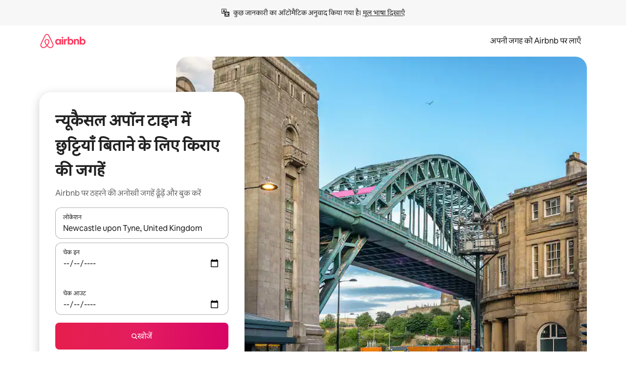

--- FILE ---
content_type: text/html;charset=utf-8
request_url: https://hi.airbnb.co.in/newcastle-upon-tyne-united-kingdom/stays
body_size: 121822
content:
<!doctype html>
<html lang="hi" dir="ltr" data-is-hyperloop="true" data-is-async-local-storage="true" class="scrollbar-gutter"><head><meta charSet="utf-8"/><meta name="locale" content="hi"/><meta name="google" content="notranslate"/><meta id="csrf-param-meta-tag" name="csrf-param" content="authenticity_token"/><meta id="csrf-token-meta-tag" name="csrf-token" content=""/><meta id="english-canonical-url" content=""/><meta name="twitter:widgets:csp" content="on"/><meta name="mobile-web-app-capable" content="yes"/><meta name="apple-mobile-web-app-capable" content="yes"/><meta name="application-name" content="Airbnb"/><meta name="apple-mobile-web-app-title" content="Airbnb"/><meta name="theme-color" content="#ffffff"/><meta name="msapplication-navbutton-color" content="#ffffff"/><meta name="apple-mobile-web-app-status-bar-style" content="black-translucent"/><meta name="msapplication-starturl" content="/?utm_source=homescreen"/><style id="seo-css-reset" type="text/css"> @font-face { font-family: 'Airbnb Cereal VF'; src: url('https://a0.muscache.com/airbnb/static/airbnb-dls-web/build/fonts/cereal-variable/AirbnbCerealVF_W_Wght.8816d9e5c3b6a860636193e36b6ac4e4.woff2') format('woff2 supports variations'), url('https://a0.muscache.com/airbnb/static/airbnb-dls-web/build/fonts/cereal-variable/AirbnbCerealVF_W_Wght.8816d9e5c3b6a860636193e36b6ac4e4.woff2') format('woff2-variations'); font-style: normal; unicode-range: U+0000-03FF, U+0500-058F, U+0700-074F, U+0780-FAFF, U+FE00-FE6F, U+FF00-EFFFF, U+FFFFE-10FFFF; font-display: swap; } @font-face { font-family: 'Airbnb Cereal VF'; src: url('https://a0.muscache.com/airbnb/static/airbnb-dls-web/build/fonts/cereal-variable/AirbnbCerealVF_Italics_W_Wght.bd5e0f97cea11e9264b40656a83357ec.woff2') format('woff2 supports variations'), url('https://a0.muscache.com/airbnb/static/airbnb-dls-web/build/fonts/cereal-variable/AirbnbCerealVF_Italics_W_Wght.bd5e0f97cea11e9264b40656a83357ec.woff2') format('woff2-variations'); font-style: italic; unicode-range: U+0000-03FF, U+0500-058F, U+0700-074F, U+0780-FAFF, U+FE00-FE6F, U+FF00-EFFFF, U+FFFFE-10FFFF; font-display: swap; } @font-face { font-family: 'Airbnb Cereal VF'; unicode-range: U+0600-06FF, U+0750-077F; font-style: normal; src: url('https://a0.muscache.com/airbnb/static/airbnb-dls-web/build/fonts/cereal-variable/AirbnbCerealVF_Arabic_W_Wght.6bee4dd7ab27ef998da2f3a25ae61b48.woff2') format('woff2 supports variations'), url('https://a0.muscache.com/airbnb/static/airbnb-dls-web/build/fonts/cereal-variable/AirbnbCerealVF_Arabic_W_Wght.6bee4dd7ab27ef998da2f3a25ae61b48.woff2') format('woff2-variations'); font-display: swap; } @font-face { font-family: 'Airbnb Cereal VF'; unicode-range: U+0400-04FF; font-style: normal; src: url('https://a0.muscache.com/airbnb/static/airbnb-dls-web/build/fonts/cereal-variable/AirbnbCerealVF_Cyril_W_Wght.df06d21e3ece5673610c24f0090979ff.woff2') format('woff2 supports variations'), url('https://a0.muscache.com/airbnb/static/airbnb-dls-web/build/fonts/cereal-variable/AirbnbCerealVF_Cyril_W_Wght.df06d21e3ece5673610c24f0090979ff.woff2') format('woff2-variations'); font-display: swap; } @font-face { font-family: 'Airbnb Cereal VF'; unicode-range: U+0590-05FF, U+FB00-FB4F; font-style: normal; src: url('https://a0.muscache.com/airbnb/static/airbnb-dls-web/build/fonts/cereal-variable/AirbnbCerealVF_Hebrew_W_Wght.8c6defa083bcccea47d68d872b5a2b0c.woff2') format('woff2 supports variations'), url('https://a0.muscache.com/airbnb/static/airbnb-dls-web/build/fonts/cereal-variable/AirbnbCerealVF_Hebrew_W_Wght.8c6defa083bcccea47d68d872b5a2b0c.woff2') format('woff2-variations'); font-display: swap; } @font-face { font-family: 'Airbnb Cereal VF'; src: url('https://a0.muscache.com/airbnb/static/airbnb-dls-web/build/fonts/cereal-variable/AirbnbCerealVF_W_Wght.8816d9e5c3b6a860636193e36b6ac4e4.woff2') format('woff2 supports variations'), url('https://a0.muscache.com/airbnb/static/airbnb-dls-web/build/fonts/cereal-variable/AirbnbCerealVF_W_Wght.8816d9e5c3b6a860636193e36b6ac4e4.woff2') format('woff2-variations'); font-style: normal; font-display: swap; } @font-face { font-family: 'Airbnb Cereal VF'; unicode-range: U+0900-097F; font-style: normal; src: url('https://a0.muscache.com/airbnb/static/airbnb-dls-web/build/fonts/cereal-variable/AirbnbCerealVF_Deva_W_Wght.b498e56f4d652dd9addb81cdafd7e6d8.woff2') format('woff2 supports variations'), url('https://a0.muscache.com/airbnb/static/airbnb-dls-web/build/fonts/cereal-variable/AirbnbCerealVF_Deva_W_Wght.b498e56f4d652dd9addb81cdafd7e6d8.woff2') format('woff2-variations'); font-display: swap; } @font-face { font-family: 'Airbnb Cereal VF'; unicode-range: U+0E00-0E7F; font-style: normal; src: url('https://a0.muscache.com/airbnb/static/airbnb-dls-web/build/fonts/cereal-variable/AirbnbCerealVF_ThaiLp_W_Wght.e40f7fff25db11840de609db35118844.woff2') format('woff2 supports variations'), url('https://a0.muscache.com/airbnb/static/airbnb-dls-web/build/fonts/cereal-variable/AirbnbCerealVF_ThaiLp_W_Wght.e40f7fff25db11840de609db35118844.woff2') format('woff2-variations'); font-display: swap; } @font-face { font-family: 'Airbnb Cereal VF'; unicode-range: U+0370-03FF; font-style: normal; src: url('https://a0.muscache.com/airbnb/static/airbnb-dls-web/build/fonts/cereal-variable/AirbnbCerealVF_Greek_W_Wght.4eec7b9ea9093264b972a6eb2a7f13b8.woff2') format('woff2 supports variations'), url('https://a0.muscache.com/airbnb/static/airbnb-dls-web/build/fonts/cereal-variable/AirbnbCerealVF_Greek_W_Wght.4eec7b9ea9093264b972a6eb2a7f13b8.woff2') format('woff2-variations'); font-display: swap; } html{font-family: Airbnb Cereal VF,Circular,-apple-system,BlinkMacSystemFont,Roboto,Helvetica Neue,sans-serif;color:inherit;-webkit-font-smoothing:antialiased;-moz-osx-font-smoothing:grayscale;font-synthesis:none;}body{font-size:14px;line-height:1.43;}*,::before,::after{box-sizing:border-box;}html,body,blockquote,dl,dd,h1,h2,h3,h4,h5,h6,hr,figure,p,pre,fieldset{margin:0;padding:0;border:0;}article,aside,details,figcaption,figure,footer,header,hgroup,menu,nav,section{display:block;}ol,ul{list-style:none;margin:0;padding:0;}a{text-decoration:none;color:inherit}input{font-family:inherit;}table{border-collapse:collapse;}.screen-reader-only{border:0;clip:rect(0,0,0,0);height:1px;margin:-1px;overflow:hidden;padding:0;position:absolute;width:1px}.screen-reader-only-focusable:focus{clip:auto;height:auto;margin:0;overflow:visible;position:static;width:auto}.skip-to-content:focus{background-color:#fff;font-size:18px;padding:0 24px;position:absolute;left:3px;line-height:64px;top:3px;z-index:10000}</style><script src="https://a0.muscache.com/airbnb/static/packages/web/common/frontend/hyperloop-browser/metroRequire.227ca10613.js" defer="" crossorigin="anonymous"></script><script src="https://a0.muscache.com/airbnb/static/packages/web/common/frontend/hyperloop-browser/shims_post_modules.6052315266.js" defer="" crossorigin="anonymous"></script><script src="https://a0.muscache.com/airbnb/static/packages/web/hi/frontend/airmetro/browser/asyncRequire.6d0e81c645.js" defer="" crossorigin="anonymous"></script><script src="https://a0.muscache.com/airbnb/static/packages/web/common/frontend/hyperloop-browser/coreV2.1baf1d8370.js" defer="" crossorigin="anonymous"></script><script src="https://a0.muscache.com/airbnb/static/packages/web/common/b7d9.551822d9e2.js" defer="" crossorigin="anonymous"></script><script src="https://a0.muscache.com/airbnb/static/packages/web/common/frontend/seo-loop/routeHandler.9a8337f848.js" defer="" crossorigin="anonymous"></script><script src="https://a0.muscache.com/airbnb/static/packages/web/common/2148.0f63fd6432.js" defer="" crossorigin="anonymous"></script><script src="https://a0.muscache.com/airbnb/static/packages/web/common/217f.cf14833904.js" defer="" crossorigin="anonymous"></script><script src="https://a0.muscache.com/airbnb/static/packages/web/common/e18a.e9e13a26ba.js" defer="" crossorigin="anonymous"></script><script src="https://a0.muscache.com/airbnb/static/packages/web/common/57a4.3ca2794f03.js" defer="" crossorigin="anonymous"></script><script src="https://a0.muscache.com/airbnb/static/packages/web/common/42cb.f078b943dc.js" defer="" crossorigin="anonymous"></script><script src="https://a0.muscache.com/airbnb/static/packages/web/common/frontend/moment-more-formats/src/locale/hi.28117cb877.js" defer="" crossorigin="anonymous"></script><script src="https://a0.muscache.com/airbnb/static/packages/web/common/frontend/seo-loop/apps/landing-pages/initializer.fb05ba9774.js" defer="" crossorigin="anonymous"></script><script src="https://a0.muscache.com/airbnb/static/packages/web/hi/ce9a.5bbe82af26.js" defer="" crossorigin="anonymous"></script><script src="https://a0.muscache.com/airbnb/static/packages/web/common/frontend/landing-pages/page-types/stays/StaysRouteContainer.d710a13f78.js" defer="" crossorigin="anonymous"></script><script src="https://a0.muscache.com/airbnb/static/packages/web/common/5f7b.b799c97589.js" defer="" crossorigin="anonymous"></script><script src="https://a0.muscache.com/airbnb/static/packages/web/common/0a2f.411bade0ca.js" defer="" crossorigin="anonymous"></script><script src="https://a0.muscache.com/airbnb/static/packages/web/common/0c01.bc5f9cc91b.js" defer="" crossorigin="anonymous"></script><script src="https://a0.muscache.com/airbnb/static/packages/web/common/ae27.e7c562abe0.js" defer="" crossorigin="anonymous"></script><script src="https://a0.muscache.com/airbnb/static/packages/web/common/5b92.544df6384c.js" defer="" crossorigin="anonymous"></script><script src="https://a0.muscache.com/airbnb/static/packages/web/common/9a38.8715bc6d28.js" defer="" crossorigin="anonymous"></script><script src="https://a0.muscache.com/airbnb/static/packages/web/common/e2da.c2c4778107.js" defer="" crossorigin="anonymous"></script><script src="https://a0.muscache.com/airbnb/static/packages/web/common/c6a9.e034875fb3.js" defer="" crossorigin="anonymous"></script><script src="https://a0.muscache.com/airbnb/static/packages/web/common/frontend/seo-loop/apps/landing-pages/client.4ded56a1eb.js" defer="" crossorigin="anonymous"></script><script>(function() {
  // pg_pixel is no-op now.
})()</script><script>"undefined"!=typeof window&&window.addEventListener("error",function e(r){if(window._errorReportingInitialized)return void window.removeEventListener("error",e);const{error:n}=r;if(!n)return;const o=r.message||n.message,t=/Requiring unknown module/.test(o)?.01:.1;if(Math.random()>t)return;const{locale:a,tracking_context:i}=window[Symbol.for("__ global cache key __")]?.["string | airbnb-bootstrap-data"]?.["_bootstrap-layout-init"]??{},s=a||navigator.language,l=location.pathname,c="undefined"!=typeof window?{tags:{loggingSource:"browser",sampleRate:String(t)}}:{sampleRate:String(t)};fetch("https://notify.bugsnag.com/",{headers:{"Bugsnag-Payload-Version":"5"},body:JSON.stringify({apiKey:"e393bc25e52fe915ffb56c14ddf2ff1b",payloadVersion:"5",notifier:{name:"Bugsnag JavaScript",version:"0.0.5-AirbnbUnhandledBufferedErrorCustomFetch",url:""},events:[{exceptions:[{errorClass:n.name,message:o,stacktrace:[{file:r.filename,lineNumber:r.lineno,columnNumber:r.colno}],type:"browserjs"}],request:{url:location.href},context:l,groupingHash:n.name.concat("-",o,"-",l),unhandled:!0,app:{releaseStage:i?.environment},device:{time:new Date,userAgent:navigator.userAgent},metaData:{infra:{app_name:i?.app,is_buffered_error:!0,loop_name:i?.controller,locale:s,service_worker_url:navigator.serviceWorker?.controller?.scriptURL},...c}}]}),method:"POST"})});</script><script>
// FID init code.
!function(e,n){let t,c,o,i=[];const r={passive:!0,capture:!0},f=new Date,u="pointerup",a="pointercancel";function s(e,n){t||(t=n,c=e,o=new Date,l())}function l(){c>=0&&c<o-f&&(i.forEach(e=>{e(c,t)}),i=[])}function p(t){if(t.cancelable){const c=(t.timeStamp>1e12?new Date:performance.now())-t.timeStamp;"pointerdown"===t.type?function(t,c){function o(){s(t,c),f()}function i(){f()}function f(){n(u,o,r),n(a,i,r)}e(u,o,r),e(a,i,r)}(c,t):s(c,t)}}var w;w=e,["click","mousedown","keydown","touchstart","pointerdown"].forEach(e=>{w(e,p,r)}),self.perfMetrics=self.perfMetrics||{},self.perfMetrics.onFirstInputDelay=function(e){i.push(e),l()},self.perfMetrics.clearFirstInputDelay=function(){t&&(t=null,c=null,o=null)}}(addEventListener,removeEventListener);
// LCP Polyfill code
!function(e,t,n){let o,r,c=0,a=0,s=0,i=!1,l=!0;const f=["IMG","H1","H2","H3","H4","H5","SVG"];let m,d,g;const u=["click","mousedown","keydown","touchstart","pointerdown","scroll"],E={passive:!0,capture:!0};function p(e,t,n){(t>1.000666778*a||o&&!document.body.contains(o))&&(a=t,s=n,o=e,g?.(s,o,a))}function h(e){d?.observe(e)}function N(){if(l)if(i)m||(m={IMG:document.getElementsByTagName("img"),H1:document.getElementsByTagName("h1"),H2:document.getElementsByTagName("h2"),H3:document.getElementsByTagName("h3"),H4:document.getElementsByTagName("h4"),H5:document.getElementsByTagName("h5"),SVG:document.getElementsByTagName("svg")}),f.forEach(e=>{Array.from(m[e]).forEach(e=>{h(e)})}),setTimeout(N,50);else{let e;for(!r&&document.body&&(r=document.createNodeIterator(document.body,NodeFilter.SHOW_ELEMENT,e=>{return t=e,f.includes(t.tagName)||t.hasAttribute("data-lcp-candidate")?NodeFilter.FILTER_ACCEPT:NodeFilter.FILTER_REJECT;var t}));e=r?.nextNode();)h(e);n(N)}}function H(){c=performance.now(),a=0,s=0,o=null,d=new IntersectionObserver(e=>{e.filter(e=>e.isIntersecting).forEach(e=>{!function(e,t,o){const r=t.height*t.width;if(["H1","H2","H3","H4","H5"].includes(e.tagName)){const t=document.createRange();t.selectNodeContents(e),n(()=>{const n=t.getBoundingClientRect(),c=n.height*n.width;o(e,Math.min(c,r),performance.now())})}else if("IMG"!==e.tagName)o(e,r,performance.now());else{const t=()=>n(()=>o(e,r,performance.now()));e.complete?t():e.addEventListener("load",t,{once:!0})}}(e.target,e.intersectionRect,p)})}),n(N),u.forEach(t=>{e(t,y,E)})}function y(e){const t=e.target;("scroll"!==e.type||"expand-trigger"!==t?.className&&"contract-trigger"!==t?.className)&&0!==a&&(performance.now()-c<250||T())}function T(){d?.disconnect(),u.forEach(e=>{t(e,y,E)}),l=!1,d=null}H(),self.perfMetrics=self.perfMetrics||{},self.perfMetrics.onLargestContentfulPaint=function(e){g=e,0!==s&&null!==o&&g(s,o,a)},self.perfMetrics.startSearchingForLargestContentfulPaint=H.bind(null,!1),self.perfMetrics.stopSearchingForLargestContentfulPaint=T,self.perfMetrics.markIsHydratedForLargestContentfulPaint=()=>{i=!0},self.perfMetrics.registerLCPCandidate=h,self.perfMetrics.inspectLCPTarget=()=>o}(addEventListener,removeEventListener,requestAnimationFrame);
// INP init code.
!function(e){let n,t=0;const r={value:-1,entries:[]};let i,o=[];const s=new Map;let a,c=0,l=1/0,u=0;function f(){return null!=a?c:null!=performance.interactionCount?performance.interactionCount:0}function d(){return f()-t}function p(e){e.forEach(e=>{e.interactionId&&function(e){if(null==e.interactionId)return;const n=o[o.length-1],t=s.get(e.interactionId);if(null!=t||o.length<10||e.duration>n.latency){if(null!=t)t.entries.push(e),t.latency=Math.max(t.latency,e.duration);else{const n={id:e.interactionId,latency:e.duration,entries:[e]};o.push(n),s.set(e.interactionId,n)}o.sort((e,n)=>n.latency-e.latency),o.splice(10).forEach(e=>{s.delete(e.id)})}}(e)});const n=function(){const e=Math.min(o.length-1,Math.floor(d()/50));return o[e]}();n&&n.latency!==r.value&&(r.value=n.latency,r.entries=n.entries,v())}function v(){r.value>=0&&i&&i(r.value,r.entries)}"PerformanceObserver"in window&&PerformanceObserver.supportedEntryTypes&&PerformanceObserver.supportedEntryTypes.includes("event")&&("interactionCount"in performance||null!=a||PerformanceObserver.supportedEntryTypes&&PerformanceObserver.supportedEntryTypes.includes("event")&&(a=new PerformanceObserver(e=>{Promise.resolve().then(()=>{e.getEntries().forEach(e=>{e.interactionId&&(l=Math.min(l,e.interactionId),u=Math.max(u,e.interactionId),c=u?(u-l)/7+1:0)})})}),a.observe({type:"event",buffered:!0,durationThreshold:0})),n=new PerformanceObserver(e=>{Promise.resolve().then(()=>{p(e.getEntries())})}),n.observe({type:"event",buffered:!0,durationThreshold:40}),n.observe({type:"first-input",buffered:!0}),e("visibilitychange",function(){null!=n&&"hidden"===document.visibilityState&&(p(n.takeRecords()),r.value<0&&d()>0&&(r.value=0,r.entries=[]),v())},!0),e("pageshow",function(e){e.persisted&&(o=[],s.clear(),t=f(),r.value=-1,r.entries=[])},!0)),self.perfMetrics=self.perfMetrics||{},self.perfMetrics.onInp=function(e){r.value>=0?e(r.value,r.entries):i=e},self.perfMetrics.clearInp=function(){o=[],s.clear(),t=0,c=0,l=1/0,u=0,r.value=-1,r.entries=[]}}(addEventListener);
</script><script>((e,t,o,n)=>{if(!n.supports("(font: -apple-system-body) and (-webkit-touch-callout: default)"))return;const d=e.createElement("div");d.setAttribute("style","font: -apple-system-body"),t.appendChild(d),"17px"===o(d).fontSize&&t.style.setProperty("font-size","16px"),t.removeChild(d)})(document,document.documentElement,getComputedStyle,CSS);</script><script>(()=>{if("undefined"==typeof window)return;if("ScrollTimeline"in window)return;const n=new Map;window.queuedAnimations=n,window.queuedAnimationsLoaded=new AbortController,window.addEventListener("animationstart",i=>{const e=i.target;e.getAnimations().filter(n=>n.animationName===i.animationName).forEach(i=>{n.set(i,e)})},{signal:window.queuedAnimationsLoaded.signal})})();</script><link rel="search" type="application/opensearchdescription+xml" href="/opensearch.xml" title="Airbnb"/><link rel="apple-touch-icon" href="https://a0.muscache.com/airbnb/static/icons/apple-touch-icon-76x76-3b313d93b1b5823293524b9764352ac9.png"/><link rel="apple-touch-icon" sizes="76x76" href="https://a0.muscache.com/airbnb/static/icons/apple-touch-icon-76x76-3b313d93b1b5823293524b9764352ac9.png"/><link rel="apple-touch-icon" sizes="120x120" href="https://a0.muscache.com/airbnb/static/icons/apple-touch-icon-120x120-52b1adb4fe3a8f825fc4b143de12ea4b.png"/><link rel="apple-touch-icon" sizes="152x152" href="https://a0.muscache.com/airbnb/static/icons/apple-touch-icon-152x152-7b7c6444b63d8b6ebad9dae7169e5ed6.png"/><link rel="apple-touch-icon" sizes="180x180" href="https://a0.muscache.com/airbnb/static/icons/apple-touch-icon-180x180-bcbe0e3960cd084eb8eaf1353cf3c730.png"/><link rel="icon" sizes="192x192" href="https://a0.muscache.com/im/pictures/airbnb-platform-assets/AirbnbPlatformAssets-Favicons/original/0d189acb-3f82-4b2c-b95f-ad1d6a803d13.png?im_w=240"/><link rel="shortcut icon" sizes="76x76" type="image/png" href="https://a0.muscache.com/im/pictures/airbnb-platform-assets/AirbnbPlatformAssets-Favicons/original/0d189acb-3f82-4b2c-b95f-ad1d6a803d13.png?im_w=240"/><link rel="mask-icon" href="https://a0.muscache.com/pictures/airbnb-platform-assets/AirbnbPlatformAssets-Favicons/original/304e8c59-05df-4fab-9846-f69fd7f749b0.svg?im_w=240" color="#FF5A5F"/><link rel="apple-touch-icon" href="https://a0.muscache.com/airbnb/static/icons/apple-touch-icon-76x76-3b313d93b1b5823293524b9764352ac9.png"/><link rel="apple-touch-icon" sizes="76x76" href="https://a0.muscache.com/airbnb/static/icons/apple-touch-icon-76x76-3b313d93b1b5823293524b9764352ac9.png"/><link rel="apple-touch-icon" sizes="120x120" href="https://a0.muscache.com/airbnb/static/icons/apple-touch-icon-120x120-52b1adb4fe3a8f825fc4b143de12ea4b.png"/><link rel="apple-touch-icon" sizes="152x152" href="https://a0.muscache.com/airbnb/static/icons/apple-touch-icon-152x152-7b7c6444b63d8b6ebad9dae7169e5ed6.png"/><link rel="apple-touch-icon" sizes="180x180" href="https://a0.muscache.com/airbnb/static/icons/apple-touch-icon-180x180-bcbe0e3960cd084eb8eaf1353cf3c730.png"/><link rel="icon" sizes="192x192" href="https://a0.muscache.com/im/pictures/airbnb-platform-assets/AirbnbPlatformAssets-Favicons/original/0d189acb-3f82-4b2c-b95f-ad1d6a803d13.png?im_w=240"/><link rel="shortcut icon" sizes="76x76" type="image/png" href="https://a0.muscache.com/im/pictures/airbnb-platform-assets/AirbnbPlatformAssets-Favicons/original/0d189acb-3f82-4b2c-b95f-ad1d6a803d13.png?im_w=240"/><link rel="mask-icon" href="https://a0.muscache.com/pictures/airbnb-platform-assets/AirbnbPlatformAssets-Favicons/original/304e8c59-05df-4fab-9846-f69fd7f749b0.svg?im_w=240" color="#FF5A5F"/><style id="aphrodite" type="text/css" data-aphrodite="true">._1wwxwzt{pointer-events:none !important;-webkit-user-select:none !important;user-select:none !important;white-space:pre-wrap !important;padding-left:0px !important;padding-right:0px !important;font-family:Airbnb Cereal VF,Circular,-apple-system,BlinkMacSystemFont,Roboto,Helvetica Neue,sans-serif !important;font-size:1.125rem !important;}._7h1p0g{margin:0 !important;padding:0 !important;}</style><style id="linaria" type="text/css" data-linaria="true">.c1jo210i.c1jo210i.c1jo210i{display:grid;}

.cnk25hy.cnk25hy.cnk25hy{height:100%;}

.e1mkvczo.e1mkvczo.e1mkvczo{grid-row:1;grid-column:1;}

.dir.perb90o.perb90o.perb90o{transition:opacity 75ms var(--motion-linear-curve-animation-timing-function), visibility 75ms var(--motion-linear-curve-animation-timing-function);}

.ni1yqzk.ni1yqzk.ni1yqzk{opacity:1;visibility:visible;}

.rgyynxb.rgyynxb.rgyynxb{opacity:0;visibility:hidden;}
.cyqdyy.cyqdyy.cyqdyy{position:relative;}

.dir.cyqdyy.cyqdyy.cyqdyy{background-color:var(--palette-white);}

.vz2oe5x.vz2oe5x.vz2oe5x{--view-transition_play-state:running;}

.vg7vsjx.vg7vsjx.vg7vsjx{height:100%;}

.v1cv8r21.v1cv8r21.v1cv8r21{display:contents;}

.vyb6402.vyb6402.vyb6402:where(.contextual-grow)::view-transition-group(container),.vyb6402.vyb6402.vyb6402:where(.contextual-grow)::view-transition-group(container-content){mix-blend-mode:normal;overflow:hidden;}

.dir.vyb6402.vyb6402.vyb6402:where(.contextual-grow)::view-transition-group(container),.dir.vyb6402.vyb6402.vyb6402:where(.contextual-grow)::view-transition-group(container-content){border-radius:var(--container-border-radius,15px);}

.dir.vyb6402.vyb6402.vyb6402:where(.contextual-grow)::view-transition-group(container){border-bottom:var(--container-border,none);}

@media (prefers-reduced-motion:no-preference){
.vyb6402.vyb6402.vyb6402:where(.contextual-grow).exit.exit.exit::view-transition-old(container){--view-transition_mix-blend-mode:plus-lighter;opacity:var(--view-transition-fade-effect_opacity-from);--view-transition-fade-effect_opacity-from:1;--view-transition-fade-effect_duration:75ms;--view-transition-fade-effect_transition_timing-function:var(--motion-linear-curve-animation-timing-function);--view-transition-fade-effect_delay:var(--contextual-grow_fade-delay,50ms);animation:var(--reduced-motion_duration,var(--view-transition-fade-effect_duration,200ms)) var(--view-transition-fade-effect_timing-function,linear) var(--view-transition-fade-effect_delay,0ms) 1 normal var(--view-transition_fill-mode,both) var(--view-transition_play-state,paused) fade-vyb6402;}

.dir.vyb6402.vyb6402.vyb6402:where(.contextual-grow).exit.exit.exit::view-transition-old(container){animation:var(--reduced-motion_duration,var(--view-transition-fade-effect_duration,200ms)) var(--view-transition-fade-effect_timing-function,linear) var(--view-transition-fade-effect_delay,0ms) 1 normal var(--view-transition_fill-mode,both) var(--view-transition_play-state,paused) fade-vyb6402;}

@keyframes fade-vyb6402{
from{opacity:var(--view-transition-fade-effect_opacity-from,0);visibility:visible;}

to{opacity:var(--view-transition-fade-effect_opacity-to,1);}}}

@media (prefers-reduced-motion:reduce),(update:slow),(update:none){
.vyb6402.vyb6402.vyb6402:where(.contextual-grow).exit.exit.exit::view-transition-old(container){--view-transition_mix-blend-mode:plus-lighter;opacity:var(--view-transition-fade-effect_opacity-from);}

.dir.vyb6402.vyb6402.vyb6402:where(.contextual-grow).exit.exit.exit::view-transition-old(container){animation:var(--reduced-motion_duration,var(--view-transition-fade-effect_duration,200ms)) var(--view-transition-fade-effect_timing-function,linear) var(--view-transition-fade-effect_delay,0ms) 1 normal var(--view-transition_fill-mode,both) var(--view-transition_play-state,paused) fade-vyb6402;}

@keyframes fade-vyb6402{
from{opacity:var(--view-transition-fade-effect_opacity-from,0);visibility:visible;}

to{opacity:var(--view-transition-fade-effect_opacity-to,1);}}}

@media (prefers-reduced-motion:no-preference){
.vyb6402.vyb6402.vyb6402:where(.contextual-grow).enter.enter.enter::view-transition-old(container){--view-transition_mix-blend-mode:plus-lighter;opacity:var(--view-transition-fade-effect_opacity-from);--view-transition-fade-effect_opacity-from:1;--view-transition-fade-effect_opacity-to:0;--view-transition-fade-effect_duration:75ms;--view-transition-fade-effect_transition_timing-function:var(--motion-linear-curve-animation-timing-function);--view-transition-fade-effect_delay:var(--contextual-grow_fade-delay,50ms);animation:var(--reduced-motion_duration,var(--view-transition-fade-effect_duration,200ms)) var(--view-transition-fade-effect_timing-function,linear) var(--view-transition-fade-effect_delay,0ms) 1 normal var(--view-transition_fill-mode,both) var(--view-transition_play-state,paused) fade-vyb6402;--view-transition-scale-effect_duration:500ms;animation:var(--reduced-motion_duration,var(--view-transition-scale-effect_duration,200ms)) var(--view-transition-scale-effect_timing-function,var(--motion-standard-curve-animation-timing-function)) var(--view-transition-scale-effect_delay,0ms) 1 normal var(--view-transition_fill-mode,both) var(--view-transition_play-state,paused) scale-vyb6402;}

.dir.vyb6402.vyb6402.vyb6402:where(.contextual-grow).enter.enter.enter::view-transition-old(container){animation:var(--reduced-motion_duration,var(--view-transition-fade-effect_duration,200ms)) var(--view-transition-fade-effect_timing-function,linear) var(--view-transition-fade-effect_delay,0ms) 1 normal var(--view-transition_fill-mode,both) var(--view-transition_play-state,paused) fade-vyb6402,var(--reduced-motion_duration,var(--view-transition-scale-effect_duration,200ms)) var(--view-transition-scale-effect_timing-function,var(--motion-standard-curve-animation-timing-function)) var(--view-transition-scale-effect_delay,0ms) 1 normal var(--view-transition_fill-mode,both) var(--view-transition_play-state,paused) scale-vyb6402;}

@keyframes fade-vyb6402{
from{opacity:var(--view-transition-fade-effect_opacity-from,0);visibility:visible;}

to{opacity:var(--view-transition-fade-effect_opacity-to,1);}}

@keyframes scale-vyb6402{
from{filter:var(--view-transition_from-filter);visibility:visible;scale:var(--view-transition-scale-effect_from,1);}

to{filter:var(--view-transition_to-filter);scale:var(--view-transition-scale-effect_to,0);}}}

@media (prefers-reduced-motion:reduce),(update:slow),(update:none){
.vyb6402.vyb6402.vyb6402:where(.contextual-grow).enter.enter.enter::view-transition-old(container){--view-transition_mix-blend-mode:plus-lighter;opacity:var(--view-transition-fade-effect_opacity-from);}

.dir.vyb6402.vyb6402.vyb6402:where(.contextual-grow).enter.enter.enter::view-transition-old(container){animation:var(--reduced-motion_duration,var(--view-transition-fade-effect_duration,200ms)) var(--view-transition-fade-effect_timing-function,linear) var(--view-transition-fade-effect_delay,0ms) 1 normal var(--view-transition_fill-mode,both) var(--view-transition_play-state,paused) fade-vyb6402;}

@keyframes fade-vyb6402{
from{opacity:var(--view-transition-fade-effect_opacity-from,0);visibility:visible;}

to{opacity:var(--view-transition-fade-effect_opacity-to,1);}}}

@media (prefers-reduced-motion:no-preference){
.vyb6402.vyb6402.vyb6402:where(.contextual-grow).enter.enter.enter::view-transition-new(container){--view-transition_mix-blend-mode:plus-lighter;opacity:var(--view-transition-fade-effect_opacity-from);--view-transition-fade-effect_opacity-from:1;--view-transition-fade-effect_duration:75ms;--view-transition-fade-effect_transition_timing-function:var(--motion-linear-curve-animation-timing-function);--view-transition-fade-effect_delay:var(--contextual-grow_fade-delay,50ms);animation:var(--reduced-motion_duration,var(--view-transition-fade-effect_duration,200ms)) var(--view-transition-fade-effect_timing-function,linear) var(--view-transition-fade-effect_delay,0ms) 1 normal var(--view-transition_fill-mode,both) var(--view-transition_play-state,paused) fade-vyb6402;animation:var(--reduced-motion_duration,var(--view-transition-scale-effect_duration,200ms)) var(--view-transition-scale-effect_timing-function,var(--motion-standard-curve-animation-timing-function)) var(--view-transition-scale-effect_delay,0ms) 1 normal var(--view-transition_fill-mode,both) var(--view-transition_play-state,paused) scale-vyb6402;}

.dir.vyb6402.vyb6402.vyb6402:where(.contextual-grow).enter.enter.enter::view-transition-new(container){animation:var(--reduced-motion_duration,var(--view-transition-fade-effect_duration,200ms)) var(--view-transition-fade-effect_timing-function,linear) var(--view-transition-fade-effect_delay,0ms) 1 normal var(--view-transition_fill-mode,both) var(--view-transition_play-state,paused) fade-vyb6402;}

@keyframes fade-vyb6402{
from{opacity:var(--view-transition-fade-effect_opacity-from,0);visibility:visible;}

to{opacity:var(--view-transition-fade-effect_opacity-to,1);}}

@keyframes scale-vyb6402{
from{filter:var(--view-transition_from-filter);visibility:visible;scale:var(--view-transition-scale-effect_from,1);}

to{filter:var(--view-transition_to-filter);scale:var(--view-transition-scale-effect_to,0);}}}

@media (prefers-reduced-motion:reduce),(update:slow),(update:none){
.vyb6402.vyb6402.vyb6402:where(.contextual-grow).enter.enter.enter::view-transition-new(container){--view-transition_mix-blend-mode:plus-lighter;opacity:var(--view-transition-fade-effect_opacity-from);}

.dir.vyb6402.vyb6402.vyb6402:where(.contextual-grow).enter.enter.enter::view-transition-new(container){animation:var(--reduced-motion_duration,var(--view-transition-fade-effect_duration,200ms)) var(--view-transition-fade-effect_timing-function,linear) var(--view-transition-fade-effect_delay,0ms) 1 normal var(--view-transition_fill-mode,both) var(--view-transition_play-state,paused) fade-vyb6402;}

@keyframes fade-vyb6402{
from{opacity:var(--view-transition-fade-effect_opacity-from,0);visibility:visible;}

to{opacity:var(--view-transition-fade-effect_opacity-to,1);}}}

.vyb6402.vyb6402.vyb6402:where(.contextual-grow)::view-transition-new(container-content){mix-blend-mode:normal;}

@media (prefers-reduced-motion:no-preference){
.vyb6402.vyb6402.vyb6402:where(.contextual-grow).enter.enter.enter::view-transition-old(container-content){mix-blend-mode:normal;--view-transition_mix-blend-mode:plus-lighter;opacity:var(--view-transition-fade-effect_opacity-from);--view-transition-fade-effect_opacity-from:1;--view-transition-fade-effect_opacity-to:0;--view-transition-fade-effect_duration:75ms;--view-transition-fade-effect_transition_timing-function:var(--motion-linear-curve-animation-timing-function);--view-transition-fade-effect_delay:var(--contextual-grow_fade-delay,50ms);animation:var(--reduced-motion_duration,var(--view-transition-fade-effect_duration,200ms)) var(--view-transition-fade-effect_timing-function,linear) var(--view-transition-fade-effect_delay,0ms) 1 normal var(--view-transition_fill-mode,both) var(--view-transition_play-state,paused) fade-vyb6402;}

.dir.vyb6402.vyb6402.vyb6402:where(.contextual-grow).enter.enter.enter::view-transition-old(container-content){animation:var(--reduced-motion_duration,var(--view-transition-fade-effect_duration,200ms)) var(--view-transition-fade-effect_timing-function,linear) var(--view-transition-fade-effect_delay,0ms) 1 normal var(--view-transition_fill-mode,both) var(--view-transition_play-state,paused) fade-vyb6402;}

@keyframes fade-vyb6402{
from{opacity:var(--view-transition-fade-effect_opacity-from,0);visibility:visible;}

to{opacity:var(--view-transition-fade-effect_opacity-to,1);}}}

@media (prefers-reduced-motion:reduce),(update:slow),(update:none){
.vyb6402.vyb6402.vyb6402:where(.contextual-grow).enter.enter.enter::view-transition-old(container-content){--view-transition_mix-blend-mode:plus-lighter;opacity:var(--view-transition-fade-effect_opacity-from);}

.dir.vyb6402.vyb6402.vyb6402:where(.contextual-grow).enter.enter.enter::view-transition-old(container-content){animation:var(--reduced-motion_duration,var(--view-transition-fade-effect_duration,200ms)) var(--view-transition-fade-effect_timing-function,linear) var(--view-transition-fade-effect_delay,0ms) 1 normal var(--view-transition_fill-mode,both) var(--view-transition_play-state,paused) fade-vyb6402;}

@keyframes fade-vyb6402{
from{opacity:var(--view-transition-fade-effect_opacity-from,0);visibility:visible;}

to{opacity:var(--view-transition-fade-effect_opacity-to,1);}}}

@media (prefers-reduced-motion:no-preference){
.vyb6402.vyb6402.vyb6402:where(.contextual-grow).enter.enter.enter::view-transition-new(container-content){mix-blend-mode:normal;--view-transition_mix-blend-mode:plus-lighter;opacity:var(--view-transition-fade-effect_opacity-from);--view-transition-fade-effect_opacity-from:var(--contextual-grow_content-start-opacity,0);--view-transition-fade-effect_duration:75ms;--view-transition-fade-effect_transition_timing-function:var(--motion-linear-curve-animation-timing-function);--view-transition-fade-effect_delay:var(--contextual-grow_fade-delay,50ms);animation:var(--reduced-motion_duration,var(--view-transition-fade-effect_duration,200ms)) var(--view-transition-fade-effect_timing-function,linear) var(--view-transition-fade-effect_delay,0ms) 1 normal var(--view-transition_fill-mode,both) var(--view-transition_play-state,paused) fade-vyb6402;}

.dir.vyb6402.vyb6402.vyb6402:where(.contextual-grow).enter.enter.enter::view-transition-new(container-content){animation:var(--reduced-motion_duration,var(--view-transition-fade-effect_duration,200ms)) var(--view-transition-fade-effect_timing-function,linear) var(--view-transition-fade-effect_delay,0ms) 1 normal var(--view-transition_fill-mode,both) var(--view-transition_play-state,paused) fade-vyb6402;}

@keyframes fade-vyb6402{
from{opacity:var(--view-transition-fade-effect_opacity-from,0);visibility:visible;}

to{opacity:var(--view-transition-fade-effect_opacity-to,1);}}}

@media (prefers-reduced-motion:reduce),(update:slow),(update:none){
.vyb6402.vyb6402.vyb6402:where(.contextual-grow).enter.enter.enter::view-transition-new(container-content){--view-transition_mix-blend-mode:plus-lighter;opacity:var(--view-transition-fade-effect_opacity-from);}

.dir.vyb6402.vyb6402.vyb6402:where(.contextual-grow).enter.enter.enter::view-transition-new(container-content){animation:var(--reduced-motion_duration,var(--view-transition-fade-effect_duration,200ms)) var(--view-transition-fade-effect_timing-function,linear) var(--view-transition-fade-effect_delay,0ms) 1 normal var(--view-transition_fill-mode,both) var(--view-transition_play-state,paused) fade-vyb6402;}

@keyframes fade-vyb6402{
from{opacity:var(--view-transition-fade-effect_opacity-from,0);visibility:visible;}

to{opacity:var(--view-transition-fade-effect_opacity-to,1);}}}

@media (prefers-reduced-motion:no-preference){
.vyb6402.vyb6402.vyb6402:where(.contextual-grow).exit.exit.exit::view-transition-old(container-content){--view-transition_mix-blend-mode:plus-lighter;opacity:var(--view-transition-fade-effect_opacity-from);--view-transition-fade-effect_opacity-from:1;--view-transition-fade-effect_opacity-to:0;--view-transition-fade-effect_duration:75ms;--view-transition-fade-effect_transition_timing-function:var(--motion-linear-curve-animation-timing-function);--view-transition-fade-effect_delay:var(--contextual-grow_fade-delay,50ms);animation:var(--reduced-motion_duration,var(--view-transition-fade-effect_duration,200ms)) var(--view-transition-fade-effect_timing-function,linear) var(--view-transition-fade-effect_delay,0ms) 1 normal var(--view-transition_fill-mode,both) var(--view-transition_play-state,paused) fade-vyb6402;}

.dir.vyb6402.vyb6402.vyb6402:where(.contextual-grow).exit.exit.exit::view-transition-old(container-content){animation:var(--reduced-motion_duration,var(--view-transition-fade-effect_duration,200ms)) var(--view-transition-fade-effect_timing-function,linear) var(--view-transition-fade-effect_delay,0ms) 1 normal var(--view-transition_fill-mode,both) var(--view-transition_play-state,paused) fade-vyb6402;}

@keyframes fade-vyb6402{
from{opacity:var(--view-transition-fade-effect_opacity-from,0);visibility:visible;}

to{opacity:var(--view-transition-fade-effect_opacity-to,1);}}}

@media (prefers-reduced-motion:reduce),(update:slow),(update:none){
.vyb6402.vyb6402.vyb6402:where(.contextual-grow).exit.exit.exit::view-transition-old(container-content){--view-transition_mix-blend-mode:plus-lighter;opacity:var(--view-transition-fade-effect_opacity-from);}

.dir.vyb6402.vyb6402.vyb6402:where(.contextual-grow).exit.exit.exit::view-transition-old(container-content){animation:var(--reduced-motion_duration,var(--view-transition-fade-effect_duration,200ms)) var(--view-transition-fade-effect_timing-function,linear) var(--view-transition-fade-effect_delay,0ms) 1 normal var(--view-transition_fill-mode,both) var(--view-transition_play-state,paused) fade-vyb6402;}

@keyframes fade-vyb6402{
from{opacity:var(--view-transition-fade-effect_opacity-from,0);visibility:visible;}

to{opacity:var(--view-transition-fade-effect_opacity-to,1);}}}

@media (prefers-reduced-motion:no-preference){
.vyb6402.vyb6402.vyb6402:where(.contextual-grow).exit.exit.exit::view-transition-new(container-content){mix-blend-mode:normal;--view-transition_mix-blend-mode:plus-lighter;opacity:var(--view-transition-fade-effect_opacity-from);--view-transition-fade-effect_duration:75ms;--view-transition-fade-effect_transition_timing-function:var(--motion-linear-curve-animation-timing-function);--view-transition-fade-effect_delay:var(--contextual-grow_fade-delay,50ms);animation:var(--reduced-motion_duration,var(--view-transition-fade-effect_duration,200ms)) var(--view-transition-fade-effect_timing-function,linear) var(--view-transition-fade-effect_delay,0ms) 1 normal var(--view-transition_fill-mode,both) var(--view-transition_play-state,paused) fade-vyb6402;}

.dir.vyb6402.vyb6402.vyb6402:where(.contextual-grow).exit.exit.exit::view-transition-new(container-content){animation:var(--reduced-motion_duration,var(--view-transition-fade-effect_duration,200ms)) var(--view-transition-fade-effect_timing-function,linear) var(--view-transition-fade-effect_delay,0ms) 1 normal var(--view-transition_fill-mode,both) var(--view-transition_play-state,paused) fade-vyb6402;}

@keyframes fade-vyb6402{
from{opacity:var(--view-transition-fade-effect_opacity-from,0);visibility:visible;}

to{opacity:var(--view-transition-fade-effect_opacity-to,1);}}}

@media (prefers-reduced-motion:reduce),(update:slow),(update:none){
.vyb6402.vyb6402.vyb6402:where(.contextual-grow).exit.exit.exit::view-transition-new(container-content){--view-transition_mix-blend-mode:plus-lighter;opacity:var(--view-transition-fade-effect_opacity-from);}

.dir.vyb6402.vyb6402.vyb6402:where(.contextual-grow).exit.exit.exit::view-transition-new(container-content){animation:var(--reduced-motion_duration,var(--view-transition-fade-effect_duration,200ms)) var(--view-transition-fade-effect_timing-function,linear) var(--view-transition-fade-effect_delay,0ms) 1 normal var(--view-transition_fill-mode,both) var(--view-transition_play-state,paused) fade-vyb6402;}

@keyframes fade-vyb6402{
from{opacity:var(--view-transition-fade-effect_opacity-from,0);visibility:visible;}

to{opacity:var(--view-transition-fade-effect_opacity-to,1);}}}

@media (prefers-reduced-motion:no-preference){
.vyb6402.vyb6402.vyb6402:where(.contextual-grow).exit.exit.exit::view-transition-new(container){--view-transition_mix-blend-mode:plus-lighter;opacity:var(--view-transition-fade-effect_opacity-from);--view-transition-fade-effect_duration:75ms;--view-transition-fade-effect_transition_timing-function:var(--motion-linear-curve-animation-timing-function);--view-transition-fade-effect_delay:var(--contextual-grow_fade-delay,50ms);animation:var(--reduced-motion_duration,var(--view-transition-fade-effect_duration,200ms)) var(--view-transition-fade-effect_timing-function,linear) var(--view-transition-fade-effect_delay,0ms) 1 normal var(--view-transition_fill-mode,both) var(--view-transition_play-state,paused) fade-vyb6402;}

.dir.vyb6402.vyb6402.vyb6402:where(.contextual-grow).exit.exit.exit::view-transition-new(container){animation:var(--reduced-motion_duration,var(--view-transition-fade-effect_duration,200ms)) var(--view-transition-fade-effect_timing-function,linear) var(--view-transition-fade-effect_delay,0ms) 1 normal var(--view-transition_fill-mode,both) var(--view-transition_play-state,paused) fade-vyb6402;}

@keyframes fade-vyb6402{
from{opacity:var(--view-transition-fade-effect_opacity-from,0);visibility:visible;}

to{opacity:var(--view-transition-fade-effect_opacity-to,1);}}}

@media (prefers-reduced-motion:reduce),(update:slow),(update:none){
.vyb6402.vyb6402.vyb6402:where(.contextual-grow).exit.exit.exit::view-transition-new(container){--view-transition_mix-blend-mode:plus-lighter;opacity:var(--view-transition-fade-effect_opacity-from);}

.dir.vyb6402.vyb6402.vyb6402:where(.contextual-grow).exit.exit.exit::view-transition-new(container){animation:var(--reduced-motion_duration,var(--view-transition-fade-effect_duration,200ms)) var(--view-transition-fade-effect_timing-function,linear) var(--view-transition-fade-effect_delay,0ms) 1 normal var(--view-transition_fill-mode,both) var(--view-transition_play-state,paused) fade-vyb6402;}

@keyframes fade-vyb6402{
from{opacity:var(--view-transition-fade-effect_opacity-from,0);visibility:visible;}

to{opacity:var(--view-transition-fade-effect_opacity-to,1);}}}

.vyb6402.vyb6402.vyb6402:where(.contextual-grow).enter.enter.enter::view-transition-new(root){display:none;}

.vyb6402.vyb6402.vyb6402:where(.contextual-grow).exit.exit.exit::view-transition-old(root){display:none;}

@media (prefers-reduced-motion:no-preference){
.vyb6402.vyb6402.vyb6402:where(.contextual-grow).enter.enter.enter::view-transition-old(root){--view-transition_mix-blend-mode:plus-lighter;opacity:var(--view-transition-fade-effect_opacity-from);--view-transition-fade-effect_opacity-from:var(--contextual-grow_start-opacity,1);--view-transition-fade-effect_opacity-to:var(--contextual-grow_end-opacity,0);--view-transition-fade-effect_duration:75ms;--view-transition-fade-effect_delay:var(--contextual-grow_fade-delay,50ms);animation:var(--reduced-motion_duration,var(--view-transition-fade-effect_duration,200ms)) var(--view-transition-fade-effect_timing-function,linear) var(--view-transition-fade-effect_delay,0ms) 1 normal var(--view-transition_fill-mode,both) var(--view-transition_play-state,paused) fade-vyb6402;--view-transition-scale-effect_to:var(--contextual-grow_scale--end,0.94);--view-transition-scale-effect_duration:500ms;animation:var(--reduced-motion_duration,var(--view-transition-scale-effect_duration,200ms)) var(--view-transition-scale-effect_timing-function,var(--motion-standard-curve-animation-timing-function)) var(--view-transition-scale-effect_delay,0ms) 1 normal var(--view-transition_fill-mode,both) var(--view-transition_play-state,paused) scale-vyb6402;--view-transition_from-filter:brightness(var(--scrim-animation_end-brightness,1));--view-transition_to-filter:brightness(var(--scrim-animation_start-brightness,0.6));}

.dir.vyb6402.vyb6402.vyb6402:where(.contextual-grow).enter.enter.enter::view-transition-old(root){animation:var(--reduced-motion_duration,var(--view-transition-fade-effect_duration,200ms)) var(--view-transition-fade-effect_timing-function,linear) var(--view-transition-fade-effect_delay,0ms) 1 normal var(--view-transition_fill-mode,both) var(--view-transition_play-state,paused) fade-vyb6402,var(--reduced-motion_duration,var(--view-transition-scale-effect_duration,200ms)) var(--view-transition-scale-effect_timing-function,var(--motion-standard-curve-animation-timing-function)) var(--view-transition-scale-effect_delay,0ms) 1 normal var(--view-transition_fill-mode,both) var(--view-transition_play-state,paused) scale-vyb6402;}

@keyframes fade-vyb6402{
from{opacity:var(--view-transition-fade-effect_opacity-from,0);visibility:visible;}

to{opacity:var(--view-transition-fade-effect_opacity-to,1);}}

@keyframes scale-vyb6402{
from{filter:var(--view-transition_from-filter);visibility:visible;scale:var(--view-transition-scale-effect_from,1);}

to{filter:var(--view-transition_to-filter);scale:var(--view-transition-scale-effect_to,0);}}}

@media (prefers-reduced-motion:reduce),(update:slow),(update:none){
.vyb6402.vyb6402.vyb6402:where(.contextual-grow).enter.enter.enter::view-transition-old(root){--view-transition_mix-blend-mode:plus-lighter;opacity:var(--view-transition-fade-effect_opacity-from);}

.dir.vyb6402.vyb6402.vyb6402:where(.contextual-grow).enter.enter.enter::view-transition-old(root){animation:var(--reduced-motion_duration,var(--view-transition-fade-effect_duration,200ms)) var(--view-transition-fade-effect_timing-function,linear) var(--view-transition-fade-effect_delay,0ms) 1 normal var(--view-transition_fill-mode,both) var(--view-transition_play-state,paused) fade-vyb6402;}

@keyframes fade-vyb6402{
from{opacity:var(--view-transition-fade-effect_opacity-from,0);visibility:visible;}

to{opacity:var(--view-transition-fade-effect_opacity-to,1);}}}

@media (prefers-reduced-motion:no-preference){
.vyb6402.vyb6402.vyb6402:where(.contextual-grow).exit.exit.exit::view-transition-new(root){--view-transition-scale-effect_from:var(--contextual-grow_scale--end,0.94);--view-transition-scale-effect_to:var(--contextual-grow_scale--start,1);--view-transition-scale-effect_duration:500ms;animation:var(--reduced-motion_duration,var(--view-transition-scale-effect_duration,200ms)) var(--view-transition-scale-effect_timing-function,var(--motion-standard-curve-animation-timing-function)) var(--view-transition-scale-effect_delay,0ms) 1 normal var(--view-transition_fill-mode,both) var(--view-transition_play-state,paused) scale-vyb6402;--view-transition_from-filter:brightness(var(--scrim-animation_end-brightness,0.6));--view-transition_to-filter:brightness(var(--scrim-animation_start-brightness,1));}

.dir.vyb6402.vyb6402.vyb6402:where(.contextual-grow).exit.exit.exit::view-transition-new(root){animation:var(--reduced-motion_duration,var(--view-transition-scale-effect_duration,200ms)) var(--view-transition-scale-effect_timing-function,var(--motion-standard-curve-animation-timing-function)) var(--view-transition-scale-effect_delay,0ms) 1 normal var(--view-transition_fill-mode,both) var(--view-transition_play-state,paused) scale-vyb6402;}

@keyframes scale-vyb6402{
from{filter:var(--view-transition_from-filter);visibility:visible;scale:var(--view-transition-scale-effect_from,1);}

to{filter:var(--view-transition_to-filter);scale:var(--view-transition-scale-effect_to,0);}}}

@media (prefers-reduced-motion:reduce),(update:slow),(update:none){
.vyb6402.vyb6402.vyb6402:where(.contextual-grow).exit.exit.exit::view-transition-new(root){--view-transition_mix-blend-mode:plus-lighter;opacity:var(--view-transition-fade-effect_opacity-from);}

.dir.vyb6402.vyb6402.vyb6402:where(.contextual-grow).exit.exit.exit::view-transition-new(root){animation:var(--reduced-motion_duration,var(--view-transition-fade-effect_duration,200ms)) var(--view-transition-fade-effect_timing-function,linear) var(--view-transition-fade-effect_delay,0ms) 1 normal var(--view-transition_fill-mode,both) var(--view-transition_play-state,paused) fade-vyb6402;}

@keyframes fade-vyb6402{
from{opacity:var(--view-transition-fade-effect_opacity-from,0);visibility:visible;}

to{opacity:var(--view-transition-fade-effect_opacity-to,1);}}}

.vyb6402.vyb6402.vyb6402:where(.contextual-grow).exit.exit.exit::view-transition-new(root) [data-static-element-wrapper] > [view-transition-element] [view-transition-element]{--view-transition_visibility:visible;}

.vyb6402.vyb6402.vyb6402:where(.contextual-grow)::view-transition-group(root)::view-transition-new > [data-static-element-wrapper] > [view-transition-element]{visibility:visible;}

.vyb6402.vyb6402.vyb6402:where(.contextual-grow)::view-transition-group(root) [frozen-view-transition-old] [data-static-element-wrapper] > [view-transition-element] [view-transition-element],.vyb6402.vyb6402.vyb6402:where(.contextual-grow)::view-transition-group(root)::view-transition-old [data-static-element-wrapper] > [view-transition-element] [view-transition-element]{--view-transition_visibility:visible;}

.vyb6402.vyb6402.vyb6402:where(.contextual-grow)::view-transition-group(root) [frozen-view-transition-old] [data-static-element-wrapper] > [view-transition-element] [view-transition-element] [active-element='true'],.vyb6402.vyb6402.vyb6402:where(.contextual-grow)::view-transition-group(root)::view-transition-old [data-static-element-wrapper] > [view-transition-element] [view-transition-element] [active-element='true']{visibility:hidden;}

.v1koiow6.v1koiow6.v1koiow6:where(.slide-in-and-fade)::view-transition-new(root){mix-blend-mode:normal;}

.dir.v1koiow6.v1koiow6.v1koiow6:where(.slide-in-and-fade)::view-transition-new(root){animation:none;}

.dir.v1koiow6.v1koiow6.v1koiow6:where(.slide-in-and-fade)::view-transition-group(root){animation:none;}

.v1koiow6.v1koiow6.v1koiow6:where(.slide-in-and-fade)::view-transition-old(root){display:none;}

.dir.v1koiow6.v1koiow6.v1koiow6:where(.slide-in-and-fade)::view-transition-group(screen){animation:none;}

.v1koiow6.v1koiow6.v1koiow6:where(.slide-in-and-fade)::view-transition-image-pair(screen){mix-blend-mode:normal;display:grid;height:100%;overflow:hidden;}

.v1koiow6.v1koiow6.v1koiow6:where(.slide-in-and-fade)::view-transition-old(screen),.v1koiow6.v1koiow6.v1koiow6:where(.slide-in-and-fade)::view-transition-new(screen){display:flex;grid-area:1 / 1;mix-blend-mode:normal;position:static;}

.dir.v1koiow6.v1koiow6.v1koiow6:where(.slide-in-and-fade)::view-transition-new(screen){animation:none;}

@media (prefers-reduced-motion:no-preference){
.v1koiow6.v1koiow6.v1koiow6:where(.slide-in-and-fade).enter.enter.enter::view-transition-old(screen){--view-transition_mix-blend-mode:normal;--view-transition-fade-effect_opacity-from:1;--view-transition-relative-move-effect_from-x:0;--view-transition-relative-move-effect_to-x:calc(-1 * var(--slide-in-and-fade_offset-x-to,200px));--view-transition-relative-move-effect_duration:500ms;animation:var(--reduced-motion_duration,var(--view-transition-relative-move-effect_duration,200ms)) var(--view-transition-relative-move-effect_timing-function,var(--motion-standard-curve-animation-timing-function)) var(--view-transition-relative-move-effect_delay,0ms) 1 normal var(--view-transition_fill-mode,both) var(--view-transition_play-state,paused) relative-move-v1koiow6;--view-transition_mix-blend-mode:plus-lighter;opacity:var(--view-transition-fade-effect_opacity-from);--view-transition-fade-effect_opacity-from:1;--view-transition-fade-effect_opacity-to:0;--view-transition-fade-effect_duration:75ms;animation:var(--reduced-motion_duration,var(--view-transition-fade-effect_duration,200ms)) var(--view-transition-fade-effect_timing-function,linear) var(--view-transition-fade-effect_delay,0ms) 1 normal var(--view-transition_fill-mode,both) var(--view-transition_play-state,paused) fade-v1koiow6;}

.dir.v1koiow6.v1koiow6.v1koiow6:where(.slide-in-and-fade).enter.enter.enter::view-transition-old(screen){animation:var(--reduced-motion_duration,var(--view-transition-fade-effect_duration,200ms)) var(--view-transition-fade-effect_timing-function,linear) var(--view-transition-fade-effect_delay,0ms) 1 normal var(--view-transition_fill-mode,both) var(--view-transition_play-state,paused) fade-v1koiow6,var(--reduced-motion_duration,var(--view-transition-relative-move-effect_duration,200ms)) var(--view-transition-relative-move-effect_timing-function,var(--motion-standard-curve-animation-timing-function)) var(--view-transition-relative-move-effect_delay,0ms) 1 normal var(--view-transition_fill-mode,both) var(--view-transition_play-state,paused) relative-move-v1koiow6;animation-duration:var(--slide-in-and-fade_fade-out-duration,75ms),var(--slide-in-and-fade_move-duration,500ms);}

@keyframes relative-move-v1koiow6{
from{filter:var(--view-transition_from-filter);visibility:visible;transform:translate( var(--view-transition-relative-move-effect_from-x,0),var(--view-transition-relative-move-effect_from-y,0) );scale:var(--view-transition-relative-move-effect_scale-from,1);}

to{filter:var(--view-transition_to-filter);transform:translate( var(--view-transition-relative-move-effect_to-x,0),var(--view-transition-relative-move-effect_to-y,0) );scale:var(--view-transition-relative-move-effect_scale-to,1);}}

@keyframes fade-v1koiow6{
from{opacity:var(--view-transition-fade-effect_opacity-from,0);visibility:visible;}

to{opacity:var(--view-transition-fade-effect_opacity-to,1);}}}

@media (prefers-reduced-motion:reduce),(update:slow),(update:none){
.v1koiow6.v1koiow6.v1koiow6:where(.slide-in-and-fade).enter.enter.enter::view-transition-old(screen){--view-transition_mix-blend-mode:plus-lighter;opacity:var(--view-transition-fade-effect_opacity-from);--view-transition-fade-effect_opacity-from:1;--view-transition-fade-effect_opacity-to:0;}

.dir.v1koiow6.v1koiow6.v1koiow6:where(.slide-in-and-fade).enter.enter.enter::view-transition-old(screen){animation:var(--reduced-motion_duration,var(--view-transition-fade-effect_duration,200ms)) var(--view-transition-fade-effect_timing-function,linear) var(--view-transition-fade-effect_delay,0ms) 1 normal var(--view-transition_fill-mode,both) var(--view-transition_play-state,paused) fade-v1koiow6;}

@keyframes fade-v1koiow6{
from{opacity:var(--view-transition-fade-effect_opacity-from,0);visibility:visible;}

to{opacity:var(--view-transition-fade-effect_opacity-to,1);}}}

.dir.v1koiow6.v1koiow6.v1koiow6:where(.slide-in-and-fade).enter.enter.enter::view-transition-new(screen){background:var(--view-transition_panel-background,#fff);}

@media (prefers-reduced-motion:no-preference){
.v1koiow6.v1koiow6.v1koiow6:where(.slide-in-and-fade).enter.enter.enter::view-transition-new(screen){--view-transition_mix-blend-mode:normal;--view-transition-fade-effect_opacity-from:1;--view-transition-relative-move-effect_from-x:var(--slide-in-and-fade_offset-x-from,200px);--view-transition-relative-move-effect_to-x:0;--view-transition-relative-move-effect_duration:500ms;animation:var(--reduced-motion_duration,var(--view-transition-relative-move-effect_duration,200ms)) var(--view-transition-relative-move-effect_timing-function,var(--motion-standard-curve-animation-timing-function)) var(--view-transition-relative-move-effect_delay,0ms) 1 normal var(--view-transition_fill-mode,both) var(--view-transition_play-state,paused) relative-move-v1koiow6;--view-transition_mix-blend-mode:plus-lighter;opacity:var(--view-transition-fade-effect_opacity-from);--view-transition-fade-effect_opacity-from:0;--view-transition-fade-effect_opacity-to:1;--view-transition-fade-effect_duration:350ms;--view-transition-fade-effect_delay:50ms;animation:var(--reduced-motion_duration,var(--view-transition-fade-effect_duration,200ms)) var(--view-transition-fade-effect_timing-function,linear) var(--view-transition-fade-effect_delay,0ms) 1 normal var(--view-transition_fill-mode,both) var(--view-transition_play-state,paused) fade-v1koiow6;}

.dir.v1koiow6.v1koiow6.v1koiow6:where(.slide-in-and-fade).enter.enter.enter::view-transition-new(screen){margin-top:calc( var(--view-transition-group-new_top,0) - var(--view-transition-group-old_top,0) );animation:var(--reduced-motion_duration,var(--view-transition-fade-effect_duration,200ms)) var(--view-transition-fade-effect_timing-function,linear) var(--view-transition-fade-effect_delay,0ms) 1 normal var(--view-transition_fill-mode,both) var(--view-transition_play-state,paused) fade-v1koiow6,var(--reduced-motion_duration,var(--view-transition-relative-move-effect_duration,200ms)) var(--view-transition-relative-move-effect_timing-function,var(--motion-standard-curve-animation-timing-function)) var(--view-transition-relative-move-effect_delay,0ms) 1 normal var(--view-transition_fill-mode,both) var(--view-transition_play-state,paused) relative-move-v1koiow6;animation-duration:var(--slide-in-and-fade_fade-in-duration,350ms),var(--slide-in-and-fade_move-duration,500ms);}

@keyframes relative-move-v1koiow6{
from{filter:var(--view-transition_from-filter);visibility:visible;transform:translate( var(--view-transition-relative-move-effect_from-x,0),var(--view-transition-relative-move-effect_from-y,0) );scale:var(--view-transition-relative-move-effect_scale-from,1);}

to{filter:var(--view-transition_to-filter);transform:translate( var(--view-transition-relative-move-effect_to-x,0),var(--view-transition-relative-move-effect_to-y,0) );scale:var(--view-transition-relative-move-effect_scale-to,1);}}

@keyframes fade-v1koiow6{
from{opacity:var(--view-transition-fade-effect_opacity-from,0);visibility:visible;}

to{opacity:var(--view-transition-fade-effect_opacity-to,1);}}}

@media (prefers-reduced-motion:reduce),(update:slow),(update:none){
.v1koiow6.v1koiow6.v1koiow6:where(.slide-in-and-fade).enter.enter.enter::view-transition-new(screen){--view-transition_mix-blend-mode:plus-lighter;opacity:var(--view-transition-fade-effect_opacity-from);--view-transition-fade-effect_opacity-from:0;--view-transition-fade-effect_opacity-to:1;}

.dir.v1koiow6.v1koiow6.v1koiow6:where(.slide-in-and-fade).enter.enter.enter::view-transition-new(screen){animation:var(--reduced-motion_duration,var(--view-transition-fade-effect_duration,200ms)) var(--view-transition-fade-effect_timing-function,linear) var(--view-transition-fade-effect_delay,0ms) 1 normal var(--view-transition_fill-mode,both) var(--view-transition_play-state,paused) fade-v1koiow6;}

@keyframes fade-v1koiow6{
from{opacity:var(--view-transition-fade-effect_opacity-from,0);visibility:visible;}

to{opacity:var(--view-transition-fade-effect_opacity-to,1);}}}

.v1koiow6.v1koiow6.v1koiow6:where(.slide-in-and-fade).exit.exit.exit::view-transition-new(screen){--view-transition_mix-blend-mode:normal;}

@media (prefers-reduced-motion:no-preference){
.v1koiow6.v1koiow6.v1koiow6:where(.slide-in-and-fade).exit.exit.exit::view-transition-new(screen){--view-transition_mix-blend-mode:normal;--view-transition-fade-effect_opacity-from:1;--view-transition-relative-move-effect_from-x:calc(-1 * var(--slide-in-and-fade_offset-x-from,200px));--view-transition-relative-move-effect_to-x:0;--view-transition-relative-move-effect_duration:500ms;animation:var(--reduced-motion_duration,var(--view-transition-relative-move-effect_duration,200ms)) var(--view-transition-relative-move-effect_timing-function,var(--motion-standard-curve-animation-timing-function)) var(--view-transition-relative-move-effect_delay,0ms) 1 normal var(--view-transition_fill-mode,both) var(--view-transition_play-state,paused) relative-move-v1koiow6;--view-transition_mix-blend-mode:plus-lighter;opacity:var(--view-transition-fade-effect_opacity-from);--view-transition-fade-effect_opacity-from:0;--view-transition-fade-effect_opacity-to:1;--view-transition-fade-effect_duration:350ms;--view-transition-fade-effect_delay:50ms;animation:var(--reduced-motion_duration,var(--view-transition-fade-effect_duration,200ms)) var(--view-transition-fade-effect_timing-function,linear) var(--view-transition-fade-effect_delay,0ms) 1 normal var(--view-transition_fill-mode,both) var(--view-transition_play-state,paused) fade-v1koiow6;}

.dir.v1koiow6.v1koiow6.v1koiow6:where(.slide-in-and-fade).exit.exit.exit::view-transition-new(screen){animation:var(--reduced-motion_duration,var(--view-transition-fade-effect_duration,200ms)) var(--view-transition-fade-effect_timing-function,linear) var(--view-transition-fade-effect_delay,0ms) 1 normal var(--view-transition_fill-mode,both) var(--view-transition_play-state,paused) fade-v1koiow6,var(--reduced-motion_duration,var(--view-transition-relative-move-effect_duration,200ms)) var(--view-transition-relative-move-effect_timing-function,var(--motion-standard-curve-animation-timing-function)) var(--view-transition-relative-move-effect_delay,0ms) 1 normal var(--view-transition_fill-mode,both) var(--view-transition_play-state,paused) relative-move-v1koiow6;animation-duration:var(--slide-in-and-fade_fade-in-duration,350ms),var(--slide-in-and-fade_move-duration,500ms);}

@keyframes relative-move-v1koiow6{
from{filter:var(--view-transition_from-filter);visibility:visible;transform:translate( var(--view-transition-relative-move-effect_from-x,0),var(--view-transition-relative-move-effect_from-y,0) );scale:var(--view-transition-relative-move-effect_scale-from,1);}

to{filter:var(--view-transition_to-filter);transform:translate( var(--view-transition-relative-move-effect_to-x,0),var(--view-transition-relative-move-effect_to-y,0) );scale:var(--view-transition-relative-move-effect_scale-to,1);}}

@keyframes fade-v1koiow6{
from{opacity:var(--view-transition-fade-effect_opacity-from,0);visibility:visible;}

to{opacity:var(--view-transition-fade-effect_opacity-to,1);}}}

@media (prefers-reduced-motion:reduce),(update:slow),(update:none){
.v1koiow6.v1koiow6.v1koiow6:where(.slide-in-and-fade).exit.exit.exit::view-transition-new(screen){--view-transition_mix-blend-mode:plus-lighter;opacity:var(--view-transition-fade-effect_opacity-from);--view-transition-fade-effect_opacity-from:0;--view-transition-fade-effect_opacity-to:1;}

.dir.v1koiow6.v1koiow6.v1koiow6:where(.slide-in-and-fade).exit.exit.exit::view-transition-new(screen){animation:var(--reduced-motion_duration,var(--view-transition-fade-effect_duration,200ms)) var(--view-transition-fade-effect_timing-function,linear) var(--view-transition-fade-effect_delay,0ms) 1 normal var(--view-transition_fill-mode,both) var(--view-transition_play-state,paused) fade-v1koiow6;}

@keyframes fade-v1koiow6{
from{opacity:var(--view-transition-fade-effect_opacity-from,0);visibility:visible;}

to{opacity:var(--view-transition-fade-effect_opacity-to,1);}}}

.dir.v1koiow6.v1koiow6.v1koiow6:where(.slide-in-and-fade).exit.exit.exit::view-transition-old(screen){background:var(--view-transition_panel-background,#fff);}

@media (prefers-reduced-motion:no-preference){
.v1koiow6.v1koiow6.v1koiow6:where(.slide-in-and-fade).exit.exit.exit::view-transition-old(screen){--view-transition_mix-blend-mode:normal;--view-transition-fade-effect_opacity-from:1;--view-transition-relative-move-effect_from-x:0;--view-transition-relative-move-effect_to-x:var(--slide-in-and-fade_offset-x-to,200px);--view-transition-relative-move-effect_duration:500ms;animation:var(--reduced-motion_duration,var(--view-transition-relative-move-effect_duration,200ms)) var(--view-transition-relative-move-effect_timing-function,var(--motion-standard-curve-animation-timing-function)) var(--view-transition-relative-move-effect_delay,0ms) 1 normal var(--view-transition_fill-mode,both) var(--view-transition_play-state,paused) relative-move-v1koiow6;--view-transition_mix-blend-mode:plus-lighter;opacity:var(--view-transition-fade-effect_opacity-from);--view-transition-fade-effect_opacity-from:1;--view-transition-fade-effect_opacity-to:0;--view-transition-fade-effect_duration:75ms;animation:var(--reduced-motion_duration,var(--view-transition-fade-effect_duration,200ms)) var(--view-transition-fade-effect_timing-function,linear) var(--view-transition-fade-effect_delay,0ms) 1 normal var(--view-transition_fill-mode,both) var(--view-transition_play-state,paused) fade-v1koiow6;}

.dir.v1koiow6.v1koiow6.v1koiow6:where(.slide-in-and-fade).exit.exit.exit::view-transition-old(screen){animation:var(--reduced-motion_duration,var(--view-transition-fade-effect_duration,200ms)) var(--view-transition-fade-effect_timing-function,linear) var(--view-transition-fade-effect_delay,0ms) 1 normal var(--view-transition_fill-mode,both) var(--view-transition_play-state,paused) fade-v1koiow6,var(--reduced-motion_duration,var(--view-transition-relative-move-effect_duration,200ms)) var(--view-transition-relative-move-effect_timing-function,var(--motion-standard-curve-animation-timing-function)) var(--view-transition-relative-move-effect_delay,0ms) 1 normal var(--view-transition_fill-mode,both) var(--view-transition_play-state,paused) relative-move-v1koiow6;animation-duration:var(--slide-in-and-fade_fade-out-duration,75ms),var(--slide-in-and-fade_move-duration,500ms);}

@keyframes relative-move-v1koiow6{
from{filter:var(--view-transition_from-filter);visibility:visible;transform:translate( var(--view-transition-relative-move-effect_from-x,0),var(--view-transition-relative-move-effect_from-y,0) );scale:var(--view-transition-relative-move-effect_scale-from,1);}

to{filter:var(--view-transition_to-filter);transform:translate( var(--view-transition-relative-move-effect_to-x,0),var(--view-transition-relative-move-effect_to-y,0) );scale:var(--view-transition-relative-move-effect_scale-to,1);}}

@keyframes fade-v1koiow6{
from{opacity:var(--view-transition-fade-effect_opacity-from,0);visibility:visible;}

to{opacity:var(--view-transition-fade-effect_opacity-to,1);}}}

@media (prefers-reduced-motion:reduce),(update:slow),(update:none){
.v1koiow6.v1koiow6.v1koiow6:where(.slide-in-and-fade).exit.exit.exit::view-transition-old(screen){--view-transition_mix-blend-mode:plus-lighter;opacity:var(--view-transition-fade-effect_opacity-from);--view-transition-fade-effect_opacity-from:1;--view-transition-fade-effect_opacity-to:0;}

.dir.v1koiow6.v1koiow6.v1koiow6:where(.slide-in-and-fade).exit.exit.exit::view-transition-old(screen){animation:var(--reduced-motion_duration,var(--view-transition-fade-effect_duration,200ms)) var(--view-transition-fade-effect_timing-function,linear) var(--view-transition-fade-effect_delay,0ms) 1 normal var(--view-transition_fill-mode,both) var(--view-transition_play-state,paused) fade-v1koiow6;}

@keyframes fade-v1koiow6{
from{opacity:var(--view-transition-fade-effect_opacity-from,0);visibility:visible;}

to{opacity:var(--view-transition-fade-effect_opacity-to,1);}}}

.vrbhsjc.vrbhsjc.vrbhsjc:where(.slide-in-from-edge)::view-transition-new(root){opacity:1;mix-blend-mode:normal;}

.dir.vrbhsjc.vrbhsjc.vrbhsjc:where(.slide-in-from-edge)::view-transition-new(root){animation:none;}

.dir.vrbhsjc.vrbhsjc.vrbhsjc:where(.slide-in-from-edge)::view-transition-group(root){animation:none;}

.vrbhsjc.vrbhsjc.vrbhsjc:where(.slide-in-from-edge)::view-transition-old(root){display:none;}

.vrbhsjc.vrbhsjc.vrbhsjc:where(.slide-in-from-edge)::view-transition-group(screen){clip-path:inset(0 0 -400px 0);}

.dir.vrbhsjc.vrbhsjc.vrbhsjc:where(.slide-in-from-edge)::view-transition-group(screen){animation:none;}

.vrbhsjc.vrbhsjc.vrbhsjc:where(.slide-in-from-edge)::view-transition-image-pair(screen){display:grid;height:100%;}

.vrbhsjc.vrbhsjc.vrbhsjc:where(.slide-in-from-edge)::view-transition-new(screen),.vrbhsjc.vrbhsjc.vrbhsjc:where(.slide-in-from-edge)::view-transition-old(screen){grid-area:1 / 1;position:static;mix-blend-mode:normal;display:flex;}

.dir.vrbhsjc.vrbhsjc.vrbhsjc:where(.slide-in-from-edge)::view-transition-new(screen),.dir.vrbhsjc.vrbhsjc.vrbhsjc:where(.slide-in-from-edge)::view-transition-old(screen){background:var(--view-transition_panel-background,#fff);}

.vrbhsjc.vrbhsjc.vrbhsjc:where(.slide-in-from-edge).enter.enter.enter::view-transition-new(screen){height:100%;}

@media (prefers-reduced-motion:no-preference){
.vrbhsjc.vrbhsjc.vrbhsjc:where(.slide-in-from-edge).enter.enter.enter::view-transition-new(screen){--view-transition_mix-blend-mode:normal;--view-transition-fade-effect_opacity-from:1;--view-transition-relative-move-effect_from-x:100%;--view-transition-relative-move-effect_duration:500ms;}

.dir.vrbhsjc.vrbhsjc.vrbhsjc:where(.slide-in-from-edge).enter.enter.enter::view-transition-new(screen){animation:var(--reduced-motion_duration,var(--view-transition-relative-move-effect_duration,200ms)) var(--view-transition-relative-move-effect_timing-function,var(--motion-standard-curve-animation-timing-function)) var(--view-transition-relative-move-effect_delay,0ms) 1 normal var(--view-transition_fill-mode,both) var(--view-transition_play-state,paused) relative-move-vrbhsjc;margin-top:calc( var(--view-transition-group-new_top,0) - var(--view-transition-group-old_top,0) );animation-duration:var(--slide-in-from-edge_slide-in-duration,500ms);}

@keyframes relative-move-vrbhsjc{
from{filter:var(--view-transition_from-filter);visibility:visible;transform:translate( var(--view-transition-relative-move-effect_from-x,0),var(--view-transition-relative-move-effect_from-y,0) );scale:var(--view-transition-relative-move-effect_scale-from,1);}

to{filter:var(--view-transition_to-filter);transform:translate( var(--view-transition-relative-move-effect_to-x,0),var(--view-transition-relative-move-effect_to-y,0) );scale:var(--view-transition-relative-move-effect_scale-to,1);}}}

@media (prefers-reduced-motion:reduce),(update:slow),(update:none){
.vrbhsjc.vrbhsjc.vrbhsjc:where(.slide-in-from-edge).enter.enter.enter::view-transition-new(screen){--view-transition_mix-blend-mode:plus-lighter;opacity:var(--view-transition-fade-effect_opacity-from);}

.dir.vrbhsjc.vrbhsjc.vrbhsjc:where(.slide-in-from-edge).enter.enter.enter::view-transition-new(screen){animation:var(--reduced-motion_duration,var(--view-transition-fade-effect_duration,200ms)) var(--view-transition-fade-effect_timing-function,linear) var(--view-transition-fade-effect_delay,0ms) 1 normal var(--view-transition_fill-mode,both) var(--view-transition_play-state,paused) fade-vrbhsjc;}

@keyframes fade-vrbhsjc{
from{opacity:var(--view-transition-fade-effect_opacity-from,0);visibility:visible;}

to{opacity:var(--view-transition-fade-effect_opacity-to,1);}}}

@media (prefers-reduced-motion:no-preference){
.vrbhsjc.vrbhsjc.vrbhsjc:where(.slide-in-from-edge).enter.enter.enter::view-transition-old(screen){--view-transition_mix-blend-mode:normal;--view-transition-fade-effect_opacity-from:1;--view-transition-relative-move-effect_to-x:-30%;--view-transition-relative-move-effect_duration:500ms;--view-transition_from-filter:brightness(var(--scrim-animation_start-brightness,1));--view-transition_to-filter:brightness(var(--scrim-animation_end-brightness,0.6));}

.dir.vrbhsjc.vrbhsjc.vrbhsjc:where(.slide-in-from-edge).enter.enter.enter::view-transition-old(screen){animation:var(--reduced-motion_duration,var(--view-transition-relative-move-effect_duration,200ms)) var(--view-transition-relative-move-effect_timing-function,var(--motion-standard-curve-animation-timing-function)) var(--view-transition-relative-move-effect_delay,0ms) 1 normal var(--view-transition_fill-mode,both) var(--view-transition_play-state,paused) relative-move-vrbhsjc;animation-duration:var(--slide-in-from-edge_slide-out-duration,500ms);}

@keyframes relative-move-vrbhsjc{
from{filter:var(--view-transition_from-filter);visibility:visible;transform:translate( var(--view-transition-relative-move-effect_from-x,0),var(--view-transition-relative-move-effect_from-y,0) );scale:var(--view-transition-relative-move-effect_scale-from,1);}

to{filter:var(--view-transition_to-filter);transform:translate( var(--view-transition-relative-move-effect_to-x,0),var(--view-transition-relative-move-effect_to-y,0) );scale:var(--view-transition-relative-move-effect_scale-to,1);}}}

@media (prefers-reduced-motion:reduce),(update:slow),(update:none){
.vrbhsjc.vrbhsjc.vrbhsjc:where(.slide-in-from-edge).enter.enter.enter::view-transition-old(screen){--view-transition_mix-blend-mode:plus-lighter;opacity:var(--view-transition-fade-effect_opacity-from);}

.dir.vrbhsjc.vrbhsjc.vrbhsjc:where(.slide-in-from-edge).enter.enter.enter::view-transition-old(screen){animation:var(--reduced-motion_duration,var(--view-transition-fade-effect_duration,200ms)) var(--view-transition-fade-effect_timing-function,linear) var(--view-transition-fade-effect_delay,0ms) 1 normal var(--view-transition_fill-mode,both) var(--view-transition_play-state,paused) fade-vrbhsjc;}

@keyframes fade-vrbhsjc{
from{opacity:var(--view-transition-fade-effect_opacity-from,0);visibility:visible;}

to{opacity:var(--view-transition-fade-effect_opacity-to,1);}}}

@media (prefers-reduced-motion:no-preference){
.vrbhsjc.vrbhsjc.vrbhsjc:where(.slide-in-from-edge).exit.exit.exit::view-transition-new(screen){--view-transition_mix-blend-mode:normal;--view-transition-fade-effect_opacity-from:1;--view-transition-relative-move-effect_from-x:-30%;--view-transition-relative-move-effect_duration:500ms;--view-transition_from-filter:brightness(var(--scrim-animation_end-brightness,0.6));--view-transition_to-filter:brightness(var(--scrim-animation_start-brightness,1));}

.dir.vrbhsjc.vrbhsjc.vrbhsjc:where(.slide-in-from-edge).exit.exit.exit::view-transition-new(screen){animation:var(--reduced-motion_duration,var(--view-transition-relative-move-effect_duration,200ms)) var(--view-transition-relative-move-effect_timing-function,var(--motion-standard-curve-animation-timing-function)) var(--view-transition-relative-move-effect_delay,0ms) 1 normal var(--view-transition_fill-mode,both) var(--view-transition_play-state,paused) relative-move-vrbhsjc;animation-duration:var(--slide-in-from-edge_slide-in-duration,500ms);}

@keyframes relative-move-vrbhsjc{
from{filter:var(--view-transition_from-filter);visibility:visible;transform:translate( var(--view-transition-relative-move-effect_from-x,0),var(--view-transition-relative-move-effect_from-y,0) );scale:var(--view-transition-relative-move-effect_scale-from,1);}

to{filter:var(--view-transition_to-filter);transform:translate( var(--view-transition-relative-move-effect_to-x,0),var(--view-transition-relative-move-effect_to-y,0) );scale:var(--view-transition-relative-move-effect_scale-to,1);}}}

@media (prefers-reduced-motion:reduce),(update:slow),(update:none){
.vrbhsjc.vrbhsjc.vrbhsjc:where(.slide-in-from-edge).exit.exit.exit::view-transition-new(screen){--view-transition_mix-blend-mode:plus-lighter;opacity:var(--view-transition-fade-effect_opacity-from);}

.dir.vrbhsjc.vrbhsjc.vrbhsjc:where(.slide-in-from-edge).exit.exit.exit::view-transition-new(screen){animation:var(--reduced-motion_duration,var(--view-transition-fade-effect_duration,200ms)) var(--view-transition-fade-effect_timing-function,linear) var(--view-transition-fade-effect_delay,0ms) 1 normal var(--view-transition_fill-mode,both) var(--view-transition_play-state,paused) fade-vrbhsjc;}

@keyframes fade-vrbhsjc{
from{opacity:var(--view-transition-fade-effect_opacity-from,0);visibility:visible;}

to{opacity:var(--view-transition-fade-effect_opacity-to,1);}}}

.vrbhsjc.vrbhsjc.vrbhsjc:where(.slide-in-from-edge).exit.exit.exit::view-transition-old(screen){z-index:1;}

@media (prefers-reduced-motion:no-preference){
.vrbhsjc.vrbhsjc.vrbhsjc:where(.slide-in-from-edge).exit.exit.exit::view-transition-old(screen){--view-transition_mix-blend-mode:normal;--view-transition-fade-effect_opacity-from:1;--view-transition-relative-move-effect_to-x:100%;--view-transition-relative-move-effect_duration:500ms;height:100%;}

.dir.vrbhsjc.vrbhsjc.vrbhsjc:where(.slide-in-from-edge).exit.exit.exit::view-transition-old(screen){animation:var(--reduced-motion_duration,var(--view-transition-relative-move-effect_duration,200ms)) var(--view-transition-relative-move-effect_timing-function,var(--motion-standard-curve-animation-timing-function)) var(--view-transition-relative-move-effect_delay,0ms) 1 normal var(--view-transition_fill-mode,both) var(--view-transition_play-state,paused) relative-move-vrbhsjc;animation-duration:var(--slide-in-from-edge_slide-out-duration,500ms);}

@keyframes relative-move-vrbhsjc{
from{filter:var(--view-transition_from-filter);visibility:visible;transform:translate( var(--view-transition-relative-move-effect_from-x,0),var(--view-transition-relative-move-effect_from-y,0) );scale:var(--view-transition-relative-move-effect_scale-from,1);}

to{filter:var(--view-transition_to-filter);transform:translate( var(--view-transition-relative-move-effect_to-x,0),var(--view-transition-relative-move-effect_to-y,0) );scale:var(--view-transition-relative-move-effect_scale-to,1);}}}

@media (prefers-reduced-motion:reduce),(update:slow),(update:none){
.vrbhsjc.vrbhsjc.vrbhsjc:where(.slide-in-from-edge).exit.exit.exit::view-transition-old(screen){--view-transition_mix-blend-mode:plus-lighter;opacity:var(--view-transition-fade-effect_opacity-from);}

.dir.vrbhsjc.vrbhsjc.vrbhsjc:where(.slide-in-from-edge).exit.exit.exit::view-transition-old(screen){animation:var(--reduced-motion_duration,var(--view-transition-fade-effect_duration,200ms)) var(--view-transition-fade-effect_timing-function,linear) var(--view-transition-fade-effect_delay,0ms) 1 normal var(--view-transition_fill-mode,both) var(--view-transition_play-state,paused) fade-vrbhsjc;}

@keyframes fade-vrbhsjc{
from{opacity:var(--view-transition-fade-effect_opacity-from,0);visibility:visible;}

to{opacity:var(--view-transition-fade-effect_opacity-to,1);}}}

.vgue9iu.vgue9iu.vgue9iu:where(.slide-up-from-bottom){--view-transition_mix-blend-mode:normal;}

.vgue9iu.vgue9iu.vgue9iu:where(.slide-up-from-bottom)::view-transition-group(screen){z-index:1;clip-path:inset(calc(-1 * var(--slide-up-from-bottom_root-offset-y-from,24px)) 0 0 0);}

.dir.vgue9iu.vgue9iu.vgue9iu:where(.slide-up-from-bottom)::view-transition-group(root){animation:none;}

.vgue9iu.vgue9iu.vgue9iu:where(.slide-up-from-bottom)::view-transition-old(root),.vgue9iu.vgue9iu.vgue9iu:where(.slide-up-from-bottom)::view-transition-new(root){display:none;}

.vgue9iu.vgue9iu.vgue9iu:where(.slide-up-from-bottom)::view-transition-old(minimized-screen),.vgue9iu.vgue9iu.vgue9iu:where(.slide-up-from-bottom)::view-transition-new(minimized-screen){display:none;}

.vgue9iu.vgue9iu.vgue9iu:where(.slide-up-from-bottom)::view-transition-group(minimized-screen){z-index:-1;}

.vgue9iu.vgue9iu.vgue9iu:where(.slide-up-from-bottom)::view-transition-old(*),.vgue9iu.vgue9iu.vgue9iu:where(.slide-up-from-bottom)::view-transition-new(*){mix-blend-mode:normal;}

@media (prefers-reduced-motion:no-preference){
.vgue9iu.vgue9iu.vgue9iu:where(.slide-up-from-bottom).enter.enter.enter::view-transition-old(screen){--view-transition_mix-blend-mode:normal;--view-transition-fade-effect_opacity-from:1;--view-transition-relative-move-effect_from-x:0;--view-transition-relative-move-effect_to-x:0;--view-transition-relative-move-effect_to-y:calc(-1 * var(--slide-up-from-bottom_offset-y-to,5.5%));--view-transition-relative-move-effect_scale-from:var(--slide-up-from-bottom_scale--start,1);--view-transition-relative-move-effect_scale-to:var(--slide-up-from-bottom_scale--end,0.94);--view-transition-relative-move-effect_duration:500ms;--view-transition_from-filter:brightness(var(--scrim-animation_start-brightness,1));--view-transition_to-filter:brightness(var(--scrim-animation_end-brightness,0.6));}

.dir.vgue9iu.vgue9iu.vgue9iu:where(.slide-up-from-bottom).enter.enter.enter::view-transition-old(screen){animation:var(--reduced-motion_duration,var(--view-transition-relative-move-effect_duration,200ms)) var(--view-transition-relative-move-effect_timing-function,var(--motion-standard-curve-animation-timing-function)) var(--view-transition-relative-move-effect_delay,0ms) 1 normal var(--view-transition_fill-mode,both) var(--view-transition_play-state,paused) relative-move-vgue9iu;animation-duration:var(--slide-up-from-bottom_slide-down-duration,500ms);}

@keyframes relative-move-vgue9iu{
from{filter:var(--view-transition_from-filter);visibility:visible;transform:translate( var(--view-transition-relative-move-effect_from-x,0),var(--view-transition-relative-move-effect_from-y,0) );scale:var(--view-transition-relative-move-effect_scale-from,1);}

to{filter:var(--view-transition_to-filter);transform:translate( var(--view-transition-relative-move-effect_to-x,0),var(--view-transition-relative-move-effect_to-y,0) );scale:var(--view-transition-relative-move-effect_scale-to,1);}}}

@media (prefers-reduced-motion:reduce),(update:slow),(update:none){
.vgue9iu.vgue9iu.vgue9iu:where(.slide-up-from-bottom).enter.enter.enter::view-transition-old(screen){--view-transition_mix-blend-mode:plus-lighter;opacity:var(--view-transition-fade-effect_opacity-from);}

.dir.vgue9iu.vgue9iu.vgue9iu:where(.slide-up-from-bottom).enter.enter.enter::view-transition-old(screen){animation:var(--reduced-motion_duration,var(--view-transition-fade-effect_duration,200ms)) var(--view-transition-fade-effect_timing-function,linear) var(--view-transition-fade-effect_delay,0ms) 1 normal var(--view-transition_fill-mode,both) var(--view-transition_play-state,paused) fade-vgue9iu;}

@keyframes fade-vgue9iu{
from{opacity:var(--view-transition-fade-effect_opacity-from,0);visibility:visible;}

to{opacity:var(--view-transition-fade-effect_opacity-to,1);}}}

@media (prefers-reduced-motion:no-preference){
.vgue9iu.vgue9iu.vgue9iu:where(.slide-up-from-bottom).enter.enter.enter::view-transition-new(screen){--view-transition_mix-blend-mode:normal;--view-transition-fade-effect_opacity-from:1;--view-transition-relative-move-effect_from-y:var(--slide-up-from-bottom_offset-y-from,100%);--view-transition-relative-move-effect_to-y:var(--slide-up-from-bottom_offset-y-to-polyfill,0px);--view-transition-relative-move-effect_duration:500ms;--view-transition-relative-move-effect_transition_timing-function:var(--motion-enter-curve-animation-timing-function);}

.dir.vgue9iu.vgue9iu.vgue9iu:where(.slide-up-from-bottom).enter.enter.enter::view-transition-new(screen){animation:var(--reduced-motion_duration,var(--view-transition-relative-move-effect_duration,200ms)) var(--view-transition-relative-move-effect_timing-function,var(--motion-standard-curve-animation-timing-function)) var(--view-transition-relative-move-effect_delay,0ms) 1 normal var(--view-transition_fill-mode,both) var(--view-transition_play-state,paused) relative-move-vgue9iu;animation-duration:var(--slide-up-from-bottom_slide-up-duration,500ms);animation-timing-function:var( --view-transition_timing-function,var(--motion-standard-curve-animation-timing-function) );}

@keyframes relative-move-vgue9iu{
from{filter:var(--view-transition_from-filter);visibility:visible;transform:translate( var(--view-transition-relative-move-effect_from-x,0),var(--view-transition-relative-move-effect_from-y,0) );scale:var(--view-transition-relative-move-effect_scale-from,1);}

to{filter:var(--view-transition_to-filter);transform:translate( var(--view-transition-relative-move-effect_to-x,0),var(--view-transition-relative-move-effect_to-y,0) );scale:var(--view-transition-relative-move-effect_scale-to,1);}}}

@media (prefers-reduced-motion:reduce),(update:slow),(update:none){
.vgue9iu.vgue9iu.vgue9iu:where(.slide-up-from-bottom).enter.enter.enter::view-transition-new(screen){--view-transition_mix-blend-mode:plus-lighter;opacity:var(--view-transition-fade-effect_opacity-from);}

.dir.vgue9iu.vgue9iu.vgue9iu:where(.slide-up-from-bottom).enter.enter.enter::view-transition-new(screen){animation:var(--reduced-motion_duration,var(--view-transition-fade-effect_duration,200ms)) var(--view-transition-fade-effect_timing-function,linear) var(--view-transition-fade-effect_delay,0ms) 1 normal var(--view-transition_fill-mode,both) var(--view-transition_play-state,paused) fade-vgue9iu;}

@keyframes fade-vgue9iu{
from{opacity:var(--view-transition-fade-effect_opacity-from,0);visibility:visible;}

to{opacity:var(--view-transition-fade-effect_opacity-to,1);}}}

.vgue9iu.vgue9iu.vgue9iu:where(.slide-up-from-bottom).exit.exit.exit::view-transition-old(screen){z-index:1;}

@media (prefers-reduced-motion:no-preference){
.vgue9iu.vgue9iu.vgue9iu:where(.slide-up-from-bottom).exit.exit.exit::view-transition-old(screen){--view-transition_mix-blend-mode:normal;--view-transition-fade-effect_opacity-from:1;--view-transition-relative-move-effect_from-y:var(--slide-up-from-bottom_offset-y-to-polyfill,0px);--view-transition-relative-move-effect_to-y:var(--slide-up-from-bottom_offset-y-from,100%);--view-transition-relative-move-effect_duration:300ms;--view-transition-relative-move-effect_transition_timing-function:var(--motion-exit-curve-animation-timing-function);}

.dir.vgue9iu.vgue9iu.vgue9iu:where(.slide-up-from-bottom).exit.exit.exit::view-transition-old(screen){animation:var(--reduced-motion_duration,var(--view-transition-relative-move-effect_duration,200ms)) var(--view-transition-relative-move-effect_timing-function,var(--motion-standard-curve-animation-timing-function)) var(--view-transition-relative-move-effect_delay,0ms) 1 normal var(--view-transition_fill-mode,both) var(--view-transition_play-state,paused) relative-move-vgue9iu;animation-duration:var(--slide-up-from-bottom_slide-down-duration,300ms);animation-timing-function:var( --view-transition_timing-function,var(--motion-exit-curve-animation-timing-function) );}

@keyframes relative-move-vgue9iu{
from{filter:var(--view-transition_from-filter);visibility:visible;transform:translate( var(--view-transition-relative-move-effect_from-x,0),var(--view-transition-relative-move-effect_from-y,0) );scale:var(--view-transition-relative-move-effect_scale-from,1);}

to{filter:var(--view-transition_to-filter);transform:translate( var(--view-transition-relative-move-effect_to-x,0),var(--view-transition-relative-move-effect_to-y,0) );scale:var(--view-transition-relative-move-effect_scale-to,1);}}}

@media (prefers-reduced-motion:reduce),(update:slow),(update:none){
.vgue9iu.vgue9iu.vgue9iu:where(.slide-up-from-bottom).exit.exit.exit::view-transition-old(screen){--view-transition_mix-blend-mode:plus-lighter;opacity:var(--view-transition-fade-effect_opacity-from);}

.dir.vgue9iu.vgue9iu.vgue9iu:where(.slide-up-from-bottom).exit.exit.exit::view-transition-old(screen){animation:var(--reduced-motion_duration,var(--view-transition-fade-effect_duration,200ms)) var(--view-transition-fade-effect_timing-function,linear) var(--view-transition-fade-effect_delay,0ms) 1 normal var(--view-transition_fill-mode,both) var(--view-transition_play-state,paused) fade-vgue9iu;}

@keyframes fade-vgue9iu{
from{opacity:var(--view-transition-fade-effect_opacity-from,0);visibility:visible;}

to{opacity:var(--view-transition-fade-effect_opacity-to,1);}}}

@media (prefers-reduced-motion:no-preference){
.vgue9iu.vgue9iu.vgue9iu:where(.slide-up-from-bottom).exit.exit.exit::view-transition-new(screen){--view-transition_mix-blend-mode:normal;--view-transition-fade-effect_opacity-from:1;--view-transition-relative-move-effect_from-x:0;--view-transition-relative-move-effect_from-y:calc(-1 * var(--slide-up-from-bottom_offset-y-to,5.5%));--view-transition-relative-move-effect_to-x:0;--view-transition-relative-move-effect_scale-from:var(--slide-up-from-bottom_scale--end,0.94);--view-transition-relative-move-effect_scale-to:var(--slide-up-from-bottom_scale--start,1);--view-transition-relative-move-effect_duration:500ms;--view-transition_from-filter:brightness(var(--scrim-animation_end-brightness,0.6));--view-transition_to-filter:brightness(var(--scrim-animation_start-brightness,1));}

.dir.vgue9iu.vgue9iu.vgue9iu:where(.slide-up-from-bottom).exit.exit.exit::view-transition-new(screen){animation:var(--reduced-motion_duration,var(--view-transition-relative-move-effect_duration,200ms)) var(--view-transition-relative-move-effect_timing-function,var(--motion-standard-curve-animation-timing-function)) var(--view-transition-relative-move-effect_delay,0ms) 1 normal var(--view-transition_fill-mode,both) var(--view-transition_play-state,paused) relative-move-vgue9iu;animation-duration:var(--slide-up-from-bottom_slide-up-duration,500ms);}

@keyframes relative-move-vgue9iu{
from{filter:var(--view-transition_from-filter);visibility:visible;transform:translate( var(--view-transition-relative-move-effect_from-x,0),var(--view-transition-relative-move-effect_from-y,0) );scale:var(--view-transition-relative-move-effect_scale-from,1);}

to{filter:var(--view-transition_to-filter);transform:translate( var(--view-transition-relative-move-effect_to-x,0),var(--view-transition-relative-move-effect_to-y,0) );scale:var(--view-transition-relative-move-effect_scale-to,1);}}}

@media (prefers-reduced-motion:reduce),(update:slow),(update:none){
.vgue9iu.vgue9iu.vgue9iu:where(.slide-up-from-bottom).exit.exit.exit::view-transition-new(screen){--view-transition_mix-blend-mode:plus-lighter;opacity:var(--view-transition-fade-effect_opacity-from);}

.dir.vgue9iu.vgue9iu.vgue9iu:where(.slide-up-from-bottom).exit.exit.exit::view-transition-new(screen){animation:var(--reduced-motion_duration,var(--view-transition-fade-effect_duration,200ms)) var(--view-transition-fade-effect_timing-function,linear) var(--view-transition-fade-effect_delay,0ms) 1 normal var(--view-transition_fill-mode,both) var(--view-transition_play-state,paused) fade-vgue9iu;}

@keyframes fade-vgue9iu{
from{opacity:var(--view-transition-fade-effect_opacity-from,0);visibility:visible;}

to{opacity:var(--view-transition-fade-effect_opacity-to,1);}}}

@media (prefers-reduced-motion:no-preference){
.vgue9iu.vgue9iu.vgue9iu:where(.slide-up-from-bottom).enter.enter.enter::view-transition-old(root){--view-transition_mix-blend-mode:normal;--view-transition-fade-effect_opacity-from:1;--view-transition-relative-move-effect_from-y:var(--slide-up-from-bottom_root-offset-y-from,24px);--view-transition-relative-move-effect_to-y:var(--slide-up-from-bottom_root-offset-y-to,2%);--view-transition-relative-move-effect_scale-from:var(--slide-up-from-bottom_scale--start,1);--view-transition-relative-move-effect_scale-to:var(--slide-up-from-bottom_scale--end,0.94);--view-transition-relative-move-effect_duration:500ms;}

.dir.vgue9iu.vgue9iu.vgue9iu:where(.slide-up-from-bottom).enter.enter.enter::view-transition-old(root){animation:var(--reduced-motion_duration,var(--view-transition-relative-move-effect_duration,200ms)) var(--view-transition-relative-move-effect_timing-function,var(--motion-standard-curve-animation-timing-function)) var(--view-transition-relative-move-effect_delay,0ms) 1 normal var(--view-transition_fill-mode,both) var(--view-transition_play-state,paused) relative-move-vgue9iu;animation-duration:var(--slide-up-from-bottom_slide-down-duration,500ms);}

@keyframes relative-move-vgue9iu{
from{filter:var(--view-transition_from-filter);visibility:visible;transform:translate( var(--view-transition-relative-move-effect_from-x,0),var(--view-transition-relative-move-effect_from-y,0) );scale:var(--view-transition-relative-move-effect_scale-from,1);}

to{filter:var(--view-transition_to-filter);transform:translate( var(--view-transition-relative-move-effect_to-x,0),var(--view-transition-relative-move-effect_to-y,0) );scale:var(--view-transition-relative-move-effect_scale-to,1);}}}

@media (prefers-reduced-motion:reduce),(update:slow),(update:none){
.vgue9iu.vgue9iu.vgue9iu:where(.slide-up-from-bottom).enter.enter.enter::view-transition-old(root){--view-transition_mix-blend-mode:plus-lighter;opacity:var(--view-transition-fade-effect_opacity-from);}

.dir.vgue9iu.vgue9iu.vgue9iu:where(.slide-up-from-bottom).enter.enter.enter::view-transition-old(root){animation:var(--reduced-motion_duration,var(--view-transition-fade-effect_duration,200ms)) var(--view-transition-fade-effect_timing-function,linear) var(--view-transition-fade-effect_delay,0ms) 1 normal var(--view-transition_fill-mode,both) var(--view-transition_play-state,paused) fade-vgue9iu;}

@keyframes fade-vgue9iu{
from{opacity:var(--view-transition-fade-effect_opacity-from,0);visibility:visible;}

to{opacity:var(--view-transition-fade-effect_opacity-to,1);}}}

@media (prefers-reduced-motion:no-preference){
.vgue9iu.vgue9iu.vgue9iu:where(.slide-up-from-bottom).enter.enter.enter::view-transition-new(root){--view-transition_mix-blend-mode:normal;--view-transition-fade-effect_opacity-from:1;--view-transition-relative-move-effect_to-y:var(--slide-up-from-bottom_root-offset-y-to,2%);--view-transition-relative-move-effect_scale-from:var(--slide-up-from-bottom_scale--end,0.94);--view-transition-relative-move-effect_scale-to:var(--slide-up-from-bottom_scale--start,1);--view-transition-relative-move-effect_duration:500ms;}

.dir.vgue9iu.vgue9iu.vgue9iu:where(.slide-up-from-bottom).enter.enter.enter::view-transition-new(root){animation:var(--reduced-motion_duration,var(--view-transition-relative-move-effect_duration,200ms)) var(--view-transition-relative-move-effect_timing-function,var(--motion-standard-curve-animation-timing-function)) var(--view-transition-relative-move-effect_delay,0ms) 1 normal var(--view-transition_fill-mode,both) var(--view-transition_play-state,paused) relative-move-vgue9iu;animation-duration:var(--slide-up-from-bottom_slide-up-duration,500ms);}

@keyframes relative-move-vgue9iu{
from{filter:var(--view-transition_from-filter);visibility:visible;transform:translate( var(--view-transition-relative-move-effect_from-x,0),var(--view-transition-relative-move-effect_from-y,0) );scale:var(--view-transition-relative-move-effect_scale-from,1);}

to{filter:var(--view-transition_to-filter);transform:translate( var(--view-transition-relative-move-effect_to-x,0),var(--view-transition-relative-move-effect_to-y,0) );scale:var(--view-transition-relative-move-effect_scale-to,1);}}}

@media (prefers-reduced-motion:reduce),(update:slow),(update:none){
.vgue9iu.vgue9iu.vgue9iu:where(.slide-up-from-bottom).enter.enter.enter::view-transition-new(root){--view-transition_mix-blend-mode:plus-lighter;opacity:var(--view-transition-fade-effect_opacity-from);}

.dir.vgue9iu.vgue9iu.vgue9iu:where(.slide-up-from-bottom).enter.enter.enter::view-transition-new(root){animation:var(--reduced-motion_duration,var(--view-transition-fade-effect_duration,200ms)) var(--view-transition-fade-effect_timing-function,linear) var(--view-transition-fade-effect_delay,0ms) 1 normal var(--view-transition_fill-mode,both) var(--view-transition_play-state,paused) fade-vgue9iu;}

@keyframes fade-vgue9iu{
from{opacity:var(--view-transition-fade-effect_opacity-from,0);visibility:visible;}

to{opacity:var(--view-transition-fade-effect_opacity-to,1);}}}

@media (prefers-reduced-motion:no-preference){
.vgue9iu.vgue9iu.vgue9iu:where(.slide-up-from-bottom).exit.exit.exit::view-transition-old(root){--view-transition_mix-blend-mode:normal;--view-transition-fade-effect_opacity-from:1;--view-transition-relative-move-effect_to-y:var(--slide-up-from-bottom_root-offset-y-from,24px);--view-transition-relative-move-effect_duration:500ms;--view-transition_from-filter:brightness(var(--scrim-animation_end-brightness,0.6));--view-transition_to-filter:brightness(var(--scrim-animation_start-brightness,1));}

.dir.vgue9iu.vgue9iu.vgue9iu:where(.slide-up-from-bottom).exit.exit.exit::view-transition-old(root){animation:var(--reduced-motion_duration,var(--view-transition-relative-move-effect_duration,200ms)) var(--view-transition-relative-move-effect_timing-function,var(--motion-standard-curve-animation-timing-function)) var(--view-transition-relative-move-effect_delay,0ms) 1 normal var(--view-transition_fill-mode,both) var(--view-transition_play-state,paused) relative-move-vgue9iu;animation-duration:var(--slide-up-from-bottom_slide-down-duration,500ms);}

@keyframes relative-move-vgue9iu{
from{filter:var(--view-transition_from-filter);visibility:visible;transform:translate( var(--view-transition-relative-move-effect_from-x,0),var(--view-transition-relative-move-effect_from-y,0) );scale:var(--view-transition-relative-move-effect_scale-from,1);}

to{filter:var(--view-transition_to-filter);transform:translate( var(--view-transition-relative-move-effect_to-x,0),var(--view-transition-relative-move-effect_to-y,0) );scale:var(--view-transition-relative-move-effect_scale-to,1);}}}

@media (prefers-reduced-motion:reduce),(update:slow),(update:none){
.vgue9iu.vgue9iu.vgue9iu:where(.slide-up-from-bottom).exit.exit.exit::view-transition-old(root){--view-transition_mix-blend-mode:plus-lighter;opacity:var(--view-transition-fade-effect_opacity-from);}

.dir.vgue9iu.vgue9iu.vgue9iu:where(.slide-up-from-bottom).exit.exit.exit::view-transition-old(root){animation:var(--reduced-motion_duration,var(--view-transition-fade-effect_duration,200ms)) var(--view-transition-fade-effect_timing-function,linear) var(--view-transition-fade-effect_delay,0ms) 1 normal var(--view-transition_fill-mode,both) var(--view-transition_play-state,paused) fade-vgue9iu;}

@keyframes fade-vgue9iu{
from{opacity:var(--view-transition-fade-effect_opacity-from,0);visibility:visible;}

to{opacity:var(--view-transition-fade-effect_opacity-to,1);}}}

:root{--corner-radius-tiny4px-border-radius:4px;--corner-radius-small8px-border-radius:8px;--corner-radius-medium12px-border-radius:12px;--corner-radius-large16px-border-radius:16px;--corner-radius-xlarge20px-border-radius:20px;--corner-radius-xxlarge24px-border-radius:24px;--corner-radius-xxlarge28px-border-radius:28px;--corner-radius-xxxlarge32px-border-radius:32px;--elevation-high-box-shadow:0 8px 28px rgba(0,0,0,0.28);--elevation-high-border:1px solid rgba(0,0,0,0.04);--elevation-primary-box-shadow:0 6px 20px rgba(0,0,0,0.2);--elevation-primary-border:1px solid rgba(0,0,0,0.04);--elevation-secondary-box-shadow:0 6px 16px rgba(0,0,0,0.12);--elevation-secondary-border:1px solid rgba(0,0,0,0.04);--elevation-sharp-edge-background:rgba(0,0,0,0.08);--elevation-tertiary-box-shadow:0 2px 4px rgba(0,0,0,0.18);--elevation-tertiary-border:1px solid rgba(0,0,0,0.08);--elevation-elevation0-box-shadow:0px 0px 0px 1px #DDDDDD inset;--elevation-elevation1-box-shadow:0px 0px 0px 1px rgba(0,0,0,0.02),0px 2px 4px 0px rgba(0,0,0,0.16);--elevation-elevation2-box-shadow:0px 0px 0px 1px rgba(0,0,0,0.02),0px 2px 6px 0px rgba(0,0,0,0.04),0px 4px 8px 0px rgba(0,0,0,0.10);--elevation-elevation3-box-shadow:0px 0px 0px 1px rgba(0,0,0,0.02),0px 8px 24px 0px rgba(0,0,0,0.10);--elevation-elevation4-box-shadow:0px 0px 0px 1px rgba(0,0,0,0.02),0px 4px 8px 0px rgba(0,0,0,0.08),0px 12px 30px 0px rgba(0,0,0,0.12);--elevation-elevation5-box-shadow:0px 0px 0px 1px rgba(0,0,0,0.02),0px 6px 8px 0px rgba(0,0,0,0.10),0px 16px 56px 0px rgba(0,0,0,0.18);--motion-springs-fast-duration:451.75438596491193ms;--motion-springs-fast-easing:linear(0,0.18557241650572898,0.46530560393651493,0.6823338821577483,0.8223254801509006,0.9049744175651648,0.951288850000914,0.9763638545339052,0.9896118636450829,0.9964846505475399,1);--motion-springs-fast-source-mass:1px;--motion-springs-fast-source-damping:35px;--motion-springs-fast-source-stiffness:300px;--motion-springs-standard-duration:583.7719298245607ms;--motion-springs-standard-easing:linear(0,0.15794349142280711,0.4146686698630492,0.6303103850844771,0.7802275692100804,0.8751011408890221,0.9317564666924485,0.9642434451985746,0.9823049252758026,0.992097579596505,0.9972943925635941,1);--motion-springs-standard-source-mass:1px;--motion-springs-standard-source-damping:26px;--motion-springs-standard-source-stiffness:175px;--motion-springs-medium-bounce-duration:574.1228070175433ms;--motion-springs-medium-bounce-easing:linear(0,0.17056804830171035,0.47921259292635127,0.749704997553311,0.9261583179716212,1.0149357719696455,1.0442328379057395,1.042269832870079,1.028981085732054,1.0152861473492045,1.0054622129208994,1);--motion-springs-medium-bounce-source-mass:1px;--motion-springs-medium-bounce-source-damping:18.5px;--motion-springs-medium-bounce-source-stiffness:175px;--motion-springs-fast-bounce-duration:449.12280701754327ms;--motion-springs-fast-bounce-easing:linear(0,0.25484239226416866,0.643483807710504,0.9061742021274407,1.0208040643586513,1.043750765143047,1.0303012036555117,1.0119725530453332,1);--motion-springs-fast-bounce-source-mass:1px;--motion-springs-fast-bounce-source-damping:22px;--motion-springs-fast-bounce-source-stiffness:250px;--motion-springs-slow-duration:745.6140350877179ms;--motion-springs-slow-easing:linear(0,0.1726495179466309,0.44139132340393467,0.6575338740242772,0.8021357455779029,0.890693569261087,0.9421755177398626,0.9710919896728034,0.9869420351097642,0.9954729340379553,1);--motion-springs-slow-source-mass:1px;--motion-springs-slow-source-damping:20px;--motion-springs-slow-source-stiffness:100px;--motion-springs-slow-bounce-duration:762.2807017543847ms;--motion-springs-slow-bounce-easing:linear(0,0.17157063121773947,0.4812770425544863,0.7518340186858384,0.9276145377206974,1.0155374835651005,1.0441834344763297,1.0418987538382922,1.028565879063093,1.0149848580762686,1.005322404392434,1);--motion-springs-slow-bounce-source-mass:1px;--motion-springs-slow-bounce-source-damping:14px;--motion-springs-slow-bounce-source-stiffness:100px;--motion-standard-curve-animation-timing-function:cubic-bezier(0.2,0,0,1);--motion-enter-curve-animation-timing-function:cubic-bezier(0.1,0.9,0.2,1);--motion-exit-curve-animation-timing-function:cubic-bezier(0.4,0,1,1);--motion-linear-curve-animation-timing-function:cubic-bezier(0,0,1,1);--palette-black:#000000;--palette-hof:#222222;--palette-foggy:#6A6A6A;--palette-bobo:#B0B0B0;--palette-deco:#DDDDDD;--palette-bebe:#EBEBEB;--palette-faint:#F7F7F7;--palette-white:#FFFFFF;--palette-arches:#C13515;--palette-arches2:#B32505;--palette-arches12:#FFF8F6;--palette-capiz:#F7F6F2;--palette-hapuna:#F5F1EA;--palette-mykonou5:#428BFF;--palette-ondo:#E07912;--palette-spruce:#008A05;--palette-rausch:#FF385C;--palette-product-rausch:#E00B41;--palette-plus:#92174D;--palette-luxe:#460479;--palette-rausch-gradient-linear-gradient:linear-gradient(to right,#E61E4D 0%,#E31C5F 50%,#D70466 100%);--palette-rausch-gradient-linear-gradient-rtl:linear-gradient(to left,#E61E4D 0%,#E31C5F 50%,#D70466 100%);--palette-rausch-gradient-radial-gradient:radial-gradient(circle at center,#FF385C 0%,#E61E4D 27.5%,#E31C5F 40%,#D70466 57.5%,#BD1E59 75%,#BD1E59 100%);--palette-plus-gradient-linear-gradient:linear-gradient(to right,#BD1E59 0%,#92174D 50%,#861453 100%);--palette-plus-gradient-linear-gradient-rtl:linear-gradient(to left,#BD1E59 0%,#92174D 50%,#861453 100%);--palette-plus-gradient-radial-gradient:radial-gradient(circle at center,#D70466 0%,#BD1E59 30%,#92174D 55%,#861453 72.5%,#6C0D63 90%,#6C0D63 100%);--palette-luxe-gradient-linear-gradient:linear-gradient(to right,#59086E 0%,#460479 50%,#440589 100%);--palette-luxe-gradient-linear-gradient-rtl:linear-gradient(to left,#59086E 0%,#460479 50%,#440589 100%);--palette-luxe-gradient-radial-gradient:radial-gradient(circle at center,#6C0D63 0%,#59086E 30%,#460479 55%,#440589 72.5%,#3B07BB 90%,#3B07BB 100%);--palette-bg-primary:#FFFFFF;--palette-bg-primary-disabled:#F7F7F7;--palette-bg-primary-hover:#F7F7F7;--palette-bg-primary-selected:#F7F7F7;--palette-bg-primary-error:#FFF8F6;--palette-bg-primary-core:#FF385C;--palette-bg-primary-luxe:#460479;--palette-bg-primary-plus:#92174D;--palette-bg-primary-inverse:#222222;--palette-bg-primary-inverse-hover:#000000;--palette-bg-primary-inverse-disabled:#DDDDDD;--palette-bg-primary-inverse-error:#C13515;--palette-bg-primary-inverse-error-hover:#B32505;--palette-bg-secondary:#F7F7F7;--palette-bg-secondary-core:linear-gradient(to right,#E61E4D 0%,#E31C5F 50%,#D70466 100%);--palette-bg-secondary-core-rtl:linear-gradient(to left,#E61E4D 0%,#E31C5F 50%,#D70466 100%);--palette-bg-secondary-plus:linear-gradient(to right,#BD1E59 0%,#92174D 50%,#861453 100%);--palette-bg-secondary-plus-rtl:linear-gradient(to left,#BD1E59 0%,#92174D 50%,#861453 100%);--palette-bg-secondary-luxe:linear-gradient(to right,#59086E 0%,#460479 50%,#440589 100%);--palette-bg-secondary-luxe-rtl:linear-gradient(to left,#59086E 0%,#460479 50%,#440589 100%);--palette-bg-secondary-core-hover:radial-gradient(circle at center,#FF385C 0%,#E61E4D 27.5%,#E31C5F 40%,#D70466 57.5%,#BD1E59 75%,#BD1E59 100%);--palette-bg-secondary-plus-hover:radial-gradient(circle at center,#D70466 0%,#BD1E59 30%,#92174D 55%,#861453 72.5%,#6C0D63 90%,#6C0D63 100%);--palette-bg-secondary-luxe-hover:radial-gradient(circle at center,#6C0D63 0%,#59086E 30%,#460479 55%,#440589 72.5%,#3B07BB 90%,#3B07BB 100%);--palette-bg-tertiary:#B0B0B0;--palette-bg-tertiary-hover:#6A6A6A;--palette-bg-tertiary-disabled:#EBEBEB;--palette-bg-tertiary-core:#E00B41;--palette-bg-quaternary:#F2F2F2;--palette-bg-quaternary-hover:#EBEBEB;--palette-text-primary:#222222;--palette-text-primary-disabled:#DDDDDD;--palette-text-primary-hover:#000000;--palette-text-primary-error:#C13515;--palette-text-primary-error-hover:#B32505;--palette-text-primary-inverse:#FFFFFF;--palette-text-primary-core:linear-gradient(to right,#E61E4D 0%,#E31C5F 50%,#D70466 100%);--palette-text-secondary:#6A6A6A;--palette-text-secondary-disabled:#DDDDDD;--palette-text-secondary-error:#C13515;--palette-text-secondary-error-hover:#B32505;--palette-text-legal:#428BFF;--palette-text-link-disabled:#929292;--palette-text-focused:#3F3F3F;--palette-text-material-disabled:rgba(0,0,0,0.24);--palette-icon-primary:#222222;--palette-icon-primary-disabled:#DDDDDD;--palette-icon-primary-hover:#000000;--palette-icon-primary-error:#C13515;--palette-icon-primary-error-hover:#B32505;--palette-icon-primary-inverse:#FFFFFF;--palette-icon-secondary:#6A6A6A;--palette-icon-secondary-hover:#222222;--palette-icon-secondary-selected:#222222;--palette-icon-secondary-disabled:#F7F7F7;--palette-icon-tertiary:#8C8C8C;--palette-icon-error:#C13515;--palette-icon-warning:#E07912;--palette-icon-info:#428BFF;--palette-icon-success:#008A05;--palette-border-primary:#222222;--palette-border-primary-hover:#000000;--palette-border-primary-disabled:#DDDDDD;--palette-border-primary-inverse:#FFFFFF;--palette-border-secondary:#B0B0B0;--palette-border-secondary-hover:#222222;--palette-border-secondary-selected:#222222;--palette-border-secondary-disabled:#EBEBEB;--palette-border-secondary-error:#C13515;--palette-border-tertiary:#DDDDDD;--palette-border-tertiary-hover:#000000;--palette-border-tertiary-selected:#222222;--palette-border-tertiary-error:#C13515;--palette-border-tertiary-error-hover:#B32505;--palette-border-quarternary:#8C8C8C;--palette-shadow50:rgba(0,0,0,0.04);--palette-shadow100:rgba(0,0,0,0.08);--palette-shadow150:rgba(0,0,0,0.12);--palette-shadow200:rgba(0,0,0,0.135);--palette-shadow250:rgba(0,0,0,0.18);--palette-shadow300:rgba(0,0,0,0.20);--palette-shadow350:rgba(0,0,0,0.28);--palette-shadow600:rgba(0,0,0,0.60);--palette-grey0:#FFFFFF;--palette-grey100:#F7F7F7;--palette-grey200:#F2F2F2;--palette-grey300:#EBEBEB;--palette-grey400:#DDDDDD;--palette-grey500:#C1C1C1;--palette-grey600:#8C8C8C;--palette-grey700:#6C6C6C;--palette-grey800:#515151;--palette-grey900:#3F3F3F;--palette-grey1000:#222222;--palette-grey1100:#000000;--palette-red100:#FFF5F3;--palette-red200:#FFEFEC;--palette-red300:#FFE6E2;--palette-red400:#FFD3CD;--palette-red500:#FFACA5;--palette-red600:#F84A43;--palette-red700:#D7251C;--palette-red800:#A3150F;--palette-red900:#772320;--palette-red1000:#381918;--palette-green100:#F1FAF2;--palette-green200:#E6F6E9;--palette-green300:#DCF1E1;--palette-green400:#C3E6CC;--palette-green500:#8DD19E;--palette-green600:#12A139;--palette-green700:#038026;--palette-green800:#015F1A;--palette-green900:#104B20;--palette-green1000:#112716;--palette-blue100:#F0F8FF;--palette-blue200:#E8F3FE;--palette-blue300:#DDEDFE;--palette-blue400:#C6E0FE;--palette-blue500:#94C5FD;--palette-blue600:#318CF7;--palette-blue700:#166BD8;--palette-blue800:#0D4DAA;--palette-blue900:#173F7F;--palette-blue1000:#162339;--palette-orange100:#FEF6EC;--palette-orange200:#FDF0E1;--palette-orange300:#FDE8D4;--palette-orange400:#FBD8BB;--palette-orange500:#F7B383;--palette-orange600:#EB6100;--palette-orange700:#BE4900;--palette-orange800:#8F3400;--palette-orange900:#712A05;--palette-orange1000:#371C10;--palette-purple100:#F7F6FF;--palette-purple200:#F3F1FF;--palette-purple300:#ECE9FE;--palette-purple400:#DED9FE;--palette-purple500:#C2B9FE;--palette-purple600:#8C78FF;--palette-purple700:#6E57E4;--palette-purple800:#503EB2;--palette-purple900:#413582;--palette-purple1000:#221F38;--palette-magenta100:#FDF5FB;--palette-magenta200:#FBEFF8;--palette-magenta300:#FAE6F5;--palette-magenta400:#F5D3EC;--palette-magenta500:#EFADDE;--palette-magenta600:#E54EC1;--palette-magenta700:#BD31A1;--palette-magenta800:#901E7C;--palette-magenta900:#6A255E;--palette-magenta1000:#311B2D;--palette-rausch100:#FFF5F6;--palette-rausch200:#FFEEF0;--palette-rausch300:#FEE5E7;--palette-rausch400:#FFD2D7;--palette-rausch500:#FFABB6;--palette-rausch600:#FF385C;--palette-rausch700:#DA1249;--palette-rausch800:#A21039;--palette-rausch900:#732139;--palette-rausch1000:#361A21;--palette-beige100:#F7F6F2;--palette-beige200:#F4F2EC;--palette-beige300:#EEEBE5;--palette-beige400:#DFDCD6;--palette-beige500:#C5C1BB;--palette-beige600:#8F8B87;--palette-beige700:#6E6A66;--palette-beige800:#53514E;--palette-beige900:#413F3D;--palette-beige1000:#232221;--spacing-macro16px:16px;--spacing-macro24px:24px;--spacing-macro32px:32px;--spacing-macro40px:40px;--spacing-macro48px:48px;--spacing-macro64px:64px;--spacing-macro80px:80px;--spacing-micro2px:2px;--spacing-micro4px:4px;--spacing-micro8px:8px;--spacing-micro12px:12px;--spacing-micro16px:16px;--spacing-micro24px:24px;--spacing-micro32px:32px;--typography-font-family-cereal-font-family:'Airbnb Cereal VF','Circular',-apple-system,'BlinkMacSystemFont','Roboto','Helvetica Neue',sans-serif;--typography-special-display-medium_40_44-font-size:2.5rem;--typography-special-display-medium_40_44-line-height:2.75rem;--typography-special-display-medium_40_44-letter-spacing:normal;--typography-special-display-medium_40_44-font-weight:600;--typography-special-display-medium_48_54-font-size:3rem;--typography-special-display-medium_48_54-line-height:3.375rem;--typography-special-display-medium_48_54-letter-spacing:normal;--typography-special-display-medium_48_54-font-weight:600;--typography-special-display-medium_60_68-font-size:3.75rem;--typography-special-display-medium_60_68-line-height:4.25rem;--typography-special-display-medium_60_68-letter-spacing:normal;--typography-special-display-medium_60_68-font-weight:600;--typography-special-display-medium_72_74-font-size:4.5rem;--typography-special-display-medium_72_74-line-height:4.625rem;--typography-special-display-medium_72_74-letter-spacing:normal;--typography-special-display-medium_72_74-font-weight:600;--typography-titles-semibold_14_18-font-size:0.875rem;--typography-titles-semibold_14_18-line-height:1.125rem;--typography-titles-semibold_14_18-letter-spacing:normal;--typography-titles-semibold_14_18-font-weight:600;--typography-titles-semibold_16_20-font-size:1rem;--typography-titles-semibold_16_20-line-height:1.25rem;--typography-titles-semibold_16_20-letter-spacing:normal;--typography-titles-semibold_16_20-font-weight:600;--typography-titles-semibold_18_24-font-size:1.125rem;--typography-titles-semibold_18_24-line-height:1.5rem;--typography-titles-semibold_18_24-letter-spacing:normal;--typography-titles-semibold_18_24-font-weight:600;--typography-titles-semibold_22_26-font-size:1.375rem;--typography-titles-semibold_22_26-line-height:1.625rem;--typography-titles-semibold_22_26-letter-spacing:normal;--typography-titles-semibold_22_26-font-weight:600;--typography-titles-semibold_26_30-font-size:1.625rem;--typography-titles-semibold_26_30-line-height:1.875rem;--typography-titles-semibold_26_30-letter-spacing:normal;--typography-titles-semibold_26_30-font-weight:600;--typography-titles-semibold_32_36-font-size:2rem;--typography-titles-semibold_32_36-line-height:2.25rem;--typography-titles-semibold_32_36-letter-spacing:normal;--typography-titles-semibold_32_36-font-weight:600;--typography-titles-medium_14_18-font-size:0.875rem;--typography-titles-medium_14_18-line-height:1.125rem;--typography-titles-medium_14_18-letter-spacing:normal;--typography-titles-medium_14_18-font-weight:500;--typography-titles-medium_16_20-font-size:1rem;--typography-titles-medium_16_20-line-height:1.25rem;--typography-titles-medium_16_20-letter-spacing:normal;--typography-titles-medium_16_20-font-weight:500;--typography-titles-medium_18_24-font-size:1.125rem;--typography-titles-medium_18_24-line-height:1.5rem;--typography-titles-medium_18_24-letter-spacing:normal;--typography-titles-medium_18_24-font-weight:500;--typography-subtitles-book_14_18-font-size:0.875rem;--typography-subtitles-book_14_18-line-height:1.125rem;--typography-subtitles-book_14_18-letter-spacing:normal;--typography-subtitles-book_14_18-font-weight:400;--typography-subtitles-book_16_22-font-size:1rem;--typography-subtitles-book_16_22-line-height:1.375rem;--typography-subtitles-book_16_22-letter-spacing:normal;--typography-subtitles-book_16_22-font-weight:400;--typography-subtitles-book_18_24-font-size:1.125rem;--typography-subtitles-book_18_24-line-height:1.5rem;--typography-subtitles-book_18_24-letter-spacing:normal;--typography-subtitles-book_18_24-font-weight:400;--typography-body-paragraphs-text_14_20-font-size:0.875rem;--typography-body-paragraphs-text_14_20-line-height:1.25rem;--typography-body-paragraphs-text_14_20-letter-spacing:normal;--typography-body-paragraphs-text_16_22-font-size:1rem;--typography-body-paragraphs-text_16_22-line-height:1.375rem;--typography-body-paragraphs-text_16_22-letter-spacing:normal;--typography-body-paragraphs-text_16_24-font-size:1rem;--typography-body-paragraphs-text_16_24-line-height:1.5rem;--typography-body-paragraphs-text_16_24-letter-spacing:normal;--typography-body-paragraphs-text_18_28-font-size:1.125rem;--typography-body-paragraphs-text_18_28-line-height:1.75rem;--typography-body-paragraphs-text_18_28-letter-spacing:normal;--typography-body-text_11_15-font-size:0.6875rem;--typography-body-text_11_15-line-height:0.9375rem;--typography-body-text_11_15-letter-spacing:normal;--typography-body-text_12_16-font-size:0.75rem;--typography-body-text_12_16-line-height:1rem;--typography-body-text_12_16-letter-spacing:normal;--typography-body-text_14_18-font-size:0.875rem;--typography-body-text_14_18-line-height:1.125rem;--typography-body-text_14_18-letter-spacing:normal;--typography-body-text_16_20-font-size:1rem;--typography-body-text_16_20-line-height:1.25rem;--typography-body-text_16_20-letter-spacing:normal;--typography-body-text_18_24-font-size:1.125rem;--typography-body-text_18_24-line-height:1.5rem;--typography-body-text_18_24-letter-spacing:normal;--typography-caption-text_12_16-font-size:0.75rem;--typography-caption-text_12_16-line-height:1rem;--typography-caption-text_12_16-letter-spacing:normal;--typography-weight-book400:400;--typography-weight-medium500:500;--typography-weight-semibold600:600;--typography-weight-bold700:700;--typography-tracking-normal-letter-spacing:normal;--typography-tracking-wide-letter-spacing:0.04em;--typography-base-extra-small10px-font-size:0.625rem;--typography-base-extra-small10px-line-height:0.75rem;--typography-base-extra-small10px-letter-spacing:normal;--material-backgrounds-extra-thin-background-color:rgba(218,218,218,0.40);--material-backgrounds-extra-thin-backdrop-filter:blur(8px) saturate(1);--material-backgrounds-thin-background-color:rgba(240,240,240,0.50);--material-backgrounds-thin-backdrop-filter:blur(36px) saturate(1.6);--material-backgrounds-regular-background-color:rgba(250,250,250,0.72);--material-backgrounds-regular-backdrop-filter:blur(24px) saturate(1.6);--material-backgrounds-thick-background-color:rgba(240,240,240,0.86);--material-backgrounds-thick-backdrop-filter:blur(12px) saturate(3.00);--material-backgrounds-extra-thick-background-color:rgba(255,255,255,0.925);--material-backgrounds-extra-thick-backdrop-filter:blur(16px) saturate(1.6);}

@supports (font:-apple-system-body) and (-webkit-touch-callout:default){
:root{font:-apple-system-body;}}

.c12bynq4.c12bynq4.c12bynq4{--palette-bg-primary:#111111;--palette-bg-primary-disabled:#1B1B1B;--palette-bg-primary-hover:#1B1B1B;--palette-bg-primary-selected:#1B1B1B;--palette-bg-primary-error:#241513;--palette-bg-primary-core:#FF385C;--palette-bg-primary-luxe:#C980FF;--palette-bg-primary-plus:#FF66AB;--palette-bg-primary-inverse:#EFEFEF;--palette-bg-primary-inverse-hover:#FFFFFF;--palette-bg-primary-inverse-disabled:#313131;--palette-bg-primary-inverse-error:#E74D2E;--palette-bg-primary-inverse-error-hover:#F76B4F;--palette-bg-secondary:#1B1B1B;--palette-bg-secondary-core:linear-gradient(90deg,#FF385C 0%,#FF497D 100%);--palette-bg-secondary-core-rtl:linear-gradient(270deg,#FF385C 0%,#FF497D 100%);--palette-bg-secondary-plus:linear-gradient(90deg,#FF66AB 0%,#EF6ED6 100%);--palette-bg-secondary-plus-rtl:linear-gradient(270deg,#FF66AB 0%,#EF6ED6 100%);--palette-bg-secondary-luxe:linear-gradient(90deg,#C980FF 0%,#A39DFF 100%);--palette-bg-secondary-luxe-rtl:linear-gradient(270deg,#C980FF 0%,#A39DFF 100%);--palette-bg-secondary-core-hover:radial-gradient(50% 50% at 50% 50%,#FF385C 0%,#FF5C9D 100%);--palette-bg-secondary-plus-hover:radial-gradient(50% 50% at 50% 50%,#FF528D 0%,#EF6ED6 100%);--palette-bg-secondary-luxe-hover:radial-gradient(50% 50% at 50% 50%,#EF6ED6 0%,#A39DFF 100%);--palette-bg-tertiary:#4E4E4E;--palette-bg-tertiary-hover:#8B8B8B;--palette-bg-tertiary-disabled:#262626;--palette-bg-tertiary-core:#E00B41;--palette-bg-quaternary:#202020;--palette-bg-quaternary-hover:#262626;--palette-text-primary:#EFEFEF;--palette-text-primary-disabled:#313131;--palette-text-primary-hover:#FFFFFF;--palette-text-primary-error:#E74D2E;--palette-text-primary-error-hover:#F76B4F;--palette-text-primary-inverse:#111111;--palette-text-primary-core:linear-gradient(90deg,#FF385C 0%,#FF497D 100%);--palette-text-secondary:#8B8B8B;--palette-text-secondary-disabled:#313131;--palette-text-secondary-error:#E74D2E;--palette-text-secondary-error-hover:#F76B4F;--palette-text-legal:#5E9FFF;--palette-text-link-disabled:#9747FF;--palette-text-focused:#9747FF;--palette-text-material-disabled:rgba(255,255,255,0.24);--palette-icon-primary:#EFEFEF;--palette-icon-primary-disabled:#313131;--palette-icon-primary-hover:#FFFFFF;--palette-icon-primary-error:#E74D2E;--palette-icon-primary-error-hover:#F76B4F;--palette-icon-primary-inverse:#111111;--palette-icon-secondary:#8B8B8B;--palette-icon-secondary-hover:#EFEFEF;--palette-icon-secondary-selected:#EFEFEF;--palette-icon-secondary-disabled:#313131;--palette-icon-tertiary:#6A6A6A;--palette-icon-error:#E74D2E;--palette-icon-warning:#A84E05;--palette-icon-info:#1062D6;--palette-icon-success:#06910B;--palette-border-primary:#EFEFEF;--palette-border-primary-hover:#FFFFFF;--palette-border-primary-disabled:#313131;--palette-border-primary-inverse:#EFEFEF;--palette-border-secondary:#4E4E4E;--palette-border-secondary-hover:#EFEFEF;--palette-border-secondary-selected:#EFEFEF;--palette-border-secondary-disabled:#262626;--palette-border-secondary-error:#E74D2E;--palette-border-tertiary:#313131;--palette-border-tertiary-hover:#FFFFFF;--palette-border-tertiary-selected:#EFEFEF;--palette-border-tertiary-error:#E74D2E;--palette-border-tertiary-error-hover:#F76B4F;--palette-border-quarternary:#6A6A6A;--palette-shadow50:rgba(0,0,0,0.04);--palette-shadow100:rgba(0,0,0,0.08);--palette-shadow150:rgba(0,0,0,0.12);--palette-shadow200:rgba(0,0,0,0.135);--palette-shadow250:rgba(0,0,0,0.18);--palette-shadow300:rgba(0,0,0,0.20);--palette-shadow350:rgba(0,0,0,0.28);--palette-shadow600:rgba(0,0,0,0.60);--palette-grey0:#111111;--palette-grey100:#1B1B1B;--palette-grey200:#202020;--palette-grey300:#262626;--palette-grey400:#303030;--palette-grey500:#404040;--palette-grey600:#6A6A6A;--palette-grey700:#878787;--palette-grey800:#AAAAAA;--palette-grey900:#C2C2C2;--palette-grey1000:#EFEFEF;--palette-grey1100:#FFFFFF;--palette-red100:#281616;--palette-red200:#;--palette-red300:#;--palette-red400:#;--palette-red500:#;--palette-red600:#;--palette-red700:#FA4233;--palette-red800:#FE8A79;--palette-red900:#;--palette-red1000:#;--palette-green100:#;--palette-green200:#;--palette-green300:#152B1C;--palette-green400:#;--palette-green500:#;--palette-green600:#007C27;--palette-green700:#069E32;--palette-green800:#5CBA72;--palette-green900:#;--palette-green1000:#;--palette-blue100:#;--palette-blue200:#;--palette-blue300:#172641;--palette-blue400:#;--palette-blue500:#;--palette-blue600:#;--palette-blue700:#;--palette-blue800:#6AAAFB;--palette-blue900:#;--palette-blue1000:#;--palette-orange100:#;--palette-orange200:#;--palette-orange300:#;--palette-orange400:#;--palette-orange500:#;--palette-orange600:#BC4400;--palette-orange700:#EB5900;--palette-orange800:#;--palette-orange900:#;--palette-orange1000:#;--palette-purple100:#;--palette-purple200:#1F1C35;--palette-purple300:#252240;--palette-purple400:#;--palette-purple500:#;--palette-purple600:#;--palette-purple700:#846FFA;--palette-purple800:#A99BFE;--palette-purple900:#;--palette-purple1000:#;--palette-magenta100:#;--palette-magenta200:#;--palette-magenta300:#;--palette-magenta400:#;--palette-magenta500:#;--palette-magenta600:#;--palette-magenta700:#DE43BC;--palette-magenta800:#E886D0;--palette-magenta900:#;--palette-magenta1000:#;--palette-rausch100:#;--palette-rausch200:#;--palette-rausch300:#3E1B24;--palette-rausch400:#;--palette-rausch500:#;--palette-rausch600:#;--palette-rausch700:#;--palette-rausch800:#FB8295;--palette-rausch900:#;--palette-rausch1000:#;--palette-beige100:#;--palette-beige200:#;--palette-beige300:#;--palette-beige400:#;--palette-beige500:#;--palette-beige600:#;--palette-beige700:#;--palette-beige800:#;--palette-beige900:#;--palette-beige1000:#;--material-backgrounds-extra-thin-background-color:rgba(15,15,15,0.40);--material-backgrounds-extra-thin-backdrop-filter:blur(8px) saturate(1);--material-backgrounds-thin-background-color:rgba(42,42,42,0.50);--material-backgrounds-thin-backdrop-filter:blur(36px) saturate(1.60);--material-backgrounds-regular-background-color:rgba(30,30,30,0.72);--material-backgrounds-regular-backdrop-filter:blur(22px) saturate(2.00);--material-backgrounds-thick-background-color:rgba(32,32,32,0.86);--material-backgrounds-thick-backdrop-filter:blur(22px) saturate(6.00);--material-backgrounds-extra-thick-background-color:rgba(15,15,15,0.935);--material-backgrounds-extra-thick-backdrop-filter:blur(22px) saturate(6.00);--elevation-high-box-shadow:0 0 0 1px #313131,0 8px 28px rgba(0,0,0,0.96);--elevation-high-border:1px solid #313131;--elevation-primary-box-shadow:0 0 0 1px #313131,0 6px 20px rgba(0,0,0,0.92);--elevation-primary-border:1px solid #313131;--elevation-secondary-box-shadow:0 0 0 1px #313131,0 6px 16px rgba(0,0,0,0.88);--elevation-secondary-border:1px solid #313131;--elevation-sharp-edge-background:#313131;--elevation-tertiary-box-shadow:0 0 0 1px #313131,0 2px 4px rgba(0,0,0,0.92);--elevation-tertiary-border:1px solid #313131;--elevation-elevation0-box-shadow:0px 0px 0px 1px #303030;--elevation-elevation1-box-shadow:0px 0px 0px 1px rgba(0,0,0,0.30),0px 2px 4px 0px #000;--elevation-elevation2-box-shadow:0px 0px 0px 1px rgba(0,0,0,0.20),0px 2px 6px 0px rgba(0,0,0,0.30),0px 4px 8px 0px rgba(0,0,0,0.60);--elevation-elevation3-box-shadow:0px 0px 0px 1px rgba(0,0,0,0.20),0px 2px 4px 0px rgba(0,0,0,0.20),0px 8px 16px 0px rgba(0,0,0,0.60);--elevation-elevation4-box-shadow:0px 0px 0px 1px rgba(0,0,0,0.20),0px 4px 8px 0px rgba(0,0,0,0.40),0px 12px 30px 0px rgba(0,0,0,0.80);--elevation-elevation5-box-shadow:0px 0px 0px 1px rgba(0,0,0,0.20),0px 6px 8px 0px rgba(0,0,0,0.40),0px 16px 56px 0px rgba(0,0,0,0.80);color:var(--palette-text-primary);color-scheme:dark;}

.dir.c12bynq4.c12bynq4.c12bynq4{background:var(--palette-bg-primary);}

.cjz5kiq.cjz5kiq.cjz5kiq{--palette-bg-primary:#FFFFFF;--palette-bg-primary-disabled:#F7F7F7;--palette-bg-primary-hover:#F7F7F7;--palette-bg-primary-selected:#F7F7F7;--palette-bg-primary-error:#FFF8F6;--palette-bg-primary-core:#FF385C;--palette-bg-primary-luxe:#460479;--palette-bg-primary-plus:#92174D;--palette-bg-primary-inverse:#222222;--palette-bg-primary-inverse-hover:#000000;--palette-bg-primary-inverse-disabled:#DDDDDD;--palette-bg-primary-inverse-error:#C13515;--palette-bg-primary-inverse-error-hover:#B32505;--palette-bg-secondary:#F7F7F7;--palette-bg-secondary-core:linear-gradient(to right,#E61E4D 0%,#E31C5F 50%,#D70466 100%);--palette-bg-secondary-core-rtl:linear-gradient(to left,#E61E4D 0%,#E31C5F 50%,#D70466 100%);--palette-bg-secondary-plus:linear-gradient(to right,#BD1E59 0%,#92174D 50%,#861453 100%);--palette-bg-secondary-plus-rtl:linear-gradient(to left,#BD1E59 0%,#92174D 50%,#861453 100%);--palette-bg-secondary-luxe:linear-gradient(to right,#59086E 0%,#460479 50%,#440589 100%);--palette-bg-secondary-luxe-rtl:linear-gradient(to left,#59086E 0%,#460479 50%,#440589 100%);--palette-bg-secondary-core-hover:radial-gradient(circle at center,#FF385C 0%,#E61E4D 27.5%,#E31C5F 40%,#D70466 57.5%,#BD1E59 75%,#BD1E59 100%);--palette-bg-secondary-plus-hover:radial-gradient(circle at center,#D70466 0%,#BD1E59 30%,#92174D 55%,#861453 72.5%,#6C0D63 90%,#6C0D63 100%);--palette-bg-secondary-luxe-hover:radial-gradient(circle at center,#6C0D63 0%,#59086E 30%,#460479 55%,#440589 72.5%,#3B07BB 90%,#3B07BB 100%);--palette-bg-tertiary:#B0B0B0;--palette-bg-tertiary-hover:#6A6A6A;--palette-bg-tertiary-disabled:#EBEBEB;--palette-bg-tertiary-core:#E00B41;--palette-bg-quaternary:#F2F2F2;--palette-bg-quaternary-hover:#EBEBEB;--palette-text-primary:#222222;--palette-text-primary-disabled:#DDDDDD;--palette-text-primary-hover:#000000;--palette-text-primary-error:#C13515;--palette-text-primary-error-hover:#B32505;--palette-text-primary-inverse:#FFFFFF;--palette-text-primary-core:linear-gradient(to right,#E61E4D 0%,#E31C5F 50%,#D70466 100%);--palette-text-secondary:#6A6A6A;--palette-text-secondary-disabled:#DDDDDD;--palette-text-secondary-error:#C13515;--palette-text-secondary-error-hover:#B32505;--palette-text-legal:#428BFF;--palette-text-link-disabled:#929292;--palette-text-focused:#3F3F3F;--palette-text-material-disabled:rgba(0,0,0,0.24);--palette-icon-primary:#222222;--palette-icon-primary-disabled:#DDDDDD;--palette-icon-primary-hover:#000000;--palette-icon-primary-error:#C13515;--palette-icon-primary-error-hover:#B32505;--palette-icon-primary-inverse:#FFFFFF;--palette-icon-secondary:#6A6A6A;--palette-icon-secondary-hover:#222222;--palette-icon-secondary-selected:#222222;--palette-icon-secondary-disabled:#F7F7F7;--palette-icon-tertiary:#8C8C8C;--palette-icon-error:#C13515;--palette-icon-warning:#E07912;--palette-icon-info:#428BFF;--palette-icon-success:#008A05;--palette-border-primary:#222222;--palette-border-primary-hover:#000000;--palette-border-primary-disabled:#DDDDDD;--palette-border-primary-inverse:#FFFFFF;--palette-border-secondary:#B0B0B0;--palette-border-secondary-hover:#222222;--palette-border-secondary-selected:#222222;--palette-border-secondary-disabled:#EBEBEB;--palette-border-secondary-error:#C13515;--palette-border-tertiary:#DDDDDD;--palette-border-tertiary-hover:#000000;--palette-border-tertiary-selected:#222222;--palette-border-tertiary-error:#C13515;--palette-border-tertiary-error-hover:#B32505;--palette-border-quarternary:#8C8C8C;--palette-shadow50:rgba(0,0,0,0.04);--palette-shadow100:rgba(0,0,0,0.08);--palette-shadow150:rgba(0,0,0,0.12);--palette-shadow200:rgba(0,0,0,0.135);--palette-shadow250:rgba(0,0,0,0.18);--palette-shadow300:rgba(0,0,0,0.20);--palette-shadow350:rgba(0,0,0,0.28);--palette-shadow600:rgba(0,0,0,0.60);--palette-grey0:#FFFFFF;--palette-grey100:#F7F7F7;--palette-grey200:#F2F2F2;--palette-grey300:#EBEBEB;--palette-grey400:#DDDDDD;--palette-grey500:#C1C1C1;--palette-grey600:#8C8C8C;--palette-grey700:#6C6C6C;--palette-grey800:#515151;--palette-grey900:#3F3F3F;--palette-grey1000:#222222;--palette-grey1100:#000000;--palette-red100:#FFF5F3;--palette-red200:#FFEFEC;--palette-red300:#FFE6E2;--palette-red400:#FFD3CD;--palette-red500:#FFACA5;--palette-red600:#F84A43;--palette-red700:#D7251C;--palette-red800:#A3150F;--palette-red900:#772320;--palette-red1000:#381918;--palette-green100:#F1FAF2;--palette-green200:#E6F6E9;--palette-green300:#DCF1E1;--palette-green400:#C3E6CC;--palette-green500:#8DD19E;--palette-green600:#12A139;--palette-green700:#038026;--palette-green800:#015F1A;--palette-green900:#104B20;--palette-green1000:#112716;--palette-blue100:#F0F8FF;--palette-blue200:#E8F3FE;--palette-blue300:#DDEDFE;--palette-blue400:#C6E0FE;--palette-blue500:#94C5FD;--palette-blue600:#318CF7;--palette-blue700:#166BD8;--palette-blue800:#0D4DAA;--palette-blue900:#173F7F;--palette-blue1000:#162339;--palette-orange100:#FEF6EC;--palette-orange200:#FDF0E1;--palette-orange300:#FDE8D4;--palette-orange400:#FBD8BB;--palette-orange500:#F7B383;--palette-orange600:#EB6100;--palette-orange700:#BE4900;--palette-orange800:#8F3400;--palette-orange900:#712A05;--palette-orange1000:#371C10;--palette-purple100:#F7F6FF;--palette-purple200:#F3F1FF;--palette-purple300:#ECE9FE;--palette-purple400:#DED9FE;--palette-purple500:#C2B9FE;--palette-purple600:#8C78FF;--palette-purple700:#6E57E4;--palette-purple800:#503EB2;--palette-purple900:#413582;--palette-purple1000:#221F38;--palette-magenta100:#FDF5FB;--palette-magenta200:#FBEFF8;--palette-magenta300:#FAE6F5;--palette-magenta400:#F5D3EC;--palette-magenta500:#EFADDE;--palette-magenta600:#E54EC1;--palette-magenta700:#BD31A1;--palette-magenta800:#901E7C;--palette-magenta900:#6A255E;--palette-magenta1000:#311B2D;--palette-rausch100:#FFF5F6;--palette-rausch200:#FFEEF0;--palette-rausch300:#FEE5E7;--palette-rausch400:#FFD2D7;--palette-rausch500:#FFABB6;--palette-rausch600:#FF385C;--palette-rausch700:#DA1249;--palette-rausch800:#A21039;--palette-rausch900:#732139;--palette-rausch1000:#361A21;--palette-beige100:#F7F6F2;--palette-beige200:#F4F2EC;--palette-beige300:#EEEBE5;--palette-beige400:#DFDCD6;--palette-beige500:#C5C1BB;--palette-beige600:#8F8B87;--palette-beige700:#6E6A66;--palette-beige800:#53514E;--palette-beige900:#413F3D;--palette-beige1000:#232221;--material-backgrounds-extra-thin-background-color:rgba(218,218,218,0.40);--material-backgrounds-extra-thin-backdrop-filter:blur(8px) saturate(1);--material-backgrounds-thin-background-color:rgba(240,240,240,0.50);--material-backgrounds-thin-backdrop-filter:blur(36px) saturate(1.6);--material-backgrounds-regular-background-color:rgba(250,250,250,0.72);--material-backgrounds-regular-backdrop-filter:blur(24px) saturate(1.6);--material-backgrounds-thick-background-color:rgba(240,240,240,0.86);--material-backgrounds-thick-backdrop-filter:blur(12px) saturate(3.00);--material-backgrounds-extra-thick-background-color:rgba(255,255,255,0.925);--material-backgrounds-extra-thick-backdrop-filter:blur(16px) saturate(1.6);}

.c1r7ywgw.c1r7ywgw.c1r7ywgw{--palette-bg-primary:#FFFFFF;--palette-bg-primary-disabled:#F7F7F7;--palette-bg-primary-hover:#F7F7F7;--palette-bg-primary-selected:#F7F7F7;--palette-bg-primary-error:#FFF8F6;--palette-bg-primary-core:#FF385C;--palette-bg-primary-luxe:#460479;--palette-bg-primary-plus:#92174D;--palette-bg-primary-inverse:#222222;--palette-bg-primary-inverse-hover:#000000;--palette-bg-primary-inverse-disabled:#DDDDDD;--palette-bg-primary-inverse-error:#C13515;--palette-bg-primary-inverse-error-hover:#B32505;--palette-bg-secondary:#F7F7F7;--palette-bg-secondary-core:linear-gradient(to right,#E61E4D 0%,#E31C5F 50%,#D70466 100%);--palette-bg-secondary-core-rtl:linear-gradient(to left,#E61E4D 0%,#E31C5F 50%,#D70466 100%);--palette-bg-secondary-plus:linear-gradient(to right,#BD1E59 0%,#92174D 50%,#861453 100%);--palette-bg-secondary-plus-rtl:linear-gradient(to left,#BD1E59 0%,#92174D 50%,#861453 100%);--palette-bg-secondary-luxe:linear-gradient(to right,#59086E 0%,#460479 50%,#440589 100%);--palette-bg-secondary-luxe-rtl:linear-gradient(to left,#59086E 0%,#460479 50%,#440589 100%);--palette-bg-secondary-core-hover:radial-gradient(circle at center,#FF385C 0%,#E61E4D 27.5%,#E31C5F 40%,#D70466 57.5%,#BD1E59 75%,#BD1E59 100%);--palette-bg-secondary-plus-hover:radial-gradient(circle at center,#D70466 0%,#BD1E59 30%,#92174D 55%,#861453 72.5%,#6C0D63 90%,#6C0D63 100%);--palette-bg-secondary-luxe-hover:radial-gradient(circle at center,#6C0D63 0%,#59086E 30%,#460479 55%,#440589 72.5%,#3B07BB 90%,#3B07BB 100%);--palette-bg-tertiary:#B0B0B0;--palette-bg-tertiary-hover:#6A6A6A;--palette-bg-tertiary-disabled:#EBEBEB;--palette-bg-tertiary-core:#E00B41;--palette-bg-quaternary:#F2F2F2;--palette-bg-quaternary-hover:#EBEBEB;--palette-text-primary:#222222;--palette-text-primary-disabled:#DDDDDD;--palette-text-primary-hover:#000000;--palette-text-primary-error:#C13515;--palette-text-primary-error-hover:#B32505;--palette-text-primary-inverse:#FFFFFF;--palette-text-primary-core:linear-gradient(to right,#E61E4D 0%,#E31C5F 50%,#D70466 100%);--palette-text-secondary:#6A6A6A;--palette-text-secondary-disabled:#DDDDDD;--palette-text-secondary-error:#C13515;--palette-text-secondary-error-hover:#B32505;--palette-text-legal:#428BFF;--palette-text-link-disabled:#929292;--palette-text-focused:#3F3F3F;--palette-text-material-disabled:rgba(0,0,0,0.24);--palette-icon-primary:#222222;--palette-icon-primary-disabled:#DDDDDD;--palette-icon-primary-hover:#000000;--palette-icon-primary-error:#C13515;--palette-icon-primary-error-hover:#B32505;--palette-icon-primary-inverse:#FFFFFF;--palette-icon-secondary:#6A6A6A;--palette-icon-secondary-hover:#222222;--palette-icon-secondary-selected:#222222;--palette-icon-secondary-disabled:#F7F7F7;--palette-icon-tertiary:#8C8C8C;--palette-icon-error:#C13515;--palette-icon-warning:#E07912;--palette-icon-info:#428BFF;--palette-icon-success:#008A05;--palette-border-primary:#222222;--palette-border-primary-hover:#000000;--palette-border-primary-disabled:#DDDDDD;--palette-border-primary-inverse:#FFFFFF;--palette-border-secondary:#B0B0B0;--palette-border-secondary-hover:#222222;--palette-border-secondary-selected:#222222;--palette-border-secondary-disabled:#EBEBEB;--palette-border-secondary-error:#C13515;--palette-border-tertiary:#DDDDDD;--palette-border-tertiary-hover:#000000;--palette-border-tertiary-selected:#222222;--palette-border-tertiary-error:#C13515;--palette-border-tertiary-error-hover:#B32505;--palette-border-quarternary:#8C8C8C;--palette-shadow50:rgba(0,0,0,0.04);--palette-shadow100:rgba(0,0,0,0.08);--palette-shadow150:rgba(0,0,0,0.12);--palette-shadow200:rgba(0,0,0,0.135);--palette-shadow250:rgba(0,0,0,0.18);--palette-shadow300:rgba(0,0,0,0.20);--palette-shadow350:rgba(0,0,0,0.28);--palette-shadow600:rgba(0,0,0,0.60);--palette-grey0:#FFFFFF;--palette-grey100:#F7F7F7;--palette-grey200:#F2F2F2;--palette-grey300:#EBEBEB;--palette-grey400:#DDDDDD;--palette-grey500:#C1C1C1;--palette-grey600:#8C8C8C;--palette-grey700:#6C6C6C;--palette-grey800:#515151;--palette-grey900:#3F3F3F;--palette-grey1000:#222222;--palette-grey1100:#000000;--palette-red100:#FFF5F3;--palette-red200:#FFEFEC;--palette-red300:#FFE6E2;--palette-red400:#FFD3CD;--palette-red500:#FFACA5;--palette-red600:#F84A43;--palette-red700:#D7251C;--palette-red800:#A3150F;--palette-red900:#772320;--palette-red1000:#381918;--palette-green100:#F1FAF2;--palette-green200:#E6F6E9;--palette-green300:#DCF1E1;--palette-green400:#C3E6CC;--palette-green500:#8DD19E;--palette-green600:#12A139;--palette-green700:#038026;--palette-green800:#015F1A;--palette-green900:#104B20;--palette-green1000:#112716;--palette-blue100:#F0F8FF;--palette-blue200:#E8F3FE;--palette-blue300:#DDEDFE;--palette-blue400:#C6E0FE;--palette-blue500:#94C5FD;--palette-blue600:#318CF7;--palette-blue700:#166BD8;--palette-blue800:#0D4DAA;--palette-blue900:#173F7F;--palette-blue1000:#162339;--palette-orange100:#FEF6EC;--palette-orange200:#FDF0E1;--palette-orange300:#FDE8D4;--palette-orange400:#FBD8BB;--palette-orange500:#F7B383;--palette-orange600:#EB6100;--palette-orange700:#BE4900;--palette-orange800:#8F3400;--palette-orange900:#712A05;--palette-orange1000:#371C10;--palette-purple100:#F7F6FF;--palette-purple200:#F3F1FF;--palette-purple300:#ECE9FE;--palette-purple400:#DED9FE;--palette-purple500:#C2B9FE;--palette-purple600:#8C78FF;--palette-purple700:#6E57E4;--palette-purple800:#503EB2;--palette-purple900:#413582;--palette-purple1000:#221F38;--palette-magenta100:#FDF5FB;--palette-magenta200:#FBEFF8;--palette-magenta300:#FAE6F5;--palette-magenta400:#F5D3EC;--palette-magenta500:#EFADDE;--palette-magenta600:#E54EC1;--palette-magenta700:#BD31A1;--palette-magenta800:#901E7C;--palette-magenta900:#6A255E;--palette-magenta1000:#311B2D;--palette-rausch100:#FFF5F6;--palette-rausch200:#FFEEF0;--palette-rausch300:#FEE5E7;--palette-rausch400:#FFD2D7;--palette-rausch500:#FFABB6;--palette-rausch600:#FF385C;--palette-rausch700:#DA1249;--palette-rausch800:#A21039;--palette-rausch900:#732139;--palette-rausch1000:#361A21;--palette-beige100:#F7F6F2;--palette-beige200:#F4F2EC;--palette-beige300:#EEEBE5;--palette-beige400:#DFDCD6;--palette-beige500:#C5C1BB;--palette-beige600:#8F8B87;--palette-beige700:#6E6A66;--palette-beige800:#53514E;--palette-beige900:#413F3D;--palette-beige1000:#232221;--material-backgrounds-extra-thin-background-color:rgba(218,218,218,0.40);--material-backgrounds-extra-thin-backdrop-filter:blur(8px) saturate(1);--material-backgrounds-thin-background-color:rgba(240,240,240,0.50);--material-backgrounds-thin-backdrop-filter:blur(36px) saturate(1.6);--material-backgrounds-regular-background-color:rgba(250,250,250,0.72);--material-backgrounds-regular-backdrop-filter:blur(24px) saturate(1.6);--material-backgrounds-thick-background-color:rgba(240,240,240,0.86);--material-backgrounds-thick-backdrop-filter:blur(12px) saturate(3.00);--material-backgrounds-extra-thick-background-color:rgba(255,255,255,0.925);--material-backgrounds-extra-thick-backdrop-filter:blur(16px) saturate(1.6);}

@media (prefers-color-scheme:dark){
.c1r7ywgw.c1r7ywgw.c1r7ywgw{color:var(--palette-text-primary);--palette-bg-primary:var(--palette-bg-primary-dark);--palette-bg-primary-disabled:var(--palette-bg-primary-disabled-dark);--palette-bg-primary-hover:var(--palette-bg-primary-hover-dark);--palette-bg-primary-selected:var(--palette-bg-primary-selected-dark);--palette-bg-primary-error:var(--palette-bg-primary-error-dark);--palette-bg-primary-core:var(--palette-bg-primary-core-dark);--palette-bg-primary-luxe:var(--palette-bg-primary-luxe-dark);--palette-bg-primary-plus:var(--palette-bg-primary-plus-dark);--palette-bg-primary-inverse:var(--palette-bg-primary-inverse-dark);--palette-bg-primary-inverse-hover:var(--palette-bg-primary-inverse-hover-dark);--palette-bg-primary-inverse-disabled:var(--palette-bg-primary-inverse-disabled-dark);--palette-bg-primary-inverse-error:var(--palette-bg-primary-inverse-error-dark);--palette-bg-primary-inverse-error-hover:var(--palette-bg-primary-inverse-error-hover-dark);--palette-bg-secondary:var(--palette-bg-secondary-dark);--palette-bg-secondary-core:var(--palette-bg-secondary-core-dark);--palette-bg-secondary-core-rtl:var(--palette-bg-secondary-core-rtl-dark);--palette-bg-secondary-plus:var(--palette-bg-secondary-plus-dark);--palette-bg-secondary-plus-rtl:var(--palette-bg-secondary-plus-rtl-dark);--palette-bg-secondary-luxe:var(--palette-bg-secondary-luxe-dark);--palette-bg-secondary-luxe-rtl:var(--palette-bg-secondary-luxe-rtl-dark);--palette-bg-secondary-core-hover:var(--palette-bg-secondary-core-hover-dark);--palette-bg-secondary-plus-hover:var(--palette-bg-secondary-plus-hover-dark);--palette-bg-secondary-luxe-hover:var(--palette-bg-secondary-luxe-hover-dark);--palette-bg-tertiary:var(--palette-bg-tertiary-dark);--palette-bg-tertiary-hover:var(--palette-bg-tertiary-hover-dark);--palette-bg-tertiary-disabled:var(--palette-bg-tertiary-disabled-dark);--palette-bg-tertiary-core:var(--palette-bg-tertiary-core-dark);--palette-bg-quaternary:var(--palette-bg-quaternary-dark);--palette-bg-quaternary-hover:var(--palette-bg-quaternary-hover-dark);--palette-text-primary:var(--palette-text-primary-dark);--palette-text-primary-disabled:var(--palette-text-primary-disabled-dark);--palette-text-primary-hover:var(--palette-text-primary-hover-dark);--palette-text-primary-error:var(--palette-text-primary-error-dark);--palette-text-primary-error-hover:var(--palette-text-primary-error-hover-dark);--palette-text-primary-inverse:var(--palette-text-primary-inverse-dark);--palette-text-primary-core:var(--palette-text-primary-core-dark);--palette-text-secondary:var(--palette-text-secondary-dark);--palette-text-secondary-disabled:var(--palette-text-secondary-disabled-dark);--palette-text-secondary-error:var(--palette-text-secondary-error-dark);--palette-text-secondary-error-hover:var(--palette-text-secondary-error-hover-dark);--palette-text-legal:var(--palette-text-legal-dark);--palette-text-link-disabled:var(--palette-text-link-disabled-dark);--palette-text-focused:var(--palette-text-focused-dark);--palette-text-material-disabled:var(--palette-text-material-disabled-dark);--palette-icon-primary:var(--palette-icon-primary-dark);--palette-icon-primary-disabled:var(--palette-icon-primary-disabled-dark);--palette-icon-primary-hover:var(--palette-icon-primary-hover-dark);--palette-icon-primary-error:var(--palette-icon-primary-error-dark);--palette-icon-primary-error-hover:var(--palette-icon-primary-error-hover-dark);--palette-icon-primary-inverse:var(--palette-icon-primary-inverse-dark);--palette-icon-secondary:var(--palette-icon-secondary-dark);--palette-icon-secondary-hover:var(--palette-icon-secondary-hover-dark);--palette-icon-secondary-selected:var(--palette-icon-secondary-selected-dark);--palette-icon-secondary-disabled:var(--palette-icon-secondary-disabled-dark);--palette-icon-tertiary:var(--palette-icon-tertiary-dark);--palette-icon-error:var(--palette-icon-error-dark);--palette-icon-warning:var(--palette-icon-warning-dark);--palette-icon-info:var(--palette-icon-info-dark);--palette-icon-success:var(--palette-icon-success-dark);--palette-border-primary:var(--palette-border-primary-dark);--palette-border-primary-hover:var(--palette-border-primary-hover-dark);--palette-border-primary-disabled:var(--palette-border-primary-disabled-dark);--palette-border-primary-inverse:var(--palette-border-primary-inverse-dark);--palette-border-secondary:var(--palette-border-secondary-dark);--palette-border-secondary-hover:var(--palette-border-secondary-hover-dark);--palette-border-secondary-selected:var(--palette-border-secondary-selected-dark);--palette-border-secondary-disabled:var(--palette-border-secondary-disabled-dark);--palette-border-secondary-error:var(--palette-border-secondary-error-dark);--palette-border-tertiary:var(--palette-border-tertiary-dark);--palette-border-tertiary-hover:var(--palette-border-tertiary-hover-dark);--palette-border-tertiary-selected:var(--palette-border-tertiary-selected-dark);--palette-border-tertiary-error:var(--palette-border-tertiary-error-dark);--palette-border-tertiary-error-hover:var(--palette-border-tertiary-error-hover-dark);--palette-border-quarternary:var(--palette-border-quarternary-dark);--palette-shadow50:var(--palette-shadow50-dark);--palette-shadow100:var(--palette-shadow100-dark);--palette-shadow150:var(--palette-shadow150-dark);--palette-shadow200:var(--palette-shadow200-dark);--palette-shadow250:var(--palette-shadow250-dark);--palette-shadow300:var(--palette-shadow300-dark);--palette-shadow350:var(--palette-shadow350-dark);--palette-shadow600:var(--palette-shadow600-dark);--palette-grey0:var(--palette-grey0-dark);--palette-grey100:var(--palette-grey100-dark);--palette-grey200:var(--palette-grey200-dark);--palette-grey300:var(--palette-grey300-dark);--palette-grey400:var(--palette-grey400-dark);--palette-grey500:var(--palette-grey500-dark);--palette-grey600:var(--palette-grey600-dark);--palette-grey700:var(--palette-grey700-dark);--palette-grey800:var(--palette-grey800-dark);--palette-grey900:var(--palette-grey900-dark);--palette-grey1000:var(--palette-grey1000-dark);--palette-grey1100:var(--palette-grey1100-dark);--palette-red100:var(--palette-red100-dark);--palette-red200:var(--palette-red200-dark);--palette-red300:var(--palette-red300-dark);--palette-red400:var(--palette-red400-dark);--palette-red500:var(--palette-red500-dark);--palette-red600:var(--palette-red600-dark);--palette-red700:var(--palette-red700-dark);--palette-red800:var(--palette-red800-dark);--palette-red900:var(--palette-red900-dark);--palette-red1000:var(--palette-red1000-dark);--palette-green100:var(--palette-green100-dark);--palette-green200:var(--palette-green200-dark);--palette-green300:var(--palette-green300-dark);--palette-green400:var(--palette-green400-dark);--palette-green500:var(--palette-green500-dark);--palette-green600:var(--palette-green600-dark);--palette-green700:var(--palette-green700-dark);--palette-green800:var(--palette-green800-dark);--palette-green900:var(--palette-green900-dark);--palette-green1000:var(--palette-green1000-dark);--palette-blue100:var(--palette-blue100-dark);--palette-blue200:var(--palette-blue200-dark);--palette-blue300:var(--palette-blue300-dark);--palette-blue400:var(--palette-blue400-dark);--palette-blue500:var(--palette-blue500-dark);--palette-blue600:var(--palette-blue600-dark);--palette-blue700:var(--palette-blue700-dark);--palette-blue800:var(--palette-blue800-dark);--palette-blue900:var(--palette-blue900-dark);--palette-blue1000:var(--palette-blue1000-dark);--palette-orange100:var(--palette-orange100-dark);--palette-orange200:var(--palette-orange200-dark);--palette-orange300:var(--palette-orange300-dark);--palette-orange400:var(--palette-orange400-dark);--palette-orange500:var(--palette-orange500-dark);--palette-orange600:var(--palette-orange600-dark);--palette-orange700:var(--palette-orange700-dark);--palette-orange800:var(--palette-orange800-dark);--palette-orange900:var(--palette-orange900-dark);--palette-orange1000:var(--palette-orange1000-dark);--palette-purple100:var(--palette-purple100-dark);--palette-purple200:var(--palette-purple200-dark);--palette-purple300:var(--palette-purple300-dark);--palette-purple400:var(--palette-purple400-dark);--palette-purple500:var(--palette-purple500-dark);--palette-purple600:var(--palette-purple600-dark);--palette-purple700:var(--palette-purple700-dark);--palette-purple800:var(--palette-purple800-dark);--palette-purple900:var(--palette-purple900-dark);--palette-purple1000:var(--palette-purple1000-dark);--palette-magenta100:var(--palette-magenta100-dark);--palette-magenta200:var(--palette-magenta200-dark);--palette-magenta300:var(--palette-magenta300-dark);--palette-magenta400:var(--palette-magenta400-dark);--palette-magenta500:var(--palette-magenta500-dark);--palette-magenta600:var(--palette-magenta600-dark);--palette-magenta700:var(--palette-magenta700-dark);--palette-magenta800:var(--palette-magenta800-dark);--palette-magenta900:var(--palette-magenta900-dark);--palette-magenta1000:var(--palette-magenta1000-dark);--palette-rausch100:var(--palette-rausch100-dark);--palette-rausch200:var(--palette-rausch200-dark);--palette-rausch300:var(--palette-rausch300-dark);--palette-rausch400:var(--palette-rausch400-dark);--palette-rausch500:var(--palette-rausch500-dark);--palette-rausch600:var(--palette-rausch600-dark);--palette-rausch700:var(--palette-rausch700-dark);--palette-rausch800:var(--palette-rausch800-dark);--palette-rausch900:var(--palette-rausch900-dark);--palette-rausch1000:var(--palette-rausch1000-dark);--palette-beige100:var(--palette-beige100-dark);--palette-beige200:var(--palette-beige200-dark);--palette-beige300:var(--palette-beige300-dark);--palette-beige400:var(--palette-beige400-dark);--palette-beige500:var(--palette-beige500-dark);--palette-beige600:var(--palette-beige600-dark);--palette-beige700:var(--palette-beige700-dark);--palette-beige800:var(--palette-beige800-dark);--palette-beige900:var(--palette-beige900-dark);--palette-beige1000:var(--palette-beige1000-dark);--material-backgrounds-extra-thin-background-color:var(--material-backgrounds-extra-thin-background-color-dark);--material-backgrounds-extra-thin-backdrop-filter:var(--material-backgrounds-extra-thin-backdrop-filter-dark);--material-backgrounds-thin-background-color:var(--material-backgrounds-thin-background-color-dark);--material-backgrounds-thin-backdrop-filter:var(--material-backgrounds-thin-backdrop-filter-dark);--material-backgrounds-regular-background-color:var(--material-backgrounds-regular-background-color-dark);--material-backgrounds-regular-backdrop-filter:var(--material-backgrounds-regular-backdrop-filter-dark);--material-backgrounds-thick-background-color:var(--material-backgrounds-thick-background-color-dark);--material-backgrounds-thick-backdrop-filter:var(--material-backgrounds-thick-backdrop-filter-dark);--material-backgrounds-extra-thick-background-color:var(--material-backgrounds-extra-thick-background-color-dark);--material-backgrounds-extra-thick-backdrop-filter:var(--material-backgrounds-extra-thick-backdrop-filter-dark);--elevation-high-box-shadow:var(--elevation-high-box-shadow-dark);--elevation-high-border:var(--elevation-high-border-dark);--elevation-primary-box-shadow:var(--elevation-primary-box-shadow-dark);--elevation-primary-border:var(--elevation-primary-border-dark);--elevation-secondary-box-shadow:var(--elevation-secondary-box-shadow-dark);--elevation-secondary-border:var(--elevation-secondary-border-dark);--elevation-sharp-edge-background:var(--elevation-sharp-edge-background-dark);--elevation-tertiary-box-shadow:var(--elevation-tertiary-box-shadow-dark);--elevation-tertiary-border:var(--elevation-tertiary-border-dark);--elevation-elevation0-box-shadow:var(--elevation-elevation0-box-shadow-dark);--elevation-elevation1-box-shadow:var(--elevation-elevation1-box-shadow-dark);--elevation-elevation2-box-shadow:var(--elevation-elevation2-box-shadow-dark);--elevation-elevation3-box-shadow:var(--elevation-elevation3-box-shadow-dark);--elevation-elevation4-box-shadow:var(--elevation-elevation4-box-shadow-dark);--elevation-elevation5-box-shadow:var(--elevation-elevation5-box-shadow-dark);--palette-bg-primary-dark:#111111;--palette-bg-primary-disabled-dark:#1B1B1B;--palette-bg-primary-hover-dark:#1B1B1B;--palette-bg-primary-selected-dark:#1B1B1B;--palette-bg-primary-error-dark:#241513;--palette-bg-primary-core-dark:#FF385C;--palette-bg-primary-luxe-dark:#C980FF;--palette-bg-primary-plus-dark:#FF66AB;--palette-bg-primary-inverse-dark:#EFEFEF;--palette-bg-primary-inverse-hover-dark:#FFFFFF;--palette-bg-primary-inverse-disabled-dark:#313131;--palette-bg-primary-inverse-error-dark:#E74D2E;--palette-bg-primary-inverse-error-hover-dark:#F76B4F;--palette-bg-secondary-dark:#1B1B1B;--palette-bg-secondary-core-dark:linear-gradient(90deg,#FF385C 0%,#FF497D 100%);--palette-bg-secondary-core-rtl-dark:linear-gradient(270deg,#FF385C 0%,#FF497D 100%);--palette-bg-secondary-plus-dark:linear-gradient(90deg,#FF66AB 0%,#EF6ED6 100%);--palette-bg-secondary-plus-rtl-dark:linear-gradient(270deg,#FF66AB 0%,#EF6ED6 100%);--palette-bg-secondary-luxe-dark:linear-gradient(90deg,#C980FF 0%,#A39DFF 100%);--palette-bg-secondary-luxe-rtl-dark:linear-gradient(270deg,#C980FF 0%,#A39DFF 100%);--palette-bg-secondary-core-hover-dark:radial-gradient(50% 50% at 50% 50%,#FF385C 0%,#FF5C9D 100%);--palette-bg-secondary-plus-hover-dark:radial-gradient(50% 50% at 50% 50%,#FF528D 0%,#EF6ED6 100%);--palette-bg-secondary-luxe-hover-dark:radial-gradient(50% 50% at 50% 50%,#EF6ED6 0%,#A39DFF 100%);--palette-bg-tertiary-dark:#4E4E4E;--palette-bg-tertiary-hover-dark:#8B8B8B;--palette-bg-tertiary-disabled-dark:#262626;--palette-bg-tertiary-core-dark:#E00B41;--palette-bg-quaternary-dark:#202020;--palette-bg-quaternary-hover-dark:#262626;--palette-text-primary-dark:#EFEFEF;--palette-text-primary-disabled-dark:#313131;--palette-text-primary-hover-dark:#FFFFFF;--palette-text-primary-error-dark:#E74D2E;--palette-text-primary-error-hover-dark:#F76B4F;--palette-text-primary-inverse-dark:#111111;--palette-text-primary-core-dark:linear-gradient(90deg,#FF385C 0%,#FF497D 100%);--palette-text-secondary-dark:#8B8B8B;--palette-text-secondary-disabled-dark:#313131;--palette-text-secondary-error-dark:#E74D2E;--palette-text-secondary-error-hover-dark:#F76B4F;--palette-text-legal-dark:#5E9FFF;--palette-text-link-disabled-dark:#9747FF;--palette-text-focused-dark:#9747FF;--palette-text-material-disabled-dark:rgba(255,255,255,0.24);--palette-icon-primary-dark:#EFEFEF;--palette-icon-primary-disabled-dark:#313131;--palette-icon-primary-hover-dark:#FFFFFF;--palette-icon-primary-error-dark:#E74D2E;--palette-icon-primary-error-hover-dark:#F76B4F;--palette-icon-primary-inverse-dark:#111111;--palette-icon-secondary-dark:#8B8B8B;--palette-icon-secondary-hover-dark:#EFEFEF;--palette-icon-secondary-selected-dark:#EFEFEF;--palette-icon-secondary-disabled-dark:#313131;--palette-icon-tertiary-dark:#6A6A6A;--palette-icon-error-dark:#E74D2E;--palette-icon-warning-dark:#A84E05;--palette-icon-info-dark:#1062D6;--palette-icon-success-dark:#06910B;--palette-border-primary-dark:#EFEFEF;--palette-border-primary-hover-dark:#FFFFFF;--palette-border-primary-disabled-dark:#313131;--palette-border-primary-inverse-dark:#EFEFEF;--palette-border-secondary-dark:#4E4E4E;--palette-border-secondary-hover-dark:#EFEFEF;--palette-border-secondary-selected-dark:#EFEFEF;--palette-border-secondary-disabled-dark:#262626;--palette-border-secondary-error-dark:#E74D2E;--palette-border-tertiary-dark:#313131;--palette-border-tertiary-hover-dark:#FFFFFF;--palette-border-tertiary-selected-dark:#EFEFEF;--palette-border-tertiary-error-dark:#E74D2E;--palette-border-tertiary-error-hover-dark:#F76B4F;--palette-border-quarternary-dark:#6A6A6A;--palette-shadow50-dark:rgba(0,0,0,0.04);--palette-shadow100-dark:rgba(0,0,0,0.08);--palette-shadow150-dark:rgba(0,0,0,0.12);--palette-shadow200-dark:rgba(0,0,0,0.135);--palette-shadow250-dark:rgba(0,0,0,0.18);--palette-shadow300-dark:rgba(0,0,0,0.20);--palette-shadow350-dark:rgba(0,0,0,0.28);--palette-shadow600-dark:rgba(0,0,0,0.60);--palette-grey0-dark:#111111;--palette-grey100-dark:#1B1B1B;--palette-grey200-dark:#202020;--palette-grey300-dark:#262626;--palette-grey400-dark:#303030;--palette-grey500-dark:#404040;--palette-grey600-dark:#6A6A6A;--palette-grey700-dark:#878787;--palette-grey800-dark:#AAAAAA;--palette-grey900-dark:#C2C2C2;--palette-grey1000-dark:#EFEFEF;--palette-grey1100-dark:#FFFFFF;--palette-red100-dark:#281616;--palette-red200-dark:#;--palette-red300-dark:#;--palette-red400-dark:#;--palette-red500-dark:#;--palette-red600-dark:#;--palette-red700-dark:#FA4233;--palette-red800-dark:#FE8A79;--palette-red900-dark:#;--palette-red1000-dark:#;--palette-green100-dark:#;--palette-green200-dark:#;--palette-green300-dark:#152B1C;--palette-green400-dark:#;--palette-green500-dark:#;--palette-green600-dark:#007C27;--palette-green700-dark:#069E32;--palette-green800-dark:#5CBA72;--palette-green900-dark:#;--palette-green1000-dark:#;--palette-blue100-dark:#;--palette-blue200-dark:#;--palette-blue300-dark:#172641;--palette-blue400-dark:#;--palette-blue500-dark:#;--palette-blue600-dark:#;--palette-blue700-dark:#;--palette-blue800-dark:#6AAAFB;--palette-blue900-dark:#;--palette-blue1000-dark:#;--palette-orange100-dark:#;--palette-orange200-dark:#;--palette-orange300-dark:#;--palette-orange400-dark:#;--palette-orange500-dark:#;--palette-orange600-dark:#BC4400;--palette-orange700-dark:#EB5900;--palette-orange800-dark:#;--palette-orange900-dark:#;--palette-orange1000-dark:#;--palette-purple100-dark:#;--palette-purple200-dark:#1F1C35;--palette-purple300-dark:#252240;--palette-purple400-dark:#;--palette-purple500-dark:#;--palette-purple600-dark:#;--palette-purple700-dark:#846FFA;--palette-purple800-dark:#A99BFE;--palette-purple900-dark:#;--palette-purple1000-dark:#;--palette-magenta100-dark:#;--palette-magenta200-dark:#;--palette-magenta300-dark:#;--palette-magenta400-dark:#;--palette-magenta500-dark:#;--palette-magenta600-dark:#;--palette-magenta700-dark:#DE43BC;--palette-magenta800-dark:#E886D0;--palette-magenta900-dark:#;--palette-magenta1000-dark:#;--palette-rausch100-dark:#;--palette-rausch200-dark:#;--palette-rausch300-dark:#3E1B24;--palette-rausch400-dark:#;--palette-rausch500-dark:#;--palette-rausch600-dark:#;--palette-rausch700-dark:#;--palette-rausch800-dark:#FB8295;--palette-rausch900-dark:#;--palette-rausch1000-dark:#;--palette-beige100-dark:#;--palette-beige200-dark:#;--palette-beige300-dark:#;--palette-beige400-dark:#;--palette-beige500-dark:#;--palette-beige600-dark:#;--palette-beige700-dark:#;--palette-beige800-dark:#;--palette-beige900-dark:#;--palette-beige1000-dark:#;--material-backgrounds-extra-thin-background-color-dark:rgba(15,15,15,0.40);--material-backgrounds-extra-thin-backdrop-filter-dark:blur(8px) saturate(1);--material-backgrounds-thin-background-color-dark:rgba(42,42,42,0.50);--material-backgrounds-thin-backdrop-filter-dark:blur(36px) saturate(1.60);--material-backgrounds-regular-background-color-dark:rgba(30,30,30,0.72);--material-backgrounds-regular-backdrop-filter-dark:blur(22px) saturate(2.00);--material-backgrounds-thick-background-color-dark:rgba(32,32,32,0.86);--material-backgrounds-thick-backdrop-filter-dark:blur(22px) saturate(6.00);--material-backgrounds-extra-thick-background-color-dark:rgba(15,15,15,0.935);--material-backgrounds-extra-thick-backdrop-filter-dark:blur(22px) saturate(6.00);--elevation-high-box-shadow-dark:0 0 0 1px #313131,0 8px 28px rgba(0,0,0,0.96);--elevation-high-border-dark:1px solid #313131;--elevation-primary-box-shadow-dark:0 0 0 1px #313131,0 6px 20px rgba(0,0,0,0.92);--elevation-primary-border-dark:1px solid #313131;--elevation-secondary-box-shadow-dark:0 0 0 1px #313131,0 6px 16px rgba(0,0,0,0.88);--elevation-secondary-border-dark:1px solid #313131;--elevation-sharp-edge-background-dark:#313131;--elevation-tertiary-box-shadow-dark:0 0 0 1px #313131,0 2px 4px rgba(0,0,0,0.92);--elevation-tertiary-border-dark:1px solid #313131;--elevation-elevation0-box-shadow-dark:0px 0px 0px 1px #303030;--elevation-elevation1-box-shadow-dark:0px 0px 0px 1px rgba(0,0,0,0.30),0px 2px 4px 0px #000;--elevation-elevation2-box-shadow-dark:0px 0px 0px 1px rgba(0,0,0,0.20),0px 2px 6px 0px rgba(0,0,0,0.30),0px 4px 8px 0px rgba(0,0,0,0.60);--elevation-elevation3-box-shadow-dark:0px 0px 0px 1px rgba(0,0,0,0.20),0px 2px 4px 0px rgba(0,0,0,0.20),0px 8px 16px 0px rgba(0,0,0,0.60);--elevation-elevation4-box-shadow-dark:0px 0px 0px 1px rgba(0,0,0,0.20),0px 4px 8px 0px rgba(0,0,0,0.40),0px 12px 30px 0px rgba(0,0,0,0.80);--elevation-elevation5-box-shadow-dark:0px 0px 0px 1px rgba(0,0,0,0.20),0px 6px 8px 0px rgba(0,0,0,0.40),0px 16px 56px 0px rgba(0,0,0,0.80);}

.dir.c1r7ywgw.c1r7ywgw.c1r7ywgw{background:var(--palette-bg-primary);}}

.c15y1eb9.c15y1eb9.c15y1eb9{white-space:nowrap;position:absolute;top:50%;}

.dir.c15y1eb9.c15y1eb9.c15y1eb9{margin-top:0;margin-bottom:0;margin-left:auto;margin-right:auto;text-align:center;}

.dir-ltr.c15y1eb9.c15y1eb9.c15y1eb9{left:50%;transform:translateX(-50%) translateY(-50%);}

.dir-rtl.c15y1eb9.c15y1eb9.c15y1eb9{right:50%;transform:translateX(50%) translateY(-50%);}

.d1ln78w7.d1ln78w7.d1ln78w7{background-color:var(--palette-bg-primary-inverse);width:6px;height:6px;margin-right:4px;margin-left:0;display:inline-block;vertical-align:middle;width:12px;height:12px;}

.dir.d1ln78w7.d1ln78w7.d1ln78w7{border-radius:100%;animation-name:dot-d1ln78w7;animation-duration:0.8s;animation-iteration-count:infinite;animation-timing-function:linear;animation-fill-mode:both;background-color:var(--palette-bg-primary-inverse);}

.dir-ltr.d1ln78w7.d1ln78w7.d1ln78w7{margin-right:var(--corner-radius-small8px-border-radius);margin-left:0;}

.dir-rtl.d1ln78w7.d1ln78w7.d1ln78w7{margin-left:var(--corner-radius-small8px-border-radius);margin-right:0;}

@keyframes dot-d1ln78w7{
0%,80%,100%{opacity:0;}

30%,50%{opacity:1;}}

.dir.d12egvaq.d12egvaq.d12egvaq{animation-delay:-0.3s;}

.dir.d1aczs6w.d1aczs6w.d1aczs6w{animation-delay:-0.15s;}

.dir-ltr.dvvaph4.dvvaph4.dvvaph4{margin-right:0;}

.dir-rtl.dvvaph4.dvvaph4.dvvaph4{margin-left:0;}

.p1fodv18.p1fodv18.p1fodv18{min-height:100vh;display:flex;flex-direction:column;}

.m1xcld8b.m1xcld8b.m1xcld8b{flex:1;}
.c1yo0219.c1yo0219.c1yo0219::before{display:flex;content:'';}

.c1yo0219.c1yo0219.c1yo0219::after{display:flex;content:'';}

.czflfi7.czflfi7.czflfi7{display:contents;}
.dprtsy3.dprtsy3.dprtsy3{display:none;}

html.scrollbar-gutter.scrollbar-gutter.scrollbar-gutter{scrollbar-gutter:stable;}
.dw3ko4u.dw3ko4u.dw3ko4u{--lpp-max-width:initial;--lpp-page-padding:var(--spacing-macro24px);}

@media (min-width:744px){
.dw3ko4u.dw3ko4u.dw3ko4u{--lpp-page-padding:var(--spacing-macro40px);}}

@media (min-width:1128px){
.dw3ko4u.dw3ko4u.dw3ko4u{--lpp-page-padding:var(--spacing-macro80px);}}

@media (min-width:1440px){
.dw3ko4u.dw3ko4u.dw3ko4u{--lpp-max-width:1440px;}}

.hpipapi.hpipapi.hpipapi{color:inherit;font-size:1em;font-weight:inherit;line-height:inherit;}

.dir.hpipapi.hpipapi.hpipapi{margin:0;padding:0;}

.hpipapi.hpipapi.hpipapi:focus{outline:0;}

.i1pmzyw7.i1pmzyw7.i1pmzyw7{display:inline;}

.s12s7yzj.s12s7yzj.s12s7yzj{contain:paint;}
.cgrjowf.cgrjowf.cgrjowf{font-family:var(--typography-font-family-cereal-font-family);font-size:var(--typography-body-text_16_20-font-size);line-height:var(--typography-body-text_16_20-line-height);letter-spacing:var(--typography-body-text_16_20-letter-spacing);font-weight:var(--typography-weight-medium500);outline:none;-webkit-tap-highlight-color:transparent;}

.dir.cgrjowf.cgrjowf.cgrjowf{border-radius:var(--corner-radius-small8px-border-radius);border-width:1px;border-style:solid;padding-top:14px;padding-bottom:14px;padding-left:24px;padding-right:24px;transition:box-shadow 0.2s var(--motion-standard-curve-animation-timing-function),transform 0.1s var(--motion-standard-curve-animation-timing-function);}

@media (prefers-reduced-motion:reduce),(update:slow),(update:none){
.dir.cgrjowf.cgrjowf.cgrjowf{transition:none;}}

.cgrjowf.cgrjowf.cgrjowf:focus-visible{outline:none;}

.dir.cgrjowf.cgrjowf.cgrjowf:focus-visible{transition:box-shadow 0.2s var(--motion-standard-curve-animation-timing-function);box-shadow:0 0 0 2px rgba(255,255,255,0.8),0 0 0 4px var(--palette-border-primary);}

.dir.cgrjowf.cgrjowf.cgrjowf:focus-visible::-moz-focus-inner{border:none;padding:0;margin:0;}

.dir.cgrjowf.cgrjowf.cgrjowf:focus-visible:focus::-moz-focus-inner{border:none;}

.cgrjowf.cgrjowf.cgrjowf:focus-visible:-moz-focusring{outline:none;}

@media (prefers-reduced-motion:reduce),(update:slow),(update:none){
.dir.cgrjowf.cgrjowf.cgrjowf:focus-visible{transition:none;}}

.dir.cgrjowf.cgrjowf.cgrjowf:active{transform:scale(0.96);}

.cgrjowf.cgrjowf.cgrjowf:disabled{opacity:1;}
.b1yncvrf.b1yncvrf.b1yncvrf{display:inline-block;position:relative;text-decoration:none;width:auto;color:var(--palette-text-primary);font-size:0.875rem;font-family:inherit;touch-action:manipulation;}

.dir.b1yncvrf.b1yncvrf.b1yncvrf{cursor:pointer;margin:0;text-align:center;border:1px solid var(--palette-border-primary);box-shadow:var(--dls_button_box-shadow);padding:4px 8px;background:var(--palette-bg-secondary);}

.b1yncvrf.b1yncvrf.b1yncvrf:disabled{opacity:0.3;}

.dir.b1yncvrf.b1yncvrf.b1yncvrf:disabled{cursor:not-allowed;}

.c1ngjq4a.c1ngjq4a.c1ngjq4a{font-family:var(--typography-font-family-cereal-font-family);font-size:var(--typography-body-text_16_20-font-size);line-height:var(--typography-body-text_16_20-line-height);letter-spacing:var(--typography-body-text_16_20-letter-spacing);font-weight:var(--typography-weight-medium500);outline:none;-webkit-tap-highlight-color:transparent;min-width:var(--dls-button-medium_min-width);color:var(--palette-text-primary-inverse);contain:paint;}

.dir.c1ngjq4a.c1ngjq4a.c1ngjq4a{border-radius:var(--corner-radius-small8px-border-radius);border-width:1px;border-style:solid;padding-top:14px;padding-bottom:14px;padding-left:24px;padding-right:24px;transition:box-shadow 0.2s var(--motion-standard-curve-animation-timing-function),transform 0.1s var(--motion-standard-curve-animation-timing-function);border:none;background:var(--palette-bg-primary-inverse);}

@media (prefers-reduced-motion:reduce),(update:slow),(update:none){
.dir.c1ngjq4a.c1ngjq4a.c1ngjq4a{transition:none;}}

.c1ngjq4a.c1ngjq4a.c1ngjq4a:focus-visible{outline:none;}

.dir.c1ngjq4a.c1ngjq4a.c1ngjq4a:focus-visible{transition:box-shadow 0.2s var(--motion-standard-curve-animation-timing-function);box-shadow:0 0 0 2px rgba(255,255,255,0.8),0 0 0 4px var(--palette-border-primary);}

.dir.c1ngjq4a.c1ngjq4a.c1ngjq4a:focus-visible::-moz-focus-inner{border:none;padding:0;margin:0;}

.dir.c1ngjq4a.c1ngjq4a.c1ngjq4a:focus-visible:focus::-moz-focus-inner{border:none;}

.c1ngjq4a.c1ngjq4a.c1ngjq4a:focus-visible:-moz-focusring{outline:none;}

@media (prefers-reduced-motion:reduce),(update:slow),(update:none){
.dir.c1ngjq4a.c1ngjq4a.c1ngjq4a:focus-visible{transition:none;}}

.dir.c1ngjq4a.c1ngjq4a.c1ngjq4a:active{transform:scale(0.96);}

.c1ngjq4a.c1ngjq4a.c1ngjq4a:disabled{opacity:1;}

@media (hover:hover){
.c1ngjq4a.c1ngjq4a.c1ngjq4a:hover{color:var(--palette-text-primary-inverse);}

.dir.c1ngjq4a.c1ngjq4a.c1ngjq4a:hover{border:none;background:var(--palette-bg-primary-inverse-hover);}

.c1ngjq4a.c1ngjq4a.c1ngjq4a:hover:disabled{color:var(--palette-text-primary-inverse);}

.dir.c1ngjq4a.c1ngjq4a.c1ngjq4a:hover:disabled{border:none;background:var(--palette-bg-primary-inverse-disabled);}}

.c1ngjq4a.c1ngjq4a.c1ngjq4a:active{color:var(--palette-text-primary-inverse);}

.dir.c1ngjq4a.c1ngjq4a.c1ngjq4a:active{border:none;background:var(--palette-bg-primary-inverse-hover);}

.c1ngjq4a.c1ngjq4a.c1ngjq4a:focus{color:var(--palette-text-primary-inverse);}

.c1ngjq4a.c1ngjq4a.c1ngjq4a:hover{color:var(--palette-text-primary-inverse);}

.c1ngjq4a.c1ngjq4a.c1ngjq4a:disabled{color:var(--palette-text-primary-inverse);}

.dir.c1ngjq4a.c1ngjq4a.c1ngjq4a:disabled{border:none;background:var(--palette-bg-primary-inverse-disabled);}

.f7s5o9q.f7s5o9q.f7s5o9q{width:100%;}

.s13m39ti.s13m39ti.s13m39ti:not(:focus){clip:rect(0 0 0 0);clip-path:inset(100%);height:1px;overflow:hidden;overflow:clip;position:absolute;white-space:nowrap;width:1px;}

.dir.s13m39ti.s13m39ti.s13m39ti:not(:focus){border:0;padding:0;}
.cscdnn7.cscdnn7.cscdnn7{font-size:var(--typography-body-text_18_24-font-size);line-height:var(--typography-body-text_18_24-line-height);letter-spacing:var(--typography-body-text_18_24-letter-spacing);min-width:var(--dls-button-large_min-width);}

.dir.cscdnn7.cscdnn7.cscdnn7{padding-top:16px;padding-bottom:16px;padding-left:32px;padding-right:32px;}
.bnfyyax.bnfyyax.bnfyyax{font-size:inherit;font-family:inherit;font-weight:inherit;font-style:inherit;font-feature-settings:inherit;font-variant:inherit;line-height:inherit;color:inherit;text-decoration:underline;}

@media (hover:hover){
.bnfyyax.bnfyyax.bnfyyax:hover{color:inherit;text-decoration:underline;}

.dir.bnfyyax.bnfyyax.bnfyyax:hover{cursor:pointer;}}

.bnfyyax.bnfyyax.bnfyyax:focus{color:inherit;text-decoration:underline;}

.fjexe9o.fjexe9o.fjexe9o{width:100%;display:block;}

.s1q9dkxb.s1q9dkxb.s1q9dkxb:not(:focus){clip:rect(0 0 0 0);clip-path:inset(100%);height:1px;overflow:hidden;overflow:clip;position:absolute;white-space:nowrap;width:1px;}

.dir.s1q9dkxb.s1q9dkxb.s1q9dkxb:not(:focus){border:0;padding:0;}

.cvymbcv.cvymbcv.cvymbcv{appearance:none;-webkit-user-select:auto;user-select:auto;color:var(--palette-text-primary);text-decoration:underline;font-weight:var(--typography-weight-medium500);position:relative;outline:none;}

.dir.cvymbcv.cvymbcv.cvymbcv{background:transparent;border:0;cursor:pointer;margin:0;padding:0;border-radius:var(--corner-radius-tiny4px-border-radius);text-align:inherit;}

.dir.cvymbcv.cvymbcv.cvymbcv:disabled{cursor:not-allowed;}

@media (hover:hover){
.cvymbcv.cvymbcv.cvymbcv:disabled:hover{text-decoration:none;}}

.cvymbcv.cvymbcv.cvymbcv:visited{color:var(--palette-text-primary);text-decoration:underline;}

@media (hover:hover){
.cvymbcv.cvymbcv.cvymbcv:hover{color:var(--palette-text-primary-hover);text-decoration:underline;}

.cvymbcv.cvymbcv.cvymbcv:hover:disabled{color:var(--palette-text-primary-disabled);text-decoration:underline;}

.cvymbcv.cvymbcv.cvymbcv:hover:disabled:hover{text-decoration:underline;}}

.cvymbcv.cvymbcv.cvymbcv:active{color:var(--palette-text-secondary);text-decoration:underline;}

.dir.cvymbcv.cvymbcv.cvymbcv::-moz-focus-inner{border:none;padding:0;margin:0;}

.dir.cvymbcv.cvymbcv.cvymbcv:focus::-moz-focus-inner{border:none;}

.cvymbcv.cvymbcv.cvymbcv:-moz-focusring{outline:none;}

.cvymbcv.cvymbcv.cvymbcv:focus-visible{color:var(--palette-text-primary);text-decoration:underline;}

.dir.cvymbcv.cvymbcv.cvymbcv:focus-visible{transition:box-shadow 0.2s var(--motion-standard-curve-animation-timing-function);box-shadow:0 0 0 2px rgb(255,255,255),0 0 0 4px var(--palette-text-primary);}

@media (prefers-reduced-motion:reduce),(update:slow),(update:none){
.dir.cvymbcv.cvymbcv.cvymbcv:focus-visible{transition:none;}}

.cvymbcv.cvymbcv.cvymbcv:disabled{color:var(--palette-text-primary-disabled);text-decoration:underline;}

.cvymbcv.cvymbcv.cvymbcv:disabled:hover{text-decoration:underline;}
.i13398es.i13398es.i13398es{pointer-events:none;-webkit-user-select:none;user-select:none;}
.t1j9v1wn.t1j9v1wn.t1j9v1wn{position:absolute;top:0;bottom:0;width:100%;height:100%;overflow:hidden;-webkit-mask-image:-webkit-radial-gradient(white,black);mask-image:-webkit-radial-gradient(white,black);}

.dir.t1j9v1wn.t1j9v1wn.t1j9v1wn{left:0;right:0;}

.t1r6ke7v.t1r6ke7v.t1r6ke7v{display:block;width:100%;height:100%;min-width:200px;opacity:0;}

.dir.t1r6ke7v.t1r6ke7v.t1r6ke7v{background-size:200% 200%;transition:opacity 1.25s;}

.dir-ltr.t1r6ke7v.t1r6ke7v.t1r6ke7v{background-image:linear-gradient( to right,var(--palette-bg-primary-inverse) 0%,var(--palette-bg-primary) 50%,var(--palette-bg-primary-inverse) 100% );}

.dir-rtl.t1r6ke7v.t1r6ke7v.t1r6ke7v{background-image:linear-gradient( to left,var(--palette-bg-primary-inverse) 0%,var(--palette-bg-primary) 50%,var(--palette-bg-primary-inverse) 100% );}

.t1r6ke7v.t1r6ke7v.t1r6ke7v:hover{opacity:1;}

.t1r6ke7v.t1r6ke7v.t1r6ke7v:active{opacity:0;}

.dir.t1r6ke7v.t1r6ke7v.t1r6ke7v:active{transition:transform 2s,opacity 2s;transform:scale(5);}

.cctzvyk.cctzvyk.cctzvyk{display:block;position:relative;pointer-events:none;}

.l1ovpqvx.l1ovpqvx.l1ovpqvx.dir-rtl.dir-rtl.dir-rtl{--palette-rausch-gradient-linear-gradient:var(--palette-rausch-gradient-linear-gradient-rtl);--palette-plus-gradient-linear-gradient:var(--palette-plus-gradient-linear-gradient-rtl);--palette-luxe-gradient-linear-gradient:var(--palette-luxe-gradient-linear-gradient-rtl);--palette-bg-secondary-core:var(--palette-bg-secondary-core-rtl);--palette-bg-secondary-plus:var(--palette-bg-secondary-plus-rtl);--palette-bg-secondary-luxe:var(--palette-bg-secondary-luxe-rtl);}
.l103rlda.l103rlda.l103rlda{appearance:none;-webkit-user-select:auto;user-select:auto;}

.dir.l103rlda.l103rlda.l103rlda{background:transparent;border:0;cursor:pointer;margin:0;padding:0;}

.dir.l103rlda.l103rlda.l103rlda:disabled{cursor:not-allowed;}

@media (hover:hover){
.l103rlda.l103rlda.l103rlda:disabled:hover{text-decoration:none;}}

.b182tcu3.b182tcu3.b182tcu3{display:inline-block;position:relative;text-decoration:none;width:auto;color:var(--palette-text-primary);font-size:0.875rem;font-family:inherit;touch-action:manipulation;}

.dir.b182tcu3.b182tcu3.b182tcu3{cursor:pointer;margin:0;text-align:center;border:1px solid var(--palette-border-primary);box-shadow:var(--dls_button_box-shadow);padding:4px 8px;background:var(--palette-bg-secondary);}

.b182tcu3.b182tcu3.b182tcu3:disabled{opacity:0.3;}

.dir.b182tcu3.b182tcu3.b182tcu3:disabled{cursor:not-allowed;}

.c1f1j9i4.c1f1j9i4.c1f1j9i4{font-family:var(--typography-font-family-cereal-font-family);font-size:var(--typography-body-text_16_20-font-size);line-height:var(--typography-body-text_16_20-line-height);letter-spacing:var(--typography-body-text_16_20-letter-spacing);font-weight:var(--typography-weight-medium500);outline:none;-webkit-tap-highlight-color:transparent;}

.dir.c1f1j9i4.c1f1j9i4.c1f1j9i4{border-radius:var(--corner-radius-small8px-border-radius);border-width:1px;border-style:solid;padding-top:14px;padding-bottom:14px;padding-left:24px;padding-right:24px;transition:box-shadow 0.2s var(--motion-standard-curve-animation-timing-function),transform 0.1s var(--motion-standard-curve-animation-timing-function);}

@media (prefers-reduced-motion:reduce),(update:slow),(update:none){
.dir.c1f1j9i4.c1f1j9i4.c1f1j9i4{transition:none;}}

.c1f1j9i4.c1f1j9i4.c1f1j9i4:focus-visible{outline:none;}

.dir.c1f1j9i4.c1f1j9i4.c1f1j9i4:focus-visible{transition:box-shadow 0.2s var(--motion-standard-curve-animation-timing-function);box-shadow:0 0 0 2px rgba(255,255,255,0.8),0 0 0 4px var(--palette-border-primary);}

.dir.c1f1j9i4.c1f1j9i4.c1f1j9i4:focus-visible::-moz-focus-inner{border:none;padding:0;margin:0;}

.dir.c1f1j9i4.c1f1j9i4.c1f1j9i4:focus-visible:focus::-moz-focus-inner{border:none;}

.c1f1j9i4.c1f1j9i4.c1f1j9i4:focus-visible:-moz-focusring{outline:none;}

@media (prefers-reduced-motion:reduce),(update:slow),(update:none){
.dir.c1f1j9i4.c1f1j9i4.c1f1j9i4:focus-visible{transition:none;}}

.dir.c1f1j9i4.c1f1j9i4.c1f1j9i4:active{transform:scale(0.96);}

.c1f1j9i4.c1f1j9i4.c1f1j9i4:disabled{opacity:1;}
.b1iktwwp.b1iktwwp.b1iktwwp{display:inline-block;position:relative;text-decoration:none;width:auto;color:var(--palette-text-primary);font-size:0.875rem;font-family:inherit;touch-action:manipulation;}

.dir.b1iktwwp.b1iktwwp.b1iktwwp{cursor:pointer;margin:0;text-align:center;border:1px solid var(--palette-border-primary);box-shadow:var(--dls_button_box-shadow);padding:4px 8px;background:var(--palette-bg-secondary);}

.b1iktwwp.b1iktwwp.b1iktwwp:disabled{opacity:0.3;}

.dir.b1iktwwp.b1iktwwp.b1iktwwp:disabled{cursor:not-allowed;}

.cn6bjj0.cn6bjj0.cn6bjj0{font-family:var(--typography-font-family-cereal-font-family);font-size:var(--typography-body-text_16_20-font-size);line-height:var(--typography-body-text_16_20-line-height);letter-spacing:var(--typography-body-text_16_20-letter-spacing);font-weight:var(--typography-weight-medium500);outline:none;padding-top:14px;padding-bottom:14px;padding-left:24px;padding-right:24px;-webkit-tap-highlight-color:transparent;font-size:var(--typography-body-text_14_18-font-size);line-height:var(--typography-body-text_14_18-line-height);letter-spacing:var(--typography-body-text_14_18-letter-spacing);min-width:var(--dls-button-small_min-width);padding-top:8px;padding-bottom:8px;padding-left:16px;padding-right:16px;color:var(--palette-text-primary);text-decoration:underline;--dls-button-small_min-width:auto;--dls-button-medium_min-width:auto;--dls-button-large_min-width:auto;}

.dir.cn6bjj0.cn6bjj0.cn6bjj0{border-radius:var(--corner-radius-small8px-border-radius);border-width:1px;border-style:solid;transition:box-shadow 0.2s var(--motion-standard-curve-animation-timing-function),transform 0.1s var(--motion-standard-curve-animation-timing-function);border:none;background:transparent;margin-left:-8px;margin-right:-8px;padding-top:8px;padding-bottom:8px;padding-right:8px;padding-left:8px;}

@media (prefers-reduced-motion:reduce),(update:slow),(update:none){
.dir.cn6bjj0.cn6bjj0.cn6bjj0{transition:none;}}

.cn6bjj0.cn6bjj0.cn6bjj0:focus-visible{outline:none;}

.dir.cn6bjj0.cn6bjj0.cn6bjj0:focus-visible{transition:box-shadow 0.2s var(--motion-standard-curve-animation-timing-function);box-shadow:0 0 0 2px rgba(255,255,255,0.8),0 0 0 4px var(--palette-border-primary);}

.dir.cn6bjj0.cn6bjj0.cn6bjj0:focus-visible::-moz-focus-inner{border:none;padding:0;margin:0;}

.dir.cn6bjj0.cn6bjj0.cn6bjj0:focus-visible:focus::-moz-focus-inner{border:none;}

.cn6bjj0.cn6bjj0.cn6bjj0:focus-visible:-moz-focusring{outline:none;}

@media (prefers-reduced-motion:reduce),(update:slow),(update:none){
.dir.cn6bjj0.cn6bjj0.cn6bjj0:focus-visible{transition:none;}}

.dir.cn6bjj0.cn6bjj0.cn6bjj0:active{transform:scale(0.96);}

.cn6bjj0.cn6bjj0.cn6bjj0:disabled{opacity:1;}

.cn6bjj0.cn6bjj0.cn6bjj0:focus-visible{color:var(--palette-text-primary);}

.dir.cn6bjj0.cn6bjj0.cn6bjj0:focus-visible{border:none;background:var(--palette-bg-primary-hover);box-shadow:0 0 0 2px var(--palette-text-primary),0 0 0 4px rgba(255,255,255,0.8);}

.cn6bjj0.cn6bjj0.cn6bjj0:focus{text-decoration:underline;}

@media (hover:hover){
.cn6bjj0.cn6bjj0.cn6bjj0:hover{color:var(--palette-text-primary-hover);text-decoration:underline;}

.dir.cn6bjj0.cn6bjj0.cn6bjj0:hover{border:none;background:var(--palette-bg-primary-hover);}

.cn6bjj0.cn6bjj0.cn6bjj0:hover:disabled{color:var(--palette-text-primary-disabled);}

.dir.cn6bjj0.cn6bjj0.cn6bjj0:hover:disabled{border:none;background:transparent;}}

.cn6bjj0.cn6bjj0.cn6bjj0:active{color:var(--palette-text-primary-hover);}

.dir.cn6bjj0.cn6bjj0.cn6bjj0:active{border:none;background:var(--palette-bg-primary-hover);}

.cn6bjj0.cn6bjj0.cn6bjj0:disabled{color:var(--palette-text-primary-disabled);}

.dir.cn6bjj0.cn6bjj0.cn6bjj0:disabled{border:none;background:transparent;}

.f1dajfxh.f1dajfxh.f1dajfxh{width:100%;}

.dir.f1dajfxh.f1dajfxh.f1dajfxh{margin-left:0;margin-right:0;}

.sbdvanc.sbdvanc.sbdvanc:not(:focus){clip:rect(0 0 0 0);clip-path:inset(100%);height:1px;overflow:hidden;overflow:clip;position:absolute;white-space:nowrap;width:1px;}

.dir.sbdvanc.sbdvanc.sbdvanc:not(:focus){border:0;padding:0;}
.cv4nft3.cv4nft3.cv4nft3{font-size:var(--typography-body-text_18_24-font-size);line-height:var(--typography-body-text_18_24-line-height);letter-spacing:var(--typography-body-text_18_24-letter-spacing);min-width:var(--dls-button-large_min-width);}

.dir.cv4nft3.cv4nft3.cv4nft3{padding-top:16px;padding-bottom:16px;padding-left:32px;padding-right:32px;}
.b14bd6ra.b14bd6ra.b14bd6ra{display:inline-block;position:relative;text-decoration:none;width:auto;color:var(--palette-text-primary);font-size:0.875rem;font-family:inherit;touch-action:manipulation;}

.dir.b14bd6ra.b14bd6ra.b14bd6ra{cursor:pointer;margin:0;text-align:center;border:1px solid var(--palette-border-primary);box-shadow:var(--dls_button_box-shadow);padding:4px 8px;background:var(--palette-bg-secondary);}

.b14bd6ra.b14bd6ra.b14bd6ra:disabled{opacity:0.3;}

.dir.b14bd6ra.b14bd6ra.b14bd6ra:disabled{cursor:not-allowed;}

.cicakzb.cicakzb.cicakzb{font-family:var(--typography-font-family-cereal-font-family);font-size:var(--typography-body-text_16_20-font-size);line-height:var(--typography-body-text_16_20-line-height);letter-spacing:var(--typography-body-text_16_20-letter-spacing);font-weight:var(--typography-weight-medium500);outline:none;padding-top:14px;padding-bottom:14px;padding-left:24px;padding-right:24px;-webkit-tap-highlight-color:transparent;min-width:var(--dls-button-medium_min-width);color:var(--palette-text-primary);text-decoration:underline;--dls-button-small_min-width:auto;--dls-button-medium_min-width:auto;--dls-button-large_min-width:auto;contain:paint;}

.dir.cicakzb.cicakzb.cicakzb{border-radius:var(--corner-radius-small8px-border-radius);border-width:1px;border-style:solid;transition:box-shadow 0.2s var(--motion-standard-curve-animation-timing-function),transform 0.1s var(--motion-standard-curve-animation-timing-function);border:none;background:transparent;margin-left:-10px;margin-right:-10px;padding-top:10px;padding-bottom:10px;padding-right:10px;padding-left:10px;}

@media (prefers-reduced-motion:reduce),(update:slow),(update:none){
.dir.cicakzb.cicakzb.cicakzb{transition:none;}}

.cicakzb.cicakzb.cicakzb:focus-visible{outline:none;}

.dir.cicakzb.cicakzb.cicakzb:focus-visible{transition:box-shadow 0.2s var(--motion-standard-curve-animation-timing-function);box-shadow:0 0 0 2px rgba(255,255,255,0.8),0 0 0 4px var(--palette-border-primary);}

.dir.cicakzb.cicakzb.cicakzb:focus-visible::-moz-focus-inner{border:none;padding:0;margin:0;}

.dir.cicakzb.cicakzb.cicakzb:focus-visible:focus::-moz-focus-inner{border:none;}

.cicakzb.cicakzb.cicakzb:focus-visible:-moz-focusring{outline:none;}

@media (prefers-reduced-motion:reduce),(update:slow),(update:none){
.dir.cicakzb.cicakzb.cicakzb:focus-visible{transition:none;}}

.dir.cicakzb.cicakzb.cicakzb:active{transform:scale(0.96);}

.cicakzb.cicakzb.cicakzb:disabled{opacity:1;}

.cicakzb.cicakzb.cicakzb:focus-visible{color:var(--palette-text-primary);}

.dir.cicakzb.cicakzb.cicakzb:focus-visible{border:none;background:var(--palette-bg-primary-hover);box-shadow:0 0 0 2px var(--palette-text-primary),0 0 0 4px rgba(255,255,255,0.8);}

.cicakzb.cicakzb.cicakzb:focus{text-decoration:underline;}

@media (hover:hover){
.cicakzb.cicakzb.cicakzb:hover{color:var(--palette-text-primary-hover);text-decoration:underline;}

.dir.cicakzb.cicakzb.cicakzb:hover{border:none;background:var(--palette-bg-primary-hover);}

.cicakzb.cicakzb.cicakzb:hover:disabled{color:var(--palette-text-primary-disabled);}

.dir.cicakzb.cicakzb.cicakzb:hover:disabled{border:none;background:transparent;}}

.cicakzb.cicakzb.cicakzb:active{color:var(--palette-text-primary-hover);}

.dir.cicakzb.cicakzb.cicakzb:active{border:none;background:var(--palette-bg-primary-hover);}

.cicakzb.cicakzb.cicakzb:disabled{color:var(--palette-text-primary-disabled);}

.dir.cicakzb.cicakzb.cicakzb:disabled{border:none;background:transparent;}

.f1oc29gs.f1oc29gs.f1oc29gs{width:100%;}

.dir.f1oc29gs.f1oc29gs.f1oc29gs{margin-left:0;margin-right:0;}

.s1kzbp48.s1kzbp48.s1kzbp48:not(:focus){clip:rect(0 0 0 0);clip-path:inset(100%);height:1px;overflow:hidden;overflow:clip;position:absolute;white-space:nowrap;width:1px;}

.dir.s1kzbp48.s1kzbp48.s1kzbp48:not(:focus){border:0;padding:0;}
.c5vrlhl.c5vrlhl.c5vrlhl{position:fixed;width:100%;z-index:2000;}

.dir.c5vrlhl.c5vrlhl.c5vrlhl{padding-left:var(--spacing-micro24px);padding-right:var(--spacing-micro24px);}

.dir-ltr.c5vrlhl.c5vrlhl.c5vrlhl{left:0;}

.dir-rtl.c5vrlhl.c5vrlhl.c5vrlhl{right:0;}

.sbhok83.sbhok83.sbhok83{--slide-up-from-bottom_duration:150ms;}

.dir.sbhok83.sbhok83.sbhok83{animation:slide-up-from-bottom_destination_screen_in-sbhok83 var(--slide-up-from-bottom_destination_screen_in_duration,var(--slide-up-from-bottom_duration,500ms)) var(--slide-up-from-bottom_destination_screen_in_easing,var(--slide-up-from-bottom_easing,linear)) var(--slide-up-from-bottom_destination_screen_in_delay,var(--slide-up-from-bottom_delay,0ms)) var(--slide-up-from-bottom_destination_screen_in_iteration-count,var(--slide-up-from-bottom_iteration-count,1)) var(--slide-up-from-bottom_destination_screen_in_direction,var(--slide-up-from-bottom_direction,normal)) var(--slide-up-from-bottom_destination_screen_in_fill-mode,var(--slide-up-from-bottom_fill-mode,both)) var(--slide-up-from-bottom_destination_screen_in_play-state,var(--slide-up-from-bottom_play-state,running));transform-origin:var(--slide-up-from-bottom_transform-origin,top);}

@keyframes slide-up-from-bottom_destination_screen_in-sbhok83{
from{opacity:var(--slide-up-from-bottom_destination_screen_in_from_opacity,1);translate:var(--slide-up-from-bottom_destination_screen_in_from_x,0%) var(--slide-up-from-bottom_destination_screen_in_from_y,100%);filter:var(--slide-up-from-bottom_destination_screen_in_scrim_from);scale:var(--slide-up-from-bottom_destination_screen_in_from_scale,1);}

0%{opacity:var(--slide-up-from-bottom_destination_screen_in_from_opacity,1);}

100%{opacity:var(--slide-up-from-bottom_destination_screen_in_to_opacity,1);}

to{opacity:var(--slide-up-from-bottom_destination_screen_in_to_opacity,1);translate:var(--slide-up-from-bottom_destination_screen_in_to_x,0%) var(--slide-up-from-bottom_destination_screen_in_to_y,0%);filter:var(--slide-up-from-bottom_destination_screen_in_scrim_to);scale:var(--slide-up-from-bottom_destination_screen_in_to_scale,1);}}

@keyframes a11y_slide-up-from-bottom_destination_screen_in-sbhok83{
from{opacity:var(--a11y_slide-up-from-bottom_destination_screen_in_from,0);}

0%{opacity:var(--a11y_slide-up-from-bottom_destination_screen_in_from,0);}

100%{opacity:var(--a11y_slide-up-from-bottom_destination_screen_in_to,1);}}

@media (prefers-reduced-motion:reduce),(update:slow),(update:none){
.dir.sbhok83.sbhok83.sbhok83{animation:a11y_slide-up-from-bottom_destination_screen_in-sbhok83 var(--a11y_slide-up-from-bottom_destination_screen_in_duration,var(--slide-up-from-bottom_duration,150ms)) var(--a11y_slide-up-from-bottom_destination_screen_in_easing,var(--slide-up-from-bottom_easing,linear)) var(--a11y_slide-up-from-bottom_destination_screen_in_delay,var(--slide-up-from-bottom_delay,0ms)) var(--a11y_slide-up-from-bottom_destination_screen_in_iteration-count,var(--slide-up-from-bottom_iteration-count,1)) var(--a11y_slide-up-from-bottom_destination_screen_in_direction,var(--slide-up-from-bottom_direction,normal)) var(--a11y_slide-up-from-bottom_destination_screen_in_fill-mode,var(--slide-up-from-bottom_fill-mode,both)) var(--a11y_slide-up-from-bottom_destination_screen_in_play-state,var(--slide-up-from-bottom_play-state,running));}}

.sb87p8l.sb87p8l.sb87p8l{--slide-up-from-bottom_duration:150ms;}

.dir.sb87p8l.sb87p8l.sb87p8l{animation:slide-up-from-bottom_destination_screen_out-sb87p8l var(--slide-up-from-bottom_destination_screen_out_duration,var(--slide-up-from-bottom_duration,500ms)) var(--slide-up-from-bottom_destination_screen_out_easing,var(--slide-up-from-bottom_easing,linear)) var(--slide-up-from-bottom_destination_screen_out_delay,var(--slide-up-from-bottom_delay,0ms)) var(--slide-up-from-bottom_destination_screen_out_iteration-count,var(--slide-up-from-bottom_iteration-count,1)) var(--slide-up-from-bottom_destination_screen_out_direction,var(--slide-up-from-bottom_direction,normal)) var(--slide-up-from-bottom_destination_screen_out_fill-mode,var(--slide-up-from-bottom_fill-mode,both)) var(--slide-up-from-bottom_destination_screen_out_play-state,var(--slide-up-from-bottom_play-state,running));transform-origin:var(--slide-up-from-bottom_transform-origin,top);}

@keyframes slide-up-from-bottom_destination_screen_out-sb87p8l{
from{opacity:var(--slide-up-from-bottom_destination_screen_out_from_opacity,1);translate:var(--slide-up-from-bottom_destination_screen_out_from_x,0%) var(--slide-up-from-bottom_destination_screen_out_from_y,0%);filter:var(--slide-up-from-bottom_destination_screen_out_scrim_from);scale:var(--slide-up-from-bottom_destination_screen_out_from_scale,1);}

0%{opacity:var(--slide-up-from-bottom_destination_screen_out_from_opacity,1);}

100%{opacity:var(--slide-up-from-bottom_destination_screen_out_to_opacity,1);}

to{opacity:var(--slide-up-from-bottom_destination_screen_out_to_opacity,1);translate:var(--slide-up-from-bottom_destination_screen_out_to_x,0%) var(--slide-up-from-bottom_destination_screen_out_to_y,100%);filter:var(--slide-up-from-bottom_destination_screen_out_scrim_to);scale:var(--slide-up-from-bottom_destination_screen_out_to_scale,1);}}

@keyframes a11y_slide-up-from-bottom_destination_screen_out-sb87p8l{
from{opacity:var(--a11y_slide-up-from-bottom_destination_screen_out_from,1);}

0%{opacity:var(--a11y_slide-up-from-bottom_destination_screen_out_from,1);}

100%{opacity:var(--a11y_slide-up-from-bottom_destination_screen_out_to,0);}}

@media (prefers-reduced-motion:reduce),(update:slow),(update:none){
.dir.sb87p8l.sb87p8l.sb87p8l{animation:a11y_slide-up-from-bottom_destination_screen_out-sb87p8l var(--a11y_slide-up-from-bottom_destination_screen_out_duration,var(--slide-up-from-bottom_duration,150ms)) var(--a11y_slide-up-from-bottom_destination_screen_out_easing,var(--slide-up-from-bottom_easing,linear)) var(--a11y_slide-up-from-bottom_destination_screen_out_delay,var(--slide-up-from-bottom_delay,0ms)) var(--a11y_slide-up-from-bottom_destination_screen_out_iteration-count,var(--slide-up-from-bottom_iteration-count,1)) var(--a11y_slide-up-from-bottom_destination_screen_out_direction,var(--slide-up-from-bottom_direction,normal)) var(--a11y_slide-up-from-bottom_destination_screen_out_fill-mode,var(--slide-up-from-bottom_fill-mode,both)) var(--a11y_slide-up-from-bottom_destination_screen_out_play-state,var(--slide-up-from-bottom_play-state,running));}}

.imqckrr.imqckrr.imqckrr{max-width:720px;overflow:hidden;}

.dir.imqckrr.imqckrr.imqckrr{margin-right:auto;margin-left:auto;padding:var(--spacing-macro16px);background-color:var(--palette-white);box-shadow:var(--elevation-high-box-shadow);border-radius:var(--corner-radius-small8px-border-radius);}

.s1dowlpe.s1dowlpe.s1dowlpe{max-height:70vh;overflow-y:auto;display:flex;flex-direction:column;}

@media (min-width:744px){
.s1dowlpe.s1dowlpe.s1dowlpe{flex-wrap:wrap;}}

.wehp6mz.wehp6mz.wehp6mz{flex:1;min-width:65%;}

.dir.wehp6mz.wehp6mz.wehp6mz{margin:var(--spacing-micro8px);}

@media (min-width:1128px){
.dir-ltr.wehp6mz.wehp6mz.wehp6mz{margin-right:var(--spacing-macro16px);}

.dir-rtl.wehp6mz.wehp6mz.wehp6mz{margin-left:var(--spacing-macro16px);}}

.h1n0pyls.h1n0pyls.h1n0pyls{display:flex;align-items:center;}

.dir.h1n0pyls.h1n0pyls.h1n0pyls{margin-bottom:var(--spacing-micro8px);}

.h15mf9g6.h15mf9g6.h15mf9g6{font-size:var(--typography-body-text_18_24-font-size);line-height:var(--typography-body-text_18_24-line-height);letter-spacing:var(--typography-body-text_18_24-letter-spacing);font-weight:var(--typography-weight-bold700);}

.dir.h15mf9g6.h15mf9g6.h15mf9g6{margin:0;}

.l3lti07.l3lti07.l3lti07{color:var(--palette-mykonou5);}

.dir.l3lti07.l3lti07.l3lti07{margin:0 10px;}

.dir.cd6rpx.cd6rpx.cd6rpx{margin:0 0 var(--spacing-micro8px);}

.mv91188.mv91188.mv91188{display:flex;flex-direction:column;}

.dir.mv91188.mv91188.mv91188{margin:var(--spacing-micro8px);margin-top:var(--spacing-micro16px);}

@media (min-width:744px){
.mv91188.mv91188.mv91188{flex-direction:row;}

.dir.mv91188.mv91188.mv91188{margin-top:var(--spacing-micro8px);}}

.dir.b16xa5oq.b16xa5oq.b16xa5oq{margin:6px 0;}

@media (min-width:744px){
.b16xa5oq.b16xa5oq.b16xa5oq{min-width:202px;}

.dir.b16xa5oq.b16xa5oq.b16xa5oq{margin:0;}}

@media (min-width:950px){
.b16xa5oq.b16xa5oq.b16xa5oq{min-width:216px;}}

.b1sbs18w.b1sbs18w.b1sbs18w{font-size:var(--typography-body-text_14_18-font-size);line-height:var(--typography-body-text_14_18-line-height);letter-spacing:var(--typography-body-text_14_18-letter-spacing);}

.dir.b1sbs18w.b1sbs18w.b1sbs18w{padding:11px 18px;}

.tu395n0.tu395n0.tu395n0{display:flex;align-items:flex-start;}

@media (min-width:744px){
.dir-ltr.i1ckokof.i1ckokof.i1ckokof{margin-right:var(--spacing-micro12px);}

.dir-rtl.i1ckokof.i1ckokof.i1ckokof{margin-left:var(--spacing-micro12px);}}
.bx4xagd.bx4xagd.bx4xagd{display:inline-block;position:relative;text-decoration:none;width:auto;color:var(--palette-text-primary);font-size:0.875rem;font-family:inherit;touch-action:manipulation;}

.dir.bx4xagd.bx4xagd.bx4xagd{cursor:pointer;margin:0;text-align:center;border:1px solid var(--palette-border-primary);box-shadow:var(--dls_button_box-shadow);padding:4px 8px;background:var(--palette-bg-secondary);}

.bx4xagd.bx4xagd.bx4xagd:disabled{opacity:0.3;}

.dir.bx4xagd.bx4xagd.bx4xagd:disabled{cursor:not-allowed;}

.chhsllq.chhsllq.chhsllq{font-family:var(--typography-font-family-cereal-font-family);font-size:var(--typography-body-text_16_20-font-size);line-height:var(--typography-body-text_16_20-line-height);letter-spacing:var(--typography-body-text_16_20-letter-spacing);font-weight:var(--typography-weight-medium500);outline:none;padding-top:14px;padding-bottom:14px;padding-left:24px;padding-right:24px;-webkit-tap-highlight-color:transparent;min-width:var(--dls-button-medium_min-width);color:var(--palette-text-primary);}

.dir.chhsllq.chhsllq.chhsllq{border-radius:var(--corner-radius-small8px-border-radius);border-width:1px;border-style:solid;transition:box-shadow 0.2s var(--motion-standard-curve-animation-timing-function),transform 0.1s var(--motion-standard-curve-animation-timing-function);border-color:var(--palette-border-primary);background:var(--palette-bg-primary);padding-top:13px;padding-bottom:13px;padding-left:23px;padding-right:23px;}

@media (prefers-reduced-motion:reduce),(update:slow),(update:none){
.dir.chhsllq.chhsllq.chhsllq{transition:none;}}

.chhsllq.chhsllq.chhsllq:focus-visible{outline:none;}

.dir.chhsllq.chhsllq.chhsllq:focus-visible{transition:box-shadow 0.2s var(--motion-standard-curve-animation-timing-function);box-shadow:0 0 0 2px rgba(255,255,255,0.8),0 0 0 4px var(--palette-border-primary);}

.dir.chhsllq.chhsllq.chhsllq:focus-visible::-moz-focus-inner{border:none;padding:0;margin:0;}

.dir.chhsllq.chhsllq.chhsllq:focus-visible:focus::-moz-focus-inner{border:none;}

.chhsllq.chhsllq.chhsllq:focus-visible:-moz-focusring{outline:none;}

@media (prefers-reduced-motion:reduce),(update:slow),(update:none){
.dir.chhsllq.chhsllq.chhsllq:focus-visible{transition:none;}}

.dir.chhsllq.chhsllq.chhsllq:active{transform:scale(0.96);}

.chhsllq.chhsllq.chhsllq:disabled{opacity:1;}

.chhsllq.chhsllq.chhsllq:focus-visible{color:var(--palette-text-primary);}

.dir.chhsllq.chhsllq.chhsllq:focus-visible{border-color:var(--palette-border-primary);box-shadow:0 0 0 2px var(--palette-border-primary),0 0 0 4px rgba(255,255,255,0.8);}

@media (hover:hover){
.chhsllq.chhsllq.chhsllq:hover{color:var(--palette-text-primary);}

.dir.chhsllq.chhsllq.chhsllq:hover{border-color:var(--palette-border-primary-hover);background:var(--palette-bg-primary-hover);}

.chhsllq.chhsllq.chhsllq:hover:disabled{color:var(--palette-text-primary-disabled);}

.dir.chhsllq.chhsllq.chhsllq:hover:disabled{border-color:var(--palette-border-primary-disabled);background:var(--palette-bg-primary);}}

.chhsllq.chhsllq.chhsllq:active{color:var(--palette-text-primary);}

.dir.chhsllq.chhsllq.chhsllq:active{border-color:var(--palette-border-primary-hover);background:var(--palette-bg-primary-hover);}

.chhsllq.chhsllq.chhsllq:disabled{color:var(--palette-text-primary-disabled);}

.dir.chhsllq.chhsllq.chhsllq:disabled{border-color:var(--palette-border-primary-disabled);background:var(--palette-bg-primary);}

.fsh3b1.fsh3b1.fsh3b1{width:100%;}

.s1oamhp5.s1oamhp5.s1oamhp5:not(:focus){clip:rect(0 0 0 0);clip-path:inset(100%);height:1px;overflow:hidden;overflow:clip;position:absolute;white-space:nowrap;width:1px;}

.dir.s1oamhp5.s1oamhp5.s1oamhp5:not(:focus){border:0;padding:0;}
.c15zppt4.c15zppt4.c15zppt4{position:fixed;width:100%;z-index:2000;}

.dir.c15zppt4.c15zppt4.c15zppt4{padding-left:var(--spacing-micro24px);padding-right:var(--spacing-micro24px);}

.dir-ltr.c15zppt4.c15zppt4.c15zppt4{left:0;}

.dir-rtl.c15zppt4.c15zppt4.c15zppt4{right:0;}

@media (min-width:744px){
.dir.c15zppt4.c15zppt4.c15zppt4{padding-left:var(--spacing-macro40px);padding-right:var(--spacing-macro40px);}}

@media (min-width:1128px){
.dir.c15zppt4.c15zppt4.c15zppt4{padding-left:var(--spacing-macro80px);padding-right:var(--spacing-macro80px);}}

@media (prefers-reduced-motion:no-preference){
.dir.c15zppt4.c15zppt4.c15zppt4{transition:bottom 150ms ease;}}

.ia3263c.ia3263c.ia3263c{max-width:var(--page-shell-max-content-width,1760px);overflow:hidden;display:flex;flex-direction:column;}

.dir.ia3263c.ia3263c.ia3263c{margin-right:auto;margin-left:auto;padding:var(--spacing-macro16px);background-color:var(--palette-white);box-shadow:var(--elevation-high-box-shadow);border-radius:var(--corner-radius-small8px-border-radius);}

@media (min-width:744px){
.ia3263c.ia3263c.ia3263c{flex-wrap:wrap;flex-direction:row;align-items:center;}}

.w1juttp2.w1juttp2.w1juttp2{flex:1;min-width:65%;}

.dir.w1juttp2.w1juttp2.w1juttp2{margin:var(--spacing-micro8px);}

@media (min-width:1128px){
.dir-ltr.w1juttp2.w1juttp2.w1juttp2{margin-right:var(--spacing-macro16px);}

.dir-rtl.w1juttp2.w1juttp2.w1juttp2{margin-left:var(--spacing-macro16px);}}

.h53yvtr.h53yvtr.h53yvtr{display:flex;align-items:center;}

.dir.h53yvtr.h53yvtr.h53yvtr{margin-bottom:var(--spacing-micro8px);}

.h19hu1x5.h19hu1x5.h19hu1x5{font-size:var(--typography-body-text_16_20-font-size);line-height:var(--typography-body-text_16_20-line-height);letter-spacing:var(--typography-body-text_16_20-letter-spacing);font-weight:var(--typography-weight-bold700);}

.dir.h19hu1x5.h19hu1x5.h19hu1x5{margin:0;}

.l1kyfj54.l1kyfj54.l1kyfj54{color:var(--palette-mykonou5);}

.dir.l1kyfj54.l1kyfj54.l1kyfj54{margin:0 10px;}

.dir.c1kf6emb.c1kf6emb.c1kf6emb{margin:0 0 var(--spacing-micro8px);}

.mr9k85o.mr9k85o.mr9k85o{display:flex;flex-direction:column-reverse;}

.dir.mr9k85o.mr9k85o.mr9k85o{margin:var(--spacing-micro8px);margin-top:var(--spacing-micro16px);}

@media (min-width:744px){
.mr9k85o.mr9k85o.mr9k85o{flex-direction:row-reverse;}

.dir.mr9k85o.mr9k85o.mr9k85o{margin-top:var(--spacing-micro8px);}}

@media (min-width:1128px){
.mr9k85o.mr9k85o.mr9k85o{flex-direction:row;}}

.dir.b1x3w030.b1x3w030.b1x3w030{margin:6px 0;}

@media (min-width:744px){
.b1x3w030.b1x3w030.b1x3w030{white-space:nowrap;}

.dir.b1x3w030.b1x3w030.b1x3w030{margin:0;}}

.a1ho47pc.a1ho47pc.a1ho47pc{min-width:160px;}

@media (min-width:744px){
.dir-ltr.i1x1xlv1.i1x1xlv1.i1x1xlv1{margin-right:6px;}

.dir-rtl.i1x1xlv1.i1x1xlv1.i1x1xlv1{margin-left:6px;}}

@media (min-width:1128px){
.dir-ltr.i1x1xlv1.i1x1xlv1.i1x1xlv1{margin-left:6px;}

.dir-rtl.i1x1xlv1.i1x1xlv1.i1x1xlv1{margin-right:6px;}}

.hes5thn.hes5thn.hes5thn{height:64px;width:100%;}

.dir.hes5thn.hes5thn.hes5thn{background:var(--palette-bg-primary);transition:150ms border-color;}

@media (max-width:743px){
.dir.hes5thn.hes5thn.hes5thn{border-top:1px solid transparent;}}

@media (min-width:744px){
.dir.hes5thn.hes5thn.hes5thn{border-bottom:1px solid transparent;}}

.fiir3uz.fiir3uz.fiir3uz{max-width:var(--lpp-max-width);display:flex;justify-content:space-between;height:100%;}

.dir.fiir3uz.fiir3uz.fiir3uz{padding-inline-start:var(--lpp-page-padding);padding-inline-end:var(--lpp-page-padding);margin-inline:auto;}

@media (max-width:1127.99px) and (max-height:479.99px){
.dir.fiir3uz.fiir3uz.fiir3uz{padding-inline-start:max(env(safe-area-inset-left,0),var(--lpp-page-padding));padding-inline-end:max(env(safe-area-inset-right,0),var(--lpp-page-padding));}}

.hm35yjn.hm35yjn.hm35yjn{max-width:100%;z-index:100;position:fixed;}

.dir.hm35yjn.hm35yjn.hm35yjn{left:0;right:0;transition:inset 0.2s var(--motion-standard-curve-animation-timing-function);}

@media (max-width:743px){
.hm35yjn.hm35yjn.hm35yjn{bottom:-64px;}

.dir.hm35yjn.hm35yjn.hm35yjn{border-top-color:var(--palette-border-tertiary);}}

@media (min-width:744px){
.hm35yjn.hm35yjn.hm35yjn{top:-64px;}

.dir.hm35yjn.hm35yjn.hm35yjn{border-bottom-color:var(--palette-border-tertiary);}}

@media (max-width:743px){
.h1mjks7d.h1mjks7d.h1mjks7d{bottom:0;}}

@media (min-width:744px){
.h1mjks7d.h1mjks7d.h1mjks7d{top:0;}}

.igy44l.igy44l.igy44l{display:flex;align-items:center;column-gap:6px;font-size:var(--typography-titles-semibold_32_36-font-size);color:var(--palette-bg-primary-core);fill:var(--palette-bg-primary-core);}

.igy44l.igy44l.igy44l:hover{color:var(--palette-bg-primary-core);}

@media (max-width:743px){
.i9wcq5l.i9wcq5l.i9wcq5l{display:none;}}

.lx6s26y.lx6s26y.lx6s26y{display:none;}

@media (min-width:744px){
.lx6s26y.lx6s26y.lx6s26y{display:inline-block;}}

.l1tubjfg.l1tubjfg.l1tubjfg{display:flex;align-items:center;column-gap:var(--spacing-macro24px);}

@media (max-width:743px){
.l195svfw.l195svfw.l195svfw{flex:1;}

.l195svfw.l195svfw.l195svfw > *:last-child{width:100%;}}

.l14ogyt2.l14ogyt2.l14ogyt2{padding-block:var(--spacing-micro8px);font-weight:var(--typography-weight-medium500);font-size:var(--typography-body-text_16_20-font-size);line-height:var(--typography-body-text_16_20-line-height);letter-spacing:var(--typography-body-text_16_20-letter-spacing);color:var(--palette-text-primary);}

.dir.l14ogyt2.l14ogyt2.l14ogyt2{padding-inline-start:var(--spacing-micro12px);padding-inline-end:var(--spacing-micro12px);}

@media (max-width:743px){
.l1ilwmaq.l1ilwmaq.l1ilwmaq{display:none;}}
.c1f1j9i4.c1f1j9i4.c1f1j9i4{font-family:var(--typography-font-family-cereal-font-family);font-size:var(--typography-body-text_16_20-font-size);line-height:var(--typography-body-text_16_20-line-height);letter-spacing:var(--typography-body-text_16_20-letter-spacing);font-weight:var(--typography-weight-medium500);outline:none;-webkit-tap-highlight-color:transparent;}

.dir.c1f1j9i4.c1f1j9i4.c1f1j9i4{border-radius:var(--corner-radius-small8px-border-radius);border-width:1px;border-style:solid;padding-top:14px;padding-bottom:14px;padding-left:24px;padding-right:24px;transition:box-shadow 0.2s var(--motion-standard-curve-animation-timing-function),transform 0.1s var(--motion-standard-curve-animation-timing-function);}

@media (prefers-reduced-motion:reduce),(update:slow),(update:none){
.dir.c1f1j9i4.c1f1j9i4.c1f1j9i4{transition:none;}}

.c1f1j9i4.c1f1j9i4.c1f1j9i4:focus-visible{outline:none;}

.dir.c1f1j9i4.c1f1j9i4.c1f1j9i4:focus-visible{transition:box-shadow 0.2s var(--motion-standard-curve-animation-timing-function);box-shadow:0 0 0 2px rgba(255,255,255,0.8),0 0 0 4px var(--palette-border-primary);}

.dir.c1f1j9i4.c1f1j9i4.c1f1j9i4:focus-visible::-moz-focus-inner{border:none;padding:0;margin:0;}

.dir.c1f1j9i4.c1f1j9i4.c1f1j9i4:focus-visible:focus::-moz-focus-inner{border:none;}

.c1f1j9i4.c1f1j9i4.c1f1j9i4:focus-visible:-moz-focusring{outline:none;}

@media (prefers-reduced-motion:reduce),(update:slow),(update:none){
.dir.c1f1j9i4.c1f1j9i4.c1f1j9i4:focus-visible{transition:none;}}

.dir.c1f1j9i4.c1f1j9i4.c1f1j9i4:active{transform:scale(0.96);}

.c1f1j9i4.c1f1j9i4.c1f1j9i4:disabled{opacity:1;}
.i13398es.i13398es.i13398es{pointer-events:none;-webkit-user-select:none;user-select:none;}
.t1j9v1wn.t1j9v1wn.t1j9v1wn{position:absolute;top:0;bottom:0;width:100%;height:100%;overflow:hidden;-webkit-mask-image:-webkit-radial-gradient(white,black);mask-image:-webkit-radial-gradient(white,black);}

.dir.t1j9v1wn.t1j9v1wn.t1j9v1wn{left:0;right:0;}

.t1r6ke7v.t1r6ke7v.t1r6ke7v{display:block;width:100%;height:100%;min-width:200px;opacity:0;}

.dir.t1r6ke7v.t1r6ke7v.t1r6ke7v{background-size:200% 200%;transition:opacity 1.25s;}

.dir-ltr.t1r6ke7v.t1r6ke7v.t1r6ke7v{background-image:linear-gradient( to right,var(--palette-bg-primary-inverse) 0%,var(--palette-bg-primary) 50%,var(--palette-bg-primary-inverse) 100% );}

.dir-rtl.t1r6ke7v.t1r6ke7v.t1r6ke7v{background-image:linear-gradient( to left,var(--palette-bg-primary-inverse) 0%,var(--palette-bg-primary) 50%,var(--palette-bg-primary-inverse) 100% );}

.t1r6ke7v.t1r6ke7v.t1r6ke7v:hover{opacity:1;}

.t1r6ke7v.t1r6ke7v.t1r6ke7v:active{opacity:0;}

.dir.t1r6ke7v.t1r6ke7v.t1r6ke7v:active{transition:transform 2s,opacity 2s;transform:scale(5);}

.cctzvyk.cctzvyk.cctzvyk{display:block;position:relative;pointer-events:none;}

.l1ovpqvx.l1ovpqvx.l1ovpqvx.dir-rtl.dir-rtl.dir-rtl{--palette-rausch-gradient-linear-gradient:var(--palette-rausch-gradient-linear-gradient-rtl);--palette-plus-gradient-linear-gradient:var(--palette-plus-gradient-linear-gradient-rtl);--palette-luxe-gradient-linear-gradient:var(--palette-luxe-gradient-linear-gradient-rtl);--palette-bg-secondary-core:var(--palette-bg-secondary-core-rtl);--palette-bg-secondary-plus:var(--palette-bg-secondary-plus-rtl);--palette-bg-secondary-luxe:var(--palette-bg-secondary-luxe-rtl);}
.l103rlda.l103rlda.l103rlda{appearance:none;-webkit-user-select:auto;user-select:auto;}

.dir.l103rlda.l103rlda.l103rlda{background:transparent;border:0;cursor:pointer;margin:0;padding:0;}

.dir.l103rlda.l103rlda.l103rlda:disabled{cursor:not-allowed;}

@media (hover:hover){
.l103rlda.l103rlda.l103rlda:disabled:hover{text-decoration:none;}}

.b182tcu3.b182tcu3.b182tcu3{display:inline-block;position:relative;text-decoration:none;width:auto;color:var(--palette-text-primary);font-size:0.875rem;font-family:inherit;touch-action:manipulation;}

.dir.b182tcu3.b182tcu3.b182tcu3{cursor:pointer;margin:0;text-align:center;border:1px solid var(--palette-border-primary);box-shadow:var(--dls_button_box-shadow);padding:4px 8px;background:var(--palette-bg-secondary);}

.b182tcu3.b182tcu3.b182tcu3:disabled{opacity:0.3;}

.dir.b182tcu3.b182tcu3.b182tcu3:disabled{cursor:not-allowed;}
.c9x5udt.c9x5udt.c9x5udt{display:block;position:relative;pointer-events:none;}

.tb4j57x.tb4j57x.tb4j57x{position:absolute;top:0;bottom:0;width:100%;height:100%;overflow:hidden;-webkit-mask-image:-webkit-radial-gradient(white,black);mask-image:-webkit-radial-gradient(white,black);}

.dir.tb4j57x.tb4j57x.tb4j57x{left:0;right:0;border-radius:var(--corner-radius-small8px-border-radius);}

.tmel3e0.tmel3e0.tmel3e0{display:block;width:100%;height:100%;min-width:200px;opacity:0;background-image:linear-gradient( to right,var(--palette-bg-primary-inverse) 0%,var(--palette-bg-primary) 50%,var(--palette-bg-primary-inverse) 100% );}

.dir.tmel3e0.tmel3e0.tmel3e0{background-size:200% 200%;transition:opacity 1.25s;background-image:var(--dls19-brand-gradient-radial,var(--palette-bg-secondary-core-hover));}

.tmel3e0.tmel3e0.tmel3e0:hover{opacity:1;}

.tmel3e0.tmel3e0.tmel3e0:active{opacity:0;}

.dir.tmel3e0.tmel3e0.tmel3e0:active{transition:transform 2s,opacity 2s;transform:scale(5);}

.dir.tmel3e0.tmel3e0.tmel3e0:disabled{background-image:none;}
.b64hdrn.b64hdrn.b64hdrn{display:inline-block;position:relative;text-decoration:none;width:auto;color:var(--palette-text-primary);font-size:0.875rem;font-family:inherit;touch-action:manipulation;}

.dir.b64hdrn.b64hdrn.b64hdrn{cursor:pointer;margin:0;text-align:center;border:1px solid var(--palette-border-primary);box-shadow:var(--dls_button_box-shadow);padding:4px 8px;background:var(--palette-bg-secondary);}

.b64hdrn.b64hdrn.b64hdrn:disabled{opacity:0.3;}

.dir.b64hdrn.b64hdrn.b64hdrn:disabled{cursor:not-allowed;}

.c1y3kgdv.c1y3kgdv.c1y3kgdv{font-family:var(--typography-font-family-cereal-font-family);font-size:var(--typography-body-text_16_20-font-size);line-height:var(--typography-body-text_16_20-line-height);letter-spacing:var(--typography-body-text_16_20-letter-spacing);font-weight:var(--typography-weight-medium500);outline:none;-webkit-tap-highlight-color:transparent;min-width:var(--dls-button-medium_min-width);color:var(--palette-text-primary-inverse);}

.dir.c1y3kgdv.c1y3kgdv.c1y3kgdv{border-radius:var(--corner-radius-small8px-border-radius);border-width:1px;border-style:solid;padding-top:14px;padding-bottom:14px;padding-left:24px;padding-right:24px;transition:box-shadow 0.2s var(--motion-standard-curve-animation-timing-function),transform 0.1s var(--motion-standard-curve-animation-timing-function);border:none;background:var( --dls19-brand-gradient,var(--palette-bg-secondary-core) );}

@media (prefers-reduced-motion:reduce),(update:slow),(update:none){
.dir.c1y3kgdv.c1y3kgdv.c1y3kgdv{transition:none;}}

.c1y3kgdv.c1y3kgdv.c1y3kgdv:focus-visible{outline:none;}

.dir.c1y3kgdv.c1y3kgdv.c1y3kgdv:focus-visible{transition:box-shadow 0.2s var(--motion-standard-curve-animation-timing-function);box-shadow:0 0 0 2px rgba(255,255,255,0.8),0 0 0 4px var(--palette-border-primary);}

.dir.c1y3kgdv.c1y3kgdv.c1y3kgdv:focus-visible::-moz-focus-inner{border:none;padding:0;margin:0;}

.dir.c1y3kgdv.c1y3kgdv.c1y3kgdv:focus-visible:focus::-moz-focus-inner{border:none;}

.c1y3kgdv.c1y3kgdv.c1y3kgdv:focus-visible:-moz-focusring{outline:none;}

@media (prefers-reduced-motion:reduce),(update:slow),(update:none){
.dir.c1y3kgdv.c1y3kgdv.c1y3kgdv:focus-visible{transition:none;}}

.dir.c1y3kgdv.c1y3kgdv.c1y3kgdv:active{transform:scale(0.96);}

.c1y3kgdv.c1y3kgdv.c1y3kgdv:disabled{opacity:1;}

.c1y3kgdv.c1y3kgdv.c1y3kgdv:hover{color:var(--palette-text-primary-inverse);}

.dir.c1y3kgdv.c1y3kgdv.c1y3kgdv:hover{border:none;background:var( --dls19-brand-gradient,var(--palette-bg-secondary-core) );}

.c1y3kgdv.c1y3kgdv.c1y3kgdv:active{color:var(--palette-text-primary-inverse);}

.dir.c1y3kgdv.c1y3kgdv.c1y3kgdv:active{border:none;background:var( --dls19-brand-gradient-accent,var(--palette-bg-primary-core) );}

.c1y3kgdv.c1y3kgdv.c1y3kgdv:disabled{color:var(--palette-text-primary-inverse);}

.dir.c1y3kgdv.c1y3kgdv.c1y3kgdv:disabled{border:none;background:var(--palette-bg-tertiary);}

.f1i7yz08.f1i7yz08.f1i7yz08{width:100%;}

.s1xuk4za.s1xuk4za.s1xuk4za:not(:focus){clip:rect(0 0 0 0);clip-path:inset(100%);height:1px;overflow:hidden;overflow:clip;position:absolute;white-space:nowrap;width:1px;}

.dir.s1xuk4za.s1xuk4za.s1xuk4za:not(:focus){border:0;padding:0;}
.b1iwgx3r.b1iwgx3r.b1iwgx3r{display:inline-block;position:relative;text-decoration:none;width:auto;color:var(--palette-text-primary);font-size:0.875rem;font-family:inherit;touch-action:manipulation;}

.dir.b1iwgx3r.b1iwgx3r.b1iwgx3r{cursor:pointer;margin:0;text-align:center;border:1px solid var(--palette-border-primary);box-shadow:var(--dls_button_box-shadow);padding:4px 8px;background:var(--palette-bg-secondary);}

.b1iwgx3r.b1iwgx3r.b1iwgx3r:disabled{opacity:0.3;}

.dir.b1iwgx3r.b1iwgx3r.b1iwgx3r:disabled{cursor:not-allowed;}

.c15xyj5u.c15xyj5u.c15xyj5u{font-family:var(--typography-font-family-cereal-font-family);font-size:var( --dls-button_font-size,var(--typography-body-text_16_20-font-size) );line-height:var( --dls-button_line-height,var(--typography-body-text_16_20-line-height) );font-weight:var(--typography-weight-medium500);-webkit-backdrop-filter:var(--dls-button_backdrop-filter);backdrop-filter:var(--dls-button_backdrop-filter);color:var(--dls-button_color);outline:none;min-width:var(--dls-button_min-width);-webkit-tap-highlight-color:transparent;contain:paint;}

.dir.c15xyj5u.c15xyj5u.c15xyj5u{background:var(--dls-button_background);border-radius:var( --dls-button_border-radius,var(--corner-radius-small8px-border-radius) );border-color:var(--dls-button_border-color);border-width:var(--dls-button_border-width,1px);border-style:solid;padding-top:var(--dls-button_padding-top,14px);padding-bottom:var(--dls-button_padding-bottom,14px);transition:box-shadow 0.2s var(--motion-standard-curve-animation-timing-function),transform 0.1s var(--motion-standard-curve-animation-timing-function);}

.dir-ltr.c15xyj5u.c15xyj5u.c15xyj5u{padding-right:var(--dls-button_padding-right,24px);padding-left:var(--dls-button_padding-left,24px);}

.dir-rtl.c15xyj5u.c15xyj5u.c15xyj5u{padding-left:var(--dls-button_padding-right,24px);padding-right:var(--dls-button_padding-left,24px);}

.dir.c15xyj5u.c15xyj5u.c15xyj5u [data-button-content]{transition:transform 0.1s var(--motion-standard-curve-animation-timing-function);}

@media (prefers-reduced-motion:reduce),(update:slow),(update:none){
.dir.c15xyj5u.c15xyj5u.c15xyj5u{transition:none;}}

.c15xyj5u.c15xyj5u.c15xyj5u:focus-visible{outline:none;color:var(--dls-button_color_focus);}

.dir.c15xyj5u.c15xyj5u.c15xyj5u:focus-visible{transition:box-shadow 0.2s var(--motion-standard-curve-animation-timing-function);border-color:var(--dls-button_border-color_focus);background:var(--dls-button_background_focus);box-shadow:var( --dls-button_box-shadow,0 0 0 2px var(--palette-border-primary-inverse),0 0 0 4px var(--palette-border-primary) );}

.dir.c15xyj5u.c15xyj5u.c15xyj5u:focus-visible::-moz-focus-inner{border:none;padding:0;margin:0;}

.dir.c15xyj5u.c15xyj5u.c15xyj5u:focus-visible:focus::-moz-focus-inner{border:none;}

.c15xyj5u.c15xyj5u.c15xyj5u:focus-visible:-moz-focusring{outline:none;}

@media (prefers-reduced-motion:reduce),(update:slow),(update:none){
.dir.c15xyj5u.c15xyj5u.c15xyj5u:focus-visible{transition:none;}}

@media (hover:hover){
.c15xyj5u.c15xyj5u.c15xyj5u:hover{color:var(--dls-button_color_hover);}

.dir.c15xyj5u.c15xyj5u.c15xyj5u:hover{border-color:var(--dls-button_border-color_hover);background:var(--dls-button_background_hover);}

.dir.c15xyj5u.c15xyj5u.c15xyj5u:hover:active{transform:scaleX(calc((var(--dls-button-or-anchor-width-px,100) - 2) / var(--dls-button-or-anchor-width-px,100))) scaleY(calc((var(--dls-button-or-anchor-height-px,98) - 2) / var(--dls-button-or-anchor-height-px,100)));}

.c15xyj5u.c15xyj5u.c15xyj5u:hover:active:not(:disabled){color:var(--dls-button_color_active);}

.dir.c15xyj5u.c15xyj5u.c15xyj5u:hover:active:not(:disabled){border-color:var(--dls-button_border-color_active);background:var(--dls-button_background_active);}

.c15xyj5u.c15xyj5u.c15xyj5u:hover:disabled{color:var(--dls-button_color_disabled);}

.dir.c15xyj5u.c15xyj5u.c15xyj5u:hover:disabled{border-color:var(--dls-button_border-color_disabled);background:var(--dls-button_background_disabled);transform:none;}}

.c15xyj5u.c15xyj5u.c15xyj5u:active{color:var(--dls-button_color_active);}

.dir.c15xyj5u.c15xyj5u.c15xyj5u:active{border-color:var(--dls-button_border-color_active);background:var(--dls-button_background_active);transform:scaleX(calc((var(--dls-button-or-anchor-width-px,100) - 2) / var(--dls-button-or-anchor-width-px,100))) scaleY(calc((var(--dls-button-or-anchor-height-px,98) - 2) / var(--dls-button-or-anchor-height-px,100)));}

.c15xyj5u.c15xyj5u.c15xyj5u:focus{color:var(--dls-button_color_focus);}

.c15xyj5u.c15xyj5u.c15xyj5u:disabled{color:var(--dls-button_color_disabled);opacity:1;}

.dir.c15xyj5u.c15xyj5u.c15xyj5u:disabled{border-color:var(--dls-button_border-color_disabled);background:var(--dls-button_background_disabled);transform:none;}

.bv0culd.bv0culd.bv0culd{width:100%;}

.b170iisz.b170iisz.b170iisz{width:100%;}

.bf02afq.bf02afq.bf02afq:not(:focus){clip:rect(0 0 0 0);clip-path:inset(100%);height:1px;overflow:hidden;overflow:clip;position:absolute;white-space:nowrap;width:1px;}

.dir.bf02afq.bf02afq.bf02afq:not(:focus){border:0;padding:0;}

.b1k54g3n.b1k54g3n.b1k54g3n:not(:focus){clip:rect(0 0 0 0);clip-path:inset(100%);height:1px;overflow:hidden;overflow:clip;position:absolute;white-space:nowrap;width:1px;}

.dir.b1k54g3n.b1k54g3n.b1k54g3n:not(:focus){border:0;padding:0;}

.byttdbj.byttdbj.byttdbj{display:var(--dls-button-content_display,inline-block);text-decoration:inherit;will-change:var(--dls-button-content_will-change);}

.dir.byttdbj.byttdbj.byttdbj{transition:var(--dls-button-content_transition);}
.ct3xon4.ct3xon4.ct3xon4{display:inline-flex;vertical-align:top;align-items:center;justify-content:center;gap:8px;pointer-events:none;}

.ct3xon4.ct3xon4.ct3xon4[data-size='large']{gap:8px;}

.ct3xon4.ct3xon4.ct3xon4[data-size='medium']{gap:8px;}

.ct3xon4.ct3xon4.ct3xon4[data-size='small']{gap:4px;}

.l1i2afsf.l1i2afsf.l1i2afsf{display:flex;align-items:center;justify-content:center;column-gap:var(--spacing-micro8px);}
.a8jt5op.a8jt5op.a8jt5op{clip:rect(0 0 0 0);clip-path:inset(100%);height:1px;overflow:hidden;overflow:clip;position:absolute;white-space:nowrap;width:1px;}

.dir.a8jt5op.a8jt5op.a8jt5op{border:0;padding:0;}
.c1f1j9i4.c1f1j9i4.c1f1j9i4{font-family:var(--typography-font-family-cereal-font-family);font-size:var(--typography-body-text_16_20-font-size);line-height:var(--typography-body-text_16_20-line-height);letter-spacing:var(--typography-body-text_16_20-letter-spacing);font-weight:var(--typography-weight-medium500);outline:none;-webkit-tap-highlight-color:transparent;}

.dir.c1f1j9i4.c1f1j9i4.c1f1j9i4{border-radius:var(--corner-radius-small8px-border-radius);border-width:1px;border-style:solid;padding-top:14px;padding-bottom:14px;padding-left:24px;padding-right:24px;transition:box-shadow 0.2s var(--motion-standard-curve-animation-timing-function),transform 0.1s var(--motion-standard-curve-animation-timing-function);}

@media (prefers-reduced-motion:reduce),(update:slow),(update:none){
.dir.c1f1j9i4.c1f1j9i4.c1f1j9i4{transition:none;}}

.c1f1j9i4.c1f1j9i4.c1f1j9i4:focus-visible{outline:none;}

.dir.c1f1j9i4.c1f1j9i4.c1f1j9i4:focus-visible{transition:box-shadow 0.2s var(--motion-standard-curve-animation-timing-function);box-shadow:0 0 0 2px rgba(255,255,255,0.8),0 0 0 4px var(--palette-border-primary);}

.dir.c1f1j9i4.c1f1j9i4.c1f1j9i4:focus-visible::-moz-focus-inner{border:none;padding:0;margin:0;}

.dir.c1f1j9i4.c1f1j9i4.c1f1j9i4:focus-visible:focus::-moz-focus-inner{border:none;}

.c1f1j9i4.c1f1j9i4.c1f1j9i4:focus-visible:-moz-focusring{outline:none;}

@media (prefers-reduced-motion:reduce),(update:slow),(update:none){
.dir.c1f1j9i4.c1f1j9i4.c1f1j9i4:focus-visible{transition:none;}}

.dir.c1f1j9i4.c1f1j9i4.c1f1j9i4:active{transform:scale(0.96);}

.c1f1j9i4.c1f1j9i4.c1f1j9i4:disabled{opacity:1;}
.i13398es.i13398es.i13398es{pointer-events:none;-webkit-user-select:none;user-select:none;}
.t1j9v1wn.t1j9v1wn.t1j9v1wn{position:absolute;top:0;bottom:0;width:100%;height:100%;overflow:hidden;-webkit-mask-image:-webkit-radial-gradient(white,black);mask-image:-webkit-radial-gradient(white,black);}

.dir.t1j9v1wn.t1j9v1wn.t1j9v1wn{left:0;right:0;}

.t1r6ke7v.t1r6ke7v.t1r6ke7v{display:block;width:100%;height:100%;min-width:200px;opacity:0;}

.dir.t1r6ke7v.t1r6ke7v.t1r6ke7v{background-size:200% 200%;transition:opacity 1.25s;}

.dir-ltr.t1r6ke7v.t1r6ke7v.t1r6ke7v{background-image:linear-gradient( to right,var(--palette-bg-primary-inverse) 0%,var(--palette-bg-primary) 50%,var(--palette-bg-primary-inverse) 100% );}

.dir-rtl.t1r6ke7v.t1r6ke7v.t1r6ke7v{background-image:linear-gradient( to left,var(--palette-bg-primary-inverse) 0%,var(--palette-bg-primary) 50%,var(--palette-bg-primary-inverse) 100% );}

.t1r6ke7v.t1r6ke7v.t1r6ke7v:hover{opacity:1;}

.t1r6ke7v.t1r6ke7v.t1r6ke7v:active{opacity:0;}

.dir.t1r6ke7v.t1r6ke7v.t1r6ke7v:active{transition:transform 2s,opacity 2s;transform:scale(5);}

.cctzvyk.cctzvyk.cctzvyk{display:block;position:relative;pointer-events:none;}

.l1ovpqvx.l1ovpqvx.l1ovpqvx.dir-rtl.dir-rtl.dir-rtl{--palette-rausch-gradient-linear-gradient:var(--palette-rausch-gradient-linear-gradient-rtl);--palette-plus-gradient-linear-gradient:var(--palette-plus-gradient-linear-gradient-rtl);--palette-luxe-gradient-linear-gradient:var(--palette-luxe-gradient-linear-gradient-rtl);--palette-bg-secondary-core:var(--palette-bg-secondary-core-rtl);--palette-bg-secondary-plus:var(--palette-bg-secondary-plus-rtl);--palette-bg-secondary-luxe:var(--palette-bg-secondary-luxe-rtl);}
.l103rlda.l103rlda.l103rlda{appearance:none;-webkit-user-select:auto;user-select:auto;}

.dir.l103rlda.l103rlda.l103rlda{background:transparent;border:0;cursor:pointer;margin:0;padding:0;}

.dir.l103rlda.l103rlda.l103rlda:disabled{cursor:not-allowed;}

@media (hover:hover){
.l103rlda.l103rlda.l103rlda:disabled:hover{text-decoration:none;}}

.b182tcu3.b182tcu3.b182tcu3{display:inline-block;position:relative;text-decoration:none;width:auto;color:var(--palette-text-primary);font-size:0.875rem;font-family:inherit;touch-action:manipulation;}

.dir.b182tcu3.b182tcu3.b182tcu3{cursor:pointer;margin:0;text-align:center;border:1px solid var(--palette-border-primary);box-shadow:var(--dls_button_box-shadow);padding:4px 8px;background:var(--palette-bg-secondary);}

.b182tcu3.b182tcu3.b182tcu3:disabled{opacity:0.3;}

.dir.b182tcu3.b182tcu3.b182tcu3:disabled{cursor:not-allowed;}
.c9x5udt.c9x5udt.c9x5udt{display:block;position:relative;pointer-events:none;}

.tb4j57x.tb4j57x.tb4j57x{position:absolute;top:0;bottom:0;width:100%;height:100%;overflow:hidden;-webkit-mask-image:-webkit-radial-gradient(white,black);mask-image:-webkit-radial-gradient(white,black);}

.dir.tb4j57x.tb4j57x.tb4j57x{left:0;right:0;border-radius:var(--corner-radius-small8px-border-radius);}

.tmel3e0.tmel3e0.tmel3e0{display:block;width:100%;height:100%;min-width:200px;opacity:0;background-image:linear-gradient( to right,var(--palette-bg-primary-inverse) 0%,var(--palette-bg-primary) 50%,var(--palette-bg-primary-inverse) 100% );}

.dir.tmel3e0.tmel3e0.tmel3e0{background-size:200% 200%;transition:opacity 1.25s;background-image:var(--dls19-brand-gradient-radial,var(--palette-bg-secondary-core-hover));}

.tmel3e0.tmel3e0.tmel3e0:hover{opacity:1;}

.tmel3e0.tmel3e0.tmel3e0:active{opacity:0;}

.dir.tmel3e0.tmel3e0.tmel3e0:active{transition:transform 2s,opacity 2s;transform:scale(5);}

.dir.tmel3e0.tmel3e0.tmel3e0:disabled{background-image:none;}
.b64hdrn.b64hdrn.b64hdrn{display:inline-block;position:relative;text-decoration:none;width:auto;color:var(--palette-text-primary);font-size:0.875rem;font-family:inherit;touch-action:manipulation;}

.dir.b64hdrn.b64hdrn.b64hdrn{cursor:pointer;margin:0;text-align:center;border:1px solid var(--palette-border-primary);box-shadow:var(--dls_button_box-shadow);padding:4px 8px;background:var(--palette-bg-secondary);}

.b64hdrn.b64hdrn.b64hdrn:disabled{opacity:0.3;}

.dir.b64hdrn.b64hdrn.b64hdrn:disabled{cursor:not-allowed;}

.c1y3kgdv.c1y3kgdv.c1y3kgdv{font-family:var(--typography-font-family-cereal-font-family);font-size:var(--typography-body-text_16_20-font-size);line-height:var(--typography-body-text_16_20-line-height);letter-spacing:var(--typography-body-text_16_20-letter-spacing);font-weight:var(--typography-weight-medium500);outline:none;-webkit-tap-highlight-color:transparent;min-width:var(--dls-button-medium_min-width);color:var(--palette-text-primary-inverse);}

.dir.c1y3kgdv.c1y3kgdv.c1y3kgdv{border-radius:var(--corner-radius-small8px-border-radius);border-width:1px;border-style:solid;padding-top:14px;padding-bottom:14px;padding-left:24px;padding-right:24px;transition:box-shadow 0.2s var(--motion-standard-curve-animation-timing-function),transform 0.1s var(--motion-standard-curve-animation-timing-function);border:none;background:var( --dls19-brand-gradient,var(--palette-bg-secondary-core) );}

@media (prefers-reduced-motion:reduce),(update:slow),(update:none){
.dir.c1y3kgdv.c1y3kgdv.c1y3kgdv{transition:none;}}

.c1y3kgdv.c1y3kgdv.c1y3kgdv:focus-visible{outline:none;}

.dir.c1y3kgdv.c1y3kgdv.c1y3kgdv:focus-visible{transition:box-shadow 0.2s var(--motion-standard-curve-animation-timing-function);box-shadow:0 0 0 2px rgba(255,255,255,0.8),0 0 0 4px var(--palette-border-primary);}

.dir.c1y3kgdv.c1y3kgdv.c1y3kgdv:focus-visible::-moz-focus-inner{border:none;padding:0;margin:0;}

.dir.c1y3kgdv.c1y3kgdv.c1y3kgdv:focus-visible:focus::-moz-focus-inner{border:none;}

.c1y3kgdv.c1y3kgdv.c1y3kgdv:focus-visible:-moz-focusring{outline:none;}

@media (prefers-reduced-motion:reduce),(update:slow),(update:none){
.dir.c1y3kgdv.c1y3kgdv.c1y3kgdv:focus-visible{transition:none;}}

.dir.c1y3kgdv.c1y3kgdv.c1y3kgdv:active{transform:scale(0.96);}

.c1y3kgdv.c1y3kgdv.c1y3kgdv:disabled{opacity:1;}

.c1y3kgdv.c1y3kgdv.c1y3kgdv:hover{color:var(--palette-text-primary-inverse);}

.dir.c1y3kgdv.c1y3kgdv.c1y3kgdv:hover{border:none;background:var( --dls19-brand-gradient,var(--palette-bg-secondary-core) );}

.c1y3kgdv.c1y3kgdv.c1y3kgdv:active{color:var(--palette-text-primary-inverse);}

.dir.c1y3kgdv.c1y3kgdv.c1y3kgdv:active{border:none;background:var( --dls19-brand-gradient-accent,var(--palette-bg-primary-core) );}

.c1y3kgdv.c1y3kgdv.c1y3kgdv:disabled{color:var(--palette-text-primary-inverse);}

.dir.c1y3kgdv.c1y3kgdv.c1y3kgdv:disabled{border:none;background:var(--palette-bg-tertiary);}

.f1i7yz08.f1i7yz08.f1i7yz08{width:100%;}

.s1xuk4za.s1xuk4za.s1xuk4za:not(:focus){clip:rect(0 0 0 0);clip-path:inset(100%);height:1px;overflow:hidden;overflow:clip;position:absolute;white-space:nowrap;width:1px;}

.dir.s1xuk4za.s1xuk4za.s1xuk4za:not(:focus){border:0;padding:0;}
.h11wvuk3.h11wvuk3.h11wvuk3{font-size:var(--typography-titles-semibold_22_26-font-size);line-height:var(--typography-titles-semibold_22_26-line-height);letter-spacing:var(--typography-titles-semibold_22_26-letter-spacing);font-weight:var(--typography-titles-semibold_22_26-font-weight);font-weight:var(--typography-weight-bold700);color:var(--palette-text-primary);}

.dir.h11wvuk3.h11wvuk3.h11wvuk3{margin:0;}

@media (min-width:744px){
.h11wvuk3.h11wvuk3.h11wvuk3{font-size:var(--typography-titles-semibold_32_36-font-size);line-height:var(--typography-titles-semibold_32_36-line-height);letter-spacing:var(--typography-titles-semibold_32_36-letter-spacing);font-weight:var(--typography-titles-semibold_32_36-font-weight);}}

.h5e3dws.h5e3dws.h5e3dws{font-size:var(--typography-titles-semibold_22_26-font-size);line-height:var(--typography-titles-semibold_22_26-line-height);letter-spacing:var(--typography-titles-semibold_22_26-letter-spacing);font-weight:var(--typography-titles-semibold_22_26-font-weight);font-weight:var(--typography-weight-medium500);color:var(--palette-text-primary);}

.dir.h5e3dws.h5e3dws.h5e3dws{margin:0;}

@media (min-width:744px){
.h5e3dws.h5e3dws.h5e3dws{font-size:var(--typography-titles-semibold_26_30-font-size);line-height:var(--typography-titles-semibold_26_30-line-height);letter-spacing:var(--typography-titles-semibold_26_30-letter-spacing);font-weight:var(--typography-titles-semibold_26_30-font-weight);}}

.hzw2b3f.hzw2b3f.hzw2b3f{color:var(--palette-text-primary);}

.dir.hzw2b3f.hzw2b3f.hzw2b3f{margin:0;}

.hzw2b3f.hzw2b3f.hzw2b3f.hzw2b3f.hzw2b3f.hzw2b3f.hzw2b3f.hzw2b3f.hzw2b3f{font-size:var(--typography-titles-medium_18_24-font-size);line-height:var(--typography-titles-medium_18_24-line-height);letter-spacing:var(--typography-titles-medium_18_24-letter-spacing);font-weight:var(--typography-titles-medium_18_24-font-weight);}

.s152d60g.s152d60g.s152d60g{font-size:var(--typography-body-paragraphs-text_16_24-font-size);line-height:var(--typography-body-paragraphs-text_16_24-line-height);letter-spacing:var(--typography-body-paragraphs-text_16_24-letter-spacing);font-weight:var(--typography-weight-book400);color:var(--palette-text-secondary);}

.dir.s152d60g.s152d60g.s152d60g{margin:var(--spacing-micro8px) 0 0;}

.s1sb3cup.s1sb3cup.s1sb3cup{font-size:var(--typography-body-text_16_20-font-size);line-height:var(--typography-body-text_16_20-line-height);letter-spacing:var(--typography-body-text_16_20-letter-spacing);font-weight:var(--typography-weight-book400);color:var(--palette-text-secondary);}

.dir.s1sb3cup.s1sb3cup.s1sb3cup{margin:var(--spacing-micro12px) 0 0;}

.ifqubzr.ifqubzr.ifqubzr{outline:none;max-width:100%;height:var(--spacing-macro24px);color:var(--palette-text-primary);font-size:var(--typography-body-text_16_20-font-size);line-height:var(--typography-body-text_16_20-line-height);letter-spacing:var(--typography-body-text_16_20-letter-spacing);font-family:inherit;}

.dir.ifqubzr.ifqubzr.ifqubzr{background:none;margin:0;border:0;padding:0;box-shadow:none;}

.ifqubzr.ifqubzr.ifqubzr:focus{outline:none;}

.ifqubzr.ifqubzr.ifqubzr::placeholder{color:var(--palette-text-secondary);}

.l1c41kk9.l1c41kk9.l1c41kk9{display:flex;flex-direction:column;row-gap:var(--spacing-micro2px);}

.dir.l1c41kk9.l1c41kk9.l1c41kk9{padding:10px var(--spacing-micro16px);border-radius:var(--corner-radius-medium12px-border-radius);}

.dir.l1c41kk9.l1c41kk9.l1c41kk9:focus-within{box-shadow:var(--palette-border-primary) 0 0 0 2px inset;}

.lwq9z9r.lwq9z9r.lwq9z9r{display:block;font-size:var(--typography-body-text_12_16-font-size);line-height:var(--typography-body-text_12_16-line-height);letter-spacing:var(--typography-body-text_12_16-letter-spacing);color:var(--palette-text-primary);font-weight:var(--typography-weight-medium500);}

.dir.f149uwj3.f149uwj3.f149uwj3{border-radius:var(--corner-radius-medium12px-border-radius);box-shadow:var(--palette-border-secondary) 0 0 0 1px inset;}

.s5jj6xw.s5jj6xw.s5jj6xw{display:grid;grid-template-columns:minmax(0,1fr) 1px minmax(0,1fr);}

.dir.s5jj6xw.s5jj6xw.s5jj6xw > *:nth-child(2){margin:20px 0;background:var(--palette-border-tertiary);}
.c14qnx55.c14qnx55.c14qnx55{position:relative;}

.lcw6uhj.lcw6uhj.lcw6uhj{position:absolute;top:150%;width:100%;height:-moz-fit-content;height:fit-content;list-style-type:none;z-index:10;}

.dir.lcw6uhj.lcw6uhj.lcw6uhj > *{cursor:pointer;}
.i1rpvv8w.i1rpvv8w.i1rpvv8w{width:100%;}

.i1rpvv8w.i1rpvv8w.i1rpvv8w.i1rpvv8w.i1rpvv8w.i1rpvv8w.i1rpvv8w.i1rpvv8w.i1rpvv8w + *{width:calc(100% + var(--spacing-macro32px));color:var(--palette-text-primary);font-size:var(--typography-body-text_16_20-font-size);line-height:var(--typography-body-text_16_20-line-height);letter-spacing:var(--typography-body-text_16_20-letter-spacing);}

.dir.i1rpvv8w.i1rpvv8w.i1rpvv8w.i1rpvv8w.i1rpvv8w.i1rpvv8w.i1rpvv8w.i1rpvv8w.i1rpvv8w + *{background-color:var(--palette-bg-primary);box-shadow:var(--elevation-elevation4-box-shadow);border-radius:var(--corner-radius-medium12px-border-radius);padding:var(--spacing-micro12px) 0;}

.dir-ltr.i1rpvv8w.i1rpvv8w.i1rpvv8w.i1rpvv8w.i1rpvv8w.i1rpvv8w.i1rpvv8w.i1rpvv8w.i1rpvv8w + *{left:-16px;}

.dir-rtl.i1rpvv8w.i1rpvv8w.i1rpvv8w.i1rpvv8w.i1rpvv8w.i1rpvv8w.i1rpvv8w.i1rpvv8w.i1rpvv8w + *{right:-16px;}

.o1p3f6iq.o1p3f6iq.o1p3f6iq{display:grid;grid-template-columns:max-content minmax(0,1fr);align-items:center;column-gap:var(--spacing-micro16px);}

.dir.o1p3f6iq.o1p3f6iq.o1p3f6iq{padding:var(--spacing-micro8px) var(--spacing-micro16px);}

.dir.o1p3f6iq.o1p3f6iq.o1p3f6iq:hover,.dir.o1p3f6iq.o1p3f6iq.o1p3f6iq[data-active="true"]{background-color:var(--palette-grey100);}

.o1p3f6iq.o1p3f6iq.o1p3f6iq[data-active="true"]{outline:2px solid var(--palette-grey1000);outline-offset:-2px;}

.p1ioqvlm.p1ioqvlm.p1ioqvlm{aspect-ratio:1;color:var(--palette-grey1000);}

.dir.p1ioqvlm.p1ioqvlm.p1ioqvlm{border:1px solid var(--palette-grey300);background:var(--palette-grey200);border-radius:var(--corner-radius-medium12px-border-radius);padding:var(--spacing-micro12px);}
.c12odl7a.c12odl7a.c12odl7a{position:relative;}

@media (min-width:744px){
.dir.c12odl7a.c12odl7a.c12odl7a{padding:var(--landing-pages-marquee-padding,72px 0);}}

.i1580b0b.i1580b0b.i1580b0b{display:block;vertical-align:middle;max-width:100%;height:auto;object-fit:cover;aspect-ratio:9 / 5;width:100%;}

.dir.i1580b0b.i1580b0b.i1580b0b{border-radius:var(--corner-radius-xxlarge24px-border-radius);}

@media (min-width:744px){
.i1580b0b.i1580b0b.i1580b0b{aspect-ratio:unset;height:100%;position:absolute;width:75%;top:0;}

.dir-ltr.i1580b0b.i1580b0b.i1580b0b{right:0;}

.dir-rtl.i1580b0b.i1580b0b.i1580b0b{left:0;}}

.h1kwdds8.h1kwdds8.h1kwdds8{display:none;}

@media (min-width:744px){
.h1kwdds8.h1kwdds8.h1kwdds8{display:block;}}

.liknxga.liknxga.liknxga{font-size:var(--typography-body-text_14_18-font-size);line-height:var(--typography-body-text_14_18-line-height);letter-spacing:var(--typography-body-text_14_18-letter-spacing);color:var(--palette-text-secondary);text-decoration:underline;width:-moz-fit-content;width:fit-content;}

.dir.liknxga.liknxga.liknxga{margin-top:var(--spacing-micro8px);}

.dir-ltr.liknxga.liknxga.liknxga{margin-left:auto;}

.dir-rtl.liknxga.liknxga.liknxga{margin-right:auto;}

.lb1dr3o.lb1dr3o.lb1dr3o{display:block;}

@media (min-width:744px){
.lb1dr3o.lb1dr3o.lb1dr3o{display:none;}}

.l1m4aec8.l1m4aec8.l1m4aec8{display:none;}

@media (min-width:744px){
.l1m4aec8.l1m4aec8.l1m4aec8{display:block;}}

.dir.j1n4486q.j1n4486q.j1n4486q{margin-top:14px;}

@media (min-width:744px){
.jxfso1a.jxfso1a.jxfso1a{position:relative;width:420px;}

.dir.jxfso1a.jxfso1a.jxfso1a{margin-top:0;padding:32px;background:var(--palette-bg-primary);border-radius:var(--corner-radius-xxlarge24px-border-radius);box-shadow:var(--elevation-primary-box-shadow);border:var(--elevation-primary-border);}}
.dir.sp9nev8.sp9nev8.sp9nev8{margin-top:var(--spacing-micro16px);}

.dir.sp9nev8.sp9nev8.sp9nev8.sp9nev8.sp9nev8.sp9nev8.sp9nev8.sp9nev8.sp9nev8 > * + *{margin-top:var(--spacing-micro8px);}

.dir.sp9nev8.sp9nev8.sp9nev8.sp9nev8.sp9nev8.sp9nev8.sp9nev8.sp9nev8.sp9nev8 > *:last-child{margin-top:var(--spacing-micro16px);}

.e12f4pwa.e12f4pwa.e12f4pwa{overflow-x:hidden;width:100%;}

.e1y5p8jl.e1y5p8jl.e1y5p8jl{display:flex;align-items:start;}

.dir.e1y5p8jl.e1y5p8jl.e1y5p8jl{animation-timing-function:ease-in-out;animation-duration:200ms;animation-fill-mode:forwards;animation-iteration-count:1;}

.dir.az1nem7.az1nem7.az1nem7{animation-name:AtomicCalendar-HorizontalScroller-scroll-from-az1nem7;}

@keyframes AtomicCalendar-HorizontalScroller-scroll-from-az1nem7{
from{transform:translateX(var(--AtomicCalendar-HorizontalScroller-offset));}

to{transform:translateX(0);}}

.dir.an89akb.an89akb.an89akb{animation-name:AtomicCalendar-HorizontalScroller-scroll-to-an89akb;}

@keyframes AtomicCalendar-HorizontalScroller-scroll-to-an89akb{
from{transform:translateX(0);}

to{transform:translateX(var(--AtomicCalendar-HorizontalScroller-offset));}}

.dir.etbqn9d.etbqn9d.etbqn9d{text-align:center;padding-top:50px;}
.dslxxbw.dslxxbw.dslxxbw{width:100%;aspect-ratio:var( --AtomicCalendarDay-default-aspectRatio, var(--internal-AtomicCalendarDay-default-aspectRatio,1 / 1) );position:relative;display:flex;align-items:center;justify-content:center;isolation:isolate;font-size:0.875rem;font-weight:var(--typography-weight-medium500);color:var(--palette-hof);-webkit-user-select:none;user-select:none;padding-block:unset;}

.dir.dslxxbw.dslxxbw.dslxxbw{cursor:pointer;box-shadow:none;background-color:unset;border:unset;padding-inline:unset;}

.dslxxbw.dslxxbw.dslxxbw::before{width:var(--AtomicCalendarDay-default-before-width,100%);height:100%;position:absolute;content:'';z-index:-1;}

.dir.dslxxbw.dslxxbw.dslxxbw::before{border-radius:50%;}

@media (hover:hover){
.dir.dslxxbw.dslxxbw.dslxxbw:hover::before{box-shadow:0 0 0 1.5px var(--palette-black) inset;}}

.dslxxbw.dslxxbw.dslxxbw:focus-visible{outline:none;}

.dir.dslxxbw.dslxxbw.dslxxbw:focus-visible::-moz-focus-inner{border:none;padding:0;margin:0;}

.dir.dslxxbw.dslxxbw.dslxxbw:focus-visible:focus::-moz-focus-inner{border:none;}

.dslxxbw.dslxxbw.dslxxbw:focus-visible:-moz-focusring{outline:none;}

.dir.dslxxbw.dslxxbw.dslxxbw:focus-visible::before{transition:box-shadow 0.2s var(--motion-standard-curve-animation-timing-function);box-shadow:inset 0 0 0 2px var(--palette-hof);}

@media (prefers-reduced-motion:reduce),(update:slow),(update:none){
.dir.dslxxbw.dslxxbw.dslxxbw:focus-visible::before{transition:none;}}

.i12x9cog.i12x9cog.i12x9cog{color:#d1d1d1;pointer-events:none;-webkit-text-decoration:var(--AtomicCalendarDay-isDisabled-textDecoration,none);text-decoration:var(--AtomicCalendarDay-isDisabled-textDecoration,none);}

.dir.i12x9cog.i12x9cog.i12x9cog{cursor:default;}

.i1s662d6.i1s662d6.i1s662d6{color:var(--palette-white);}

.dir.i1s662d6.i1s662d6.i1s662d6::before{background-color:var(--palette-hof);}

.dir.i1s662d6.i1s662d6.i1s662d6:hover::before{box-shadow:0 0 0 1.5px var(--palette-foggy) inset;}

.dir-ltr.ii28dl8.ii28dl8.ii28dl8:nth-child(7n){border-top-right-radius:4px;border-bottom-right-radius:4px;}

.dir-rtl.ii28dl8.ii28dl8.ii28dl8:nth-child(7n){border-top-left-radius:4px;border-bottom-left-radius:4px;}

.dir-ltr.ii28dl8.ii28dl8.ii28dl8:nth-child(7n + 1){border-top-left-radius:4px;border-bottom-left-radius:4px;}

.dir-rtl.ii28dl8.ii28dl8.ii28dl8:nth-child(7n + 1){border-top-right-radius:4px;border-bottom-right-radius:4px;}

.dir.i16lmv6d.i16lmv6d.i16lmv6d{background-color:var(--AtomicCalendarDay-isInRange-backgroundColor,var(--palette-faint));}

.dir-ltr.i1azod6k.i1azod6k.i1azod6k{background:linear-gradient( to right, var(--palette-white) 0%, var(--palette-white) 50%, var(--AtomicCalendarDay-isInRange-backgroundColor,var(--palette-faint)) 50%, var(--AtomicCalendarDay-isInRange-backgroundColor,var(--palette-faint)) 100% );}

.dir-rtl.i1azod6k.i1azod6k.i1azod6k{background:linear-gradient( to left, var(--palette-white) 0%, var(--palette-white) 50%, var(--AtomicCalendarDay-isInRange-backgroundColor,var(--palette-faint)) 50%, var(--AtomicCalendarDay-isInRange-backgroundColor,var(--palette-faint)) 100% );}

.dir-ltr.i1x5lxh2.i1x5lxh2.i1x5lxh2{background:linear-gradient( to left, var(--palette-white) 0%, var(--palette-white) 50%, var(--AtomicCalendarDay-isInRange-backgroundColor,var(--palette-faint)) 50%, var(--AtomicCalendarDay-isInRange-backgroundColor,var(--palette-faint)) 100% );}

.dir-rtl.i1x5lxh2.i1x5lxh2.i1x5lxh2{background:linear-gradient( to right, var(--palette-white) 0%, var(--palette-white) 50%, var(--AtomicCalendarDay-isInRange-backgroundColor,var(--palette-faint)) 50%, var(--AtomicCalendarDay-isInRange-backgroundColor,var(--palette-faint)) 100% );}

.i14vqu3f.i14vqu3f.i14vqu3f::after{content:'';width:100%;height:100%;position:absolute;top:0;pointer-events:none;}

.dir-ltr.i192jlyt.i192jlyt.i192jlyt::after{left:100%;background:linear-gradient( to right, var(--AtomicCalendarDay-isInRange-backgroundColor,var(--palette-faint)) 0%, white 100% );}

.dir-rtl.i192jlyt.i192jlyt.i192jlyt::after{right:100%;background:linear-gradient( to left, var(--AtomicCalendarDay-isInRange-backgroundColor,var(--palette-faint)) 0%, white 100% );}

.dir-ltr.i8r9pkf.i8r9pkf.i8r9pkf::after{right:100%;background:linear-gradient( to left, var(--AtomicCalendarDay-isInRange-backgroundColor,var(--palette-faint)) 0%, white 100% );}

.dir-rtl.i8r9pkf.i8r9pkf.i8r9pkf::after{left:100%;background:linear-gradient( to right, var(--AtomicCalendarDay-isInRange-backgroundColor,var(--palette-faint)) 0%, white 100% );}

.i1taqw3u.i1taqw3u.i1taqw3u{color:var(--palette-white);}

.dir.i1taqw3u.i1taqw3u.i1taqw3u::before{background-color:var(--palette-hof);}

.dir.i1taqw3u.i1taqw3u.i1taqw3u:hover::before{box-shadow:0 0 0 1.5px var(--palette-foggy) inset;}

.i1taqw3u.i1taqw3u.i1taqw3u:focus-visible{outline:none;}

.dir.i1taqw3u.i1taqw3u.i1taqw3u:focus-visible::-moz-focus-inner{border:none;padding:0;margin:0;}

.dir.i1taqw3u.i1taqw3u.i1taqw3u:focus-visible:focus::-moz-focus-inner{border:none;}

.i1taqw3u.i1taqw3u.i1taqw3u:focus-visible:-moz-focusring{outline:none;}

.dir.i1taqw3u.i1taqw3u.i1taqw3u:focus-visible::before{transition:box-shadow 0.2s var(--motion-standard-curve-animation-timing-function);box-shadow:inset 0 0 0 1px var(--palette-hof),inset 0 0 0 3px var(--palette-white);}

@media (prefers-reduced-motion:reduce),(update:slow),(update:none){
.dir.i1taqw3u.i1taqw3u.i1taqw3u:focus-visible::before{transition:none;}}
.mjfhmhj.mjfhmhj.mjfhmhj{display:grid;grid-template-columns:repeat(7,minmax(0,1fr));row-gap:var(--AtomicCalendarMonth-monthContainer-rowGap,2px);column-gap:var(--AtomicCalendarMonth-monthContainer-columnGap,0);width:100%;overflow:clip;isolation:isolate;}

.dir.mjfhmhj.mjfhmhj.mjfhmhj{padding:1px 0;}
.h1d0twz0.h1d0twz0.h1d0twz0{font-size:1rem;line-height:1.25rem;font-weight:var(--typography-weight-medium500);color:var(--palette-hof);width:100%;-webkit-user-select:none;user-select:none;}

.dir.h1d0twz0.h1d0twz0.h1d0twz0{margin-top:22px;margin-bottom:22px;text-align:center;}
.c197fs8a.c197fs8a.c197fs8a{display:flex;}

.lj26cy0.lj26cy0.lj26cy0{display:grid;grid-template-columns:repeat(7,minmax(0,1fr));-webkit-user-select:none;user-select:none;width:100%;list-style-type:none;}

.dir.lj26cy0.lj26cy0.lj26cy0{padding:0;margin:0;}

.ijh4t04.ijh4t04.ijh4t04{display:flex;align-items:center;justify-content:center;color:var(--palette-foggy);font-weight:var(--typography-weight-medium500);font-size:0.75rem;}

.dir.i1osslyy.i1osslyy.i1osslyy{margin-bottom:var(--StaticDaysOfWeek-item-withMarginBottom,7px);}
.c5ncjf.c5ncjf.c5ncjf{position:absolute;top:26px;width:100%;display:flex;justify-content:space-between;}

.dir.c5ncjf.c5ncjf.c5ncjf{padding:0 29px;}
.cvv5pc4.cvv5pc4.cvv5pc4{display:inline-block;position:relative;}

.ciolz4p.ciolz4p.ciolz4p{width:calc(100% + 26px);}

.dir.ciolz4p.ciolz4p.ciolz4p{margin-left:-13px;margin-right:-13px;}

.cz7pxus.cz7pxus.cz7pxus{width:calc(100% + 54px);}

.dir.cz7pxus.cz7pxus.cz7pxus{margin-left:-27px;margin-right:-27px;}

.dir.d1ie3glt.d1ie3glt.d1ie3glt{margin-bottom:10px;}

.dir.sza4qmh.sza4qmh.sza4qmh{padding-inline:13px;}

.dir.m1cowqie.m1cowqie.m1cowqie{padding-inline:27px;}

.dir.s1uax1lc.s1uax1lc.s1uax1lc{margin-inline:13px;}

.dir.m1sxtgte.m1sxtgte.m1sxtgte{margin-inline:27px;}
.c15yc2zx.c15yc2zx.c15yc2zx{appearance:none;display:inline-block;border:0;outline:0;margin:-7px;padding:7px;color:buttontext;background-color:transparent;touch-action:manipulation;display:inline-block;position:relative;color:var(--dls-icon-button_color);width:var(--dls-icon-button_width);height:var(--dls-icon-button_height);outline:none;}

.dir.c15yc2zx.c15yc2zx.c15yc2zx{border-radius:50%;cursor:pointer;padding:0;margin:0;border:none;background-color:var(--dls-icon-button_background);transition:var( --dls-icon-button_transition,transform 0.25s var(--motion-standard-curve-animation-timing-function) );}

.c15yc2zx.c15yc2zx.c15yc2zx:focus-visible{outline:none;}

.dir.c15yc2zx.c15yc2zx.c15yc2zx:focus-visible{transition:box-shadow 0.2s var(--motion-standard-curve-animation-timing-function);box-shadow:0 0 0 1px rgba(0,0,0,0.5),0 0 0 5px rgba(255,255,255,0.7);}

.dir.c15yc2zx.c15yc2zx.c15yc2zx:focus-visible::-moz-focus-inner{border:none;padding:0;margin:0;}

.dir.c15yc2zx.c15yc2zx.c15yc2zx:focus-visible:focus::-moz-focus-inner{border:none;}

.c15yc2zx.c15yc2zx.c15yc2zx:focus-visible:-moz-focusring{outline:none;}

@media (prefers-reduced-motion:reduce),(update:slow),(update:none){
.dir.c15yc2zx.c15yc2zx.c15yc2zx:focus-visible{transition:none;}}

.c15yc2zx.c15yc2zx.c15yc2zx:disabled{opacity:0.5;color:graytext;}

.dir.c15yc2zx.c15yc2zx.c15yc2zx:disabled{cursor:not-allowed;}

@media (prefers-reduced-motion:reduce),(update:slow),(update:none){
.dir.c15yc2zx.c15yc2zx.c15yc2zx{transition:none;}}

@media (hover:hover){
.dir.c15yc2zx.c15yc2zx.c15yc2zx:hover::before{background-color:var(--dls-icon-button_pseudo-background_hover);border-color:var(--dls-icon-button_pseudo-border-color_hover);}

.c15yc2zx.c15yc2zx.c15yc2zx:hover:disabled{color:var(--dls-icon-button_color_disabled);}

.dir.c15yc2zx.c15yc2zx.c15yc2zx:hover:disabled{background-color:var(--dls-icon-button_background_disabled);}

.dir.c15yc2zx.c15yc2zx.c15yc2zx:hover:disabled::before{background-color:var(--dls-icon-button_pseudo-background_disabled);border-color:var(--dls-icon-button_pseudo-border-color_disabled);}

.dir.c15yc2zx.c15yc2zx.c15yc2zx:hover:not(:disabled):active{transform:var(--dls-icon-button_transform_active);}}

.dir.c15yc2zx.c15yc2zx.c15yc2zx::-moz-focus-inner{border:none;padding:0;margin:0;}

.dir.c15yc2zx.c15yc2zx.c15yc2zx:focus::-moz-focus-inner{border:none;}

.c15yc2zx.c15yc2zx.c15yc2zx:-moz-focusring{outline:none;}

.dir.c15yc2zx.c15yc2zx.c15yc2zx:focus-visible{transition:box-shadow 0.2s var(--motion-standard-curve-animation-timing-function);box-shadow:none;}

@media (prefers-reduced-motion:reduce),(update:slow),(update:none){
.dir.c15yc2zx.c15yc2zx.c15yc2zx:focus-visible{transition:none;}}

.dir.c15yc2zx.c15yc2zx.c15yc2zx:focus-visible::before{box-shadow:var( --dls-icon-button_focus-box-shadow,0 0 0 2px var(--palette-grey0),0 0 0 4px var(--palette-grey1000) );border-color:var( --dls-icon-button_focus-border-color,transparent );border-width:var(--dls-icon-button_focus-border-width,0);border-style:solid;transition:box-shadow 0.25s var(--motion-standard-curve-animation-timing-function);}

.dir.c15yc2zx.c15yc2zx.c15yc2zx:active::before{background-color:var( --dls-icon-button_pseudo-background_active );border-color:var(--dls-icon-button_pseudo-border-color_active);}

.dir.c15yc2zx.c15yc2zx.c15yc2zx:not(:disabled):active{transform:var(--dls-icon-button_transform_active);}

.c15yc2zx.c15yc2zx.c15yc2zx:disabled{color:var(--dls-icon-button_color_disabled);opacity:var(--dls-icon-button_opacity_disabled,0.5);}

.dir.c15yc2zx.c15yc2zx.c15yc2zx:disabled{background-color:var(--dls-icon-button_background_disabled);}

.dir.c15yc2zx.c15yc2zx.c15yc2zx:disabled::before{background-color:var( --dls-icon-button_pseudo-background_disabled );border-color:var( --dls-icon-button_pseudo-border-color_disabled );}

.c15yc2zx.c15yc2zx.c15yc2zx::before{-webkit-backdrop-filter:var(--dls-icon-button_pseudo-backdrop-filter);backdrop-filter:var(--dls-icon-button_pseudo-backdrop-filter);content:'';display:block;position:absolute;top:50%;width:var(--dls-icon-button_pseudo-width);height:var(--dls-icon-button_pseudo-height);}

.dir.c15yc2zx.c15yc2zx.c15yc2zx::before{background-color:var(--dls-icon-button_pseudo-background);border-color:var(--dls-icon-button_pseudo-border-color);border-width:var( --dls-icon-button_pseudo-border-width,0 );border-style:solid;border-radius:var( --dls-icon-button_pseudo-border-radius,50% );}

.dir-ltr.c15yc2zx.c15yc2zx.c15yc2zx::before{left:50%;transform:translate(-50%,-50%);}

.dir-rtl.c15yc2zx.c15yc2zx.c15yc2zx::before{right:50%;transform:translate(50%,-50%);}

.bmx55js.bmx55js.bmx55js:not(:focus){clip:rect(0 0 0 0);clip-path:inset(100%);height:1px;overflow:hidden;overflow:clip;position:absolute;white-space:nowrap;width:1px;}

.dir.bmx55js.bmx55js.bmx55js:not(:focus){border:0;padding:0;}

.b1xlknoy.b1xlknoy.b1xlknoy:not(:focus){clip:rect(0 0 0 0);clip-path:inset(100%);height:1px;overflow:hidden;overflow:clip;position:absolute;white-space:nowrap;width:1px;}

.dir.b1xlknoy.b1xlknoy.b1xlknoy:not(:focus){border:0;padding:0;}

.b1pz0nql.b1pz0nql.b1pz0nql{position:relative;display:flex;align-items:center;justify-content:center;height:100%;will-change:var(--dls-icon-button-content_will-change,none);}

.dir.b1pz0nql.b1pz0nql.b1pz0nql{transition:var( --dls-icon-button-content_transition,transform 0.25s var(--motion-standard-curve-animation-timing-function) );}

.cluzh94.cluzh94.cluzh94{position:absolute;z-index:10;top:var(--spacing-macro64px);overflow:hidden;width:300px;}

.dir.cluzh94.cluzh94.cluzh94{padding:0 var(--spacing-micro12px);background:var(--palette-bg-primary);border-radius:var(--corner-radius-small8px-border-radius);box-shadow:var(--elevation-tertiary-box-shadow);border:var(--elevation-tertiary-border);}

.dir-ltr.cluzh94.cluzh94.cluzh94[data-input-mode='start']{left:0;}

.dir-rtl.cluzh94.cluzh94.cluzh94[data-input-mode='start']{right:0;}

.dir-ltr.cluzh94.cluzh94.cluzh94[data-input-mode='end']{right:0;}

.dir-rtl.cluzh94.cluzh94.cluzh94[data-input-mode='end']{left:0;}
.c1krsm0i.c1krsm0i.c1krsm0i{position:relative;}

.dir.c1krsm0i.c1krsm0i.c1krsm0i{margin:var(--vsm-fieldset-margin,0);border:0;padding:0;}
.c1do665m.c1do665m.c1do665m{max-width:var(--lpp-max-width);}

.dir.c1do665m.c1do665m.c1do665m{padding-inline-start:var(--lpp-page-padding);padding-inline-end:var(--lpp-page-padding);margin-inline:auto;margin-bottom:40px;}

@media (max-width:1127.99px) and (max-height:479.99px){
.dir.c1do665m.c1do665m.c1do665m{padding-inline-start:max(env(safe-area-inset-left,0),var(--lpp-page-padding));padding-inline-end:max(env(safe-area-inset-right,0),var(--lpp-page-padding));}}

.s1abd0oi.s1abd0oi.s1abd0oi{font-size:var(--typography-body-text_16_20-font-size);line-height:var(--typography-body-text_16_20-line-height);letter-spacing:var(--typography-body-text_16_20-letter-spacing);color:var(--palette-text-secondary);}

.dir.s1abd0oi.s1abd0oi.s1abd0oi{margin:var(--spacing-micro8px) 0;}

.b1i8jl3c.b1i8jl3c.b1i8jl3c{position:absolute;top:var(--spacing-macro16px);font-size:var(--typography-body-text_14_18-font-size);line-height:var(--typography-body-text_14_18-line-height);letter-spacing:var(--typography-body-text_14_18-letter-spacing);font-weight:var(--typography-weight-medium500);}

.dir-ltr.b1i8jl3c.b1i8jl3c.b1i8jl3c{left:var(--spacing-macro16px);}

.dir-rtl.b1i8jl3c.b1i8jl3c.b1i8jl3c{right:var(--spacing-macro16px);}
.rg85qdq.rg85qdq.rg85qdq{width:var(--spacing-macro32px);height:1px;}

.dir.rg85qdq.rg85qdq.rg85qdq{margin:var(--spacing-micro12px) 0;background-color:var(--palette-border-tertiary);}

.r1yyx4rv.r1yyx4rv.r1yyx4rv{display:flex;align-items:center;gap:var(--spacing-micro4px);color:var(--palette-text-primary);font-size:var(--typography-body-text_12_16-font-size);line-height:var(--typography-body-text_12_16-line-height);letter-spacing:var(--typography-body-text_12_16-letter-spacing);font-weight:var(--typography-weight-medium500);}

.sba3txx.sba3txx.sba3txx{display:flex;align-items:center;}

.ru19wi2.ru19wi2.ru19wi2{font-style:italic;line-height:inherit;overflow:hidden;text-overflow:ellipsis;display:-webkit-box;-webkit-box-orient:vertical;-webkit-line-clamp:3;}

.dir.ru19wi2.ru19wi2.ru19wi2{margin:var(--spacing-micro4px) 0 var(--spacing-micro12px);}

@supports (overflow:clip){
.ru19wi2.ru19wi2.ru19wi2{overflow:clip;}}

.s16x50hc.s16x50hc.s16x50hc{clip:rect(0 0 0 0);clip-path:inset(100%);height:1px;overflow:hidden;overflow:clip;position:absolute;white-space:nowrap;width:1px;}

.dir.s16x50hc.s16x50hc.s16x50hc{border:0;padding:0;}
.c1bwpxmd.c1bwpxmd.c1bwpxmd{display:block;position:relative;font-size:0.9375rem;line-height:1.1875rem;color:var(--palette-text-secondary);outline:none;}

.dir.c1bwpxmd.c1bwpxmd.c1bwpxmd{border-radius:var(--corner-radius-medium12px-border-radius);}

.dir.c1bwpxmd.c1bwpxmd.c1bwpxmd::-moz-focus-inner{border:none;padding:0;margin:0;}

.dir.c1bwpxmd.c1bwpxmd.c1bwpxmd:focus::-moz-focus-inner{border:none;}

.c1bwpxmd.c1bwpxmd.c1bwpxmd:-moz-focusring{outline:none;}

@media (min-width:744px){
.dir.c1bwpxmd.c1bwpxmd.c1bwpxmd:focus-visible{transition:box-shadow 0.2s var(--motion-standard-curve-animation-timing-function);box-shadow:0 0 0 2px rgba(255,255,255,0.8),0 0 0 4px var(--palette-border-primary);}

@media (prefers-reduced-motion:reduce),(update:slow),(update:none){
.dir.c1bwpxmd.c1bwpxmd.c1bwpxmd:focus-visible{transition:none;}}}

.i1qxb11n.i1qxb11n.i1qxb11n{display:block;vertical-align:middle;max-width:100%;height:auto;width:100%;aspect-ratio:16 / 15;object-fit:cover;}

.dir.i1qxb11n.i1qxb11n.i1qxb11n{border-radius:var(--corner-radius-xlarge20px-border-radius);}

.cc2lkhi.cc2lkhi.cc2lkhi{display:grid;grid-template-columns:minmax(0,1fr) max-content;column-gap:var(--spacing-micro8px);row-gap:var(--spacing-micro2px);}

.dir.cc2lkhi.cc2lkhi.cc2lkhi{margin-top:12px;}

.s9ndcvb.s9ndcvb.s9ndcvb{line-height:inherit;overflow:hidden;text-overflow:ellipsis;display:-webkit-box;-webkit-box-orient:vertical;-webkit-line-clamp:4;}

@supports (overflow:clip){
.s9ndcvb.s9ndcvb.s9ndcvb{overflow:clip;}}

.dir.nz4dv3e.nz4dv3e.nz4dv3e{margin:0;}

.f9hxcss.f9hxcss.f9hxcss{grid-column:1 / -1;}
@keyframes animation-64e8c8{
0%,80%,100%{background:var(--dls-shimmer-animation-end-color,var(--palette-grey300));}

25%{background:var(--dls-shimmer-animation-start-color,var(--palette-grey100));}}

.dir.atm_y_1x514to:not(.\\){animation-duration:var(--dls-shimmer-duration,1.3s);}

.dir.atm_12_q7pw6w:not(.\\){animation-fill-mode:forwards;}

.dir.atm_16_12c5xpv:not(.\\){animation-iteration-count:infinite;}

.dir.atm_1c_4hnrxs:not(.\\){animation-name:var(--dls-shimmer-animation,animation-64e8c8);}

.dir.atm_2d_prp8lb:not(.\\){background-color:var(--dls-shimmer-animation-end-color,var(--palette-grey300));}

.dir.atm_1k_13wvj1x:not(.\\){animation-timing-function:cubic-bezier(0.4,0,0.2,1);}

.dir.atm_q_1itp2sw:not(.\\){animation-delay:calc(var(--dls-shimmer_count,0) * var(--dls-shimmer_delay,100ms));}

.atm_9s_1ulexfb{display:block;}

.atm_mk_h2mmj6{position:relative;}

@media (prefers-reduced-motion:reduce),(update:slow),(update:none){
.dir.atm_p_glywfm__1rrf6b5:not(.\\){animation:none;}}

.dir.atm_1c_glywfm:not(.\\){animation-name:none;}

.atm_vl_15vqwwr{visibility:hidden;}
.i1y91qbp.i1y91qbp.i1y91qbp{position:relative;aspect-ratio:var(--AirImage-aspect-ratio,var(--dls-liteimage-aspect-ratio));height:var(--AirImage-height,var(--dls-liteimage-height));width:var(--AirImage-width,var(--dls-liteimage-width));vertical-align:bottom;}

.dir.i1y91qbp.i1y91qbp.i1y91qbp{border-radius:var(--AirImage-border-radius,var(--dls-liteimage-border-radius));}

.sml41jg.sml41jg.sml41jg{bottom:0;opacity:1;position:absolute;top:0;}

.dir.sml41jg.sml41jg.sml41jg{background:var(--palette-bg-primary);left:0;right:0;transition:300ms opacity ease-out;}

.sl0oati.sl0oati.sl0oati{opacity:0;}

.dir.p1sfzj94.p1sfzj94.p1sfzj94{background-image:var( --AirImage-background-image,var(--dls-liteimage-background-image) );background-size:var( --AirImage-background-size,var(--dls-liteimage-background-size,cover) );background-position:50% 50%;background-repeat:no-repeat;}

.i11046vh.i11046vh.i11046vh{height:100%;width:100%;object-fit:var(--AirImage-object-fit,var(--dls-liteimage-object-fit,cover));object-position:var( --AirImage-object-position,var(--dls-liteimage-object-position) );vertical-align:bottom;}

.dir.i11046vh.i11046vh.i11046vh{border-radius:var(--AirImage-border-radius,var(--dls-liteimage-border-radius));}

.iekrptg.iekrptg.iekrptg{contain:paint;}

.p1lr305w.p1lr305w.p1lr305w{width:100%;height:100%;}
.h11wvuk3.h11wvuk3.h11wvuk3{font-size:var(--typography-titles-semibold_22_26-font-size);line-height:var(--typography-titles-semibold_22_26-line-height);letter-spacing:var(--typography-titles-semibold_22_26-letter-spacing);font-weight:var(--typography-titles-semibold_22_26-font-weight);font-weight:var(--typography-weight-bold700);color:var(--palette-text-primary);}

.dir.h11wvuk3.h11wvuk3.h11wvuk3{margin:0;}

@media (min-width:744px){
.h11wvuk3.h11wvuk3.h11wvuk3{font-size:var(--typography-titles-semibold_32_36-font-size);line-height:var(--typography-titles-semibold_32_36-line-height);letter-spacing:var(--typography-titles-semibold_32_36-letter-spacing);font-weight:var(--typography-titles-semibold_32_36-font-weight);}}

.h5e3dws.h5e3dws.h5e3dws{font-size:var(--typography-titles-semibold_22_26-font-size);line-height:var(--typography-titles-semibold_22_26-line-height);letter-spacing:var(--typography-titles-semibold_22_26-letter-spacing);font-weight:var(--typography-titles-semibold_22_26-font-weight);font-weight:var(--typography-weight-medium500);color:var(--palette-text-primary);}

.dir.h5e3dws.h5e3dws.h5e3dws{margin:0;}

@media (min-width:744px){
.h5e3dws.h5e3dws.h5e3dws{font-size:var(--typography-titles-semibold_26_30-font-size);line-height:var(--typography-titles-semibold_26_30-line-height);letter-spacing:var(--typography-titles-semibold_26_30-letter-spacing);font-weight:var(--typography-titles-semibold_26_30-font-weight);}}

.hzw2b3f.hzw2b3f.hzw2b3f{color:var(--palette-text-primary);}

.dir.hzw2b3f.hzw2b3f.hzw2b3f{margin:0;}

.hzw2b3f.hzw2b3f.hzw2b3f.hzw2b3f.hzw2b3f.hzw2b3f.hzw2b3f.hzw2b3f.hzw2b3f{font-size:var(--typography-titles-medium_18_24-font-size);line-height:var(--typography-titles-medium_18_24-line-height);letter-spacing:var(--typography-titles-medium_18_24-letter-spacing);font-weight:var(--typography-titles-medium_18_24-font-weight);}

.s152d60g.s152d60g.s152d60g{font-size:var(--typography-body-paragraphs-text_16_24-font-size);line-height:var(--typography-body-paragraphs-text_16_24-line-height);letter-spacing:var(--typography-body-paragraphs-text_16_24-letter-spacing);font-weight:var(--typography-weight-book400);color:var(--palette-text-secondary);}

.dir.s152d60g.s152d60g.s152d60g{margin:var(--spacing-micro8px) 0 0;}

.s1sb3cup.s1sb3cup.s1sb3cup{font-size:var(--typography-body-text_16_20-font-size);line-height:var(--typography-body-text_16_20-line-height);letter-spacing:var(--typography-body-text_16_20-letter-spacing);font-weight:var(--typography-weight-book400);color:var(--palette-text-secondary);}

.dir.s1sb3cup.s1sb3cup.s1sb3cup{margin:var(--spacing-micro12px) 0 0;}
.r4a59j5.r4a59j5.r4a59j5{align-items:center;display:flex;color:var(--palette-text-primary);column-gap:var(--spacing-micro4px);position:relative;pointer-events:none;}

.au0q88m.au0q88m.au0q88m{position:absolute;top:0;}

.dir.s1dxllyb.s1dxllyb.s1dxllyb{margin-top:-1px;}


.f9iqyua.f9iqyua.f9iqyua{align-items:center;color:var( --formatted-badge_text-color,var(--palette-text-primary) );display:inline-flex;font-weight:var(--typography-weight-medium500);gap:6px;height:-moz-fit-content;height:fit-content;max-width:100%;}

.dir.f9iqyua.f9iqyua.f9iqyua{background:var(--palette-bg-primary);background-clip:border-box;border-radius:var(--corner-radius-tiny4px-border-radius);padding:var(--spacing-micro4px) var(--spacing-micro8px);}

.f9iqyua.f9iqyua.f9iqyua .i7ownue.i7ownue.i7ownue{display:flex;height:26px;width:26px;}

.dir-ltr.f9iqyua.f9iqyua.f9iqyua .i7ownue.i7ownue.i7ownue{margin:-4px -5px -4px -3px;}

.dir-rtl.f9iqyua.f9iqyua.f9iqyua .i7ownue.i7ownue.i7ownue{margin:-4px -3px -4px -5px;}

.f9iqyua.f9iqyua.f9iqyua .t1qa5xaj.t1qa5xaj.t1qa5xaj{font-size:var(--typography-body-text_14_18-font-size);line-height:var(--typography-body-text_14_18-line-height);letter-spacing:var(--typography-body-text_14_18-letter-spacing);line-height:var(--typography-body-text_14_18-line-height);overflow:hidden;text-overflow:ellipsis;display:-webkit-box;-webkit-box-orient:vertical;-webkit-line-clamp:1;word-break:break-all;}

@supports (overflow:clip){
.f9iqyua.f9iqyua.f9iqyua .t1qa5xaj.t1qa5xaj.t1qa5xaj{overflow:clip;}}
.dn5dd9o.dn5dd9o.dn5dd9o.f9iqyua.f9iqyua.f9iqyua{color:var(--formatted-badge_text-color,var(--palette-text-primary));}

.dir.dn5dd9o.dn5dd9o.dn5dd9o.f9iqyua.f9iqyua.f9iqyua{background:var(--palette-bg-primary);background-clip:border-box;border-radius:40px;border:none;box-shadow:0 4px 10px rgba(0,0,0,0.16);padding:5px 12px;}
.g12fuxtb.g12fuxtb.g12fuxtb.f9iqyua.f9iqyua.f9iqyua{color:var(--formatted-badge_text-color,var(--palette-text-primary-hover));font-feature-settings:'salt';}

.dir.g12fuxtb.g12fuxtb.g12fuxtb.f9iqyua.f9iqyua.f9iqyua{border-radius:40px;border:1px solid var(--palette-border-primary-inverse);box-shadow:0 4px 10px rgba(0,0,0,0.16);padding:4px 10px;}

.dir-ltr.g12fuxtb.g12fuxtb.g12fuxtb.f9iqyua.f9iqyua.f9iqyua{background:linear-gradient( to top right,#f1f1f1 0%,var(--palette-bg-primary) 11%,var(--palette-bg-primary) 70%,#efefef 94% );}

.dir-rtl.g12fuxtb.g12fuxtb.g12fuxtb.f9iqyua.f9iqyua.f9iqyua{background:linear-gradient( to top left,#f1f1f1 0%,var(--palette-bg-primary) 11%,var(--palette-bg-primary) 70%,#efefef 94% );}

.dir.g12fuxtb.g12fuxtb.g12fuxtb.f9iqyua.f9iqyua.f9iqyua{background-clip:border-box;}
.movpp6a.movpp6a.movpp6a.f9iqyua.f9iqyua.f9iqyua{-webkit-backdrop-filter:blur(32px);backdrop-filter:blur(32px);color:var(--formatted-badge_text-color,var(--palette-text-primary-inverse));}

.dir.movpp6a.movpp6a.movpp6a.f9iqyua.f9iqyua.f9iqyua{background:rgba(96,96,96,0.6);background-clip:border-box;border-radius:40px;border:1px solid rgba(255,255,255,0.16);padding:4px 10px;}
.t1jojoys.t1jojoys.t1jojoys{line-height:inherit;overflow:hidden;text-overflow:ellipsis;display:-webkit-box;-webkit-box-orient:vertical;-webkit-line-clamp:var(--title_max-num-lines,1);color:var(--palette-text-primary);font-weight:var(--typography-weight-medium500);word-break:var(--title_word-break,break-all);}

@supports (overflow:clip){
.t1jojoys.t1jojoys.t1jojoys{overflow:clip;}}
.t6mzqp7.t6mzqp7.t6mzqp7{line-height:inherit;overflow:hidden;text-overflow:ellipsis;display:-webkit-box;-webkit-box-orient:vertical;-webkit-line-clamp:1;color:var(--palette-text-secondary);flex:1 0 0%;}

@supports (overflow:clip){
.t6mzqp7.t6mzqp7.t6mzqp7{overflow:clip;}}

.a8jt5op.a8jt5op.a8jt5op{clip:rect(0 0 0 0);clip-path:inset(100%);height:1px;overflow:hidden;overflow:clip;position:absolute;white-space:nowrap;width:1px;}

.dir.a8jt5op.a8jt5op.a8jt5op{border:0;padding:0;}
.i13398es.i13398es.i13398es{pointer-events:none;-webkit-user-select:none;user-select:none;}
.t1j9v1wn.t1j9v1wn.t1j9v1wn{position:absolute;top:0;bottom:0;width:100%;height:100%;overflow:hidden;-webkit-mask-image:-webkit-radial-gradient(white,black);mask-image:-webkit-radial-gradient(white,black);}

.dir.t1j9v1wn.t1j9v1wn.t1j9v1wn{left:0;right:0;}

.t1r6ke7v.t1r6ke7v.t1r6ke7v{display:block;width:100%;height:100%;min-width:200px;opacity:0;}

.dir.t1r6ke7v.t1r6ke7v.t1r6ke7v{background-size:200% 200%;transition:opacity 1.25s;}

.dir-ltr.t1r6ke7v.t1r6ke7v.t1r6ke7v{background-image:linear-gradient( to right,var(--palette-bg-primary-inverse) 0%,var(--palette-bg-primary) 50%,var(--palette-bg-primary-inverse) 100% );}

.dir-rtl.t1r6ke7v.t1r6ke7v.t1r6ke7v{background-image:linear-gradient( to left,var(--palette-bg-primary-inverse) 0%,var(--palette-bg-primary) 50%,var(--palette-bg-primary-inverse) 100% );}

.t1r6ke7v.t1r6ke7v.t1r6ke7v:hover{opacity:1;}

.t1r6ke7v.t1r6ke7v.t1r6ke7v:active{opacity:0;}

.dir.t1r6ke7v.t1r6ke7v.t1r6ke7v:active{transition:transform 2s,opacity 2s;transform:scale(5);}

.cctzvyk.cctzvyk.cctzvyk{display:block;position:relative;pointer-events:none;}

.l1ovpqvx.l1ovpqvx.l1ovpqvx.dir-rtl.dir-rtl.dir-rtl{--palette-rausch-gradient-linear-gradient:var(--palette-rausch-gradient-linear-gradient-rtl);--palette-plus-gradient-linear-gradient:var(--palette-plus-gradient-linear-gradient-rtl);--palette-luxe-gradient-linear-gradient:var(--palette-luxe-gradient-linear-gradient-rtl);--palette-bg-secondary-core:var(--palette-bg-secondary-core-rtl);--palette-bg-secondary-plus:var(--palette-bg-secondary-plus-rtl);--palette-bg-secondary-luxe:var(--palette-bg-secondary-luxe-rtl);}
.l103rlda.l103rlda.l103rlda{appearance:none;-webkit-user-select:auto;user-select:auto;}

.dir.l103rlda.l103rlda.l103rlda{background:transparent;border:0;cursor:pointer;margin:0;padding:0;}

.dir.l103rlda.l103rlda.l103rlda:disabled{cursor:not-allowed;}

@media (hover:hover){
.l103rlda.l103rlda.l103rlda:disabled:hover{text-decoration:none;}}

.b182tcu3.b182tcu3.b182tcu3{display:inline-block;position:relative;text-decoration:none;width:auto;color:var(--palette-text-primary);font-size:0.875rem;font-family:inherit;touch-action:manipulation;}

.dir.b182tcu3.b182tcu3.b182tcu3{cursor:pointer;margin:0;text-align:center;border:1px solid var(--palette-border-primary);box-shadow:var(--dls_button_box-shadow);padding:4px 8px;background:var(--palette-bg-secondary);}

.b182tcu3.b182tcu3.b182tcu3:disabled{opacity:0.3;}

.dir.b182tcu3.b182tcu3.b182tcu3:disabled{cursor:not-allowed;}
.i17rfpqh.i17rfpqh.i17rfpqh{position:relative;}

.bfnd39z.bfnd39z.bfnd39z:not(:focus){clip:rect(0 0 0 0);clip-path:inset(100%);height:1px;overflow:hidden;overflow:clip;position:absolute;white-space:nowrap;width:1px;}

.dir.bfnd39z.bfnd39z.bfnd39z:not(:focus){border:0;padding:0;}

.b1go2hu2.b1go2hu2.b1go2hu2:not(:focus){clip:rect(0 0 0 0);clip-path:inset(100%);height:1px;overflow:hidden;overflow:clip;position:absolute;white-space:nowrap;width:1px;}

.dir.b1go2hu2.b1go2hu2.b1go2hu2:not(:focus){border:0;padding:0;}

.c4she6e.c4she6e.c4she6e{appearance:none;display:inline-block;border:0;outline:0;margin:-7px;padding:7px;color:buttontext;touch-action:manipulation;display:inline-block;position:relative;color:var(--palette-icon-primary);outline:none;display:inline-flex;align-items:center;justify-content:center;width:32px;height:32px;}

.dir.c4she6e.c4she6e.c4she6e{border-radius:50%;background-color:transparent;cursor:pointer;padding:0;margin:0;border:none;background:transparent;transition:transform 0.25s var(--motion-standard-curve-animation-timing-function);}

.c4she6e.c4she6e.c4she6e:focus-visible{outline:none;}

.dir.c4she6e.c4she6e.c4she6e:focus-visible{transition:box-shadow 0.2s var(--motion-standard-curve-animation-timing-function);box-shadow:0 0 0 1px rgba(0,0,0,0.5),0 0 0 5px rgba(255,255,255,0.7);}

.dir.c4she6e.c4she6e.c4she6e:focus-visible::-moz-focus-inner{border:none;padding:0;margin:0;}

.dir.c4she6e.c4she6e.c4she6e:focus-visible:focus::-moz-focus-inner{border:none;}

.c4she6e.c4she6e.c4she6e:focus-visible:-moz-focusring{outline:none;}

@media (prefers-reduced-motion:reduce),(update:slow),(update:none){
.dir.c4she6e.c4she6e.c4she6e:focus-visible{transition:none;}}

.c4she6e.c4she6e.c4she6e:disabled{opacity:0.5;color:graytext;}

.dir.c4she6e.c4she6e.c4she6e:disabled{cursor:not-allowed;}

@media (prefers-reduced-motion:reduce),(update:slow),(update:none){
.dir.c4she6e.c4she6e.c4she6e{transition:none;}}

@media (hover:hover){
.c4she6e.c4she6e.c4she6e:hover{color:var(--palette-icon-primary-hover);}

.dir.c4she6e.c4she6e.c4she6e:hover::before{background:var(--palette-bg-primary-hover);}

.c4she6e.c4she6e.c4she6e:hover:disabled{color:var(--palette-icon-primary-disabled);}

.dir.c4she6e.c4she6e.c4she6e:hover:disabled::before{background:transparent;}}

.c4she6e.c4she6e.c4she6e:active{color:var(--palette-icon-primary-hover);}

.dir.c4she6e.c4she6e.c4she6e:active{transform:scale(0.92);}

.dir.c4she6e.c4she6e.c4she6e:active::before{background:var(--palette-bg-primary-hover);}

.dir.c4she6e.c4she6e.c4she6e::-moz-focus-inner{border:none;padding:0;margin:0;}

.dir.c4she6e.c4she6e.c4she6e:focus::-moz-focus-inner{border:none;}

.c4she6e.c4she6e.c4she6e:-moz-focusring{outline:none;}

.dir.c4she6e.c4she6e.c4she6e:focus-visible{transition:box-shadow 0.2s var(--motion-standard-curve-animation-timing-function);box-shadow:none;}

@media (prefers-reduced-motion:reduce),(update:slow),(update:none){
.dir.c4she6e.c4she6e.c4she6e:focus-visible{transition:none;}}

.dir.c4she6e.c4she6e.c4she6e:focus-visible::before{box-shadow:0 0 0 2px var(--palette-border-primary),0 0 0 4px rgba(255,255,255,0.8);background:var(--palette-bg-primary-hover);}

.c4she6e.c4she6e.c4she6e:disabled{color:var(--palette-icon-primary-disabled);}

.dir.c4she6e.c4she6e.c4she6e:disabled::before{background:transparent;}

.c4she6e.c4she6e.c4she6e::before{content:'';display:block;position:absolute;top:50%;width:32px;height:32px;}

.dir.c4she6e.c4she6e.c4she6e::before{border-radius:50%;}

.dir-ltr.c4she6e.c4she6e.c4she6e::before{left:50%;transform:translate(-50%,-50%);}

.dir-rtl.c4she6e.c4she6e.c4she6e::before{right:50%;transform:translate(50%,-50%);}

.c4she6e.c4she6e.c4she6e::before{width:32px;height:32px;}

.dir.c4she6e.c4she6e.c4she6e::before{background:var(--palette-white);border:1px solid var(--palette-deco);}

.dir.c4she6e.c4she6e.c4she6e:focus-visible{transform:scale(1.04);}

.dir.c4she6e.c4she6e.c4she6e:focus-visible::before{background:var(--palette-white);}

.dir.c4she6e.c4she6e.c4she6e:hover{transform:scale(1.04);}

.dir.c4she6e.c4she6e.c4she6e:hover::before{background:var(--palette-white);}

.dir.c4she6e.c4she6e.c4she6e:active{transform:scale(1);}

.dir.c4she6e.c4she6e.c4she6e:active::before{background:var(--palette-white);}

.dir.c4she6e.c4she6e.c4she6e:disabled{transform:scale(1);}

.dir.c4she6e.c4she6e.c4she6e:disabled::before{background:var(--palette-white);}

.c4she6e.c4she6e.c4she6e[aria-disabled='true']{opacity:0.5;}

.dir.c4she6e.c4she6e.c4she6e[aria-disabled='true']{cursor:not-allowed;transform:scale(1);}
.h1hdfvnt.h1hdfvnt.h1hdfvnt{scrollbar-width:none;}

.h1hdfvnt.h1hdfvnt.h1hdfvnt::-webkit-scrollbar{display:none;}

.clq7nlx.clq7nlx.clq7nlx{display:flex;align-items:center;justify-content:center;gap:var(--spacing-micro8px);}

.n1jbebdn.n1jbebdn.n1jbebdn{visibility:hidden;}
.c1qvfmmo.c1qvfmmo.c1qvfmmo{max-width:var(--lpp-max-width);margin-block:40px;}

.dir.c1qvfmmo.c1qvfmmo.c1qvfmmo{padding-inline-start:var(--lpp-page-padding);padding-inline-end:var(--lpp-page-padding);margin-inline:auto;}

@media (max-width:1127.99px) and (max-height:479.99px){
.dir.c1qvfmmo.c1qvfmmo.c1qvfmmo{padding-inline-start:max(env(safe-area-inset-left,0),var(--lpp-page-padding));padding-inline-end:max(env(safe-area-inset-right,0),var(--lpp-page-padding));}}

.dir.c1o7s3gh.c1o7s3gh.c1o7s3gh{text-align:center;}

.dir.so1yskz.so1yskz.so1yskz.so1yskz.so1yskz.so1yskz.so1yskz.so1yskz.so1yskz{margin-bottom:var(--spacing-macro24px);}

.c9dcjsi.c9dcjsi.c9dcjsi{margin-block:var(--spacing-macro24px);}

.c9dcjsi.c9dcjsi.c9dcjsi.c9dcjsi.c9dcjsi.c9dcjsi.c9dcjsi.c9dcjsi.c9dcjsi{display:none;}

@media (min-width:744px){
.c9dcjsi.c9dcjsi.c9dcjsi.c9dcjsi.c9dcjsi.c9dcjsi.c9dcjsi.c9dcjsi.c9dcjsi{display:flex;}}

.is6t1gw.is6t1gw.is6t1gw{visibility:hidden;}

.sjt8h9i.sjt8h9i.sjt8h9i{scrollbar-width:none;padding-block:var(--spacing-micro4px);margin-block:-4px;box-sizing:content-box;scroll-padding-inline:var(--spacing-micro4px);display:grid;grid-auto-flow:column;grid-auto-columns:calc((100% - var(--spacing-macro16px) * 0.3999999999999999) / 1.4);gap:var(--spacing-macro16px);overflow-x:auto;overflow-y:hidden;scroll-snap-type:x mandatory;}

.dir.sjt8h9i.sjt8h9i.sjt8h9i{margin-inline:calc(-1 * var(--spacing-micro4px));padding-inline:var(--spacing-micro4px);}

.sjt8h9i.sjt8h9i.sjt8h9i::-webkit-scrollbar{display:none;}

.sjt8h9i.sjt8h9i.sjt8h9i > :nth-child(n){scroll-snap-align:unset;scroll-snap-stop:unset;}

.sjt8h9i.sjt8h9i.sjt8h9i > :nth-child(1n + 1){scroll-snap-align:start;scroll-snap-stop:normal;}

@media (min-width:744px){
.sjt8h9i.sjt8h9i.sjt8h9i{display:grid;grid-auto-flow:column;grid-auto-columns:calc((100% - var(--spacing-macro16px) * 2) / 3);gap:var(--spacing-macro16px);overflow-x:auto;overflow-y:hidden;scroll-snap-type:x mandatory;}

.sjt8h9i.sjt8h9i.sjt8h9i > :nth-child(n){scroll-snap-align:unset;scroll-snap-stop:unset;}

.sjt8h9i.sjt8h9i.sjt8h9i > :nth-child(3n + 1){scroll-snap-align:start;scroll-snap-stop:normal;}}

@media (min-width:1128px){
.sjt8h9i.sjt8h9i.sjt8h9i{display:grid;grid-auto-flow:column;grid-auto-columns:calc((100% - var(--spacing-macro16px) * 3) / 4);gap:var(--spacing-macro16px);overflow-x:auto;overflow-y:hidden;scroll-snap-type:x mandatory;}

.sjt8h9i.sjt8h9i.sjt8h9i > :nth-child(n){scroll-snap-align:unset;scroll-snap-stop:unset;}

.sjt8h9i.sjt8h9i.sjt8h9i > :nth-child(4n + 1){scroll-snap-align:start;scroll-snap-stop:normal;}}

.gjo09wt.gjo09wt.gjo09wt{display:grid;column-gap:var(--spacing-micro8px);row-gap:var(--spacing-micro24px);list-style:none;grid-template-columns:repeat(var(--dense-grid-column-count,2),minmax(0,1fr));}

.dir.gjo09wt.gjo09wt.gjo09wt{margin:0;padding:0;}

.hn02dzm.hn02dzm.hn02dzm{display:none;}

.t4m7o8q.t4m7o8q.t4m7o8q{text-overflow:ellipsis;overflow:hidden;white-space:nowrap;}

.i1feiwj2.i1feiwj2.i1feiwj2{font-family:var(--typography-font-family-cereal-font-family);font-size:var(--typography-body-text_14_18-font-size);line-height:var(--typography-body-text_14_18-line-height);letter-spacing:var(--typography-body-text_14_18-letter-spacing);color:var(--palette-text-secondary);display:flex;flex-direction:column;overflow-x:hidden;}

.h1mat252.h1mat252.h1mat252 ~ *{display:none;}

.tfvl8fr.tfvl8fr.tfvl8fr{font-weight:var(--typography-weight-medium500);color:var(--palette-text-primary);}

.bs6o8gz.bs6o8gz.bs6o8gz{display:inline-block;position:relative;text-decoration:none;width:auto;color:var(--palette-text-primary);font-size:0.875rem;font-family:inherit;touch-action:manipulation;text-decoration:none;}

.dir.bs6o8gz.bs6o8gz.bs6o8gz{cursor:pointer;margin:0;text-align:center;border:1px solid var(--palette-border-primary);box-shadow:var(--dls_button_box-shadow);padding:4px 8px;background:var(--palette-bg-secondary);}

.bs6o8gz.bs6o8gz.bs6o8gz:disabled{opacity:0.3;}

.dir.bs6o8gz.bs6o8gz.bs6o8gz:disabled{cursor:not-allowed;}

.cokusqq.cokusqq.cokusqq{font-family:var(--typography-font-family-cereal-font-family);font-size:var(--typography-body-text_16_20-font-size);line-height:var(--typography-body-text_16_20-line-height);letter-spacing:var(--typography-body-text_16_20-letter-spacing);font-weight:var(--typography-weight-medium500);outline:none;padding-top:14px;padding-bottom:14px;padding-left:24px;padding-right:24px;-webkit-tap-highlight-color:transparent;min-width:var(--dls-button-medium_min-width);color:var(--palette-text-primary);text-decoration:underline;--dls-button-small_min-width:auto;--dls-button-medium_min-width:auto;--dls-button-large_min-width:auto;margin-left:-10px;margin-right:-10px;padding-top:10px;padding-bottom:10px;padding-right:10px;padding-left:10px;text-decoration:none;display:flex;align-items:center;gap:4px;font-size:var(--typography-body-text_14_18-font-size);line-height:var(--typography-body-text_14_18-line-height);letter-spacing:var(--typography-body-text_14_18-letter-spacing);}

.dir.cokusqq.cokusqq.cokusqq{border-radius:var(--corner-radius-small8px-border-radius);border-width:1px;border-style:solid;transition:box-shadow 0.2s var(--motion-standard-curve-animation-timing-function),transform 0.1s var(--motion-standard-curve-animation-timing-function);border:none;background:transparent;padding-top:0;padding-right:0;padding-bottom:0;padding-left:0;margin-top:0;margin-right:0;margin-bottom:0;margin-left:0;}

@media (prefers-reduced-motion:reduce),(update:slow),(update:none){
.dir.cokusqq.cokusqq.cokusqq{transition:none;}}

.cokusqq.cokusqq.cokusqq:focus-visible{outline:none;}

.dir.cokusqq.cokusqq.cokusqq:focus-visible{transition:box-shadow 0.2s var(--motion-standard-curve-animation-timing-function);box-shadow:0 0 0 2px rgba(255,255,255,0.8),0 0 0 4px var(--palette-border-primary);}

.dir.cokusqq.cokusqq.cokusqq:focus-visible::-moz-focus-inner{border:none;padding:0;margin:0;}

.dir.cokusqq.cokusqq.cokusqq:focus-visible:focus::-moz-focus-inner{border:none;}

.cokusqq.cokusqq.cokusqq:focus-visible:-moz-focusring{outline:none;}

@media (prefers-reduced-motion:reduce),(update:slow),(update:none){
.dir.cokusqq.cokusqq.cokusqq:focus-visible{transition:none;}}

.dir.cokusqq.cokusqq.cokusqq:active{transform:scale(0.96);}

.cokusqq.cokusqq.cokusqq:disabled{opacity:1;}

.cokusqq.cokusqq.cokusqq:focus-visible{color:var(--palette-text-primary);}

.dir.cokusqq.cokusqq.cokusqq:focus-visible{border:none;background:var(--palette-bg-primary-hover);box-shadow:0 0 0 2px var(--palette-text-primary),0 0 0 4px rgba(255,255,255,0.8);}

.cokusqq.cokusqq.cokusqq:focus{text-decoration:underline;}

@media (hover:hover){
.cokusqq.cokusqq.cokusqq:hover{color:var(--palette-text-primary-hover);text-decoration:underline;}

.dir.cokusqq.cokusqq.cokusqq:hover{border:none;background:var(--palette-bg-primary-hover);}

.cokusqq.cokusqq.cokusqq:hover:disabled{color:var(--palette-text-primary-disabled);}

.dir.cokusqq.cokusqq.cokusqq:hover:disabled{border:none;background:transparent;}}

.cokusqq.cokusqq.cokusqq:active{color:var(--palette-text-primary-hover);}

.dir.cokusqq.cokusqq.cokusqq:active{border:none;background:var(--palette-bg-primary-hover);}

.cokusqq.cokusqq.cokusqq:disabled{color:var(--palette-text-primary-disabled);}

.dir.cokusqq.cokusqq.cokusqq:disabled{border:none;background:transparent;}

.f1xshqk2.f1xshqk2.f1xshqk2{width:100%;text-decoration:none;}

.dir.f1xshqk2.f1xshqk2.f1xshqk2{margin-left:0;margin-right:0;}

.s15fg9b3.s15fg9b3.s15fg9b3{text-decoration:none;}

.s15fg9b3.s15fg9b3.s15fg9b3:not(:focus){clip:rect(0 0 0 0);clip-path:inset(100%);height:1px;overflow:hidden;overflow:clip;position:absolute;white-space:nowrap;width:1px;}

.dir.s15fg9b3.s15fg9b3.s15fg9b3:not(:focus){border:0;padding:0;}
.hifxi0b.hifxi0b.hifxi0b{font-size:var(--typography-titles-semibold_22_26-font-size);line-height:var(--typography-titles-semibold_22_26-line-height);letter-spacing:var(--typography-titles-semibold_22_26-letter-spacing);font-weight:var(--typography-titles-semibold_22_26-font-weight);font-weight:var(--typography-weight-medium500);}

.dir.hifxi0b.hifxi0b.hifxi0b{margin-bottom:var(--spacing-micro8px);}

.t1l7kq0f.t1l7kq0f.t1l7kq0f{--dense-grid-column-count:2;}

.dir.t1l7kq0f.t1l7kq0f.t1l7kq0f{padding-top:var(--spacing-macro32px);}

@media (min-width:950px){
.t1l7kq0f.t1l7kq0f.t1l7kq0f{--dense-grid-column-count:3;}}

@media (min-width:1128px){
.t1l7kq0f.t1l7kq0f.t1l7kq0f{--dense-grid-column-count:6;}}
.cgrjowf.cgrjowf.cgrjowf{font-family:var(--typography-font-family-cereal-font-family);font-size:var(--typography-body-text_16_20-font-size);line-height:var(--typography-body-text_16_20-line-height);letter-spacing:var(--typography-body-text_16_20-letter-spacing);font-weight:var(--typography-weight-medium500);outline:none;-webkit-tap-highlight-color:transparent;}

.dir.cgrjowf.cgrjowf.cgrjowf{border-radius:var(--corner-radius-small8px-border-radius);border-width:1px;border-style:solid;padding-top:14px;padding-bottom:14px;padding-left:24px;padding-right:24px;transition:box-shadow 0.2s var(--motion-standard-curve-animation-timing-function),transform 0.1s var(--motion-standard-curve-animation-timing-function);}

@media (prefers-reduced-motion:reduce),(update:slow),(update:none){
.dir.cgrjowf.cgrjowf.cgrjowf{transition:none;}}

.cgrjowf.cgrjowf.cgrjowf:focus-visible{outline:none;}

.dir.cgrjowf.cgrjowf.cgrjowf:focus-visible{transition:box-shadow 0.2s var(--motion-standard-curve-animation-timing-function);box-shadow:0 0 0 2px rgba(255,255,255,0.8),0 0 0 4px var(--palette-border-primary);}

.dir.cgrjowf.cgrjowf.cgrjowf:focus-visible::-moz-focus-inner{border:none;padding:0;margin:0;}

.dir.cgrjowf.cgrjowf.cgrjowf:focus-visible:focus::-moz-focus-inner{border:none;}

.cgrjowf.cgrjowf.cgrjowf:focus-visible:-moz-focusring{outline:none;}

@media (prefers-reduced-motion:reduce),(update:slow),(update:none){
.dir.cgrjowf.cgrjowf.cgrjowf:focus-visible{transition:none;}}

.dir.cgrjowf.cgrjowf.cgrjowf:active{transform:scale(0.96);}

.cgrjowf.cgrjowf.cgrjowf:disabled{opacity:1;}
.cv4nft3.cv4nft3.cv4nft3{font-size:var(--typography-body-text_18_24-font-size);line-height:var(--typography-body-text_18_24-line-height);letter-spacing:var(--typography-body-text_18_24-letter-spacing);min-width:var(--dls-button-large_min-width);}

.dir.cv4nft3.cv4nft3.cv4nft3{padding-top:16px;padding-bottom:16px;padding-left:32px;padding-right:32px;}
.b14bd6ra.b14bd6ra.b14bd6ra{display:inline-block;position:relative;text-decoration:none;width:auto;color:var(--palette-text-primary);font-size:0.875rem;font-family:inherit;touch-action:manipulation;}

.dir.b14bd6ra.b14bd6ra.b14bd6ra{cursor:pointer;margin:0;text-align:center;border:1px solid var(--palette-border-primary);box-shadow:var(--dls_button_box-shadow);padding:4px 8px;background:var(--palette-bg-secondary);}

.b14bd6ra.b14bd6ra.b14bd6ra:disabled{opacity:0.3;}

.dir.b14bd6ra.b14bd6ra.b14bd6ra:disabled{cursor:not-allowed;}

.cicakzb.cicakzb.cicakzb{font-family:var(--typography-font-family-cereal-font-family);font-size:var(--typography-body-text_16_20-font-size);line-height:var(--typography-body-text_16_20-line-height);letter-spacing:var(--typography-body-text_16_20-letter-spacing);font-weight:var(--typography-weight-medium500);outline:none;padding-top:14px;padding-bottom:14px;padding-left:24px;padding-right:24px;-webkit-tap-highlight-color:transparent;min-width:var(--dls-button-medium_min-width);color:var(--palette-text-primary);text-decoration:underline;--dls-button-small_min-width:auto;--dls-button-medium_min-width:auto;--dls-button-large_min-width:auto;contain:paint;}

.dir.cicakzb.cicakzb.cicakzb{border-radius:var(--corner-radius-small8px-border-radius);border-width:1px;border-style:solid;transition:box-shadow 0.2s var(--motion-standard-curve-animation-timing-function),transform 0.1s var(--motion-standard-curve-animation-timing-function);border:none;background:transparent;margin-left:-10px;margin-right:-10px;padding-top:10px;padding-bottom:10px;padding-right:10px;padding-left:10px;}

@media (prefers-reduced-motion:reduce),(update:slow),(update:none){
.dir.cicakzb.cicakzb.cicakzb{transition:none;}}

.cicakzb.cicakzb.cicakzb:focus-visible{outline:none;}

.dir.cicakzb.cicakzb.cicakzb:focus-visible{transition:box-shadow 0.2s var(--motion-standard-curve-animation-timing-function);box-shadow:0 0 0 2px rgba(255,255,255,0.8),0 0 0 4px var(--palette-border-primary);}

.dir.cicakzb.cicakzb.cicakzb:focus-visible::-moz-focus-inner{border:none;padding:0;margin:0;}

.dir.cicakzb.cicakzb.cicakzb:focus-visible:focus::-moz-focus-inner{border:none;}

.cicakzb.cicakzb.cicakzb:focus-visible:-moz-focusring{outline:none;}

@media (prefers-reduced-motion:reduce),(update:slow),(update:none){
.dir.cicakzb.cicakzb.cicakzb:focus-visible{transition:none;}}

.dir.cicakzb.cicakzb.cicakzb:active{transform:scale(0.96);}

.cicakzb.cicakzb.cicakzb:disabled{opacity:1;}

.cicakzb.cicakzb.cicakzb:focus-visible{color:var(--palette-text-primary);}

.dir.cicakzb.cicakzb.cicakzb:focus-visible{border:none;background:var(--palette-bg-primary-hover);box-shadow:0 0 0 2px var(--palette-text-primary),0 0 0 4px rgba(255,255,255,0.8);}

.cicakzb.cicakzb.cicakzb:focus{text-decoration:underline;}

@media (hover:hover){
.cicakzb.cicakzb.cicakzb:hover{color:var(--palette-text-primary-hover);text-decoration:underline;}

.dir.cicakzb.cicakzb.cicakzb:hover{border:none;background:var(--palette-bg-primary-hover);}

.cicakzb.cicakzb.cicakzb:hover:disabled{color:var(--palette-text-primary-disabled);}

.dir.cicakzb.cicakzb.cicakzb:hover:disabled{border:none;background:transparent;}}

.cicakzb.cicakzb.cicakzb:active{color:var(--palette-text-primary-hover);}

.dir.cicakzb.cicakzb.cicakzb:active{border:none;background:var(--palette-bg-primary-hover);}

.cicakzb.cicakzb.cicakzb:disabled{color:var(--palette-text-primary-disabled);}

.dir.cicakzb.cicakzb.cicakzb:disabled{border:none;background:transparent;}

.f1oc29gs.f1oc29gs.f1oc29gs{width:100%;}

.dir.f1oc29gs.f1oc29gs.f1oc29gs{margin-left:0;margin-right:0;}

.s1kzbp48.s1kzbp48.s1kzbp48:not(:focus){clip:rect(0 0 0 0);clip-path:inset(100%);height:1px;overflow:hidden;overflow:clip;position:absolute;white-space:nowrap;width:1px;}

.dir.s1kzbp48.s1kzbp48.s1kzbp48:not(:focus){border:0;padding:0;}
.i13398es.i13398es.i13398es{pointer-events:none;-webkit-user-select:none;user-select:none;}
.t1j9v1wn.t1j9v1wn.t1j9v1wn{position:absolute;top:0;bottom:0;width:100%;height:100%;overflow:hidden;-webkit-mask-image:-webkit-radial-gradient(white,black);mask-image:-webkit-radial-gradient(white,black);}

.dir.t1j9v1wn.t1j9v1wn.t1j9v1wn{left:0;right:0;}

.t1r6ke7v.t1r6ke7v.t1r6ke7v{display:block;width:100%;height:100%;min-width:200px;opacity:0;}

.dir.t1r6ke7v.t1r6ke7v.t1r6ke7v{background-size:200% 200%;transition:opacity 1.25s;}

.dir-ltr.t1r6ke7v.t1r6ke7v.t1r6ke7v{background-image:linear-gradient( to right,var(--palette-bg-primary-inverse) 0%,var(--palette-bg-primary) 50%,var(--palette-bg-primary-inverse) 100% );}

.dir-rtl.t1r6ke7v.t1r6ke7v.t1r6ke7v{background-image:linear-gradient( to left,var(--palette-bg-primary-inverse) 0%,var(--palette-bg-primary) 50%,var(--palette-bg-primary-inverse) 100% );}

.t1r6ke7v.t1r6ke7v.t1r6ke7v:hover{opacity:1;}

.t1r6ke7v.t1r6ke7v.t1r6ke7v:active{opacity:0;}

.dir.t1r6ke7v.t1r6ke7v.t1r6ke7v:active{transition:transform 2s,opacity 2s;transform:scale(5);}

.cctzvyk.cctzvyk.cctzvyk{display:block;position:relative;pointer-events:none;}

.l1ovpqvx.l1ovpqvx.l1ovpqvx.dir-rtl.dir-rtl.dir-rtl{--palette-rausch-gradient-linear-gradient:var(--palette-rausch-gradient-linear-gradient-rtl);--palette-plus-gradient-linear-gradient:var(--palette-plus-gradient-linear-gradient-rtl);--palette-luxe-gradient-linear-gradient:var(--palette-luxe-gradient-linear-gradient-rtl);--palette-bg-secondary-core:var(--palette-bg-secondary-core-rtl);--palette-bg-secondary-plus:var(--palette-bg-secondary-plus-rtl);--palette-bg-secondary-luxe:var(--palette-bg-secondary-luxe-rtl);}
.l103rlda.l103rlda.l103rlda{appearance:none;-webkit-user-select:auto;user-select:auto;}

.dir.l103rlda.l103rlda.l103rlda{background:transparent;border:0;cursor:pointer;margin:0;padding:0;}

.dir.l103rlda.l103rlda.l103rlda:disabled{cursor:not-allowed;}

@media (hover:hover){
.l103rlda.l103rlda.l103rlda:disabled:hover{text-decoration:none;}}

.b182tcu3.b182tcu3.b182tcu3{display:inline-block;position:relative;text-decoration:none;width:auto;color:var(--palette-text-primary);font-size:0.875rem;font-family:inherit;touch-action:manipulation;}

.dir.b182tcu3.b182tcu3.b182tcu3{cursor:pointer;margin:0;text-align:center;border:1px solid var(--palette-border-primary);box-shadow:var(--dls_button_box-shadow);padding:4px 8px;background:var(--palette-bg-secondary);}

.b182tcu3.b182tcu3.b182tcu3:disabled{opacity:0.3;}

.dir.b182tcu3.b182tcu3.b182tcu3:disabled{cursor:not-allowed;}
.t1fgu04a.t1fgu04a.t1fgu04a{font-family:var(--typography-font-family-cereal-font-family);font-size:var(--typography-body-text_14_18-font-size);line-height:var(--typography-body-text_14_18-line-height);letter-spacing:var(--typography-body-text_14_18-letter-spacing);font-weight:var(--typography-weight-medium500);color:var(--palette-text-secondary);position:relative;outline:none;}

.dir.t1fgu04a.t1fgu04a.t1fgu04a{border-radius:var(--corner-radius-small8px-border-radius);border:none;background:transparent;padding-top:10px;padding-bottom:10px;padding-right:10px;padding-left:10px;margin-top:6px;margin-bottom:6px;transition:box-shadow 0.2s var(--motion-standard-curve-animation-timing-function),transform 0.1s var(--motion-standard-curve-animation-timing-function);}

.dir-ltr.t1fgu04a.t1fgu04a.t1fgu04a{margin-right:6px;}

.dir-rtl.t1fgu04a.t1fgu04a.t1fgu04a{margin-left:6px;}

.dir-ltr.t1fgu04a.t1fgu04a.t1fgu04a:first-child{margin-left:-10px;}

.dir-rtl.t1fgu04a.t1fgu04a.t1fgu04a:first-child{margin-right:-10px;}

.dir-ltr.t1fgu04a.t1fgu04a.t1fgu04a:last-child{margin-right:0;}

.dir-rtl.t1fgu04a.t1fgu04a.t1fgu04a:last-child{margin-left:0;}

.dir.t1fgu04a.t1fgu04a.t1fgu04a::-moz-focus-inner{border:none;padding:0;margin:0;}

.dir.t1fgu04a.t1fgu04a.t1fgu04a:focus::-moz-focus-inner{border:none;}

.t1fgu04a.t1fgu04a.t1fgu04a:-moz-focusring{outline:none;}

.t1fgu04a.t1fgu04a.t1fgu04a:focus-visible{color:var(--palette-text-primary);}

.dir.t1fgu04a.t1fgu04a.t1fgu04a:focus-visible{transition:box-shadow 0.2s var(--motion-standard-curve-animation-timing-function);border:none;background:var(--palette-bg-primary-hover);box-shadow:0 0 0 2px var(--palette-border-primary), 0 0 0 4px rgba(255,255,255,0.8);}

@media (prefers-reduced-motion:reduce),(update:slow),(update:none){
.dir.t1fgu04a.t1fgu04a.t1fgu04a:focus-visible{transition:none;}}

@media (hover:hover){
.dir.t1fgu04a.t1fgu04a.t1fgu04a:hover{background:var(--palette-bg-primary-hover);}}

.dir.t1fgu04a.t1fgu04a.t1fgu04a:active{transform:scale(0.96);}

.t1fgu04a.t1fgu04a.t1fgu04a:disabled{color:var(--palette-text-primary-disabled);}

.dir.t1fgu04a.t1fgu04a.t1fgu04a:disabled{cursor:not-allowed;}

@media (hover:hover){
.dir.t1fgu04a.t1fgu04a.t1fgu04a:disabled:hover{background:transparent;}}

@media (prefers-reduced-motion:reduce),(update:slow),(update:none){
.dir.t1fgu04a.t1fgu04a.t1fgu04a{transition:none;}}

.s1jiriwb.s1jiriwb.s1jiriwb{color:var(--palette-text-primary);}

.dir.s1jiriwb.s1jiriwb.s1jiriwb{cursor:default;}

.dir.s1jiriwb.s1jiriwb.s1jiriwb:active{transform:none;}

.s1jiriwb.s1jiriwb.s1jiriwb::after{content:'';position:absolute;bottom:-6px;width:calc(100% - 20px);height:2px;}

.dir.s1jiriwb.s1jiriwb.s1jiriwb::after{background-color:var(--palette-text-primary);}

.dir-ltr.s1jiriwb.s1jiriwb.s1jiriwb::after{left:10px;}

.dir-rtl.s1jiriwb.s1jiriwb.s1jiriwb::after{right:10px;}

.se7mw7h.se7mw7h.se7mw7h{top:1px;height:50px;width:36px;display:flex;position:absolute;align-items:center;color:var(--palette-icon-primary);visibility:var(--tab-list-overflow-button_visibility);}

.dir.se7mw7h.se7mw7h.se7mw7h{padding:0;border:none;background-color:transparent;}

.sd463ns.sd463ns.sd463ns{justify-content:flex-end;}

.dir-ltr.sd463ns.sd463ns.sd463ns{right:-12px;background-image:linear-gradient( to right,transparent,var(--tab-list-overflow-button_background,var(--palette-bg-primary)),var(--tab-list-overflow-button_background,var(--palette-bg-primary)) );}

.dir-rtl.sd463ns.sd463ns.sd463ns{left:-12px;background-image:linear-gradient( to left,transparent,var(--tab-list-overflow-button_background,var(--palette-bg-primary)),var(--tab-list-overflow-button_background,var(--palette-bg-primary)) );}

.sv22vx9.sv22vx9.sv22vx9{justify-content:flex-start;}

.dir-ltr.sv22vx9.sv22vx9.sv22vx9{left:-12px;background-image:linear-gradient( to left,transparent,var(--tab-list-overflow-button_background,var(--palette-bg-primary)),var(--tab-list-overflow-button_background,var(--palette-bg-primary)) );}

.dir-rtl.sv22vx9.sv22vx9.sv22vx9{right:-12px;background-image:linear-gradient( to right,transparent,var(--tab-list-overflow-button_background,var(--palette-bg-primary)),var(--tab-list-overflow-button_background,var(--palette-bg-primary)) );}

.t1x55g9c.t1x55g9c.t1x55g9c{position:relative;}

.t13ci49g.t13ci49g.t13ci49g{overflow-y:auto;scrollbar-width:none;}

.dir.t13ci49g.t13ci49g.t13ci49g{padding-left:12px;padding-right:12px;margin-left:-12px;margin-right:-12px;}

.t13ci49g.t13ci49g.t13ci49g::-webkit-scrollbar{display:none;}

.t1a99pzb.t1a99pzb.t1a99pzb{display:flex;white-space:nowrap;overflow:visible;}

.tnlo7wt.tnlo7wt.tnlo7wt{height:1px;}

.dir.tnlo7wt.tnlo7wt.tnlo7wt{background-color:var(--palette-border-tertiary);}

.ctrs4l0.ctrs4l0.ctrs4l0{margin-block-start:var(--spacing-macro48px);margin-block-end:var(--spacing-macro48px);max-width:var(--lpp-max-width);}

.dir.ctrs4l0.ctrs4l0.ctrs4l0{padding-inline-start:var(--lpp-page-padding);padding-inline-end:var(--lpp-page-padding);margin-inline:auto;}

@media (max-width:1127.99px) and (max-height:479.99px){
.dir.ctrs4l0.ctrs4l0.ctrs4l0{padding-inline-start:max(env(safe-area-inset-left,0),var(--lpp-page-padding));padding-inline-end:max(env(safe-area-inset-right,0),var(--lpp-page-padding));}}

.c5tsbo9.c5tsbo9.c5tsbo9{color:var(--palette-hof);min-height:52px;white-space:pre-wrap;display:flex;justify-content:center;align-items:center;}

.dir.c5tsbo9.c5tsbo9.c5tsbo9{background-color:var(--palette-faint);box-shadow:0 1px var(--palette-deco);padding:var(--spacing-micro16px);}

.c1b7xgya.c1b7xgya.c1b7xgya{color:var(--palette-white);}

.dir.c1b7xgya.c1b7xgya.c1b7xgya{background-color:var(--palette-black);box-shadow:none;border-bottom:1px solid var(--palette-foggy);}

.i1p0oiqx.i1p0oiqx.i1p0oiqx{display:inline-block;vertical-align:middle;}

.dir-ltr.i1p0oiqx.i1p0oiqx.i1p0oiqx{padding-right:var(--spacing-micro8px);}

.dir-rtl.i1p0oiqx.i1p0oiqx.i1p0oiqx{padding-left:var(--spacing-micro8px);}

.r1cyp7no.r1cyp7no.r1cyp7no{appearance:none;-webkit-user-select:auto;user-select:auto;color:var(--palette-text-primary);text-decoration:underline;font-weight:var(--typography-weight-medium500);position:relative;outline:none;}

.dir.r1cyp7no.r1cyp7no.r1cyp7no{background:transparent;border:0;cursor:pointer;margin:0;padding:0;border-radius:var(--corner-radius-tiny4px-border-radius);text-align:inherit;}

.dir.r1cyp7no.r1cyp7no.r1cyp7no:disabled{cursor:not-allowed;}

@media (hover:hover){
.r1cyp7no.r1cyp7no.r1cyp7no:disabled:hover{text-decoration:none;}}

.r1cyp7no.r1cyp7no.r1cyp7no:visited{color:var(--palette-text-primary);text-decoration:underline;}

@media (hover:hover){
.r1cyp7no.r1cyp7no.r1cyp7no:hover{color:var(--palette-text-primary-hover);text-decoration:underline;}

.r1cyp7no.r1cyp7no.r1cyp7no:hover:disabled{color:var(--palette-text-primary-disabled);text-decoration:underline;}

.r1cyp7no.r1cyp7no.r1cyp7no:hover:disabled:hover{text-decoration:underline;}}

.r1cyp7no.r1cyp7no.r1cyp7no:active{color:var(--palette-text-secondary);text-decoration:underline;}

.dir.r1cyp7no.r1cyp7no.r1cyp7no::-moz-focus-inner{border:none;padding:0;margin:0;}

.dir.r1cyp7no.r1cyp7no.r1cyp7no:focus::-moz-focus-inner{border:none;}

.r1cyp7no.r1cyp7no.r1cyp7no:-moz-focusring{outline:none;}

.r1cyp7no.r1cyp7no.r1cyp7no:focus-visible{color:var(--palette-text-primary);text-decoration:underline;}

.dir.r1cyp7no.r1cyp7no.r1cyp7no:focus-visible{transition:box-shadow 0.2s var(--motion-standard-curve-animation-timing-function);box-shadow:0 0 0 2px rgb(255,255,255),0 0 0 4px var(--palette-text-primary);}

@media (prefers-reduced-motion:reduce),(update:slow),(update:none){
.dir.r1cyp7no.r1cyp7no.r1cyp7no:focus-visible{transition:none;}}

.r1cyp7no.r1cyp7no.r1cyp7no:disabled{color:var(--palette-text-primary-disabled);text-decoration:underline;}

.r1cyp7no.r1cyp7no.r1cyp7no:disabled:hover{text-decoration:underline;}

.rcxf3wl.rcxf3wl.rcxf3wl{color:var(--palette-white);text-decoration:underline;font-weight:var(--typography-weight-medium500);}

.dir.rcxf3wl.rcxf3wl.rcxf3wl{border-radius:var(--corner-radius-tiny4px-border-radius);}

.rcxf3wl.rcxf3wl.rcxf3wl:visited{color:white;text-decoration:underline;}

.rcxf3wl.rcxf3wl.rcxf3wl:hover{color:white;text-decoration:underline;}

.rcxf3wl.rcxf3wl.rcxf3wl:active{color:white;text-decoration:underline;}

.rcxf3wl.rcxf3wl.rcxf3wl:disabled{color:white;text-decoration:underline;}

.rcxf3wl.rcxf3wl.rcxf3wl:focus{color:var(--palette-deco);text-decoration:underline;}
.bnfyyax.bnfyyax.bnfyyax{font-size:inherit;font-family:inherit;font-weight:inherit;font-style:inherit;font-feature-settings:inherit;font-variant:inherit;line-height:inherit;color:inherit;text-decoration:underline;}

@media (hover:hover){
.bnfyyax.bnfyyax.bnfyyax:hover{color:inherit;text-decoration:underline;}

.dir.bnfyyax.bnfyyax.bnfyyax:hover{cursor:pointer;}}

.bnfyyax.bnfyyax.bnfyyax:focus{color:inherit;text-decoration:underline;}

.fjexe9o.fjexe9o.fjexe9o{width:100%;display:block;}

.s1q9dkxb.s1q9dkxb.s1q9dkxb:not(:focus){clip:rect(0 0 0 0);clip-path:inset(100%);height:1px;overflow:hidden;overflow:clip;position:absolute;white-space:nowrap;width:1px;}

.dir.s1q9dkxb.s1q9dkxb.s1q9dkxb:not(:focus){border:0;padding:0;}

.cvymbcv.cvymbcv.cvymbcv{appearance:none;-webkit-user-select:auto;user-select:auto;color:var(--palette-text-primary);text-decoration:underline;font-weight:var(--typography-weight-medium500);position:relative;outline:none;}

.dir.cvymbcv.cvymbcv.cvymbcv{background:transparent;border:0;cursor:pointer;margin:0;padding:0;border-radius:var(--corner-radius-tiny4px-border-radius);text-align:inherit;}

.dir.cvymbcv.cvymbcv.cvymbcv:disabled{cursor:not-allowed;}

@media (hover:hover){
.cvymbcv.cvymbcv.cvymbcv:disabled:hover{text-decoration:none;}}

.cvymbcv.cvymbcv.cvymbcv:visited{color:var(--palette-text-primary);text-decoration:underline;}

@media (hover:hover){
.cvymbcv.cvymbcv.cvymbcv:hover{color:var(--palette-text-primary-hover);text-decoration:underline;}

.cvymbcv.cvymbcv.cvymbcv:hover:disabled{color:var(--palette-text-primary-disabled);text-decoration:underline;}

.cvymbcv.cvymbcv.cvymbcv:hover:disabled:hover{text-decoration:underline;}}

.cvymbcv.cvymbcv.cvymbcv:active{color:var(--palette-text-secondary);text-decoration:underline;}

.dir.cvymbcv.cvymbcv.cvymbcv::-moz-focus-inner{border:none;padding:0;margin:0;}

.dir.cvymbcv.cvymbcv.cvymbcv:focus::-moz-focus-inner{border:none;}

.cvymbcv.cvymbcv.cvymbcv:-moz-focusring{outline:none;}

.cvymbcv.cvymbcv.cvymbcv:focus-visible{color:var(--palette-text-primary);text-decoration:underline;}

.dir.cvymbcv.cvymbcv.cvymbcv:focus-visible{transition:box-shadow 0.2s var(--motion-standard-curve-animation-timing-function);box-shadow:0 0 0 2px rgb(255,255,255),0 0 0 4px var(--palette-text-primary);}

@media (prefers-reduced-motion:reduce),(update:slow),(update:none){
.dir.cvymbcv.cvymbcv.cvymbcv:focus-visible{transition:none;}}

.cvymbcv.cvymbcv.cvymbcv:disabled{color:var(--palette-text-primary-disabled);text-decoration:underline;}

.cvymbcv.cvymbcv.cvymbcv:disabled:hover{text-decoration:underline;}
.i13398es.i13398es.i13398es{pointer-events:none;-webkit-user-select:none;user-select:none;}
.t1j9v1wn.t1j9v1wn.t1j9v1wn{position:absolute;top:0;bottom:0;width:100%;height:100%;overflow:hidden;-webkit-mask-image:-webkit-radial-gradient(white,black);mask-image:-webkit-radial-gradient(white,black);}

.dir.t1j9v1wn.t1j9v1wn.t1j9v1wn{left:0;right:0;}

.t1r6ke7v.t1r6ke7v.t1r6ke7v{display:block;width:100%;height:100%;min-width:200px;opacity:0;}

.dir.t1r6ke7v.t1r6ke7v.t1r6ke7v{background-size:200% 200%;transition:opacity 1.25s;}

.dir-ltr.t1r6ke7v.t1r6ke7v.t1r6ke7v{background-image:linear-gradient( to right,var(--palette-bg-primary-inverse) 0%,var(--palette-bg-primary) 50%,var(--palette-bg-primary-inverse) 100% );}

.dir-rtl.t1r6ke7v.t1r6ke7v.t1r6ke7v{background-image:linear-gradient( to left,var(--palette-bg-primary-inverse) 0%,var(--palette-bg-primary) 50%,var(--palette-bg-primary-inverse) 100% );}

.t1r6ke7v.t1r6ke7v.t1r6ke7v:hover{opacity:1;}

.t1r6ke7v.t1r6ke7v.t1r6ke7v:active{opacity:0;}

.dir.t1r6ke7v.t1r6ke7v.t1r6ke7v:active{transition:transform 2s,opacity 2s;transform:scale(5);}

.cctzvyk.cctzvyk.cctzvyk{display:block;position:relative;pointer-events:none;}

.l1ovpqvx.l1ovpqvx.l1ovpqvx.dir-rtl.dir-rtl.dir-rtl{--palette-rausch-gradient-linear-gradient:var(--palette-rausch-gradient-linear-gradient-rtl);--palette-plus-gradient-linear-gradient:var(--palette-plus-gradient-linear-gradient-rtl);--palette-luxe-gradient-linear-gradient:var(--palette-luxe-gradient-linear-gradient-rtl);--palette-bg-secondary-core:var(--palette-bg-secondary-core-rtl);--palette-bg-secondary-plus:var(--palette-bg-secondary-plus-rtl);--palette-bg-secondary-luxe:var(--palette-bg-secondary-luxe-rtl);}
.l103rlda.l103rlda.l103rlda{appearance:none;-webkit-user-select:auto;user-select:auto;}

.dir.l103rlda.l103rlda.l103rlda{background:transparent;border:0;cursor:pointer;margin:0;padding:0;}

.dir.l103rlda.l103rlda.l103rlda:disabled{cursor:not-allowed;}

@media (hover:hover){
.l103rlda.l103rlda.l103rlda:disabled:hover{text-decoration:none;}}

.b182tcu3.b182tcu3.b182tcu3{display:inline-block;position:relative;text-decoration:none;width:auto;color:var(--palette-text-primary);font-size:0.875rem;font-family:inherit;touch-action:manipulation;}

.dir.b182tcu3.b182tcu3.b182tcu3{cursor:pointer;margin:0;text-align:center;border:1px solid var(--palette-border-primary);box-shadow:var(--dls_button_box-shadow);padding:4px 8px;background:var(--palette-bg-secondary);}

.b182tcu3.b182tcu3.b182tcu3:disabled{opacity:0.3;}

.dir.b182tcu3.b182tcu3.b182tcu3:disabled{cursor:not-allowed;}

.h11wvuk3.h11wvuk3.h11wvuk3{font-size:var(--typography-titles-semibold_22_26-font-size);line-height:var(--typography-titles-semibold_22_26-line-height);letter-spacing:var(--typography-titles-semibold_22_26-letter-spacing);font-weight:var(--typography-titles-semibold_22_26-font-weight);font-weight:var(--typography-weight-bold700);color:var(--palette-text-primary);}

.dir.h11wvuk3.h11wvuk3.h11wvuk3{margin:0;}

@media (min-width:744px){
.h11wvuk3.h11wvuk3.h11wvuk3{font-size:var(--typography-titles-semibold_32_36-font-size);line-height:var(--typography-titles-semibold_32_36-line-height);letter-spacing:var(--typography-titles-semibold_32_36-letter-spacing);font-weight:var(--typography-titles-semibold_32_36-font-weight);}}

.h5e3dws.h5e3dws.h5e3dws{font-size:var(--typography-titles-semibold_22_26-font-size);line-height:var(--typography-titles-semibold_22_26-line-height);letter-spacing:var(--typography-titles-semibold_22_26-letter-spacing);font-weight:var(--typography-titles-semibold_22_26-font-weight);font-weight:var(--typography-weight-medium500);color:var(--palette-text-primary);}

.dir.h5e3dws.h5e3dws.h5e3dws{margin:0;}

@media (min-width:744px){
.h5e3dws.h5e3dws.h5e3dws{font-size:var(--typography-titles-semibold_26_30-font-size);line-height:var(--typography-titles-semibold_26_30-line-height);letter-spacing:var(--typography-titles-semibold_26_30-letter-spacing);font-weight:var(--typography-titles-semibold_26_30-font-weight);}}

.hzw2b3f.hzw2b3f.hzw2b3f{color:var(--palette-text-primary);}

.dir.hzw2b3f.hzw2b3f.hzw2b3f{margin:0;}

.hzw2b3f.hzw2b3f.hzw2b3f.hzw2b3f.hzw2b3f.hzw2b3f.hzw2b3f.hzw2b3f.hzw2b3f{font-size:var(--typography-titles-medium_18_24-font-size);line-height:var(--typography-titles-medium_18_24-line-height);letter-spacing:var(--typography-titles-medium_18_24-letter-spacing);font-weight:var(--typography-titles-medium_18_24-font-weight);}

.s152d60g.s152d60g.s152d60g{font-size:var(--typography-body-paragraphs-text_16_24-font-size);line-height:var(--typography-body-paragraphs-text_16_24-line-height);letter-spacing:var(--typography-body-paragraphs-text_16_24-letter-spacing);font-weight:var(--typography-weight-book400);color:var(--palette-text-secondary);}

.dir.s152d60g.s152d60g.s152d60g{margin:var(--spacing-micro8px) 0 0;}

.s1sb3cup.s1sb3cup.s1sb3cup{font-size:var(--typography-body-text_16_20-font-size);line-height:var(--typography-body-text_16_20-line-height);letter-spacing:var(--typography-body-text_16_20-letter-spacing);font-weight:var(--typography-weight-book400);color:var(--palette-text-secondary);}

.dir.s1sb3cup.s1sb3cup.s1sb3cup{margin:var(--spacing-micro12px) 0 0;}
.c149yot0.c149yot0.c149yot0{max-width:var(--lpp-max-width);margin-block:40px;}

.dir.c149yot0.c149yot0.c149yot0{padding-inline-start:var(--lpp-page-padding);padding-inline-end:var(--lpp-page-padding);margin-inline:auto;}

@media (max-width:1127.99px) and (max-height:479.99px){
.dir.c149yot0.c149yot0.c149yot0{padding-inline-start:max(env(safe-area-inset-left,0),var(--lpp-page-padding));padding-inline-end:max(env(safe-area-inset-right,0),var(--lpp-page-padding));}}

.dir.c1v5aimc.c1v5aimc.c1v5aimc{text-align:center;}

.g90602.g90602.g90602{display:grid;gap:var(--spacing-macro16px);grid-template-columns:repeat(2,minmax(0,1fr));grid-auto-rows:minmax(0,1fr);}

.dir.g90602.g90602.g90602{margin-top:var(--spacing-macro48px);}

.g90602.g90602.g90602 > *:last-child:nth-child(odd){grid-column:span 2;}

@media (min-width:744px){
.g90602.g90602.g90602{grid-template-columns:repeat(6,minmax(0,1fr));}

.g90602.g90602.g90602 > *{grid-column:span 2;}

.g90602.g90602.g90602 > *:nth-last-child(2):nth-child(3n + 1),.g90602.g90602.g90602 > *:last-child:nth-child(3n + 2){grid-column:span 3;}

.g90602.g90602.g90602 > *:last-child:nth-child(3n + 1){grid-column:span 6;}}

@media (min-width:1128px){
.g90602.g90602.g90602{grid-template-columns:unset;grid-auto-columns:minmax(0,1fr);grid-auto-flow:column;}

.g90602.g90602.g90602.g90602.g90602.g90602.g90602.g90602.g90602 > *{grid-column:span 1;}}

.c1lbsw2i.c1lbsw2i.c1lbsw2i{display:flex;flex-direction:column;align-items:center;justify-content:center;gap:var(--spacing-macro16px);}

.dir.c1lbsw2i.c1lbsw2i.c1lbsw2i{padding:var(--spacing-macro24px);border-radius:var(--corner-radius-large16px-border-radius);box-shadow:var(--elevation-elevation1-box-shadow);}

.i1ly4azc.i1ly4azc.i1ly4azc{display:block;vertical-align:middle;max-width:100%;height:auto;width:var(--spacing-macro48px);height:var(--spacing-macro48px);}

.c1yrzo6c.c1yrzo6c.c1yrzo6c{font-size:var(--typography-titles-medium_16_20-font-size);line-height:var(--typography-titles-medium_16_20-line-height);letter-spacing:var(--typography-titles-medium_16_20-letter-spacing);font-weight:var(--typography-titles-medium_16_20-font-weight);}

.dir.c1yrzo6c.c1yrzo6c.c1yrzo6c{text-align:center;}

.h11wvuk3.h11wvuk3.h11wvuk3{font-size:var(--typography-titles-semibold_22_26-font-size);line-height:var(--typography-titles-semibold_22_26-line-height);letter-spacing:var(--typography-titles-semibold_22_26-letter-spacing);font-weight:var(--typography-titles-semibold_22_26-font-weight);font-weight:var(--typography-weight-bold700);color:var(--palette-text-primary);}

.dir.h11wvuk3.h11wvuk3.h11wvuk3{margin:0;}

@media (min-width:744px){
.h11wvuk3.h11wvuk3.h11wvuk3{font-size:var(--typography-titles-semibold_32_36-font-size);line-height:var(--typography-titles-semibold_32_36-line-height);letter-spacing:var(--typography-titles-semibold_32_36-letter-spacing);font-weight:var(--typography-titles-semibold_32_36-font-weight);}}

.h5e3dws.h5e3dws.h5e3dws{font-size:var(--typography-titles-semibold_22_26-font-size);line-height:var(--typography-titles-semibold_22_26-line-height);letter-spacing:var(--typography-titles-semibold_22_26-letter-spacing);font-weight:var(--typography-titles-semibold_22_26-font-weight);font-weight:var(--typography-weight-medium500);color:var(--palette-text-primary);}

.dir.h5e3dws.h5e3dws.h5e3dws{margin:0;}

@media (min-width:744px){
.h5e3dws.h5e3dws.h5e3dws{font-size:var(--typography-titles-semibold_26_30-font-size);line-height:var(--typography-titles-semibold_26_30-line-height);letter-spacing:var(--typography-titles-semibold_26_30-letter-spacing);font-weight:var(--typography-titles-semibold_26_30-font-weight);}}

.hzw2b3f.hzw2b3f.hzw2b3f{color:var(--palette-text-primary);}

.dir.hzw2b3f.hzw2b3f.hzw2b3f{margin:0;}

.hzw2b3f.hzw2b3f.hzw2b3f.hzw2b3f.hzw2b3f.hzw2b3f.hzw2b3f.hzw2b3f.hzw2b3f{font-size:var(--typography-titles-medium_18_24-font-size);line-height:var(--typography-titles-medium_18_24-line-height);letter-spacing:var(--typography-titles-medium_18_24-letter-spacing);font-weight:var(--typography-titles-medium_18_24-font-weight);}

.s152d60g.s152d60g.s152d60g{font-size:var(--typography-body-paragraphs-text_16_24-font-size);line-height:var(--typography-body-paragraphs-text_16_24-line-height);letter-spacing:var(--typography-body-paragraphs-text_16_24-letter-spacing);font-weight:var(--typography-weight-book400);color:var(--palette-text-secondary);}

.dir.s152d60g.s152d60g.s152d60g{margin:var(--spacing-micro8px) 0 0;}

.s1sb3cup.s1sb3cup.s1sb3cup{font-size:var(--typography-body-text_16_20-font-size);line-height:var(--typography-body-text_16_20-line-height);letter-spacing:var(--typography-body-text_16_20-letter-spacing);font-weight:var(--typography-weight-book400);color:var(--palette-text-secondary);}

.dir.s1sb3cup.s1sb3cup.s1sb3cup{margin:var(--spacing-micro12px) 0 0;}
.c144h0ax.c144h0ax.c144h0ax{max-width:var(--lpp-max-width);margin-block:40px;}

.dir.c144h0ax.c144h0ax.c144h0ax{padding-inline-start:var(--lpp-page-padding);padding-inline-end:var(--lpp-page-padding);margin-inline:auto;}

@media (max-width:1127.99px) and (max-height:479.99px){
.dir.c144h0ax.c144h0ax.c144h0ax{padding-inline-start:max(env(safe-area-inset-left,0),var(--lpp-page-padding));padding-inline-end:max(env(safe-area-inset-right,0),var(--lpp-page-padding));}}

.dir.c6kaywb.c6kaywb.c6kaywb{text-align:center;}

.l58v80j.l58v80j.l58v80j{display:grid;grid-template-columns:minmax(0,1fr);grid-row-gap:var(--spacing-macro24px);grid-column-gap:var(--spacing-macro16px);}

.dir.l58v80j.l58v80j.l58v80j{margin-top:var(--spacing-macro48px);}

@media (min-width:744px){
.l58v80j.l58v80j.l58v80j{grid-template-columns:repeat(2,minmax(0,1fr));}}

@media (min-width:1128px){
.l58v80j.l58v80j.l58v80j{grid-template-columns:repeat(3,minmax(0,1fr));}}

.i1j0e9hq.i1j0e9hq.i1j0e9hq{display:block;}

.dir.i1j0e9hq.i1j0e9hq.i1j0e9hq{padding:var(--spacing-macro24px);border-radius:var(--corner-radius-large16px-border-radius);box-shadow:var(--elevation-elevation1-box-shadow);}

.dir.i1j0e9hq.i1j0e9hq.i1j0e9hq > * + *{margin-top:var(--spacing-micro8px);}

.t10nvkpj.t10nvkpj.t10nvkpj{font-size:var(--typography-titles-medium_16_20-font-size);line-height:var(--typography-titles-medium_16_20-line-height);letter-spacing:var(--typography-titles-medium_16_20-letter-spacing);font-weight:var(--typography-titles-medium_16_20-font-weight);color:var(--palette-hof);}

.s1jijy0h.s1jijy0h.s1jijy0h{font-size:var(--typography-body-text_16_20-font-size);line-height:var(--typography-body-text_16_20-line-height);letter-spacing:var(--typography-body-text_16_20-letter-spacing);color:var(--palette-foggy);}

.i13398es.i13398es.i13398es{pointer-events:none;-webkit-user-select:none;user-select:none;}
.t1j9v1wn.t1j9v1wn.t1j9v1wn{position:absolute;top:0;bottom:0;width:100%;height:100%;overflow:hidden;-webkit-mask-image:-webkit-radial-gradient(white,black);mask-image:-webkit-radial-gradient(white,black);}

.dir.t1j9v1wn.t1j9v1wn.t1j9v1wn{left:0;right:0;}

.t1r6ke7v.t1r6ke7v.t1r6ke7v{display:block;width:100%;height:100%;min-width:200px;opacity:0;}

.dir.t1r6ke7v.t1r6ke7v.t1r6ke7v{background-size:200% 200%;transition:opacity 1.25s;}

.dir-ltr.t1r6ke7v.t1r6ke7v.t1r6ke7v{background-image:linear-gradient( to right,var(--palette-bg-primary-inverse) 0%,var(--palette-bg-primary) 50%,var(--palette-bg-primary-inverse) 100% );}

.dir-rtl.t1r6ke7v.t1r6ke7v.t1r6ke7v{background-image:linear-gradient( to left,var(--palette-bg-primary-inverse) 0%,var(--palette-bg-primary) 50%,var(--palette-bg-primary-inverse) 100% );}

.t1r6ke7v.t1r6ke7v.t1r6ke7v:hover{opacity:1;}

.t1r6ke7v.t1r6ke7v.t1r6ke7v:active{opacity:0;}

.dir.t1r6ke7v.t1r6ke7v.t1r6ke7v:active{transition:transform 2s,opacity 2s;transform:scale(5);}

.cctzvyk.cctzvyk.cctzvyk{display:block;position:relative;pointer-events:none;}

.l1ovpqvx.l1ovpqvx.l1ovpqvx.dir-rtl.dir-rtl.dir-rtl{--palette-rausch-gradient-linear-gradient:var(--palette-rausch-gradient-linear-gradient-rtl);--palette-plus-gradient-linear-gradient:var(--palette-plus-gradient-linear-gradient-rtl);--palette-luxe-gradient-linear-gradient:var(--palette-luxe-gradient-linear-gradient-rtl);--palette-bg-secondary-core:var(--palette-bg-secondary-core-rtl);--palette-bg-secondary-plus:var(--palette-bg-secondary-plus-rtl);--palette-bg-secondary-luxe:var(--palette-bg-secondary-luxe-rtl);}
.a8jt5op.a8jt5op.a8jt5op{clip:rect(0 0 0 0);clip-path:inset(100%);height:1px;overflow:hidden;overflow:clip;position:absolute;white-space:nowrap;width:1px;}

.dir.a8jt5op.a8jt5op.a8jt5op{border:0;padding:0;}
.c9x5udt.c9x5udt.c9x5udt{display:block;position:relative;pointer-events:none;}

.tb4j57x.tb4j57x.tb4j57x{position:absolute;top:0;bottom:0;width:100%;height:100%;overflow:hidden;-webkit-mask-image:-webkit-radial-gradient(white,black);mask-image:-webkit-radial-gradient(white,black);}

.dir.tb4j57x.tb4j57x.tb4j57x{left:0;right:0;border-radius:var(--corner-radius-small8px-border-radius);}

.tmel3e0.tmel3e0.tmel3e0{display:block;width:100%;height:100%;min-width:200px;opacity:0;background-image:linear-gradient( to right,var(--palette-bg-primary-inverse) 0%,var(--palette-bg-primary) 50%,var(--palette-bg-primary-inverse) 100% );}

.dir.tmel3e0.tmel3e0.tmel3e0{background-size:200% 200%;transition:opacity 1.25s;background-image:var(--dls19-brand-gradient-radial,var(--palette-bg-secondary-core-hover));}

.tmel3e0.tmel3e0.tmel3e0:hover{opacity:1;}

.tmel3e0.tmel3e0.tmel3e0:active{opacity:0;}

.dir.tmel3e0.tmel3e0.tmel3e0:active{transition:transform 2s,opacity 2s;transform:scale(5);}

.dir.tmel3e0.tmel3e0.tmel3e0:disabled{background-image:none;}
.b1iwgx3r.b1iwgx3r.b1iwgx3r{display:inline-block;position:relative;text-decoration:none;width:auto;color:var(--palette-text-primary);font-size:0.875rem;font-family:inherit;touch-action:manipulation;}

.dir.b1iwgx3r.b1iwgx3r.b1iwgx3r{cursor:pointer;margin:0;text-align:center;border:1px solid var(--palette-border-primary);box-shadow:var(--dls_button_box-shadow);padding:4px 8px;background:var(--palette-bg-secondary);}

.b1iwgx3r.b1iwgx3r.b1iwgx3r:disabled{opacity:0.3;}

.dir.b1iwgx3r.b1iwgx3r.b1iwgx3r:disabled{cursor:not-allowed;}

.c15xyj5u.c15xyj5u.c15xyj5u{font-family:var(--typography-font-family-cereal-font-family);font-size:var( --dls-button_font-size,var(--typography-body-text_16_20-font-size) );line-height:var( --dls-button_line-height,var(--typography-body-text_16_20-line-height) );font-weight:var(--typography-weight-medium500);-webkit-backdrop-filter:var(--dls-button_backdrop-filter);backdrop-filter:var(--dls-button_backdrop-filter);color:var(--dls-button_color);outline:none;min-width:var(--dls-button_min-width);-webkit-tap-highlight-color:transparent;contain:paint;}

.dir.c15xyj5u.c15xyj5u.c15xyj5u{background:var(--dls-button_background);border-radius:var( --dls-button_border-radius,var(--corner-radius-small8px-border-radius) );border-color:var(--dls-button_border-color);border-width:var(--dls-button_border-width,1px);border-style:solid;padding-top:var(--dls-button_padding-top,14px);padding-bottom:var(--dls-button_padding-bottom,14px);transition:box-shadow 0.2s var(--motion-standard-curve-animation-timing-function),transform 0.1s var(--motion-standard-curve-animation-timing-function);}

.dir-ltr.c15xyj5u.c15xyj5u.c15xyj5u{padding-right:var(--dls-button_padding-right,24px);padding-left:var(--dls-button_padding-left,24px);}

.dir-rtl.c15xyj5u.c15xyj5u.c15xyj5u{padding-left:var(--dls-button_padding-right,24px);padding-right:var(--dls-button_padding-left,24px);}

.dir.c15xyj5u.c15xyj5u.c15xyj5u [data-button-content]{transition:transform 0.1s var(--motion-standard-curve-animation-timing-function);}

@media (prefers-reduced-motion:reduce),(update:slow),(update:none){
.dir.c15xyj5u.c15xyj5u.c15xyj5u{transition:none;}}

.c15xyj5u.c15xyj5u.c15xyj5u:focus-visible{outline:none;color:var(--dls-button_color_focus);}

.dir.c15xyj5u.c15xyj5u.c15xyj5u:focus-visible{transition:box-shadow 0.2s var(--motion-standard-curve-animation-timing-function);border-color:var(--dls-button_border-color_focus);background:var(--dls-button_background_focus);box-shadow:var( --dls-button_box-shadow,0 0 0 2px var(--palette-border-primary-inverse),0 0 0 4px var(--palette-border-primary) );}

.dir.c15xyj5u.c15xyj5u.c15xyj5u:focus-visible::-moz-focus-inner{border:none;padding:0;margin:0;}

.dir.c15xyj5u.c15xyj5u.c15xyj5u:focus-visible:focus::-moz-focus-inner{border:none;}

.c15xyj5u.c15xyj5u.c15xyj5u:focus-visible:-moz-focusring{outline:none;}

@media (prefers-reduced-motion:reduce),(update:slow),(update:none){
.dir.c15xyj5u.c15xyj5u.c15xyj5u:focus-visible{transition:none;}}

@media (hover:hover){
.c15xyj5u.c15xyj5u.c15xyj5u:hover{color:var(--dls-button_color_hover);}

.dir.c15xyj5u.c15xyj5u.c15xyj5u:hover{border-color:var(--dls-button_border-color_hover);background:var(--dls-button_background_hover);}

.dir.c15xyj5u.c15xyj5u.c15xyj5u:hover:active{transform:scaleX(calc((var(--dls-button-or-anchor-width-px,100) - 2) / var(--dls-button-or-anchor-width-px,100))) scaleY(calc((var(--dls-button-or-anchor-height-px,98) - 2) / var(--dls-button-or-anchor-height-px,100)));}

.c15xyj5u.c15xyj5u.c15xyj5u:hover:active:not(:disabled){color:var(--dls-button_color_active);}

.dir.c15xyj5u.c15xyj5u.c15xyj5u:hover:active:not(:disabled){border-color:var(--dls-button_border-color_active);background:var(--dls-button_background_active);}

.c15xyj5u.c15xyj5u.c15xyj5u:hover:disabled{color:var(--dls-button_color_disabled);}

.dir.c15xyj5u.c15xyj5u.c15xyj5u:hover:disabled{border-color:var(--dls-button_border-color_disabled);background:var(--dls-button_background_disabled);transform:none;}}

.c15xyj5u.c15xyj5u.c15xyj5u:active{color:var(--dls-button_color_active);}

.dir.c15xyj5u.c15xyj5u.c15xyj5u:active{border-color:var(--dls-button_border-color_active);background:var(--dls-button_background_active);transform:scaleX(calc((var(--dls-button-or-anchor-width-px,100) - 2) / var(--dls-button-or-anchor-width-px,100))) scaleY(calc((var(--dls-button-or-anchor-height-px,98) - 2) / var(--dls-button-or-anchor-height-px,100)));}

.c15xyj5u.c15xyj5u.c15xyj5u:focus{color:var(--dls-button_color_focus);}

.c15xyj5u.c15xyj5u.c15xyj5u:disabled{color:var(--dls-button_color_disabled);opacity:1;}

.dir.c15xyj5u.c15xyj5u.c15xyj5u:disabled{border-color:var(--dls-button_border-color_disabled);background:var(--dls-button_background_disabled);transform:none;}

.bv0culd.bv0culd.bv0culd{width:100%;}

.b170iisz.b170iisz.b170iisz{width:100%;}

.bf02afq.bf02afq.bf02afq:not(:focus){clip:rect(0 0 0 0);clip-path:inset(100%);height:1px;overflow:hidden;overflow:clip;position:absolute;white-space:nowrap;width:1px;}

.dir.bf02afq.bf02afq.bf02afq:not(:focus){border:0;padding:0;}

.b1k54g3n.b1k54g3n.b1k54g3n:not(:focus){clip:rect(0 0 0 0);clip-path:inset(100%);height:1px;overflow:hidden;overflow:clip;position:absolute;white-space:nowrap;width:1px;}

.dir.b1k54g3n.b1k54g3n.b1k54g3n:not(:focus){border:0;padding:0;}

.byttdbj.byttdbj.byttdbj{display:var(--dls-button-content_display,inline-block);text-decoration:inherit;will-change:var(--dls-button-content_will-change);}

.dir.byttdbj.byttdbj.byttdbj{transition:var(--dls-button-content_transition);}
.c1mf8xel.c1mf8xel.c1mf8xel{max-width:var(--lpp-max-width);margin-block:40px;}

.dir.c1mf8xel.c1mf8xel.c1mf8xel{padding-inline-start:var(--lpp-page-padding);padding-inline-end:var(--lpp-page-padding);margin-inline:auto;}

@media (max-width:1127.99px) and (max-height:479.99px){
.dir.c1mf8xel.c1mf8xel.c1mf8xel{padding-inline-start:max(env(safe-area-inset-left,0),var(--lpp-page-padding));padding-inline-end:max(env(safe-area-inset-right,0),var(--lpp-page-padding));}}

.dir.cst4spd.cst4spd.cst4spd{text-align:center;}

.g1qnfjs7.g1qnfjs7.g1qnfjs7{display:grid;row-gap:var(--spacing-macro24px);column-gap:var(--spacing-macro16px);grid-template-columns:minmax(0,1fr);}

.dir.g1qnfjs7.g1qnfjs7.g1qnfjs7{margin-top:var(--spacing-macro48px);}

@media (min-width:744px){
.g1qnfjs7.g1qnfjs7.g1qnfjs7{grid-template-columns:repeat(2,minmax(0,1fr));}}

@media (min-width:1128px){
.g1qnfjs7.g1qnfjs7.g1qnfjs7{grid-template-columns:repeat(4,minmax(0,1fr));}}

.dir.s1f3ht4o.s1f3ht4o.s1f3ht4o{margin-top:32px;}

.cs4ry94.cs4ry94.cs4ry94{display:flex;align-items:center;justify-content:center;gap:var(--spacing-micro4px);width:min(300px,100%);}

.dir.cs4ry94.cs4ry94.cs4ry94{margin-top:var(--spacing-macro40px);margin-inline:auto;}

.h11wvuk3.h11wvuk3.h11wvuk3{font-size:var(--typography-titles-semibold_22_26-font-size);line-height:var(--typography-titles-semibold_22_26-line-height);letter-spacing:var(--typography-titles-semibold_22_26-letter-spacing);font-weight:var(--typography-titles-semibold_22_26-font-weight);font-weight:var(--typography-weight-bold700);color:var(--palette-text-primary);}

.dir.h11wvuk3.h11wvuk3.h11wvuk3{margin:0;}

@media (min-width:744px){
.h11wvuk3.h11wvuk3.h11wvuk3{font-size:var(--typography-titles-semibold_32_36-font-size);line-height:var(--typography-titles-semibold_32_36-line-height);letter-spacing:var(--typography-titles-semibold_32_36-letter-spacing);font-weight:var(--typography-titles-semibold_32_36-font-weight);}}

.h5e3dws.h5e3dws.h5e3dws{font-size:var(--typography-titles-semibold_22_26-font-size);line-height:var(--typography-titles-semibold_22_26-line-height);letter-spacing:var(--typography-titles-semibold_22_26-letter-spacing);font-weight:var(--typography-titles-semibold_22_26-font-weight);font-weight:var(--typography-weight-medium500);color:var(--palette-text-primary);}

.dir.h5e3dws.h5e3dws.h5e3dws{margin:0;}

@media (min-width:744px){
.h5e3dws.h5e3dws.h5e3dws{font-size:var(--typography-titles-semibold_26_30-font-size);line-height:var(--typography-titles-semibold_26_30-line-height);letter-spacing:var(--typography-titles-semibold_26_30-letter-spacing);font-weight:var(--typography-titles-semibold_26_30-font-weight);}}

.hzw2b3f.hzw2b3f.hzw2b3f{color:var(--palette-text-primary);}

.dir.hzw2b3f.hzw2b3f.hzw2b3f{margin:0;}

.hzw2b3f.hzw2b3f.hzw2b3f.hzw2b3f.hzw2b3f.hzw2b3f.hzw2b3f.hzw2b3f.hzw2b3f{font-size:var(--typography-titles-medium_18_24-font-size);line-height:var(--typography-titles-medium_18_24-line-height);letter-spacing:var(--typography-titles-medium_18_24-letter-spacing);font-weight:var(--typography-titles-medium_18_24-font-weight);}

.s152d60g.s152d60g.s152d60g{font-size:var(--typography-body-paragraphs-text_16_24-font-size);line-height:var(--typography-body-paragraphs-text_16_24-line-height);letter-spacing:var(--typography-body-paragraphs-text_16_24-letter-spacing);font-weight:var(--typography-weight-book400);color:var(--palette-text-secondary);}

.dir.s152d60g.s152d60g.s152d60g{margin:var(--spacing-micro8px) 0 0;}

.s1sb3cup.s1sb3cup.s1sb3cup{font-size:var(--typography-body-text_16_20-font-size);line-height:var(--typography-body-text_16_20-line-height);letter-spacing:var(--typography-body-text_16_20-letter-spacing);font-weight:var(--typography-weight-book400);color:var(--palette-text-secondary);}

.dir.s1sb3cup.s1sb3cup.s1sb3cup{margin:var(--spacing-micro12px) 0 0;}
.c1twd84u.c1twd84u.c1twd84u{max-width:var(--lpp-max-width);margin-block:40px;display:flex;flex-direction:column;gap:var(--spacing-macro48px);}

.dir.c1twd84u.c1twd84u.c1twd84u{padding-inline-start:var(--lpp-page-padding);padding-inline-end:var(--lpp-page-padding);margin-inline:auto;text-align:center;}

@media (max-width:1127.99px) and (max-height:479.99px){
.dir.c1twd84u.c1twd84u.c1twd84u{padding-inline-start:max(env(safe-area-inset-left,0),var(--lpp-page-padding));padding-inline-end:max(env(safe-area-inset-right,0),var(--lpp-page-padding));}}

.tg8vlp8.tg8vlp8.tg8vlp8{border-collapse:collapse;display:grid;}

.dir.tg8vlp8.tg8vlp8.tg8vlp8{border:1px solid var(--palette-grey300);text-align:center;}

@media (max-width:1127px){
.tg8vlp8.tg8vlp8.tg8vlp8{grid-template-rows:repeat(13,minmax(0,1fr));grid-auto-flow:column;}}

@media (min-width:1128px){
.tg8vlp8.tg8vlp8.tg8vlp8{grid-template-columns:repeat(13,minmax(0,1fr));grid-auto-flow:row;}}

.c1baaccq.c1baaccq.c1baaccq{display:contents;}

.c1rx58gb.c1rx58gb.c1rx58gb{align-content:center;}

.dir.c1rx58gb.c1rx58gb.c1rx58gb{padding:var(--spacing-micro16px) var(--spacing-micro12px);border-top:1px solid var(--palette-grey300);border-bottom:1px solid var(--palette-grey300);}

@media (min-width:375px){
.dir.c1rx58gb.c1rx58gb.c1rx58gb{padding:var(--spacing-micro16px) var(--spacing-micro24px);}}

@media (min-width:1128px){
.dir.c1rx58gb.c1rx58gb.c1rx58gb{padding:var(--spacing-micro12px);border-left:1px solid var(--palette-grey300);border-right:1px solid var(--palette-grey300);}}

.mrphbsm.mrphbsm.mrphbsm{font-size:var(--typography-titles-medium_18_24-font-size);line-height:var(--typography-titles-medium_18_24-line-height);letter-spacing:var(--typography-titles-medium_18_24-letter-spacing);font-weight:var(--typography-titles-medium_18_24-font-weight);}

@media (min-width:1128px){
.mrphbsm.mrphbsm.mrphbsm{font-weight:var(--typography-weight-semibold600);}}

.r1o22hdu.r1o22hdu.r1o22hdu{color:var(--palette-grey700);font-size:var(--typography-titles-medium_16_20-font-size);line-height:var(--typography-titles-medium_16_20-line-height);letter-spacing:var(--typography-titles-medium_16_20-letter-spacing);font-weight:var(--typography-titles-medium_16_20-font-weight);}

@media (min-width:1128px){
.r1o22hdu.r1o22hdu.r1o22hdu{font-size:var(--typography-titles-medium_14_18-font-size);line-height:var(--typography-titles-medium_14_18-line-height);letter-spacing:var(--typography-titles-medium_14_18-letter-spacing);font-weight:var(--typography-titles-medium_14_18-font-weight);}}

.p1ugqht6.p1ugqht6.p1ugqht6{color:var(--palette-text-primary);font-size:var(--typography-body-text_18_24-font-size);line-height:var(--typography-body-text_18_24-line-height);letter-spacing:var(--typography-body-text_18_24-letter-spacing);}

@media (min-width:1128px){
.p1ugqht6.p1ugqht6.p1ugqht6{font-size:var(--typography-body-text_16_20-font-size);line-height:var(--typography-body-text_16_20-line-height);letter-spacing:var(--typography-body-text_16_20-letter-spacing);}}

.t89r5c.t89r5c.t89r5c{color:var(--palette-grey700);font-size:var(--typography-body-text_18_24-font-size);line-height:var(--typography-body-text_18_24-line-height);letter-spacing:var(--typography-body-text_18_24-letter-spacing);}

@media (min-width:1128px){
.t89r5c.t89r5c.t89r5c{font-size:var(--typography-body-text_16_20-font-size);line-height:var(--typography-body-text_16_20-line-height);letter-spacing:var(--typography-body-text_16_20-letter-spacing);}}

.dir-ltr.l1ld82pa.l1ld82pa.l1ld82pa{text-align:left;}

.dir-rtl.l1ld82pa.l1ld82pa.l1ld82pa{text-align:right;}

@media (min-width:1128px){
.dir.l1ld82pa.l1ld82pa.l1ld82pa{text-align:center;}}

.dir-ltr.rcgq2lb.rcgq2lb.rcgq2lb{text-align:right;}

.dir-rtl.rcgq2lb.rcgq2lb.rcgq2lb{text-align:left;}

@media (min-width:1128px){
.dir.rcgq2lb.rcgq2lb.rcgq2lb{text-align:center;}}

.h11wvuk3.h11wvuk3.h11wvuk3{font-size:var(--typography-titles-semibold_22_26-font-size);line-height:var(--typography-titles-semibold_22_26-line-height);letter-spacing:var(--typography-titles-semibold_22_26-letter-spacing);font-weight:var(--typography-titles-semibold_22_26-font-weight);font-weight:var(--typography-weight-bold700);color:var(--palette-text-primary);}

.dir.h11wvuk3.h11wvuk3.h11wvuk3{margin:0;}

@media (min-width:744px){
.h11wvuk3.h11wvuk3.h11wvuk3{font-size:var(--typography-titles-semibold_32_36-font-size);line-height:var(--typography-titles-semibold_32_36-line-height);letter-spacing:var(--typography-titles-semibold_32_36-letter-spacing);font-weight:var(--typography-titles-semibold_32_36-font-weight);}}

.h5e3dws.h5e3dws.h5e3dws{font-size:var(--typography-titles-semibold_22_26-font-size);line-height:var(--typography-titles-semibold_22_26-line-height);letter-spacing:var(--typography-titles-semibold_22_26-letter-spacing);font-weight:var(--typography-titles-semibold_22_26-font-weight);font-weight:var(--typography-weight-medium500);color:var(--palette-text-primary);}

.dir.h5e3dws.h5e3dws.h5e3dws{margin:0;}

@media (min-width:744px){
.h5e3dws.h5e3dws.h5e3dws{font-size:var(--typography-titles-semibold_26_30-font-size);line-height:var(--typography-titles-semibold_26_30-line-height);letter-spacing:var(--typography-titles-semibold_26_30-letter-spacing);font-weight:var(--typography-titles-semibold_26_30-font-weight);}}

.hzw2b3f.hzw2b3f.hzw2b3f{color:var(--palette-text-primary);}

.dir.hzw2b3f.hzw2b3f.hzw2b3f{margin:0;}

.hzw2b3f.hzw2b3f.hzw2b3f.hzw2b3f.hzw2b3f.hzw2b3f.hzw2b3f.hzw2b3f.hzw2b3f{font-size:var(--typography-titles-medium_18_24-font-size);line-height:var(--typography-titles-medium_18_24-line-height);letter-spacing:var(--typography-titles-medium_18_24-letter-spacing);font-weight:var(--typography-titles-medium_18_24-font-weight);}

.s152d60g.s152d60g.s152d60g{font-size:var(--typography-body-paragraphs-text_16_24-font-size);line-height:var(--typography-body-paragraphs-text_16_24-line-height);letter-spacing:var(--typography-body-paragraphs-text_16_24-letter-spacing);font-weight:var(--typography-weight-book400);color:var(--palette-text-secondary);}

.dir.s152d60g.s152d60g.s152d60g{margin:var(--spacing-micro8px) 0 0;}

.s1sb3cup.s1sb3cup.s1sb3cup{font-size:var(--typography-body-text_16_20-font-size);line-height:var(--typography-body-text_16_20-line-height);letter-spacing:var(--typography-body-text_16_20-letter-spacing);font-weight:var(--typography-weight-book400);color:var(--palette-text-secondary);}

.dir.s1sb3cup.s1sb3cup.s1sb3cup{margin:var(--spacing-micro12px) 0 0;}
.dir.c18rm0g8.c18rm0g8.c18rm0g8{background:linear-gradient( var(--palette-white) 0, var(--palette-faint) 25%, var(--palette-faint) 75%, var(--palette-white) 100% );}

.c13beizy.c13beizy.c13beizy{max-width:var(--lpp-max-width);}

.dir.c13beizy.c13beizy.c13beizy{padding-top:80px;padding-bottom:80px;padding-inline-start:var(--lpp-page-padding);padding-inline-end:var(--lpp-page-padding);margin-inline:auto;}

@media (max-width:1127.99px) and (max-height:479.99px){
.dir.c13beizy.c13beizy.c13beizy{padding-inline-start:max(env(safe-area-inset-left,0),var(--lpp-page-padding));padding-inline-end:max(env(safe-area-inset-right,0),var(--lpp-page-padding));}}

.dir.t1mqzmxu.t1mqzmxu.t1mqzmxu{text-align:center;}

.l49ocmk.l49ocmk.l49ocmk{display:grid;grid-template-columns:repeat(1,minmax(0,1fr));grid-auto-rows:minmax(0,1fr);gap:var(--spacing-macro16px);}

.dir.l49ocmk.l49ocmk.l49ocmk{margin:var(--spacing-macro40px) 0 0;padding:0;}

@media (min-width:744px){
.l49ocmk.l49ocmk.l49ocmk{grid-template-columns:repeat(2,minmax(0,1fr));}

.l49ocmk.l49ocmk.l49ocmk > *:last-child:nth-child(odd){grid-column:span 2;}}

@media (min-width:1128px){
.l49ocmk.l49ocmk.l49ocmk{grid-template-columns:repeat(6,minmax(0,1fr));}

.l49ocmk.l49ocmk.l49ocmk > *{grid-column:span 2;}

.l49ocmk.l49ocmk.l49ocmk > *:nth-last-child(2):nth-child(3n + 1),.l49ocmk.l49ocmk.l49ocmk > *:last-child:nth-child(3n + 2){grid-column:span 3;}

.l49ocmk.l49ocmk.l49ocmk > *:last-child:nth-child(3n + 1){grid-column:span 6;}}

.isv1sk5.isv1sk5.isv1sk5{display:flex;align-items:center;column-gap:var(--spacing-macro32px);gap:var(--spacing-micro4px) var(--spacing-macro32px);}

.dir.isv1sk5.isv1sk5.isv1sk5{padding:var(--spacing-micro24px);background:white;border-radius:var(--corner-radius-large16px-border-radius);}

.i1nal0fy.i1nal0fy.i1nal0fy{align-self:center;grid-row:span 2;aspect-ratio:1;width:32px;}

.c1nkch68.c1nkch68.c1nkch68{height:100%;display:flex;flex-direction:column;justify-content:center;row-gap:var(--spacing-micro4px);}

.s173qrum.s173qrum.s173qrum{font-size:var(--typography-titles-medium_16_20-font-size);line-height:var(--typography-titles-medium_16_20-line-height);letter-spacing:var(--typography-titles-medium_16_20-letter-spacing);font-weight:var(--typography-titles-medium_16_20-font-weight);color:var(--palette-grey1000);}

.dir.s173qrum.s173qrum.s173qrum{margin:0;}

.dob3fn8.dob3fn8.dob3fn8{font-size:var(--typography-body-text_14_18-font-size);line-height:var(--typography-body-text_14_18-line-height);letter-spacing:var(--typography-body-text_14_18-letter-spacing);color:var(--palette-grey700);}

.dir.dob3fn8.dob3fn8.dob3fn8{margin:0;}

.atm_9s_1o8liyq_keqd55:nth-of-type(1n){display:inline-block;}

.atm_9s_glywfm{display:none;}
.l134ridt.l134ridt.l134ridt{color:black;padding:0;pointer-events:auto;text-decoration:none;color:var(--palette-text-primary);font-size:var(--typography-body-text_16_20-font-size);line-height:var(--typography-body-text_16_20-line-height);letter-spacing:var(--typography-body-text_16_20-letter-spacing);font-weight:var(--typography-weight-medium500);text-decoration:underline;}

.dir.l134ridt.l134ridt.l134ridt{margin:0;padding:0 6px;}

.l134ridt.l134ridt.l134ridt:focus{text-decoration:underline;}

@media (hover:hover){
.l134ridt.l134ridt.l134ridt:hover{text-decoration:underline;}}

.lhkmm4y.lhkmm4y.lhkmm4y{color:black;pointer-events:none;color:var(--palette-text-primary);font-size:var(--typography-body-text_16_20-font-size);line-height:var(--typography-body-text_16_20-line-height);letter-spacing:var(--typography-body-text_16_20-letter-spacing);font-weight:var(--typography-weight-book400);text-decoration:none;}
.c1v38xhl.c1v38xhl.c1v38xhl{max-width:var(--lpp-max-width);}

.dir.c1v38xhl.c1v38xhl.c1v38xhl{padding-inline-start:var(--lpp-page-padding);padding-inline-end:var(--lpp-page-padding);margin-inline:auto;}

@media (max-width:1127.99px) and (max-height:479.99px){
.dir.c1v38xhl.c1v38xhl.c1v38xhl{padding-inline-start:max(env(safe-area-inset-left,0),var(--lpp-page-padding));padding-inline-end:max(env(safe-area-inset-right,0),var(--lpp-page-padding));}}

.b1rfay0k.b1rfay0k.b1rfay0k{margin-block:40px;}

.dir.p1jxeixv.p1jxeixv.p1jxeixv{padding-top:var(--spacing-macro40px);padding-bottom:var(--spacing-macro64px);}

@media (min-width:1128px){
.dir.p1jxeixv.p1jxeixv.p1jxeixv{padding-top:var(--spacing-macro80px);padding-bottom:var(--spacing-macro80px);}}

.dir.c1jify87.c1jify87.c1jify87{border-top:1px solid var(--palette-border-tertiary);background-color:var(--palette-bg-secondary);}

.c1n4lyno.c1n4lyno.c1n4lyno{max-width:var(--lpp-max-width);padding-block-start:var(--spacing-macro24px);padding-block-end:88px;color:var(--palette-text-primary);display:flex;align-items:center;flex-direction:column;}

.dir.c1n4lyno.c1n4lyno.c1n4lyno{padding-inline-start:var(--lpp-page-padding);padding-inline-end:var(--lpp-page-padding);margin-inline:auto;}

@media (max-width:1127.99px) and (max-height:479.99px){
.dir.c1n4lyno.c1n4lyno.c1n4lyno{padding-inline-start:max(env(safe-area-inset-left,0),var(--lpp-page-padding));padding-inline-end:max(env(safe-area-inset-right,0),var(--lpp-page-padding));}}

@media (min-width:744px){
.c1n4lyno.c1n4lyno.c1n4lyno{padding-block-end:var(--spacing-macro24px);}}

@media (min-width:1128px){
.c1n4lyno.c1n4lyno.c1n4lyno{flex-direction:row;}}

.dir.c145r9aa.c145r9aa.c145r9aa{margin:0;}

.s1j2v7qo.s1j2v7qo.s1j2v7qo{list-style-type:none;display:flex;}

.dir.s1j2v7qo.s1j2v7qo.s1j2v7qo{margin:0;padding:0;}

.s1j2v7qo.s1j2v7qo.s1j2v7qo > * + *::before{content:'·';}

.dir.s1j2v7qo.s1j2v7qo.s1j2v7qo > * + *::before{margin:0 var(--spacing-micro8px);}

@media (min-width:1128px){
.s1j2v7qo.s1j2v7qo.s1j2v7qo > *::before{content:'·';}

.dir.s1j2v7qo.s1j2v7qo.s1j2v7qo > *::before{margin:0 var(--spacing-micro8px);}}

.slm9u3n.slm9u3n.slm9u3n:hover,.slm9u3n.slm9u3n.slm9u3n:focus{text-decoration:underline;}

.sa2avtk.sa2avtk.sa2avtk{list-style-type:none;column-gap:var(--spacing-macro16px);}

.dir.sa2avtk.sa2avtk.sa2avtk{margin:0;padding:0;}

.s3jlzu5.s3jlzu5.s3jlzu5{display:flex;}

.dir.s3jlzu5.s3jlzu5.s3jlzu5{margin-bottom:var(--spacing-macro16px);}

@media (min-width:1128px){
.s3jlzu5.s3jlzu5.s3jlzu5{display:none;}}

.ls2s80i.ls2s80i.ls2s80i{display:none;}

@media (min-width:1128px){
.ls2s80i.ls2s80i.ls2s80i{display:flex;}

.dir-ltr.ls2s80i.ls2s80i.ls2s80i{margin-left:auto;}

.dir-rtl.ls2s80i.ls2s80i.ls2s80i{margin-right:auto;}}
</style><meta property="fb:app_id" content="138566025676"/><meta property="og:site_name" content="Airbnb"/><meta property="og:locale" content="hi_IN"/><meta property="og:url" content="https://hi.airbnb.co.in/newcastle-upon-tyne-united-kingdom/stays"/><meta property="og:title" content="न्यूकैसल अपॉन टाइन छुट्टियाँ बिताने के लिए किराए की जगहें और घर - इंग्लैंड, यूनाइटेड किंगडम | Airbnb"/><meta property="og:description" content="न्यूकैसल अपॉन टाइन, यूनाइटेड किंगडम में ₹1,831 प्रति रात की दर से लोगों से किराए पर लें। 191 देशों में स्थानीय मेज़बानों के साथ ठहरने के लिए शानदार जगह खोजें। Airbnb के साथ सारा जहाँ हमारा।"/><meta property="og:type" content="website"/><meta property="og:image" content="https://a0.muscache.com/im/pictures/INTERNAL/INTERNAL-ImageByPlaceId-ChIJzWRvDH6FfUgRkWGncrBS4gs-large_background/original/83e4a583-72b0-46ee-a9c3-fad20620751d.jpeg?im_w=720&amp;width=720&amp;quality=70&amp;auto=webp"/><meta name="description" content="22 जन॰ 2026 - न्यूकैसल अपॉन टाइन, यूनाइटेड किंगडम में ₹1,831 प्रति रात की दर से लोगों से किराए पर लें। 191 देशों में स्थानीय मेज़बानों के साथ ठहरने के लिए शानदार जगह खोजें। Airbnb के साथ सारा जहाँ हमारा।"/><meta name="viewport" content="width=device-width,initial-scale=1,viewport-fit=cover"/><title>न्यूकैसल अपॉन टाइन छुट्टियाँ बिताने के लिए किराए की जगहें और घर - इंग्लैंड, यूनाइटेड किंगडम | Airbnb</title><link rel="canonical" href="https://hi.airbnb.co.in/newcastle-upon-tyne-united-kingdom/stays"/><link rel="alternate" hrefLang="en" href="https://www.airbnb.com/newcastle-upon-tyne-united-kingdom/stays"/><link rel="alternate" hrefLang="es-US" href="https://es.airbnb.com/newcastle-upon-tyne-united-kingdom/stays"/><link rel="alternate" hrefLang="zh-US" href="https://zh.airbnb.com/newcastle-upon-tyne-united-kingdom/stays"/><link rel="alternate" hrefLang="de" href="https://www.airbnb.de/newcastle-upon-tyne-united-kingdom/stays"/><link rel="alternate" hrefLang="it" href="https://www.airbnb.it/newcastle-upon-tyne-united-kingdom/stays"/><link rel="alternate" hrefLang="es-ES" href="https://www.airbnb.es/newcastle-upon-tyne-united-kingdom/stays"/><link rel="alternate" hrefLang="fr" href="https://www.airbnb.fr/newcastle-upon-tyne-united-kingdom/stays"/><link rel="alternate" hrefLang="pt" href="https://www.airbnb.com.br/newcastle-upon-tyne-united-kingdom/stays"/><link rel="alternate" hrefLang="da" href="https://www.airbnb.dk/newcastle-upon-tyne-united-kingdom/stays"/><link rel="alternate" hrefLang="en-GB" href="https://www.airbnb.co.uk/newcastle-upon-tyne-united-kingdom/stays"/><link rel="alternate" hrefLang="ru" href="https://www.airbnb.ru/newcastle-upon-tyne-united-kingdom/stays"/><link rel="alternate" hrefLang="pl" href="https://www.airbnb.pl/newcastle-upon-tyne-united-kingdom/stays"/><link rel="alternate" hrefLang="ko" href="https://www.airbnb.co.kr/newcastle-upon-tyne-united-kingdom/stays"/><link rel="alternate" hrefLang="cs" href="https://www.airbnb.cz/newcastle-upon-tyne-united-kingdom/stays"/><link rel="alternate" hrefLang="hu" href="https://www.airbnb.hu/newcastle-upon-tyne-united-kingdom/stays"/><link rel="alternate" hrefLang="de-AT" href="https://www.airbnb.at/newcastle-upon-tyne-united-kingdom/stays"/><link rel="alternate" hrefLang="pt-PT" href="https://www.airbnb.pt/newcastle-upon-tyne-united-kingdom/stays"/><link rel="alternate" hrefLang="el" href="https://www.airbnb.gr/newcastle-upon-tyne-united-kingdom/stays"/><link rel="alternate" hrefLang="tr" href="https://www.airbnb.com.tr/newcastle-upon-tyne-united-kingdom/stays"/><link rel="alternate" hrefLang="nl" href="https://www.airbnb.nl/newcastle-upon-tyne-united-kingdom/stays"/><link rel="alternate" hrefLang="sv" href="https://www.airbnb.se/newcastle-upon-tyne-united-kingdom/stays"/><link rel="alternate" hrefLang="zh-TW" href="https://www.airbnb.com.tw/newcastle-upon-tyne-united-kingdom/stays"/><link rel="alternate" hrefLang="zh-HK" href="https://www.airbnb.com.hk/newcastle-upon-tyne-united-kingdom/stays"/><link rel="alternate" hrefLang="en-SG" href="https://www.airbnb.com.sg/newcastle-upon-tyne-united-kingdom/stays"/><link rel="alternate" hrefLang="id" href="https://www.airbnb.co.id/newcastle-upon-tyne-united-kingdom/stays"/><link rel="alternate" hrefLang="ms" href="https://www.airbnb.com.my/newcastle-upon-tyne-united-kingdom/stays"/><link rel="alternate" hrefLang="en-AU" href="https://www.airbnb.com.au/newcastle-upon-tyne-united-kingdom/stays"/><link rel="alternate" hrefLang="ja" href="https://www.airbnb.jp/newcastle-upon-tyne-united-kingdom/stays"/><link rel="alternate" hrefLang="is" href="https://www.airbnb.is/newcastle-upon-tyne-united-kingdom/stays"/><link rel="alternate" hrefLang="no" href="https://www.airbnb.no/newcastle-upon-tyne-united-kingdom/stays"/><link rel="alternate" hrefLang="de-CH" href="https://www.airbnb.ch/newcastle-upon-tyne-united-kingdom/stays"/><link rel="alternate" hrefLang="fr-CH" href="https://fr.airbnb.ch/newcastle-upon-tyne-united-kingdom/stays"/><link rel="alternate" hrefLang="it-CH" href="https://it.airbnb.ch/newcastle-upon-tyne-united-kingdom/stays"/><link rel="alternate" hrefLang="en-NZ" href="https://www.airbnb.co.nz/newcastle-upon-tyne-united-kingdom/stays"/><link rel="alternate" hrefLang="en-CA" href="https://www.airbnb.ca/newcastle-upon-tyne-united-kingdom/stays"/><link rel="alternate" hrefLang="fr-CA" href="https://fr.airbnb.ca/newcastle-upon-tyne-united-kingdom/stays"/><link rel="alternate" hrefLang="nl-BE" href="https://www.airbnb.be/newcastle-upon-tyne-united-kingdom/stays"/><link rel="alternate" hrefLang="fr-BE" href="https://fr.airbnb.be/newcastle-upon-tyne-united-kingdom/stays"/><link rel="alternate" hrefLang="fi" href="https://www.airbnb.fi/newcastle-upon-tyne-united-kingdom/stays"/><link rel="alternate" hrefLang="en-IE" href="https://www.airbnb.ie/newcastle-upon-tyne-united-kingdom/stays"/><link rel="alternate" hrefLang="ga" href="https://ga.airbnb.ie/newcastle-upon-tyne-united-kingdom/stays"/><link rel="alternate" hrefLang="ca" href="https://www.airbnb.cat/newcastle-upon-tyne-united-kingdom/stays"/><link rel="alternate" hrefLang="en-IN" href="https://www.airbnb.co.in/newcastle-upon-tyne-united-kingdom/stays"/><link rel="alternate" hrefLang="hi" href="https://hi.airbnb.co.in/newcastle-upon-tyne-united-kingdom/stays"/><link rel="alternate" hrefLang="mr" href="https://mr.airbnb.co.in/newcastle-upon-tyne-united-kingdom/stays"/><link rel="alternate" hrefLang="kn" href="https://kn.airbnb.co.in/newcastle-upon-tyne-united-kingdom/stays"/><link rel="alternate" hrefLang="es-MX" href="https://www.airbnb.mx/newcastle-upon-tyne-united-kingdom/stays"/><link rel="alternate" hrefLang="es-CL" href="https://www.airbnb.cl/newcastle-upon-tyne-united-kingdom/stays"/><link rel="alternate" hrefLang="es-CR" href="https://www.airbnb.co.cr/newcastle-upon-tyne-united-kingdom/stays"/><link rel="alternate" hrefLang="es-VE" href="https://www.airbnb.co.ve/newcastle-upon-tyne-united-kingdom/stays"/><link rel="alternate" hrefLang="es-AR" href="https://www.airbnb.com.ar/newcastle-upon-tyne-united-kingdom/stays"/><link rel="alternate" hrefLang="es-BO" href="https://www.airbnb.com.bo/newcastle-upon-tyne-united-kingdom/stays"/><link rel="alternate" hrefLang="es-BZ" href="https://www.airbnb.com.bz/newcastle-upon-tyne-united-kingdom/stays"/><link rel="alternate" hrefLang="es-CO" href="https://www.airbnb.com.co/newcastle-upon-tyne-united-kingdom/stays"/><link rel="alternate" hrefLang="es-EC" href="https://www.airbnb.com.ec/newcastle-upon-tyne-united-kingdom/stays"/><link rel="alternate" hrefLang="es-GT" href="https://www.airbnb.com.gt/newcastle-upon-tyne-united-kingdom/stays"/><link rel="alternate" hrefLang="es-HN" href="https://www.airbnb.com.hn/newcastle-upon-tyne-united-kingdom/stays"/><link rel="alternate" hrefLang="es-NI" href="https://www.airbnb.com.ni/newcastle-upon-tyne-united-kingdom/stays"/><link rel="alternate" hrefLang="es-PA" href="https://www.airbnb.com.pa/newcastle-upon-tyne-united-kingdom/stays"/><link rel="alternate" hrefLang="es-PE" href="https://www.airbnb.com.pe/newcastle-upon-tyne-united-kingdom/stays"/><link rel="alternate" hrefLang="es-PY" href="https://www.airbnb.com.py/newcastle-upon-tyne-united-kingdom/stays"/><link rel="alternate" hrefLang="es-SV" href="https://www.airbnb.com.sv/newcastle-upon-tyne-united-kingdom/stays"/><link rel="alternate" hrefLang="en-MT" href="https://www.airbnb.com.mt/newcastle-upon-tyne-united-kingdom/stays"/><link rel="alternate" hrefLang="mt" href="https://mt.airbnb.com.mt/newcastle-upon-tyne-united-kingdom/stays"/><link rel="alternate" hrefLang="en-GY" href="https://www.airbnb.gy/newcastle-upon-tyne-united-kingdom/stays"/><link rel="alternate" hrefLang="en-AE" href="https://www.airbnb.ae/newcastle-upon-tyne-united-kingdom/stays"/><link rel="alternate" hrefLang="tl" href="https://www.airbnb.com.ph/newcastle-upon-tyne-united-kingdom/stays"/><link rel="alternate" hrefLang="vi" href="https://www.airbnb.com.vn/newcastle-upon-tyne-united-kingdom/stays"/><link rel="alternate" hrefLang="en-ZA" href="https://www.airbnb.co.za/newcastle-upon-tyne-united-kingdom/stays"/><link rel="alternate" hrefLang="xh" href="https://xh.airbnb.co.za/newcastle-upon-tyne-united-kingdom/stays"/><link rel="alternate" hrefLang="zu" href="https://zu.airbnb.co.za/newcastle-upon-tyne-united-kingdom/stays"/><link rel="alternate" hrefLang="fr-LU" href="https://www.airbnb.lu/newcastle-upon-tyne-united-kingdom/stays"/><link rel="alternate" hrefLang="de-LU" href="https://de.airbnb.lu/newcastle-upon-tyne-united-kingdom/stays"/><link rel="alternate" hrefLang="uk" href="https://www.airbnb.com.ua/newcastle-upon-tyne-united-kingdom/stays"/><link rel="alternate" hrefLang="hy" href="https://www.airbnb.am/newcastle-upon-tyne-united-kingdom/stays"/><link rel="alternate" hrefLang="az" href="https://www.airbnb.az/newcastle-upon-tyne-united-kingdom/stays"/><link rel="alternate" hrefLang="bs" href="https://www.airbnb.ba/newcastle-upon-tyne-united-kingdom/stays"/><link rel="alternate" hrefLang="et" href="https://www.airbnb.com.ee/newcastle-upon-tyne-united-kingdom/stays"/><link rel="alternate" hrefLang="ro" href="https://www.airbnb.com.ro/newcastle-upon-tyne-united-kingdom/stays"/><link rel="alternate" hrefLang="lt" href="https://www.airbnb.lt/newcastle-upon-tyne-united-kingdom/stays"/><link rel="alternate" hrefLang="lv" href="https://www.airbnb.lv/newcastle-upon-tyne-united-kingdom/stays"/><link rel="alternate" hrefLang="sr-ME" href="https://www.airbnb.me/newcastle-upon-tyne-united-kingdom/stays"/><link rel="alternate" hrefLang="sr" href="https://www.airbnb.rs/newcastle-upon-tyne-united-kingdom/stays"/><link rel="alternate" hrefLang="sl" href="https://www.airbnb.si/newcastle-upon-tyne-united-kingdom/stays"/><link rel="alternate" hrefLang="ar" href="https://ar.airbnb.com/newcastle-upon-tyne-united-kingdom/stays"/><link rel="alternate" hrefLang="bg" href="https://bg.airbnb.com/newcastle-upon-tyne-united-kingdom/stays"/><link rel="alternate" hrefLang="es" href="https://es-l.airbnb.com/newcastle-upon-tyne-united-kingdom/stays"/><link rel="alternate" hrefLang="he" href="https://he.airbnb.com/newcastle-upon-tyne-united-kingdom/stays"/><link rel="alternate" hrefLang="hr" href="https://hr.airbnb.com/newcastle-upon-tyne-united-kingdom/stays"/><link rel="alternate" hrefLang="ka" href="https://ka.airbnb.com/newcastle-upon-tyne-united-kingdom/stays"/><link rel="alternate" hrefLang="mk" href="https://mk.airbnb.com/newcastle-upon-tyne-united-kingdom/stays"/><link rel="alternate" hrefLang="sk" href="https://sk.airbnb.com/newcastle-upon-tyne-united-kingdom/stays"/><link rel="alternate" hrefLang="sq" href="https://sq.airbnb.com/newcastle-upon-tyne-united-kingdom/stays"/><link rel="alternate" hrefLang="sw" href="https://sw.airbnb.com/newcastle-upon-tyne-united-kingdom/stays"/><link rel="alternate" hrefLang="th" href="https://th.airbnb.com/newcastle-upon-tyne-united-kingdom/stays"/><link rel="alternate" hrefLang="zh" href="https://zh.airbnb.com/newcastle-upon-tyne-united-kingdom/stays"/><link rel="manifest" href="/manifest.json"/><meta name="twitter:card" content="photo"/><meta name="twitter:title" content="न्यूकैसल अपॉन टाइन छुट्टियाँ बिताने के लिए किराए की जगहें और घर - इंग्लैंड, यूनाइटेड किंगडम | Airbnb"/><meta name="twitter:site" content="@airbnb_in"/><meta name="twitter:app:name:iphone" content="Airbnb"/><meta name="twitter:app:name:ipad" content="Airbnb"/><meta name="twitter:app:name:googleplay" content="Airbnb"/><meta name="twitter:app:id:iphone" content="401626263"/><meta name="twitter:app:id:ipad" content="401626263"/><meta name="twitter:app:id:googleplay" content="com.airbnb.android"/><meta name="twitter:url" content="https://hi.airbnb.co.in/newcastle-upon-tyne-united-kingdom/stays"/><meta name="twitter:image" content="https://a0.muscache.com/im/pictures/INTERNAL/INTERNAL-ImageByPlaceId-ChIJzWRvDH6FfUgRkWGncrBS4gs-large_background/original/83e4a583-72b0-46ee-a9c3-fad20620751d.jpeg?im_w=720&amp;width=720&amp;quality=70&amp;auto=webp"/><meta name="twitter:description" content="न्यूकैसल अपॉन टाइन, यूनाइटेड किंगडम में ₹1,831 प्रति रात की दर से लोगों से किराए पर लें। 191 देशों में स्थानीय मेज़बानों के साथ ठहरने के लिए शानदार जगह खोजें। Airbnb के साथ सारा जहाँ हमारा।"/><script id="data-flagger_cdn_experiments" data-flagger_cdn_experiments="true" type="application/json">{"flagger_cdn_experiments":[]}</script><script id="aphrodite-classes" type="application/json">["_1wwxwzt","_7h1p0g"]</script><script id="data-linaria-css" data-linaria-css="true" type="application/json">{"prefix":"https://a0.muscache.com/airbnb/static/packages/web/common/","stylesheets":["b1135fb555.css","aadcdd08f9.css","282f242c9d.css","7f20d1e7c6.css","8f561cb955.css","03207cdd86.css","648cbabb0b.css","44d9bde710.css","fba47e0362.css","271f33a8ba.css","a6e96182a2.css","4dd13ad656.css","344815124e.css","31a569b859.css","5f6b3eef5e.css","fac013d06a.css","3d53c9ec68.css","72fbd7c1cf.css","0f9ad39b9d.css","f38f25c5e8.css","e20fc58d81.css","c21f9476d8.css","97bdfedaab.css","360eaaf48c.css","25c781a4e7.css"]}</script></head><body class="with-new-header"><div id="site-skip-links"><a class="screen-reader-only screen-reader-only-focusable skip-to-content skip-to-content_v2-link" data-hook="skip-to-content" href="#site-content" tabindex="0">इसे छोड़कर सीधा कॉन्टेंट पर जाएँ<svg xmlns="http://www.w3.org/2000/svg" viewBox="0 0 32 32" style="display:block;fill:none;height:16px;width:16px;stroke:currentColor;stroke-width:4;overflow:visible" aria-hidden="true" role="presentation" focusable="false"><g fill="none"><path d="M28 16H2M17 4l11.3 11.3a1 1 0 0 1 0 1.4L17 28" /></g></svg></a><span id="popups-everywhere-skip-link"></span></div><div id="smart-banner"></div><noscript><div class="alert alert-with-icon alert-error no-js-alert" data-nosnippet="true"><i class="icon alert-icon icon-alert-alt"></i>माफ़ कीजिए, Airbnb वेबसाइट के कुछ हिस्से JavaScript को चालू किए बिना ठीक से काम नहीं करते।</div></noscript><div id="flash-container" class="flash-container" role="alert" aria-live="assertive"></div><div id="education-overlay-root"></div><div id="react-application" data-application="true"><div dir="ltr"><div data-theme="" data-color-scheme="light" data-testid="linaria-injector" class="t1bgcr6e  cjz5kiq dir" style="display:contents;--typography-special-display-medium_40_44-line-height:4rem;--typography-special-display-medium_40_44-letter-spacing:normal;--typography-special-display-medium_48_54-line-height:4.8rem;--typography-special-display-medium_48_54-letter-spacing:normal;--typography-special-display-medium_60_68-line-height:6rem;--typography-special-display-medium_60_68-letter-spacing:normal;--typography-special-display-medium_72_74-line-height:7.2rem;--typography-special-display-medium_72_74-letter-spacing:normal;--typography-titles-semibold_14_18-line-height:1.4875rem;--typography-titles-semibold_16_20-line-height:1.7rem;--typography-titles-semibold_18_24-line-height:1.8rem;--typography-titles-semibold_18_24-letter-spacing:normal;--typography-titles-semibold_22_26-line-height:2.2rem;--typography-titles-semibold_22_26-letter-spacing:normal;--typography-titles-semibold_26_30-line-height:2.6rem;--typography-titles-semibold_26_30-letter-spacing:normal;--typography-titles-semibold_32_36-line-height:3.2rem;--typography-titles-semibold_32_36-letter-spacing:normal;--typography-titles-medium_14_18-line-height:1.4875rem;--typography-titles-medium_16_20-line-height:1.7rem;--typography-titles-medium_18_24-line-height:1.8rem;--typography-titles-medium_18_24-letter-spacing:normal;--typography-subtitles-book_14_18-line-height:1.4875rem;--typography-subtitles-book_16_22-line-height:1.7rem;--typography-subtitles-book_18_24-line-height:1.8rem;--typography-body-paragraphs-text_14_20-line-height:1.575rem;--typography-body-paragraphs-text_16_22-line-height:1.7rem;--typography-body-paragraphs-text_16_24-line-height:1.8rem;--typography-body-paragraphs-text_18_28-line-height:2.025rem;--typography-body-text_11_15-line-height:1.16875rem;--typography-body-text_12_16-line-height:1.275rem;--typography-body-text_14_18-line-height:1.4875rem;--typography-body-text_16_20-line-height:1.7rem;--typography-body-text_18_24-line-height:1.8rem;--typography-caption-text_12_16-line-height:1.275rem"><div class="p1fodv18 dw3ko4u dir dir-ltr"><div class="dprtsy3 g1rrwumj dir dir-ltr"></div><div data-pageslot="true" class="c1yo0219 dir dir-ltr"><script type="application/ld+json">{"@context":"https://schema.org","@type":"Product","name":"न्यूकैसल अपॉन टाइन छुट्टियाँ बिताने के लिए किराए की जगहें और घर - इंग्लैंड, यूनाइटेड किंगडम | Airbnb","description":"22 जन॰ 2026 - न्यूकैसल अपॉन टाइन, यूनाइटेड किंगडम में ₹1,831 प्रति रात की दर से लोगों से किराए पर लें। 191 देशों में स्थानीय मेज़बानों के साथ ठहरने के लिए शानदार जगह खोजें। Airbnb के साथ सारा जहाँ हमारा।","image":["https://a0.muscache.com/im/pictures/INTERNAL/INTERNAL-ImageByPlaceId-ChIJzWRvDH6FfUgRkWGncrBS4gs-large_background/original/83e4a583-72b0-46ee-a9c3-fad20620751d.jpeg?im_w=720&width=720&quality=70&auto=webp"],"aggregateRating":{"@type":"AggregateRating","ratingValue":4.96,"ratingCount":614}}</script></div><section data-tracking-events="impression" data-tracking-id="BANNER" data-tracking-section-id="TranslationBannerSection" data-component-position="0" data-testid="BANNER" role="presentation"><div data-pageslot="true" class="c1yo0219 dir dir-ltr"><div class="c5tsbo9 dir dir-ltr"><span class="i1p0oiqx dir dir-ltr"><svg xmlns="http://www.w3.org/2000/svg" viewBox="0 0 16 16" style="display:block;height:16px;width:16px;fill:currentColor" aria-hidden="true" role="presentation" focusable="false"><path d="M9 0a1 1 0 0 1 1 .88V6h5a1 1 0 0 1 1 .88V15a1 1 0 0 1-.88 1H7a1 1 0 0 1-1-.88V10H1a1 1 0 0 1-1-.88V1a1 1 0 0 1 .88-1H9zm1.73 7-1.4.5.24.21.13.13c.12.13.23.25.3.36l.08.1.05.07.04.08H7.31v1.3h1.2l.17.53.1.26.1.3A6.3 6.3 0 0 0 10 12.61c-.5.32-1.12.61-1.87.87l-.33.11-.35.11-.44.14.72 1.15.4-.13.4-.12c1-.35 1.83-.76 2.48-1.22.57.4 1.28.77 2.12 1.08l.37.14.38.12.41.13.72-1.15-.45-.14-.26-.08-.34-.11a9.23 9.23 0 0 1-1.94-.9 6.3 6.3 0 0 0 1.07-1.7l.13-.31.11-.33.17-.52h1.2V8.45h-3.05l-.1-.23A3.7 3.7 0 0 0 11 7.3l-.12-.15-.14-.15zm1.35 2.76-.04.13-.08.22-.1.27a4.99 4.99 0 0 1-.86 1.38 4.95 4.95 0 0 1-.74-1.13l-.12-.25-.1-.27-.08-.22-.04-.13h2.16zM9 1H1v8h5V7l.01-.17H3.83L3.43 8H2l2.26-6h1.48l1.5 4H9V1zM5 3.41 4.25 5.6h1.5L5 3.41z" /></svg></span><span>कुछ जानकारी का ऑटोमैटिक अनुवाद किया गया है। <a class="r1cyp7no dir dir-ltr" href="?disable_translation=true" rel="nofollow">मूल भाषा दिखाएँ</a></span></div></div></section><div data-tracking-events="impression" data-tracking-id="HEADER" data-tracking-section-id="HeaderSection" data-component-position="1" data-testid="HEADER" role="presentation"><div data-pageslot="true" class="c1yo0219 dir dir-ltr"><header class="hes5thn dir dir-ltr" aria-hidden="false"><div class="fiir3uz dir dir-ltr"><a class="igy44l dir dir-ltr" href="/?from_belo_click" tabindex="0"><svg viewBox="0 0 1000 1000" role="img" aria-hidden="false" aria-label="Airbnb होमपेज" focusable="false" style="height:1em;width:1em;display:block;fill:currentColor"><path d="m499.3 736.7c-51-64-81-120.1-91-168.1-10-39-6-70 11-93 18-27 45-40 80-40s62 13 80 40c17 23 21 54 11 93-11 49-41 105-91 168.1zm362.2 43c-7 47-39 86-83 105-85 37-169.1-22-241.1-102 119.1-149.1 141.1-265.1 90-340.2-30-43-73-64-128.1-64-111 0-172.1 94-148.1 203.1 14 59 51 126.1 110 201.1-37 41-72 70-103 88-24 13-47 21-69 23-101 15-180.1-83-144.1-184.1 5-13 15-37 32-74l1-2c55-120.1 122.1-256.1 199.1-407.2l2-5 22-42c17-31 24-45 51-62 13-8 29-12 47-12 36 0 64 21 76 38 6 9 13 21 22 36l21 41 3 6c77 151.1 144.1 287.1 199.1 407.2l1 1 20 46 12 29c9.2 23.1 11.2 46.1 8.2 70.1zm46-90.1c-7-22-19-48-34-79v-1c-71-151.1-137.1-287.1-200.1-409.2l-4-6c-45-92-77-147.1-170.1-147.1-92 0-131.1 64-171.1 147.1l-3 6c-63 122.1-129.1 258.1-200.1 409.2v2l-21 46c-8 19-12 29-13 32-51 140.1 54 263.1 181.1 263.1 1 0 5 0 10-1h14c66-8 134.1-50 203.1-125.1 69 75 137.1 117.1 203.1 125.1h14c5 1 9 1 10 1 127.1.1 232.1-123 181.1-263.1z" /></svg><svg xmlns="http://www.w3.org/2000/svg" width="63" height="17" viewBox="0 0 63 17" class="lx6s26y dir dir-ltr"><path d="M6.16 16.61a4.76 4.76 0 01-3.72-1.7 6.14 6.14 0 01-1.5-4.21A6.52 6.52 0 012.5 6.4a5.03 5.03 0 013.84-1.74 4.07 4.07 0 013.49 1.8L9.92 5h2.76v11.32H9.92l-.1-1.65a4.25 4.25 0 01-3.66 1.95zm.72-2.7a2.8 2.8 0 001.47-.42c.42-.3.75-.7 1.02-1.17.25-.48.37-1.05.37-1.68 0-.63-.12-1.2-.37-1.69-.24-.48-.6-.87-1.02-1.17a2.8 2.8 0 00-2.94 0c-.42.3-.75.7-1.02 1.17a3.75 3.75 0 00-.36 1.69 3.21 3.21 0 001.38 2.85c.45.27.93.42 1.47.42zM17.4 1.93c0 .33-.06.63-.2.87a1.73 1.73 0 01-1.5.8c-.3 0-.6-.05-.88-.2a1.73 1.73 0 01-.63-.6 1.7 1.7 0 01-.21-.87c0-.33.06-.63.21-.87.15-.27.36-.45.63-.6.27-.15.57-.21.87-.21.3 0 .6.06.87.2.27.16.48.37.63.6.12.25.21.52.21.88zm-3.21 14.35V4.96h3v11.32h-3zM25.2 7.93v.03c-.15-.06-.33-.09-.48-.12-.18-.03-.33-.03-.51-.03-.84 0-1.47.24-1.9.75-.44.51-.65 1.24-.65 2.17v5.55h-3V4.96h2.76l.09 1.71c.3-.6.66-1.05 1.17-1.38a2.94 2.94 0 011.71-.48c.21 0 .42.03.6.06.1.03.15.03.21.06v3zm1.2 8.35V.31h3v6.1c.43-.55.9-.97 1.5-1.3a4.76 4.76 0 015.74 1.23 6.13 6.13 0 011.5 4.2 6.52 6.52 0 01-1.56 4.3c-.48.54-1.05 1-1.7 1.3-.67.3-1.36.44-2.14.44a4.07 4.07 0 01-3.49-1.8l-.09 1.47-2.76.03zm5.8-2.37a2.8 2.8 0 001.47-.42c.42-.3.75-.7 1.02-1.17.24-.48.36-1.05.36-1.68 0-.63-.12-1.2-.36-1.69-.27-.48-.6-.87-1.02-1.17a2.8 2.8 0 00-2.94 0c-.42.3-.75.7-1.02 1.17a3.75 3.75 0 00-.37 1.69c0 .63.13 1.2.37 1.68s.6.87 1.02 1.17c.45.27.93.42 1.47.42zm7.08 2.37V4.96h2.77l.09 1.47a3.72 3.72 0 013.33-1.77 3.77 3.77 0 013.6 2.28c.34.72.52 1.6.52 2.59v6.78h-3v-6.4c0-.78-.19-1.4-.55-1.86-.36-.45-.84-.69-1.47-.69-.45 0-.84.1-1.2.3-.33.21-.6.48-.81.87-.21.36-.3.82-.3 1.27v6.48h-2.98zm11.8 0V.31h3.01v6.1c.42-.55.9-.97 1.5-1.3a4.76 4.76 0 015.74 1.23 6.13 6.13 0 011.5 4.2 6.52 6.52 0 01-1.56 4.3 5.03 5.03 0 01-3.84 1.74 4.07 4.07 0 01-3.49-1.8l-.1 1.47-2.75.03zm5.83-2.37a2.8 2.8 0 001.47-.42c.42-.3.75-.7 1.02-1.17.25-.48.37-1.05.37-1.68 0-.63-.12-1.2-.37-1.69-.24-.48-.6-.87-1.02-1.17a2.8 2.8 0 00-2.94 0c-.42.3-.75.7-1.02 1.17a3.38 3.38 0 00-.36 1.69 3.21 3.21 0 001.38 2.85c.45.27.9.42 1.47.42z"></path></svg></a><div class="l1tubjfg dir dir-ltr"><a class="l14ogyt2 dir dir-ltr" href="/host/homes" tabindex="0">अपनी जगह को Airbnb पर लाएँ</a></div></div></header><div class="hes5thn hm35yjn dir dir-ltr" aria-hidden="true"><div class="fiir3uz dir dir-ltr"><a class="igy44l i9wcq5l dir dir-ltr" href="/?from_belo_click" tabindex="-1"><svg viewBox="0 0 1000 1000" role="img" aria-hidden="false" aria-label="Airbnb होमपेज" focusable="false" style="height:1em;width:1em;display:block;fill:currentColor"><path d="m499.3 736.7c-51-64-81-120.1-91-168.1-10-39-6-70 11-93 18-27 45-40 80-40s62 13 80 40c17 23 21 54 11 93-11 49-41 105-91 168.1zm362.2 43c-7 47-39 86-83 105-85 37-169.1-22-241.1-102 119.1-149.1 141.1-265.1 90-340.2-30-43-73-64-128.1-64-111 0-172.1 94-148.1 203.1 14 59 51 126.1 110 201.1-37 41-72 70-103 88-24 13-47 21-69 23-101 15-180.1-83-144.1-184.1 5-13 15-37 32-74l1-2c55-120.1 122.1-256.1 199.1-407.2l2-5 22-42c17-31 24-45 51-62 13-8 29-12 47-12 36 0 64 21 76 38 6 9 13 21 22 36l21 41 3 6c77 151.1 144.1 287.1 199.1 407.2l1 1 20 46 12 29c9.2 23.1 11.2 46.1 8.2 70.1zm46-90.1c-7-22-19-48-34-79v-1c-71-151.1-137.1-287.1-200.1-409.2l-4-6c-45-92-77-147.1-170.1-147.1-92 0-131.1 64-171.1 147.1l-3 6c-63 122.1-129.1 258.1-200.1 409.2v2l-21 46c-8 19-12 29-13 32-51 140.1 54 263.1 181.1 263.1 1 0 5 0 10-1h14c66-8 134.1-50 203.1-125.1 69 75 137.1 117.1 203.1 125.1h14c5 1 9 1 10 1 127.1.1 232.1-123 181.1-263.1z" /></svg><svg xmlns="http://www.w3.org/2000/svg" width="63" height="17" viewBox="0 0 63 17" class="lx6s26y dir dir-ltr"><path d="M6.16 16.61a4.76 4.76 0 01-3.72-1.7 6.14 6.14 0 01-1.5-4.21A6.52 6.52 0 012.5 6.4a5.03 5.03 0 013.84-1.74 4.07 4.07 0 013.49 1.8L9.92 5h2.76v11.32H9.92l-.1-1.65a4.25 4.25 0 01-3.66 1.95zm.72-2.7a2.8 2.8 0 001.47-.42c.42-.3.75-.7 1.02-1.17.25-.48.37-1.05.37-1.68 0-.63-.12-1.2-.37-1.69-.24-.48-.6-.87-1.02-1.17a2.8 2.8 0 00-2.94 0c-.42.3-.75.7-1.02 1.17a3.75 3.75 0 00-.36 1.69 3.21 3.21 0 001.38 2.85c.45.27.93.42 1.47.42zM17.4 1.93c0 .33-.06.63-.2.87a1.73 1.73 0 01-1.5.8c-.3 0-.6-.05-.88-.2a1.73 1.73 0 01-.63-.6 1.7 1.7 0 01-.21-.87c0-.33.06-.63.21-.87.15-.27.36-.45.63-.6.27-.15.57-.21.87-.21.3 0 .6.06.87.2.27.16.48.37.63.6.12.25.21.52.21.88zm-3.21 14.35V4.96h3v11.32h-3zM25.2 7.93v.03c-.15-.06-.33-.09-.48-.12-.18-.03-.33-.03-.51-.03-.84 0-1.47.24-1.9.75-.44.51-.65 1.24-.65 2.17v5.55h-3V4.96h2.76l.09 1.71c.3-.6.66-1.05 1.17-1.38a2.94 2.94 0 011.71-.48c.21 0 .42.03.6.06.1.03.15.03.21.06v3zm1.2 8.35V.31h3v6.1c.43-.55.9-.97 1.5-1.3a4.76 4.76 0 015.74 1.23 6.13 6.13 0 011.5 4.2 6.52 6.52 0 01-1.56 4.3c-.48.54-1.05 1-1.7 1.3-.67.3-1.36.44-2.14.44a4.07 4.07 0 01-3.49-1.8l-.09 1.47-2.76.03zm5.8-2.37a2.8 2.8 0 001.47-.42c.42-.3.75-.7 1.02-1.17.24-.48.36-1.05.36-1.68 0-.63-.12-1.2-.36-1.69-.27-.48-.6-.87-1.02-1.17a2.8 2.8 0 00-2.94 0c-.42.3-.75.7-1.02 1.17a3.75 3.75 0 00-.37 1.69c0 .63.13 1.2.37 1.68s.6.87 1.02 1.17c.45.27.93.42 1.47.42zm7.08 2.37V4.96h2.77l.09 1.47a3.72 3.72 0 013.33-1.77 3.77 3.77 0 013.6 2.28c.34.72.52 1.6.52 2.59v6.78h-3v-6.4c0-.78-.19-1.4-.55-1.86-.36-.45-.84-.69-1.47-.69-.45 0-.84.1-1.2.3-.33.21-.6.48-.81.87-.21.36-.3.82-.3 1.27v6.48h-2.98zm11.8 0V.31h3.01v6.1c.42-.55.9-.97 1.5-1.3a4.76 4.76 0 015.74 1.23 6.13 6.13 0 011.5 4.2 6.52 6.52 0 01-1.56 4.3 5.03 5.03 0 01-3.84 1.74 4.07 4.07 0 01-3.49-1.8l-.1 1.47-2.75.03zm5.83-2.37a2.8 2.8 0 001.47-.42c.42-.3.75-.7 1.02-1.17.25-.48.37-1.05.37-1.68 0-.63-.12-1.2-.37-1.69-.24-.48-.6-.87-1.02-1.17a2.8 2.8 0 00-2.94 0c-.42.3-.75.7-1.02 1.17a3.38 3.38 0 00-.36 1.69 3.21 3.21 0 001.38 2.85c.45.27.9.42 1.47.42z"></path></svg></a><div class="l1tubjfg l195svfw dir dir-ltr"><a class="l14ogyt2 l1ilwmaq dir dir-ltr" href="/host/homes" tabindex="-1">अपनी जगह को Airbnb पर लाएँ</a></div></div></div></div></div><main id="site-content" class="m1xcld8b dir dir-ltr"><section data-tracking-events="impression" data-tracking-id="LANDING_PAGE_MARQUEE_VERTICAL" data-tracking-section-id="MarqueeSection" data-component-position="2" data-testid="LANDING_PAGE_MARQUEE_VERTICAL" role="presentation"><div data-pageslot="true" class="c1yo0219 dir dir-ltr"><div class="c1do665m dir dir-ltr"><div class="c12odl7a dir dir-ltr"><img src="https://a0.muscache.com/im/pictures/INTERNAL/INTERNAL-ImageByPlaceId-ChIJzWRvDH6FfUgRkWGncrBS4gs-large_background/original/83e4a583-72b0-46ee-a9c3-fad20620751d.jpeg" alt="" loading="eager" srcSet="https://a0.muscache.com/im/pictures/INTERNAL/INTERNAL-ImageByPlaceId-ChIJzWRvDH6FfUgRkWGncrBS4gs-large_background/original/83e4a583-72b0-46ee-a9c3-fad20620751d.jpeg?im_w=240 240w, https://a0.muscache.com/im/pictures/INTERNAL/INTERNAL-ImageByPlaceId-ChIJzWRvDH6FfUgRkWGncrBS4gs-large_background/original/83e4a583-72b0-46ee-a9c3-fad20620751d.jpeg?im_w=320 320w, https://a0.muscache.com/im/pictures/INTERNAL/INTERNAL-ImageByPlaceId-ChIJzWRvDH6FfUgRkWGncrBS4gs-large_background/original/83e4a583-72b0-46ee-a9c3-fad20620751d.jpeg?im_w=480 480w, https://a0.muscache.com/im/pictures/INTERNAL/INTERNAL-ImageByPlaceId-ChIJzWRvDH6FfUgRkWGncrBS4gs-large_background/original/83e4a583-72b0-46ee-a9c3-fad20620751d.jpeg?im_w=720 720w, https://a0.muscache.com/im/pictures/INTERNAL/INTERNAL-ImageByPlaceId-ChIJzWRvDH6FfUgRkWGncrBS4gs-large_background/original/83e4a583-72b0-46ee-a9c3-fad20620751d.jpeg?im_w=960 960w, https://a0.muscache.com/im/pictures/INTERNAL/INTERNAL-ImageByPlaceId-ChIJzWRvDH6FfUgRkWGncrBS4gs-large_background/original/83e4a583-72b0-46ee-a9c3-fad20620751d.jpeg?im_w=1200 1200w, https://a0.muscache.com/im/pictures/INTERNAL/INTERNAL-ImageByPlaceId-ChIJzWRvDH6FfUgRkWGncrBS4gs-large_background/original/83e4a583-72b0-46ee-a9c3-fad20620751d.jpeg?im_w=1440 1440w, https://a0.muscache.com/im/pictures/INTERNAL/INTERNAL-ImageByPlaceId-ChIJzWRvDH6FfUgRkWGncrBS4gs-large_background/original/83e4a583-72b0-46ee-a9c3-fad20620751d.jpeg?im_w=1680 1680w, https://a0.muscache.com/im/pictures/INTERNAL/INTERNAL-ImageByPlaceId-ChIJzWRvDH6FfUgRkWGncrBS4gs-large_background/original/83e4a583-72b0-46ee-a9c3-fad20620751d.jpeg?im_w=1920 1920w" class="i1580b0b dir dir-ltr" sizes="(min-width:744px) min(66vw, 960px), 95vw" fetchPriority="high"/><div class="j1n4486q jxfso1a dir dir-ltr"><h1 class="h11wvuk3 dir dir-ltr">न्यूकैसल अपॉन टाइन में छुट्टियाँ बिताने के लिए किराए की जगहें</h1><p class="s1abd0oi dir dir-ltr">Airbnb पर ठहरने की अनोखी जगहें ढूँढ़ें और बुक करें</p><form action="/s" role="search" autoComplete="off" data-target-blank="true" class="sp9nev8 dir dir-ltr"><input type="hidden" name="adults" value="1"/><input type="hidden" name="refinement_paths[]" value="/homes"/><label class="l1c41kk9 f149uwj3 dir dir-ltr"><span class="lwq9z9r dir dir-ltr">लोकेशन</span><input type="hidden" name="place_id" value="ChIJzWRvDH6FfUgRkWGncrBS4gs"/><div class="c14qnx55 dir dir-ltr"><span class="a8jt5op dir dir-ltr" id=":R13fe6pH1:">नतीजों के उपलब्ध होने पर, अप और डाउन &#x27;ऐरो की&#x27; का इस्तेमाल करके नेविगेट करें या टच या फिर स्वाइप जेस्चर का इस्तेमाल करके एक्सप्लोर करें।</span><input type="text" role="combobox" autoComplete="off" aria-autocomplete="list" aria-expanded="false" aria-describedby=":R13fe6pH1:" name="location" placeholder="आस-पास" class="ifqubzr i1rpvv8w dir dir-ltr" value="Newcastle upon Tyne, United Kingdom"/></div></label><fieldset class="f149uwj3 s5jj6xw c1krsm0i dir dir-ltr"><div class=""><label class="l1c41kk9 dir dir-ltr"><span class="lwq9z9r dir dir-ltr">चेक इन</span><input type="date" name="checkin" class="ifqubzr dir dir-ltr" autoComplete="off" value=""/></label></div><span></span><div class=""><label class="l1c41kk9 dir dir-ltr"><span class="lwq9z9r dir dir-ltr">चेक आउट</span><input type="date" name="checkout" class="ifqubzr dir dir-ltr" autoComplete="off" value=""/></label></div></fieldset><button type="submit" class="l1ovpqvx b64hdrn c1y3kgdv f1i7yz08 dir dir-ltr"><span class="tb4j57x dir dir-ltr"><span class="tmel3e0 dir dir-ltr" style="background-position:calc((100 - var(--mouse-x, 0)) * 1%) calc((100 - var(--mouse-y, 0)) * 1%)"></span></span><span data-button-content="true" class="c9x5udt dir dir-ltr"><span class="l1i2afsf dir dir-ltr"><svg xmlns="http://www.w3.org/2000/svg" viewBox="0 0 32 32" style="display:block;height:12px;width:12px;fill:currentColor" aria-hidden="true" role="presentation" focusable="false"><path d="M13 0a13 13 0 0 1 10.5 20.67l7.91 7.92-2.82 2.82-7.92-7.91A12.94 12.94 0 0 1 13 26a13 13 0 1 1 0-26zm0 4a9 9 0 1 0 0 18 9 9 0 0 0 0-18z" /></svg><span>खोजें</span></span></span></button></form></div></div></div></div></section><section data-tracking-events="impression" data-tracking-id="TOP_REVIEWED_LISTINGS" data-tracking-section-id="TopRatedStaysSection" data-component-position="3" data-testid="TOP_REVIEWED_LISTINGS" role="presentation"><div data-pageslot="true" class="c1yo0219 dir dir-ltr"><script type="application/ld+json">{"@context":"https://schema.org","@type":"ItemList","itemListElement":[{"@type":"ListItem","position":1,"item":{"@context":"https://schema.org","@type":"VacationRental","identifier":"568500298319527906","name":"ओस्बर्न में अपार्टमेंट","description":"शहर के बीचों - बीच मौजूद खूबसूरत अपार्टमेंट","image":["https://a0.muscache.com/im/pictures/ab954c5a-0eb0-4dce-acaf-901474af443f.jpg"],"containsPlace":{"@type":"Accommodation","occupancy":4,"amenityFeature":[{"@type":"LocationFeatureSpecification","name":"wifi","value":true},{"@type":"LocationFeatureSpecification","name":"kitchen","value":true},{"@type":"LocationFeatureSpecification","name":"petsAllowed","value":true},{"@type":"LocationFeatureSpecification","name":"heating","value":true},{"@type":"LocationFeatureSpecification","name":"washerDryer","value":true}]},"latitude":54.98083,"longitude":-1.60164,"address":{"addressLocality":"Shieldfield"},"aggregateRating":{"@type":"AggregateRating","ratingValue":4.81,"ratingCount":219,"reviewCount":219},"url":"hi.airbnb.co.in/rooms/568500298319527906"}},{"@type":"ListItem","position":2,"item":{"@context":"https://schema.org","@type":"VacationRental","identifier":"1021872724301329767","name":"क्वे साइड में अपार्टमेंट","description":"शानदार पेंटहाउस क्वेसाइड फ्लैट","image":["https://a0.muscache.com/im/pictures/miso/Hosting-1021872724301329767/original/9ebbb950-1391-4cde-b457-e8603e4bbb08.jpeg"],"containsPlace":{"@type":"Accommodation","occupancy":4,"amenityFeature":[{"@type":"LocationFeatureSpecification","name":"wifi","value":true},{"@type":"LocationFeatureSpecification","name":"kitchen","value":true},{"@type":"LocationFeatureSpecification","name":"petsAllowed","value":true},{"@type":"LocationFeatureSpecification","name":"microwave","value":true},{"@type":"LocationFeatureSpecification","name":"heating","value":true},{"@type":"LocationFeatureSpecification","name":"ovenStove","value":true},{"@type":"LocationFeatureSpecification","name":"washerDryer","value":true},{"@type":"LocationFeatureSpecification","name":"selfCheckinCheckout","value":true}]},"latitude":54.96934902639009,"longitude":-1.6042272001504898,"address":{"addressLocality":"Tyne and Wear"},"aggregateRating":{"@type":"AggregateRating","ratingValue":4.97,"ratingCount":101,"reviewCount":101},"url":"hi.airbnb.co.in/rooms/1021872724301329767"}},{"@type":"ListItem","position":3,"item":{"@context":"https://schema.org","@type":"VacationRental","identifier":"49664261","name":"Tyne and Wear में गेस्ट सुइट","description":"प्लम्स हीटन के करीब, शांत और ठाठ","image":["https://a0.muscache.com/im/pictures/35e70e36-e87d-47b5-a025-50f46bfdc74e.jpg"],"containsPlace":{"@type":"Accommodation","occupancy":2,"amenityFeature":[{"@type":"LocationFeatureSpecification","name":"wifi","value":true},{"@type":"LocationFeatureSpecification","name":"microwave","value":true},{"@type":"LocationFeatureSpecification","name":"heating","value":true}]},"latitude":55.00019,"longitude":-1.58251,"address":{"addressLocality":"Tyne and Wear"},"aggregateRating":{"@type":"AggregateRating","ratingValue":4.97,"ratingCount":346,"reviewCount":346},"url":"hi.airbnb.co.in/rooms/49664261"}},{"@type":"ListItem","position":4,"item":{"@context":"https://schema.org","@type":"VacationRental","identifier":"6843132","name":"न्यूकसल अपऑन टाइन में कॉन्डो","description":"मुख्य सड़क के ठीक ऊपर बड़ा शानदार फ़्लैट","image":["https://a0.muscache.com/im/pictures/86577924/9d1259a4_original.jpg"],"containsPlace":{"@type":"Accommodation","occupancy":4,"amenityFeature":[{"@type":"LocationFeatureSpecification","name":"wifi","value":true},{"@type":"LocationFeatureSpecification","name":"kitchen","value":true},{"@type":"LocationFeatureSpecification","name":"microwave","value":true},{"@type":"LocationFeatureSpecification","name":"fireplace","value":true},{"@type":"LocationFeatureSpecification","name":"heating","value":true},{"@type":"LocationFeatureSpecification","name":"ovenStove","value":true},{"@type":"LocationFeatureSpecification","name":"washerDryer","value":true}]},"latitude":55.0047,"longitude":-1.62242,"address":{"addressLocality":"न्यूकसल अपऑन टाइन"},"aggregateRating":{"@type":"AggregateRating","ratingValue":4.97,"ratingCount":364,"reviewCount":364},"url":"hi.airbnb.co.in/rooms/6843132"}},{"@type":"ListItem","position":5,"item":{"@context":"https://schema.org","@type":"VacationRental","identifier":"615897050940410141","name":"Tyne and Wear में अपार्टमेंट","description":"एडोनिया अपार्टमेंट - इनडोर हॉट टब","image":["https://a0.muscache.com/im/pictures/miso/Hosting-615897050940410141/original/8f1892c3-4759-47c1-b1c7-b7f100e177ca.jpeg"],"containsPlace":{"@type":"Accommodation","occupancy":2,"amenityFeature":[{"@type":"LocationFeatureSpecification","name":"wifi","value":true},{"@type":"LocationFeatureSpecification","name":"kitchen","value":true},{"@type":"LocationFeatureSpecification","name":"microwave","value":true},{"@type":"LocationFeatureSpecification","name":"fireplace","value":true},{"@type":"LocationFeatureSpecification","name":"heating","value":true},{"@type":"LocationFeatureSpecification","name":"ovenStove","value":true},{"@type":"LocationFeatureSpecification","name":"washerDryer","value":true},{"@type":"LocationFeatureSpecification","name":"selfCheckinCheckout","value":true}]},"latitude":54.98111,"longitude":-1.59621,"address":{"addressLocality":"Tyne and Wear"},"aggregateRating":{"@type":"AggregateRating","ratingValue":4.95,"ratingCount":308,"reviewCount":308},"url":"hi.airbnb.co.in/rooms/615897050940410141"}},{"@type":"ListItem","position":6,"item":{"@context":"https://schema.org","@type":"VacationRental","identifier":"1199919292302832181","name":"Tyne and Wear में टाउनहाउस","description":"ऐतिहासिक सिटी सेंटर म्यूज़ हाउस समरहिल स्क्वायर","image":["https://a0.muscache.com/im/pictures/miso/Hosting-1199919292302832181/original/e3ddbf5a-beb8-4bbc-8be0-36ea315667f1.jpeg"],"containsPlace":{"@type":"Accommodation","occupancy":2,"amenityFeature":[{"@type":"LocationFeatureSpecification","name":"wifi","value":true},{"@type":"LocationFeatureSpecification","name":"kitchen","value":true},{"@type":"LocationFeatureSpecification","name":"microwave","value":true},{"@type":"LocationFeatureSpecification","name":"heating","value":true},{"@type":"LocationFeatureSpecification","name":"ovenStove","value":true},{"@type":"LocationFeatureSpecification","name":"washerDryer","value":true},{"@type":"LocationFeatureSpecification","name":"patio","value":true}]},"latitude":54.96995769999999,"longitude":-1.6271519,"address":{"addressLocality":"Tyne and Wear"},"aggregateRating":{"@type":"AggregateRating","ratingValue":5,"ratingCount":112,"reviewCount":112},"url":"hi.airbnb.co.in/rooms/1199919292302832181"}},{"@type":"ListItem","position":7,"item":{"@context":"https://schema.org","@type":"VacationRental","identifier":"9950205","name":"न्यूकसल अपऑन टाइन में अपार्टमेंट","description":"अवधि टाउनहाउस में लक्ज़री फ़्लैट","image":["https://a0.muscache.com/im/pictures/40b1593c-a2ad-496d-9598-3c3bca01dae4.jpg"],"containsPlace":{"@type":"Accommodation","occupancy":2,"amenityFeature":[{"@type":"LocationFeatureSpecification","name":"wifi","value":true},{"@type":"LocationFeatureSpecification","name":"kitchen","value":true},{"@type":"LocationFeatureSpecification","name":"microwave","value":true},{"@type":"LocationFeatureSpecification","name":"fireplace","value":true},{"@type":"LocationFeatureSpecification","name":"heating","value":true},{"@type":"LocationFeatureSpecification","name":"kidsFriendly","value":true},{"@type":"LocationFeatureSpecification","name":"ovenStove","value":true},{"@type":"LocationFeatureSpecification","name":"washerDryer","value":true},{"@type":"LocationFeatureSpecification","name":"outdoorGrill","value":true}]},"latitude":54.97089,"longitude":-1.62764,"address":{"addressLocality":"न्यूकसल अपऑन टाइन"},"aggregateRating":{"@type":"AggregateRating","ratingValue":4.98,"ratingCount":213,"reviewCount":213},"url":"hi.airbnb.co.in/rooms/9950205"}},{"@type":"ListItem","position":8,"item":{"@context":"https://schema.org","@type":"VacationRental","identifier":"14570045","name":"न्यूकसल अपऑन टाइन में गेस्ट सुइट","description":"खुद को पत्तेदार जेसमंड में एक टेरे का ढेर लगा हुआ है","image":["https://a0.muscache.com/im/pictures/1ce09035-1f3c-4144-af82-677521578e38.jpg"],"containsPlace":{"@type":"Accommodation","occupancy":2,"amenityFeature":[{"@type":"LocationFeatureSpecification","name":"wifi","value":true},{"@type":"LocationFeatureSpecification","name":"petsAllowed","value":true},{"@type":"LocationFeatureSpecification","name":"microwave","value":true},{"@type":"LocationFeatureSpecification","name":"heating","value":true},{"@type":"LocationFeatureSpecification","name":"kidsFriendly","value":true},{"@type":"LocationFeatureSpecification","name":"selfCheckinCheckout","value":true}]},"latitude":54.99261,"longitude":-1.60012,"address":{"addressLocality":"न्यूकसल अपऑन टाइन"},"aggregateRating":{"@type":"AggregateRating","ratingValue":4.89,"ratingCount":444,"reviewCount":444},"url":"hi.airbnb.co.in/rooms/14570045"}},{"@type":"ListItem","position":9,"item":{"@context":"https://schema.org","@type":"VacationRental","identifier":"771123528088808278","name":"चाइनाटाउन में कॉन्डो","description":"स्टाइलिश 1 बेड सिटी सेंटर अपार्टमेंट (स्लीप्स 4)","image":["https://a0.muscache.com/im/pictures/miso/Hosting-771123528088808278/original/b5d5c759-56b0-459b-b4d8-fde057836257.jpeg"],"containsPlace":{"@type":"Accommodation","occupancy":4,"amenityFeature":[{"@type":"LocationFeatureSpecification","name":"wifi","value":true},{"@type":"LocationFeatureSpecification","name":"kitchen","value":true},{"@type":"LocationFeatureSpecification","name":"microwave","value":true},{"@type":"LocationFeatureSpecification","name":"heating","value":true},{"@type":"LocationFeatureSpecification","name":"ovenStove","value":true},{"@type":"LocationFeatureSpecification","name":"washerDryer","value":true},{"@type":"LocationFeatureSpecification","name":"selfCheckinCheckout","value":true}]},"latitude":54.97224,"longitude":-1.61963,"address":{"addressLocality":"Tyne and Wear"},"aggregateRating":{"@type":"AggregateRating","ratingValue":4.92,"ratingCount":125,"reviewCount":125},"url":"hi.airbnb.co.in/rooms/771123528088808278"}},{"@type":"ListItem","position":10,"item":{"@context":"https://schema.org","@type":"VacationRental","identifier":"14833897","name":"ईस्ट गॉसफोर्थ में अपार्टमेंट","description":"मेट्रो के पास पत्तेदार उपनगर में स्टूडियो","image":["https://a0.muscache.com/im/pictures/9db4ca78-57e2-4f1a-95bd-07344de6c33a.jpg"],"containsPlace":{"@type":"Accommodation","occupancy":2,"amenityFeature":[{"@type":"LocationFeatureSpecification","name":"wifi","value":true},{"@type":"LocationFeatureSpecification","name":"kitchen","value":true},{"@type":"LocationFeatureSpecification","name":"microwave","value":true},{"@type":"LocationFeatureSpecification","name":"heating","value":true},{"@type":"LocationFeatureSpecification","name":"ovenStove","value":true},{"@type":"LocationFeatureSpecification","name":"washerDryer","value":true},{"@type":"LocationFeatureSpecification","name":"selfCheckinCheckout","value":true}]},"latitude":55.01378,"longitude":-1.60941,"address":{"addressLocality":"न्यूकसल अपऑन टाइन"},"aggregateRating":{"@type":"AggregateRating","ratingValue":4.98,"ratingCount":533,"reviewCount":533},"url":"hi.airbnb.co.in/rooms/14833897"}},{"@type":"ListItem","position":11,"item":{"@context":"https://schema.org","@type":"VacationRental","identifier":"46257115","name":"ओस्बर्न में लॉफ़्ट","description":"टाइन नदी के नज़ारे के साथ खूबसूरत क्वेसाइड लॉफ़्ट","image":["https://a0.muscache.com/im/pictures/27260056-a0e0-455c-b343-9a43585c455b.jpg"],"containsPlace":{"@type":"Accommodation","occupancy":2,"amenityFeature":[{"@type":"LocationFeatureSpecification","name":"wifi","value":true},{"@type":"LocationFeatureSpecification","name":"kitchen","value":true},{"@type":"LocationFeatureSpecification","name":"elevator","value":true},{"@type":"LocationFeatureSpecification","name":"microwave","value":true},{"@type":"LocationFeatureSpecification","name":"heating","value":true},{"@type":"LocationFeatureSpecification","name":"ovenStove","value":true},{"@type":"LocationFeatureSpecification","name":"washerDryer","value":true}]},"latitude":54.96962,"longitude":-1.60848,"address":{"addressLocality":"Tyne and Wear"},"aggregateRating":{"@type":"AggregateRating","ratingValue":4.84,"ratingCount":137,"reviewCount":137},"url":"hi.airbnb.co.in/rooms/46257115"}},{"@type":"ListItem","position":12,"item":{"@context":"https://schema.org","@type":"VacationRental","identifier":"1033112195638157571","name":"बाइकर में अपार्टमेंट","description":"नदी और शहर के नज़ारों वाला स्टाइलिश Ouseburn अपार्टमेंट","image":["https://a0.muscache.com/im/pictures/hosting/Hosting-U3RheVN1cHBseUxpc3Rpbmc6MTAzMzExMjE5NTYzODE1NzU3MQ==/original/7b86b78f-e6ba-4985-9764-992a078dc2e4.jpeg"],"containsPlace":{"@type":"Accommodation","occupancy":4,"amenityFeature":[{"@type":"LocationFeatureSpecification","name":"wifi","value":true},{"@type":"LocationFeatureSpecification","name":"kitchen","value":true},{"@type":"LocationFeatureSpecification","name":"elevator","value":true},{"@type":"LocationFeatureSpecification","name":"microwave","value":true},{"@type":"LocationFeatureSpecification","name":"heating","value":true},{"@type":"LocationFeatureSpecification","name":"ovenStove","value":true}]},"latitude":54.970454117554326,"longitude":-1.585540207409677,"address":{"addressLocality":"Tyne and Wear"},"aggregateRating":{"@type":"AggregateRating","ratingValue":4.93,"ratingCount":118,"reviewCount":118},"url":"hi.airbnb.co.in/rooms/1033112195638157571"}}]}</script><div class="c1qvfmmo dir dir-ltr" role="group" aria-labelledby=":Rmap:"><h2 class="h5e3dws c1o7s3gh dir dir-ltr" id=":Rmap:">न्यूकैसल अपॉन टाइन में छुट्टियाँ बिताने के लिए सबसे बढ़िया रेटिंग वाली जगहें</h2><p class="s1sb3cup c1o7s3gh so1yskz dir dir-ltr">मेहमान सहमत हैं : ठहरने की इन जगहों को अपनी लोकेशन, सफ़ाई के अलावा और भी कई बातों के लिए ऊँची रेटिंग मिली हुई है।</p><div class="clq7nlx n1jbebdn c9dcjsi dir dir-ltr"><button aria-label="पिछला" disabled="" type="button" class="l1ovpqvx c4she6e dir dir-ltr"><span data-button-content="true" class="i17rfpqh dir dir-ltr"><svg xmlns="http://www.w3.org/2000/svg" viewBox="0 0 32 32" style="display:block;fill:none;height:12px;width:12px;stroke:currentColor;stroke-width:4;overflow:visible" aria-hidden="true" role="presentation" focusable="false"><path fill="none" d="M20 28 8.7 16.7a1 1 0 0 1 0-1.4L20 4" /></svg></span></button><span><span class="a8jt5op dir dir-ltr">%{current} / %{total}</span>1 / 1</span><button aria-label="आगे बढ़ें" disabled="" type="button" class="l1ovpqvx c4she6e dir dir-ltr"><span data-button-content="true" class="i17rfpqh dir dir-ltr"><svg xmlns="http://www.w3.org/2000/svg" viewBox="0 0 32 32" style="display:block;fill:none;height:12px;width:12px;stroke:currentColor;stroke-width:4;overflow:visible" aria-hidden="true" role="presentation" focusable="false"><path fill="none" d="m12 4 11.3 11.3a1 1 0 0 1 0 1.4L12 28" /></svg></span></button></div><div class="sjt8h9i dir dir-ltr"><a aria-label="ओस्बर्न में अपार्टमेंट" class="c1bwpxmd dir dir-ltr" href="/s/homes?dynamic_product_ids%5B%5D=568500298319527906&amp;omni_page_id=36021" data-target-blank="true" rel="noopener nofollow" tabindex="0" data-nosnippet="true"><div class="b1i8jl3c g12fuxtb f9iqyua dir dir-ltr"><span class="a8jt5op dir dir-ltr">मेहमानों की फ़ेवरेट</span><div aria-hidden="true" class="t1qa5xaj dir dir-ltr">मेहमानों की फ़ेवरेट</div></div><img src="https://a0.muscache.com/im/pictures/ab954c5a-0eb0-4dce-acaf-901474af443f.jpg" alt="" loading="lazy" srcSet="https://a0.muscache.com/im/pictures/ab954c5a-0eb0-4dce-acaf-901474af443f.jpg?im_w=240 240w, https://a0.muscache.com/im/pictures/ab954c5a-0eb0-4dce-acaf-901474af443f.jpg?im_w=320 320w, https://a0.muscache.com/im/pictures/ab954c5a-0eb0-4dce-acaf-901474af443f.jpg?im_w=480 480w, https://a0.muscache.com/im/pictures/ab954c5a-0eb0-4dce-acaf-901474af443f.jpg?im_w=720 720w, https://a0.muscache.com/im/pictures/ab954c5a-0eb0-4dce-acaf-901474af443f.jpg?im_w=960 960w" class="i1qxb11n dir dir-ltr" sizes="(min-width:1128px) min(21vw, 312px), (min-width:744px) 29vw, 62vw"/><div class="cc2lkhi dir dir-ltr"><div class="t1jojoys nz4dv3e dir dir-ltr" data-testid="listing-card-title">ओस्बर्न में अपार्टमेंट</div><span class="r4a59j5 dir dir-ltr"><span class="a8jt5op au0q88m dir dir-ltr">औसत रेटिंग 5 में से 4.81,  219 समीक्षाएँ</span><span class="s1dxllyb dir dir-ltr"><svg xmlns="http://www.w3.org/2000/svg" viewBox="0 0 32 32" style="display:block;height:12px;width:12px;fill:currentColor" aria-hidden="true" role="presentation" focusable="false"><path fill-rule="evenodd" d="m15.1 1.58-4.13 8.88-9.86 1.27a1 1 0 0 0-.54 1.74l7.3 6.57-1.97 9.85a1 1 0 0 0 1.48 1.06l8.62-5 8.63 5a1 1 0 0 0 1.48-1.06l-1.97-9.85 7.3-6.57a1 1 0 0 0-.55-1.73l-9.86-1.28-4.12-8.88a1 1 0 0 0-1.82 0z" /></svg></span><span aria-hidden="true">4.81 (219)</span></span><p class="nz4dv3e f9hxcss t6mzqp7 dir dir-ltr" data-testid="listing-card-name">शहर के बीचों - बीच मौजूद खूबसूरत अपार्टमेंट</p><p class="s9ndcvb nz4dv3e f9hxcss dir dir-ltr">मेरी जगह Ousburn, Newcastle और Northumbria विश्वविद्यालयों के करीब एक सुंदर अपार्टमेंट है, हमारे प्रसिद्ध Quayside और न्यूकैसल सिटी सेंटर में सात मिनट की पैदल दूरी पर है, जहां सलाखों, क्लब पार्क, कला और संस्कृति की एक बहुतायत है।  शानदार रेस्टोरेंट और बढ़िया डाइनिंग।  यह हमारे नीले झंडे के लिए बस एक छोटी ड्राइव है जो सुंदर समुद्र तटों को रेट करता है.. मेरी जगह 4 लोगों तक सोती है। एक बड़े डबल बेड और बड़े आरामदायक सोफे बिस्तर के साथ। मेरी जगह अकेले एडवेंचर करने वालों, परिवारों और व्यावसायिक यात्रियों के लिए उपयुक्त है।</p></div></a><a aria-label="क्वे साइड में अपार्टमेंट" class="c1bwpxmd dir dir-ltr" href="/s/homes?dynamic_product_ids%5B%5D=1021872724301329767&amp;omni_page_id=36021" data-target-blank="true" rel="noopener nofollow" tabindex="0" data-nosnippet="true"><div class="b1i8jl3c g12fuxtb f9iqyua dir dir-ltr"><div class="i7ownue dir dir-ltr"><div class="i1y91qbp dir dir-ltr" style="--AirImage-height:auto;--AirImage-width:auto;--AirImage-background-image:none;--AirImage-aspect-ratio:1;--AirImage-object-fit:cover" role="presentation" aria-hidden="true"><img class="i11046vh dir dir-ltr" aria-hidden="true" elementtiming="LCP-target" src="https://a0.muscache.com/pictures/airbnb-platform-assets/AirbnbPlatformAssets-email-dls-icons/original/c3c390ab-d1ab-4627-9cd7-608ac53b171e.png" data-original-uri="https://a0.muscache.com/pictures/airbnb-platform-assets/AirbnbPlatformAssets-email-dls-icons/original/c3c390ab-d1ab-4627-9cd7-608ac53b171e.png" width="auto" height="auto"/></div></div><span class="a8jt5op dir dir-ltr">मेहमानों का टॉप फ़ेवरेट</span><div aria-hidden="true" class="t1qa5xaj dir dir-ltr">मेहमानों की फ़ेवरेट</div></div><img src="https://a0.muscache.com/im/pictures/miso/Hosting-1021872724301329767/original/9ebbb950-1391-4cde-b457-e8603e4bbb08.jpeg" alt="" loading="lazy" srcSet="https://a0.muscache.com/im/pictures/miso/Hosting-1021872724301329767/original/9ebbb950-1391-4cde-b457-e8603e4bbb08.jpeg?im_w=240 240w, https://a0.muscache.com/im/pictures/miso/Hosting-1021872724301329767/original/9ebbb950-1391-4cde-b457-e8603e4bbb08.jpeg?im_w=320 320w, https://a0.muscache.com/im/pictures/miso/Hosting-1021872724301329767/original/9ebbb950-1391-4cde-b457-e8603e4bbb08.jpeg?im_w=480 480w, https://a0.muscache.com/im/pictures/miso/Hosting-1021872724301329767/original/9ebbb950-1391-4cde-b457-e8603e4bbb08.jpeg?im_w=720 720w, https://a0.muscache.com/im/pictures/miso/Hosting-1021872724301329767/original/9ebbb950-1391-4cde-b457-e8603e4bbb08.jpeg?im_w=960 960w" class="i1qxb11n dir dir-ltr" sizes="(min-width:1128px) min(21vw, 312px), (min-width:744px) 29vw, 62vw"/><div class="cc2lkhi dir dir-ltr"><div class="t1jojoys nz4dv3e dir dir-ltr" data-testid="listing-card-title">क्वे साइड में अपार्टमेंट</div><span class="r4a59j5 dir dir-ltr"><span class="a8jt5op au0q88m dir dir-ltr">औसत रेटिंग 5 में से 4.97,  101 समीक्षाएँ</span><span class="s1dxllyb dir dir-ltr"><svg xmlns="http://www.w3.org/2000/svg" viewBox="0 0 32 32" style="display:block;height:12px;width:12px;fill:currentColor" aria-hidden="true" role="presentation" focusable="false"><path fill-rule="evenodd" d="m15.1 1.58-4.13 8.88-9.86 1.27a1 1 0 0 0-.54 1.74l7.3 6.57-1.97 9.85a1 1 0 0 0 1.48 1.06l8.62-5 8.63 5a1 1 0 0 0 1.48-1.06l-1.97-9.85 7.3-6.57a1 1 0 0 0-.55-1.73l-9.86-1.28-4.12-8.88a1 1 0 0 0-1.82 0z" /></svg></span><span aria-hidden="true">4.97 (101)</span></span><p class="nz4dv3e f9hxcss t6mzqp7 dir dir-ltr" data-testid="listing-card-name">शानदार पेंटहाउस क्वेसाइड फ्लैट</p><p class="s9ndcvb nz4dv3e f9hxcss dir dir-ltr">पूरी तरह से खुली योजना, न्यूकैसल क्वेसाइड पर दो बेडरूम वाला पेंटहाउस फ़्लैट, नदी के उस पार अद्भुत नज़ारों के साथ।  रेस्तरां, पब और सांस्कृतिक गतिविधियों तक आसान पहुँच।  इस फ़्लैट का मालिकाना हक लाइव थिएटर के पास है, जो कोने के आस - पास मौजूद एक नया राइटिंग थिएटर है।  हमारे साथ रहने का मतलब है कि आप नए लेखन और हमारे बच्चों और युवा लोगों के काम को बढ़ावा देने के लिए हमारे काम का समर्थन कर रहे हैं - आओ और हमसे मिलें!

अगर यह फ़्लैट उपलब्ध नहीं है, तो कृपया मैप पर हमारी &#x27;शानदार क्वेसाइड फ़्लैट&#x27; वाली लोकेशन देखें।</p></div></a><a aria-label="Tyne and Wear में गेस्ट सुइट" class="c1bwpxmd dir dir-ltr" href="/s/homes?dynamic_product_ids%5B%5D=49664261&amp;omni_page_id=36021" data-target-blank="true" rel="noopener nofollow" tabindex="0" data-nosnippet="true"><div class="b1i8jl3c g12fuxtb f9iqyua dir dir-ltr"><div class="i7ownue dir dir-ltr"><div class="i1y91qbp dir dir-ltr" style="--AirImage-height:auto;--AirImage-width:auto;--AirImage-background-image:none;--AirImage-aspect-ratio:1;--AirImage-object-fit:cover" role="presentation" aria-hidden="true"><img class="i11046vh dir dir-ltr" aria-hidden="true" elementtiming="LCP-target" src="https://a0.muscache.com/pictures/airbnb-platform-assets/AirbnbPlatformAssets-email-dls-icons/original/c3c390ab-d1ab-4627-9cd7-608ac53b171e.png" data-original-uri="https://a0.muscache.com/pictures/airbnb-platform-assets/AirbnbPlatformAssets-email-dls-icons/original/c3c390ab-d1ab-4627-9cd7-608ac53b171e.png" width="auto" height="auto"/></div></div><span class="a8jt5op dir dir-ltr">मेहमानों का टॉप फ़ेवरेट</span><div aria-hidden="true" class="t1qa5xaj dir dir-ltr">मेहमानों की फ़ेवरेट</div></div><img src="https://a0.muscache.com/im/pictures/35e70e36-e87d-47b5-a025-50f46bfdc74e.jpg" alt="" loading="lazy" srcSet="https://a0.muscache.com/im/pictures/35e70e36-e87d-47b5-a025-50f46bfdc74e.jpg?im_w=240 240w, https://a0.muscache.com/im/pictures/35e70e36-e87d-47b5-a025-50f46bfdc74e.jpg?im_w=320 320w, https://a0.muscache.com/im/pictures/35e70e36-e87d-47b5-a025-50f46bfdc74e.jpg?im_w=480 480w, https://a0.muscache.com/im/pictures/35e70e36-e87d-47b5-a025-50f46bfdc74e.jpg?im_w=720 720w, https://a0.muscache.com/im/pictures/35e70e36-e87d-47b5-a025-50f46bfdc74e.jpg?im_w=960 960w" class="i1qxb11n dir dir-ltr" sizes="(min-width:1128px) min(21vw, 312px), (min-width:744px) 29vw, 62vw"/><div class="cc2lkhi dir dir-ltr"><div class="t1jojoys nz4dv3e dir dir-ltr" data-testid="listing-card-title">Tyne and Wear में गेस्ट सुइट</div><span class="r4a59j5 dir dir-ltr"><span class="a8jt5op au0q88m dir dir-ltr">औसत रेटिंग 5 में से 4.97,  346 समीक्षाएँ</span><span class="s1dxllyb dir dir-ltr"><svg xmlns="http://www.w3.org/2000/svg" viewBox="0 0 32 32" style="display:block;height:12px;width:12px;fill:currentColor" aria-hidden="true" role="presentation" focusable="false"><path fill-rule="evenodd" d="m15.1 1.58-4.13 8.88-9.86 1.27a1 1 0 0 0-.54 1.74l7.3 6.57-1.97 9.85a1 1 0 0 0 1.48 1.06l8.62-5 8.63 5a1 1 0 0 0 1.48-1.06l-1.97-9.85 7.3-6.57a1 1 0 0 0-.55-1.73l-9.86-1.28-4.12-8.88a1 1 0 0 0-1.82 0z" /></svg></span><span aria-hidden="true">4.97 (346)</span></span><p class="nz4dv3e f9hxcss t6mzqp7 dir dir-ltr" data-testid="listing-card-name">प्लम्स हीटन के करीब, शांत और ठाठ</p><p class="s9ndcvb nz4dv3e f9hxcss dir dir-ltr">अनुलग्नक डबल रूम का अपना प्रवेश द्वार। फ्रीमैन अस्पताल, डीडब्ल्यूपी तक 5 मिनट की पैदल दूरी पर। खुद का एन - सूट। नव नवीनीकृत, हल्का और हवादार।  उज्ज्वल आरामदायक, साफ सजावट।  डबल बेड,  टीवी, असीमित मुफ्त वाई - फाई, फ्रिज, माइक्रोवेव, केतली, टोस्टर।  चाय, कॉफी, स्नैक्स।  स्ट्रीट पार्किंग परमिट।  शांत सड़क पर और सुविधाओं के करीब; Sainsburys, कैफे, पब, मेट्रो, शहर में बस मार्ग। आश्चर्यजनक नॉर्थहंब्रियन तट, महल या अलनविक, Amble, Alnmouth या Morpeth के आस - पास के शहरों की खोज के लिए उत्कृष्ट आधार।</p></div></a><a aria-label="न्यूकसल अपऑन टाइन में कॉन्डो" class="c1bwpxmd dir dir-ltr" href="/s/homes?dynamic_product_ids%5B%5D=6843132&amp;omni_page_id=36021" data-target-blank="true" rel="noopener nofollow" tabindex="0" data-nosnippet="true"><div class="b1i8jl3c g12fuxtb f9iqyua dir dir-ltr"><div class="i7ownue dir dir-ltr"><div class="i1y91qbp dir dir-ltr" style="--AirImage-height:auto;--AirImage-width:auto;--AirImage-background-image:none;--AirImage-aspect-ratio:1;--AirImage-object-fit:cover" role="presentation" aria-hidden="true"><img class="i11046vh dir dir-ltr" aria-hidden="true" elementtiming="LCP-target" src="https://a0.muscache.com/pictures/airbnb-platform-assets/AirbnbPlatformAssets-email-dls-icons/original/c3c390ab-d1ab-4627-9cd7-608ac53b171e.png" data-original-uri="https://a0.muscache.com/pictures/airbnb-platform-assets/AirbnbPlatformAssets-email-dls-icons/original/c3c390ab-d1ab-4627-9cd7-608ac53b171e.png" width="auto" height="auto"/></div></div><span class="a8jt5op dir dir-ltr">मेहमानों का टॉप फ़ेवरेट</span><div aria-hidden="true" class="t1qa5xaj dir dir-ltr">मेहमानों की फ़ेवरेट</div></div><img src="https://a0.muscache.com/im/pictures/86577924/9d1259a4_original.jpg" alt="" loading="lazy" srcSet="https://a0.muscache.com/im/pictures/86577924/9d1259a4_original.jpg?im_w=240 240w, https://a0.muscache.com/im/pictures/86577924/9d1259a4_original.jpg?im_w=320 320w, https://a0.muscache.com/im/pictures/86577924/9d1259a4_original.jpg?im_w=480 480w, https://a0.muscache.com/im/pictures/86577924/9d1259a4_original.jpg?im_w=720 720w, https://a0.muscache.com/im/pictures/86577924/9d1259a4_original.jpg?im_w=960 960w" class="i1qxb11n dir dir-ltr" sizes="(min-width:1128px) min(21vw, 312px), (min-width:744px) 29vw, 62vw"/><div class="cc2lkhi dir dir-ltr"><div class="t1jojoys nz4dv3e dir dir-ltr" data-testid="listing-card-title">न्यूकसल अपऑन टाइन में कॉन्डो</div><span class="r4a59j5 dir dir-ltr"><span class="a8jt5op au0q88m dir dir-ltr">औसत रेटिंग 5 में से 4.97,  364 समीक्षाएँ</span><span class="s1dxllyb dir dir-ltr"><svg xmlns="http://www.w3.org/2000/svg" viewBox="0 0 32 32" style="display:block;height:12px;width:12px;fill:currentColor" aria-hidden="true" role="presentation" focusable="false"><path fill-rule="evenodd" d="m15.1 1.58-4.13 8.88-9.86 1.27a1 1 0 0 0-.54 1.74l7.3 6.57-1.97 9.85a1 1 0 0 0 1.48 1.06l8.62-5 8.63 5a1 1 0 0 0 1.48-1.06l-1.97-9.85 7.3-6.57a1 1 0 0 0-.55-1.73l-9.86-1.28-4.12-8.88a1 1 0 0 0-1.82 0z" /></svg></span><span aria-hidden="true">4.97 (364)</span></span><p class="nz4dv3e f9hxcss t6mzqp7 dir dir-ltr" data-testid="listing-card-name">मुख्य सड़क के ठीक ऊपर बड़ा शानदार फ़्लैट</p><p class="s9ndcvb nz4dv3e f9hxcss dir dir-ltr">बड़ा विशाल फ़्लैट जिसमें दो डबल बेडरूम हैं, जिनमें बहुत आरामदायक बेड हैं, एक शॉवर के साथ सुइट है और एक अलग बाथरूम है जिसमें बाथरूम और शॉवर है। तौलिए, शैम्पू वगैरह और हेयर ड्रायर सभी दिए गए हैं
लाउंज, डाइनिंग एरिया और आधुनिक किचन सभी एक बड़ी खुली हुई योजनाबद्ध जगह में हैं और आपकी ज़रूरत के सभी उपकरणों के साथ हैं। 
सुंदर ढंग से सजाया गया, और गोसफोर्थ हाई स्ट्रीट से एक पत्थर फेंकना
आपके ठहरने की अवधि के लिए प्रदान किए गए परमिट के साथ मुफ़्त पार्किंग
घर बैठे - बैठे बिल्कुल सही अनुभव</p></div></a><a aria-label="Tyne and Wear में अपार्टमेंट" class="c1bwpxmd dir dir-ltr" href="/s/homes?dynamic_product_ids%5B%5D=615897050940410141&amp;omni_page_id=36021" data-target-blank="true" rel="noopener nofollow" tabindex="0" data-nosnippet="true"><div class="b1i8jl3c g12fuxtb f9iqyua dir dir-ltr"><span class="a8jt5op dir dir-ltr">मेहमानों की फ़ेवरेट</span><div aria-hidden="true" class="t1qa5xaj dir dir-ltr">मेहमानों की फ़ेवरेट</div></div><img src="https://a0.muscache.com/im/pictures/miso/Hosting-615897050940410141/original/8f1892c3-4759-47c1-b1c7-b7f100e177ca.jpeg" alt="" loading="lazy" srcSet="https://a0.muscache.com/im/pictures/miso/Hosting-615897050940410141/original/8f1892c3-4759-47c1-b1c7-b7f100e177ca.jpeg?im_w=240 240w, https://a0.muscache.com/im/pictures/miso/Hosting-615897050940410141/original/8f1892c3-4759-47c1-b1c7-b7f100e177ca.jpeg?im_w=320 320w, https://a0.muscache.com/im/pictures/miso/Hosting-615897050940410141/original/8f1892c3-4759-47c1-b1c7-b7f100e177ca.jpeg?im_w=480 480w, https://a0.muscache.com/im/pictures/miso/Hosting-615897050940410141/original/8f1892c3-4759-47c1-b1c7-b7f100e177ca.jpeg?im_w=720 720w, https://a0.muscache.com/im/pictures/miso/Hosting-615897050940410141/original/8f1892c3-4759-47c1-b1c7-b7f100e177ca.jpeg?im_w=960 960w" class="i1qxb11n dir dir-ltr" sizes="(min-width:1128px) min(21vw, 312px), (min-width:744px) 29vw, 62vw"/><div class="cc2lkhi dir dir-ltr"><div class="t1jojoys nz4dv3e dir dir-ltr" data-testid="listing-card-title">Tyne and Wear में अपार्टमेंट</div><span class="r4a59j5 dir dir-ltr"><span class="a8jt5op au0q88m dir dir-ltr">औसत रेटिंग 5 में से 4.95,  308 समीक्षाएँ</span><span class="s1dxllyb dir dir-ltr"><svg xmlns="http://www.w3.org/2000/svg" viewBox="0 0 32 32" style="display:block;height:12px;width:12px;fill:currentColor" aria-hidden="true" role="presentation" focusable="false"><path fill-rule="evenodd" d="m15.1 1.58-4.13 8.88-9.86 1.27a1 1 0 0 0-.54 1.74l7.3 6.57-1.97 9.85a1 1 0 0 0 1.48 1.06l8.62-5 8.63 5a1 1 0 0 0 1.48-1.06l-1.97-9.85 7.3-6.57a1 1 0 0 0-.55-1.73l-9.86-1.28-4.12-8.88a1 1 0 0 0-1.82 0z" /></svg></span><span aria-hidden="true">4.95 (308)</span></span><p class="nz4dv3e f9hxcss t6mzqp7 dir dir-ltr" data-testid="listing-card-name">एडोनिया अपार्टमेंट - इनडोर हॉट टब</p><p class="s9ndcvb nz4dv3e f9hxcss dir dir-ltr">सुविधा, आराम और यादगार पलों के लिए डिज़ाइन किए गए इस खास पूरे अपार्टमेंट में सही मायनों में शानदार ठहराव का आनंद लें। सभी चीज़ों के करीब बेहतरीन ढंग से स्थित, यह शानदार रिट्रीट पूरी निजता का आनंद लेते हुए एक्सप्लोर करना आसान बनाता है।

काँच की दीवार | वॉक इन शॉवर | आउटडोर डेकिंग | Netflix के साथ बड़ा स्मार्ट टीवी | नहाने धोने का सामान | डक डाउन फ़ेदर ड्यूवेट और तकिए | किचन | सुपर किंग साइज़ बेड

यह खास जगह हर चीज़ के करीब है, जिससे आपकी यात्रा की योजना बनाना आसान हो जाता है</p></div></a><a aria-label="Tyne and Wear में टाउनहाउस" class="c1bwpxmd dir dir-ltr" href="/s/homes?dynamic_product_ids%5B%5D=1199919292302832181&amp;omni_page_id=36021" data-target-blank="true" rel="noopener nofollow" tabindex="0" data-nosnippet="true"><div class="b1i8jl3c g12fuxtb f9iqyua dir dir-ltr"><div class="i7ownue dir dir-ltr"><div class="i1y91qbp dir dir-ltr" style="--AirImage-height:auto;--AirImage-width:auto;--AirImage-background-image:none;--AirImage-aspect-ratio:1;--AirImage-object-fit:cover" role="presentation" aria-hidden="true"><img class="i11046vh dir dir-ltr" aria-hidden="true" elementtiming="LCP-target" src="https://a0.muscache.com/pictures/airbnb-platform-assets/AirbnbPlatformAssets-email-dls-icons/original/c3c390ab-d1ab-4627-9cd7-608ac53b171e.png" data-original-uri="https://a0.muscache.com/pictures/airbnb-platform-assets/AirbnbPlatformAssets-email-dls-icons/original/c3c390ab-d1ab-4627-9cd7-608ac53b171e.png" width="auto" height="auto"/></div></div><span class="a8jt5op dir dir-ltr">मेहमानों का टॉप फ़ेवरेट</span><div aria-hidden="true" class="t1qa5xaj dir dir-ltr">मेहमानों की फ़ेवरेट</div></div><img src="https://a0.muscache.com/im/pictures/miso/Hosting-1199919292302832181/original/e3ddbf5a-beb8-4bbc-8be0-36ea315667f1.jpeg" alt="" loading="lazy" srcSet="https://a0.muscache.com/im/pictures/miso/Hosting-1199919292302832181/original/e3ddbf5a-beb8-4bbc-8be0-36ea315667f1.jpeg?im_w=240 240w, https://a0.muscache.com/im/pictures/miso/Hosting-1199919292302832181/original/e3ddbf5a-beb8-4bbc-8be0-36ea315667f1.jpeg?im_w=320 320w, https://a0.muscache.com/im/pictures/miso/Hosting-1199919292302832181/original/e3ddbf5a-beb8-4bbc-8be0-36ea315667f1.jpeg?im_w=480 480w, https://a0.muscache.com/im/pictures/miso/Hosting-1199919292302832181/original/e3ddbf5a-beb8-4bbc-8be0-36ea315667f1.jpeg?im_w=720 720w, https://a0.muscache.com/im/pictures/miso/Hosting-1199919292302832181/original/e3ddbf5a-beb8-4bbc-8be0-36ea315667f1.jpeg?im_w=960 960w" class="i1qxb11n dir dir-ltr" sizes="(min-width:1128px) min(21vw, 312px), (min-width:744px) 29vw, 62vw"/><div class="cc2lkhi dir dir-ltr"><div class="t1jojoys nz4dv3e dir dir-ltr" data-testid="listing-card-title">Tyne and Wear में टाउनहाउस</div><span class="r4a59j5 dir dir-ltr"><span class="a8jt5op au0q88m dir dir-ltr">औसत रेटिंग 5 में से 5,  112 समीक्षाएँ</span><span class="s1dxllyb dir dir-ltr"><svg xmlns="http://www.w3.org/2000/svg" viewBox="0 0 32 32" style="display:block;height:12px;width:12px;fill:currentColor" aria-hidden="true" role="presentation" focusable="false"><path fill-rule="evenodd" d="m15.1 1.58-4.13 8.88-9.86 1.27a1 1 0 0 0-.54 1.74l7.3 6.57-1.97 9.85a1 1 0 0 0 1.48 1.06l8.62-5 8.63 5a1 1 0 0 0 1.48-1.06l-1.97-9.85 7.3-6.57a1 1 0 0 0-.55-1.73l-9.86-1.28-4.12-8.88a1 1 0 0 0-1.82 0z" /></svg></span><span aria-hidden="true">5 (112)</span></span><p class="nz4dv3e f9hxcss t6mzqp7 dir dir-ltr" data-testid="listing-card-name">ऐतिहासिक सिटी सेंटर म्यूज़ हाउस समरहिल स्क्वायर</p><p class="s9ndcvb nz4dv3e f9hxcss dir dir-ltr">एक ऐतिहासिक जॉर्जियाई इमारत जो पहले सेंट एनी कॉन्वेंट की ननों के लिए क्लोस्टर, स्कूल के खेल का मैदान और मोटर हाउस रही है, जो अब समरहिल स्क्वायर में शहर के बीचों - बीच एक बेस्पोक लक्ज़री मेव हाउस के रूप में फिर से जन्मी है। यह घर 1 लेवल पर है और लगभग 800 वर्ग फ़ुट में फैला हुआ है, जिसमें एक ओपन प्लान लिविंग रूम/ किचन और डाइनिंग एरिया है; एक लॉन्ड्री रूम है; सुपर किंग साइज़ बेड वाला एक बड़ा बेडरूम है; एक शॉवर रूम और टेबल और कुर्सियों वाला एक निजी आँगन है।

 
 
 
 </p></div></a><a aria-label="न्यूकसल अपऑन टाइन में अपार्टमेंट" class="c1bwpxmd dir dir-ltr" href="/s/homes?dynamic_product_ids%5B%5D=9950205&amp;omni_page_id=36021" data-target-blank="true" rel="noopener nofollow" tabindex="0" data-nosnippet="true"><div class="b1i8jl3c g12fuxtb f9iqyua dir dir-ltr"><div class="i7ownue dir dir-ltr"><div class="i1y91qbp dir dir-ltr" style="--AirImage-height:auto;--AirImage-width:auto;--AirImage-background-image:none;--AirImage-aspect-ratio:1;--AirImage-object-fit:cover" role="presentation" aria-hidden="true"><img class="i11046vh dir dir-ltr" aria-hidden="true" elementtiming="LCP-target" src="https://a0.muscache.com/pictures/airbnb-platform-assets/AirbnbPlatformAssets-email-dls-icons/original/c3c390ab-d1ab-4627-9cd7-608ac53b171e.png" data-original-uri="https://a0.muscache.com/pictures/airbnb-platform-assets/AirbnbPlatformAssets-email-dls-icons/original/c3c390ab-d1ab-4627-9cd7-608ac53b171e.png" width="auto" height="auto"/></div></div><span class="a8jt5op dir dir-ltr">मेहमानों का टॉप फ़ेवरेट</span><div aria-hidden="true" class="t1qa5xaj dir dir-ltr">मेहमानों की फ़ेवरेट</div></div><img src="https://a0.muscache.com/im/pictures/40b1593c-a2ad-496d-9598-3c3bca01dae4.jpg" alt="" loading="lazy" srcSet="https://a0.muscache.com/im/pictures/40b1593c-a2ad-496d-9598-3c3bca01dae4.jpg?im_w=240 240w, https://a0.muscache.com/im/pictures/40b1593c-a2ad-496d-9598-3c3bca01dae4.jpg?im_w=320 320w, https://a0.muscache.com/im/pictures/40b1593c-a2ad-496d-9598-3c3bca01dae4.jpg?im_w=480 480w, https://a0.muscache.com/im/pictures/40b1593c-a2ad-496d-9598-3c3bca01dae4.jpg?im_w=720 720w, https://a0.muscache.com/im/pictures/40b1593c-a2ad-496d-9598-3c3bca01dae4.jpg?im_w=960 960w" class="i1qxb11n dir dir-ltr" sizes="(min-width:1128px) min(21vw, 312px), (min-width:744px) 29vw, 62vw"/><div class="cc2lkhi dir dir-ltr"><div class="t1jojoys nz4dv3e dir dir-ltr" data-testid="listing-card-title">न्यूकसल अपऑन टाइन में अपार्टमेंट</div><span class="r4a59j5 dir dir-ltr"><span class="a8jt5op au0q88m dir dir-ltr">औसत रेटिंग 5 में से 4.98,  213 समीक्षाएँ</span><span class="s1dxllyb dir dir-ltr"><svg xmlns="http://www.w3.org/2000/svg" viewBox="0 0 32 32" style="display:block;height:12px;width:12px;fill:currentColor" aria-hidden="true" role="presentation" focusable="false"><path fill-rule="evenodd" d="m15.1 1.58-4.13 8.88-9.86 1.27a1 1 0 0 0-.54 1.74l7.3 6.57-1.97 9.85a1 1 0 0 0 1.48 1.06l8.62-5 8.63 5a1 1 0 0 0 1.48-1.06l-1.97-9.85 7.3-6.57a1 1 0 0 0-.55-1.73l-9.86-1.28-4.12-8.88a1 1 0 0 0-1.82 0z" /></svg></span><span aria-hidden="true">4.98 (213)</span></span><p class="nz4dv3e f9hxcss t6mzqp7 dir dir-ltr" data-testid="listing-card-name">अवधि टाउनहाउस में लक्ज़री फ़्लैट</p><p class="s9ndcvb nz4dv3e f9hxcss dir dir-ltr">शानदार स्व - शामिल फ़्लैट, जो एक चार मंज़िला इमारत, 2 लिस्ट किए गए टाउनहाउस के पूरे निचले फ़र्श पर बना है। समरहिल स्क्वायर के भीतर स्थित है जो न्यूकैसल शहर के केंद्र के पश्चिमी किनारे पर एक ऐतिहासिक जॉर्जियाई/विक्टोरियन स्क्वायर है। फ़्लैट सेंट्रल स्टेशन, सेंट जेम्स पार्क, न्यूकैसल एरेना, 02 दिलकश, विश्वविद्यालयों और सभी प्रमुख सुविधाओं की आसान पैदल दूरी पर है। समरहिल स्क्वायर शायद न्यूकैसल का सबसे आकर्षक और वांछनीय आंतरिक शहर आवासीय क्षेत्र है।</p></div></a><a aria-label="न्यूकसल अपऑन टाइन में गेस्ट सुइट" class="c1bwpxmd dir dir-ltr" href="/s/homes?dynamic_product_ids%5B%5D=14570045&amp;omni_page_id=36021" data-target-blank="true" rel="noopener nofollow" tabindex="0" data-nosnippet="true"><div class="b1i8jl3c g12fuxtb f9iqyua dir dir-ltr"><span class="a8jt5op dir dir-ltr">मेहमानों की फ़ेवरेट</span><div aria-hidden="true" class="t1qa5xaj dir dir-ltr">मेहमानों की फ़ेवरेट</div></div><img src="https://a0.muscache.com/im/pictures/1ce09035-1f3c-4144-af82-677521578e38.jpg" alt="" loading="lazy" srcSet="https://a0.muscache.com/im/pictures/1ce09035-1f3c-4144-af82-677521578e38.jpg?im_w=240 240w, https://a0.muscache.com/im/pictures/1ce09035-1f3c-4144-af82-677521578e38.jpg?im_w=320 320w, https://a0.muscache.com/im/pictures/1ce09035-1f3c-4144-af82-677521578e38.jpg?im_w=480 480w, https://a0.muscache.com/im/pictures/1ce09035-1f3c-4144-af82-677521578e38.jpg?im_w=720 720w, https://a0.muscache.com/im/pictures/1ce09035-1f3c-4144-af82-677521578e38.jpg?im_w=960 960w" class="i1qxb11n dir dir-ltr" sizes="(min-width:1128px) min(21vw, 312px), (min-width:744px) 29vw, 62vw"/><div class="cc2lkhi dir dir-ltr"><div class="t1jojoys nz4dv3e dir dir-ltr" data-testid="listing-card-title">न्यूकसल अपऑन टाइन में गेस्ट सुइट</div><span class="r4a59j5 dir dir-ltr"><span class="a8jt5op au0q88m dir dir-ltr">औसत रेटिंग 5 में से 4.89,  444 समीक्षाएँ</span><span class="s1dxllyb dir dir-ltr"><svg xmlns="http://www.w3.org/2000/svg" viewBox="0 0 32 32" style="display:block;height:12px;width:12px;fill:currentColor" aria-hidden="true" role="presentation" focusable="false"><path fill-rule="evenodd" d="m15.1 1.58-4.13 8.88-9.86 1.27a1 1 0 0 0-.54 1.74l7.3 6.57-1.97 9.85a1 1 0 0 0 1.48 1.06l8.62-5 8.63 5a1 1 0 0 0 1.48-1.06l-1.97-9.85 7.3-6.57a1 1 0 0 0-.55-1.73l-9.86-1.28-4.12-8.88a1 1 0 0 0-1.82 0z" /></svg></span><span aria-hidden="true">4.89 (444)</span></span><p class="nz4dv3e f9hxcss t6mzqp7 dir dir-ltr" data-testid="listing-card-name">खुद को पत्तेदार जेसमंड में एक टेरे का ढेर लगा हुआ है</p><p class="s9ndcvb nz4dv3e f9hxcss dir dir-ltr">यह पाइड ए टेरे सेंट मैरी चैपल और जेसमंड डेने के बगल में है। यह नाश्ते, पेय या शाम के भोजन के लिए सुंदर जगहों के लिए 5 मिनट की पैदल दूरी पर है। परिवहन लिंक उत्कृष्ट हैं, मेट्रो शहर के केंद्र, मेट्रो केंद्र, हवाई अड्डे और तट में 10 मिनट की पैदल दूरी पर है। लोकेशन की वजह से आपको मेरी जगह पसंद आएगी, यह वाकई परफ़ेक्ट है। पार्किंग की सुविधा उपलब्ध है और उत्तर और दक्षिण दोनों ओर मोटरवे तक आसानी से पहुँचा जा सकता है।</p></div></a><a aria-label="चाइनाटाउन में कॉन्डो" class="c1bwpxmd dir dir-ltr" href="/s/homes?dynamic_product_ids%5B%5D=771123528088808278&amp;omni_page_id=36021" data-target-blank="true" rel="noopener nofollow" tabindex="0" data-nosnippet="true"><div class="b1i8jl3c g12fuxtb f9iqyua dir dir-ltr"><div class="i7ownue dir dir-ltr"><div class="i1y91qbp dir dir-ltr" style="--AirImage-height:auto;--AirImage-width:auto;--AirImage-background-image:none;--AirImage-aspect-ratio:1;--AirImage-object-fit:cover" role="presentation" aria-hidden="true"><img class="i11046vh dir dir-ltr" aria-hidden="true" elementtiming="LCP-target" src="https://a0.muscache.com/pictures/airbnb-platform-assets/AirbnbPlatformAssets-email-dls-icons/original/c3c390ab-d1ab-4627-9cd7-608ac53b171e.png" data-original-uri="https://a0.muscache.com/pictures/airbnb-platform-assets/AirbnbPlatformAssets-email-dls-icons/original/c3c390ab-d1ab-4627-9cd7-608ac53b171e.png" width="auto" height="auto"/></div></div><span class="a8jt5op dir dir-ltr">मेहमानों का टॉप फ़ेवरेट</span><div aria-hidden="true" class="t1qa5xaj dir dir-ltr">मेहमानों की फ़ेवरेट</div></div><img src="https://a0.muscache.com/im/pictures/miso/Hosting-771123528088808278/original/b5d5c759-56b0-459b-b4d8-fde057836257.jpeg" alt="" loading="lazy" srcSet="https://a0.muscache.com/im/pictures/miso/Hosting-771123528088808278/original/b5d5c759-56b0-459b-b4d8-fde057836257.jpeg?im_w=240 240w, https://a0.muscache.com/im/pictures/miso/Hosting-771123528088808278/original/b5d5c759-56b0-459b-b4d8-fde057836257.jpeg?im_w=320 320w, https://a0.muscache.com/im/pictures/miso/Hosting-771123528088808278/original/b5d5c759-56b0-459b-b4d8-fde057836257.jpeg?im_w=480 480w, https://a0.muscache.com/im/pictures/miso/Hosting-771123528088808278/original/b5d5c759-56b0-459b-b4d8-fde057836257.jpeg?im_w=720 720w, https://a0.muscache.com/im/pictures/miso/Hosting-771123528088808278/original/b5d5c759-56b0-459b-b4d8-fde057836257.jpeg?im_w=960 960w" class="i1qxb11n dir dir-ltr" sizes="(min-width:1128px) min(21vw, 312px), (min-width:744px) 29vw, 62vw"/><div class="cc2lkhi dir dir-ltr"><div class="t1jojoys nz4dv3e dir dir-ltr" data-testid="listing-card-title">चाइनाटाउन में कॉन्डो</div><span class="r4a59j5 dir dir-ltr"><span class="a8jt5op au0q88m dir dir-ltr">औसत रेटिंग 5 में से 4.92,  125 समीक्षाएँ</span><span class="s1dxllyb dir dir-ltr"><svg xmlns="http://www.w3.org/2000/svg" viewBox="0 0 32 32" style="display:block;height:12px;width:12px;fill:currentColor" aria-hidden="true" role="presentation" focusable="false"><path fill-rule="evenodd" d="m15.1 1.58-4.13 8.88-9.86 1.27a1 1 0 0 0-.54 1.74l7.3 6.57-1.97 9.85a1 1 0 0 0 1.48 1.06l8.62-5 8.63 5a1 1 0 0 0 1.48-1.06l-1.97-9.85 7.3-6.57a1 1 0 0 0-.55-1.73l-9.86-1.28-4.12-8.88a1 1 0 0 0-1.82 0z" /></svg></span><span aria-hidden="true">4.92 (125)</span></span><p class="nz4dv3e f9hxcss t6mzqp7 dir dir-ltr" data-testid="listing-card-name">स्टाइलिश 1 बेड सिटी सेंटर अपार्टमेंट (स्लीप्स 4)</p><p class="s9ndcvb nz4dv3e f9hxcss dir dir-ltr">शहर के बीचों - बीच स्थित स्टाइलिश, नवनिर्मित 1 बेड वाला अपार्टमेंट (4 सोता है)। आप न्यूकैसल के सभी बेहतरीन रेस्तरां, सलाखों और दुकानों के करीब हैं। अपार्टमेंट भी सुंदर  Leazes पार्क और Quayside के लिए पैदल दूरी पर है।

न्यूकैसल विश्वविद्यालय और नॉर्थम्ब्रिया विश्वविद्यालय दोनों के लिए पैदल दूरी।

अपार्टमेंट एक सुंदर अवधि की इमारत के भीतर स्थित है और इसे उच्च मानक से सजाया और स्टाइल किया गया है।</p></div></a><a aria-label="ईस्ट गॉसफोर्थ में अपार्टमेंट" class="c1bwpxmd dir dir-ltr" href="/s/homes?dynamic_product_ids%5B%5D=14833897&amp;omni_page_id=36021" data-target-blank="true" rel="noopener nofollow" tabindex="0" data-nosnippet="true"><div class="b1i8jl3c g12fuxtb f9iqyua dir dir-ltr"><div class="i7ownue dir dir-ltr"><div class="i1y91qbp dir dir-ltr" style="--AirImage-height:auto;--AirImage-width:auto;--AirImage-background-image:none;--AirImage-aspect-ratio:1;--AirImage-object-fit:cover" role="presentation" aria-hidden="true"><img class="i11046vh dir dir-ltr" aria-hidden="true" elementtiming="LCP-target" src="https://a0.muscache.com/pictures/airbnb-platform-assets/AirbnbPlatformAssets-email-dls-icons/original/c3c390ab-d1ab-4627-9cd7-608ac53b171e.png" data-original-uri="https://a0.muscache.com/pictures/airbnb-platform-assets/AirbnbPlatformAssets-email-dls-icons/original/c3c390ab-d1ab-4627-9cd7-608ac53b171e.png" width="auto" height="auto"/></div></div><span class="a8jt5op dir dir-ltr">मेहमानों का टॉप फ़ेवरेट</span><div aria-hidden="true" class="t1qa5xaj dir dir-ltr">मेहमानों की फ़ेवरेट</div></div><img src="https://a0.muscache.com/im/pictures/9db4ca78-57e2-4f1a-95bd-07344de6c33a.jpg" alt="" loading="lazy" srcSet="https://a0.muscache.com/im/pictures/9db4ca78-57e2-4f1a-95bd-07344de6c33a.jpg?im_w=240 240w, https://a0.muscache.com/im/pictures/9db4ca78-57e2-4f1a-95bd-07344de6c33a.jpg?im_w=320 320w, https://a0.muscache.com/im/pictures/9db4ca78-57e2-4f1a-95bd-07344de6c33a.jpg?im_w=480 480w, https://a0.muscache.com/im/pictures/9db4ca78-57e2-4f1a-95bd-07344de6c33a.jpg?im_w=720 720w, https://a0.muscache.com/im/pictures/9db4ca78-57e2-4f1a-95bd-07344de6c33a.jpg?im_w=960 960w" class="i1qxb11n dir dir-ltr" sizes="(min-width:1128px) min(21vw, 312px), (min-width:744px) 29vw, 62vw"/><div class="cc2lkhi dir dir-ltr"><div class="t1jojoys nz4dv3e dir dir-ltr" data-testid="listing-card-title">ईस्ट गॉसफोर्थ में अपार्टमेंट</div><span class="r4a59j5 dir dir-ltr"><span class="a8jt5op au0q88m dir dir-ltr">औसत रेटिंग 5 में से 4.98,  533 समीक्षाएँ</span><span class="s1dxllyb dir dir-ltr"><svg xmlns="http://www.w3.org/2000/svg" viewBox="0 0 32 32" style="display:block;height:12px;width:12px;fill:currentColor" aria-hidden="true" role="presentation" focusable="false"><path fill-rule="evenodd" d="m15.1 1.58-4.13 8.88-9.86 1.27a1 1 0 0 0-.54 1.74l7.3 6.57-1.97 9.85a1 1 0 0 0 1.48 1.06l8.62-5 8.63 5a1 1 0 0 0 1.48-1.06l-1.97-9.85 7.3-6.57a1 1 0 0 0-.55-1.73l-9.86-1.28-4.12-8.88a1 1 0 0 0-1.82 0z" /></svg></span><span aria-hidden="true">4.98 (533)</span></span><p class="nz4dv3e f9hxcss t6mzqp7 dir dir-ltr" data-testid="listing-card-name">मेट्रो के पास पत्तेदार उपनगर में स्टूडियो</p><p class="s9ndcvb nz4dv3e f9hxcss dir dir-ltr">रीजेंट सेंटर मेट्रो के करीब एक आकर्षक स्टूडियो, जो हवाई अड्डे और रेल स्टेशन के लिए आसान है। 10 मिनट की मेट्रो की सवारी आपको सिटी सेंटर तक पहुँचाती है। यह Gosforth हाई स्ट्रीट के लिए एक छोटा सा रास्ता है जिसमें कई रेस्तरां, कैफे, एक पार्क और दुकानें हैं, यहाँ एक ASDA सुपरमार्केट और M&amp;S भोजन भी है जो बस पाँच मिनट की पैदल दूरी पर है। यह एक शानदार जगह है - हम आपका स्वागत करने के लिए उत्सुक हैं।</p></div></a><a aria-label="ओस्बर्न में लॉफ़्ट" class="c1bwpxmd dir dir-ltr" href="/s/homes?dynamic_product_ids%5B%5D=46257115&amp;omni_page_id=36021" data-target-blank="true" rel="noopener nofollow" tabindex="0" data-nosnippet="true"><div class="b1i8jl3c g12fuxtb f9iqyua dir dir-ltr"><div class="i7ownue dir dir-ltr"><div class="i1y91qbp dir dir-ltr" style="--AirImage-height:auto;--AirImage-width:auto;--AirImage-background-image:none;--AirImage-aspect-ratio:1;--AirImage-object-fit:cover" role="presentation" aria-hidden="true"><img class="i11046vh dir dir-ltr" aria-hidden="true" elementtiming="LCP-target" src="https://a0.muscache.com/pictures/airbnb-platform-assets/AirbnbPlatformAssets-email-dls-icons/original/c3c390ab-d1ab-4627-9cd7-608ac53b171e.png" data-original-uri="https://a0.muscache.com/pictures/airbnb-platform-assets/AirbnbPlatformAssets-email-dls-icons/original/c3c390ab-d1ab-4627-9cd7-608ac53b171e.png" width="auto" height="auto"/></div></div><span class="a8jt5op dir dir-ltr">मेहमानों का टॉप फ़ेवरेट</span><div aria-hidden="true" class="t1qa5xaj dir dir-ltr">मेहमानों की फ़ेवरेट</div></div><img src="https://a0.muscache.com/im/pictures/27260056-a0e0-455c-b343-9a43585c455b.jpg" alt="" loading="lazy" srcSet="https://a0.muscache.com/im/pictures/27260056-a0e0-455c-b343-9a43585c455b.jpg?im_w=240 240w, https://a0.muscache.com/im/pictures/27260056-a0e0-455c-b343-9a43585c455b.jpg?im_w=320 320w, https://a0.muscache.com/im/pictures/27260056-a0e0-455c-b343-9a43585c455b.jpg?im_w=480 480w, https://a0.muscache.com/im/pictures/27260056-a0e0-455c-b343-9a43585c455b.jpg?im_w=720 720w, https://a0.muscache.com/im/pictures/27260056-a0e0-455c-b343-9a43585c455b.jpg?im_w=960 960w" class="i1qxb11n dir dir-ltr" sizes="(min-width:1128px) min(21vw, 312px), (min-width:744px) 29vw, 62vw"/><div class="cc2lkhi dir dir-ltr"><div class="t1jojoys nz4dv3e dir dir-ltr" data-testid="listing-card-title">ओस्बर्न में लॉफ़्ट</div><span class="r4a59j5 dir dir-ltr"><span class="a8jt5op au0q88m dir dir-ltr">औसत रेटिंग 5 में से 4.84,  137 समीक्षाएँ</span><span class="s1dxllyb dir dir-ltr"><svg xmlns="http://www.w3.org/2000/svg" viewBox="0 0 32 32" style="display:block;height:12px;width:12px;fill:currentColor" aria-hidden="true" role="presentation" focusable="false"><path fill-rule="evenodd" d="m15.1 1.58-4.13 8.88-9.86 1.27a1 1 0 0 0-.54 1.74l7.3 6.57-1.97 9.85a1 1 0 0 0 1.48 1.06l8.62-5 8.63 5a1 1 0 0 0 1.48-1.06l-1.97-9.85 7.3-6.57a1 1 0 0 0-.55-1.73l-9.86-1.28-4.12-8.88a1 1 0 0 0-1.82 0z" /></svg></span><span aria-hidden="true">4.84 (137)</span></span><p class="nz4dv3e f9hxcss t6mzqp7 dir dir-ltr" data-testid="listing-card-name">टाइन नदी के नज़ारे के साथ खूबसूरत क्वेसाइड लॉफ़्ट</p><p class="s9ndcvb nz4dv3e f9hxcss dir dir-ltr">न्यूकैसल क्वेसाइड पर आदर्श रूप से टाइन नदियों के सबसे ऐतिहासिक पुलों के प्रतिष्ठित दृश्यों के साथ सुंदर मचान। आधुनिक और विशाल, अटारी घर व्यवसाय और आनंद दोनों के लिए रहने के लिए एकदम सही जगह है, जो आराम करने और आराम करने के लिए एक आरामदायक और आलीशान जगह प्रदान करता है, साथ ही शहर का पता लगाने और खाने, पीने और मौज - मस्ती करने के लिए अपनी विशाल विविधता का आनंद लेने के लिए एक आदर्श जगह है।</p></div></a><a aria-label="बाइकर में अपार्टमेंट" class="c1bwpxmd dir dir-ltr" href="/s/homes?dynamic_product_ids%5B%5D=1033112195638157571&amp;omni_page_id=36021" data-target-blank="true" rel="noopener nofollow" tabindex="0" data-nosnippet="true"><div class="b1i8jl3c g12fuxtb f9iqyua dir dir-ltr"><div class="i7ownue dir dir-ltr"><div class="i1y91qbp dir dir-ltr" style="--AirImage-height:auto;--AirImage-width:auto;--AirImage-background-image:none;--AirImage-aspect-ratio:1;--AirImage-object-fit:cover" role="presentation" aria-hidden="true"><img class="i11046vh dir dir-ltr" aria-hidden="true" elementtiming="LCP-target" src="https://a0.muscache.com/pictures/airbnb-platform-assets/AirbnbPlatformAssets-email-dls-icons/original/c3c390ab-d1ab-4627-9cd7-608ac53b171e.png" data-original-uri="https://a0.muscache.com/pictures/airbnb-platform-assets/AirbnbPlatformAssets-email-dls-icons/original/c3c390ab-d1ab-4627-9cd7-608ac53b171e.png" width="auto" height="auto"/></div></div><span class="a8jt5op dir dir-ltr">मेहमानों का टॉप फ़ेवरेट</span><div aria-hidden="true" class="t1qa5xaj dir dir-ltr">मेहमानों की फ़ेवरेट</div></div><img src="https://a0.muscache.com/im/pictures/hosting/Hosting-U3RheVN1cHBseUxpc3Rpbmc6MTAzMzExMjE5NTYzODE1NzU3MQ==/original/7b86b78f-e6ba-4985-9764-992a078dc2e4.jpeg" alt="" loading="lazy" srcSet="https://a0.muscache.com/im/pictures/hosting/Hosting-U3RheVN1cHBseUxpc3Rpbmc6MTAzMzExMjE5NTYzODE1NzU3MQ==/original/7b86b78f-e6ba-4985-9764-992a078dc2e4.jpeg?im_w=240 240w, https://a0.muscache.com/im/pictures/hosting/Hosting-U3RheVN1cHBseUxpc3Rpbmc6MTAzMzExMjE5NTYzODE1NzU3MQ==/original/7b86b78f-e6ba-4985-9764-992a078dc2e4.jpeg?im_w=320 320w, https://a0.muscache.com/im/pictures/hosting/Hosting-U3RheVN1cHBseUxpc3Rpbmc6MTAzMzExMjE5NTYzODE1NzU3MQ==/original/7b86b78f-e6ba-4985-9764-992a078dc2e4.jpeg?im_w=480 480w, https://a0.muscache.com/im/pictures/hosting/Hosting-U3RheVN1cHBseUxpc3Rpbmc6MTAzMzExMjE5NTYzODE1NzU3MQ==/original/7b86b78f-e6ba-4985-9764-992a078dc2e4.jpeg?im_w=720 720w, https://a0.muscache.com/im/pictures/hosting/Hosting-U3RheVN1cHBseUxpc3Rpbmc6MTAzMzExMjE5NTYzODE1NzU3MQ==/original/7b86b78f-e6ba-4985-9764-992a078dc2e4.jpeg?im_w=960 960w" class="i1qxb11n dir dir-ltr" sizes="(min-width:1128px) min(21vw, 312px), (min-width:744px) 29vw, 62vw"/><div class="cc2lkhi dir dir-ltr"><div class="t1jojoys nz4dv3e dir dir-ltr" data-testid="listing-card-title">बाइकर में अपार्टमेंट</div><span class="r4a59j5 dir dir-ltr"><span class="a8jt5op au0q88m dir dir-ltr">औसत रेटिंग 5 में से 4.93,  118 समीक्षाएँ</span><span class="s1dxllyb dir dir-ltr"><svg xmlns="http://www.w3.org/2000/svg" viewBox="0 0 32 32" style="display:block;height:12px;width:12px;fill:currentColor" aria-hidden="true" role="presentation" focusable="false"><path fill-rule="evenodd" d="m15.1 1.58-4.13 8.88-9.86 1.27a1 1 0 0 0-.54 1.74l7.3 6.57-1.97 9.85a1 1 0 0 0 1.48 1.06l8.62-5 8.63 5a1 1 0 0 0 1.48-1.06l-1.97-9.85 7.3-6.57a1 1 0 0 0-.55-1.73l-9.86-1.28-4.12-8.88a1 1 0 0 0-1.82 0z" /></svg></span><span aria-hidden="true">4.93 (118)</span></span><p class="nz4dv3e f9hxcss t6mzqp7 dir dir-ltr" data-testid="listing-card-name">नदी और शहर के नज़ारों वाला स्टाइलिश Ouseburn अपार्टमेंट</p><p class="s9ndcvb nz4dv3e f9hxcss dir dir-ltr">यह हमारा नया नवीनीकृत फ़्लैट है। हमने समृद्धि का लक्ष्य रखा है और इसे कुछ विशिष्ट टुकड़ों से सुसज्जित किया है। 

इसमें टाइन नदी के ऊपर टाइन और मिलेनियम पुलों की ओर एक शानदार दृश्य के साथ एक बड़ी खुली योजना वाली रहने की जगह है। इसमें एक लक्ज़री किचन और बाथरूम है और एक बड़ा आरामदायक बेडरूम है और स्टाइलिश शांति की भावना है।

दो बेडरूम हैं, एक में आसन्न और फ़ायरस्टिक से लैस टीवी है।</p></div></a></div></div></div></section><section data-tracking-events="impression" data-tracking-id="DESTINATION_AMENITIES" data-tracking-section-id="PopularAmenitiesSection" data-component-position="5" data-testid="DESTINATION_AMENITIES" role="presentation"><div data-pageslot="true" class="c1yo0219 dir dir-ltr"><div class="c149yot0 dir dir-ltr"><h2 class="h5e3dws c1v5aimc dir dir-ltr">न्यूकैसल अपॉन टाइन में छुट्टियाँ बिताने के लिए किराए पर उपलब्ध जगहों में मौजूद मुख्य सुविधाएँ</h2><div class="g90602 dir dir-ltr"><a href="/s/Newcastle-upon-Tyne--United-Kingdom/homes?place_id=ChIJzWRvDH6FfUgRkWGncrBS4gs&amp;refinement_paths%5B%5D=%2Fhomes&amp;amenities%5B%5D=8" class="c1lbsw2i dir dir-ltr"><img src="https://a0.muscache.com/im/pictures/airbnb-platform-assets/AirbnbPlatformAssets-orthographic-images/original/84df3b92-7197-4495-8257-aa51c9bd69e0.png?im_w=240" alt="" loading="lazy" class="i1ly4azc dir dir-ltr"/><span class="c1yrzo6c dir dir-ltr">रसोई</span></a><a href="/s/Newcastle-upon-Tyne--United-Kingdom/homes?place_id=ChIJzWRvDH6FfUgRkWGncrBS4gs&amp;refinement_paths%5B%5D=%2Fhomes&amp;amenities%5B%5D=4" class="c1lbsw2i dir dir-ltr"><img src="https://a0.muscache.com/im/pictures/airbnb-platform-assets/AirbnbPlatformAssets-orthographic-images/original/19ad5426-d62b-484e-97a1-f53d62aaab7a.png?im_w=240" alt="" loading="lazy" class="i1ly4azc dir dir-ltr"/><span class="c1yrzo6c dir dir-ltr">वाईफ़ाई</span></a><a href="/s/Newcastle-upon-Tyne--United-Kingdom/homes?place_id=ChIJzWRvDH6FfUgRkWGncrBS4gs&amp;refinement_paths%5B%5D=%2Fhomes&amp;amenities%5B%5D=7" class="c1lbsw2i dir dir-ltr"><img src="https://a0.muscache.com/im/pictures/AirbnbPlatformAssets/AirbnbPlatformAssets-orthographic-images/original/e71ffb11-ed58-47f0-af77-8db659f1cf8b.png?im_w=240" alt="" loading="lazy" class="i1ly4azc dir dir-ltr"/><span class="c1yrzo6c dir dir-ltr">पूल</span></a><a href="/s/Newcastle-upon-Tyne--United-Kingdom/homes?place_id=ChIJzWRvDH6FfUgRkWGncrBS4gs&amp;refinement_paths%5B%5D=%2Fhomes&amp;amenities%5B%5D=9" class="c1lbsw2i dir dir-ltr"><img src="https://a0.muscache.com/im/pictures/AirbnbPlatformAssets/AirbnbPlatformAssets-orthographic-images/original/adeee39d-c4eb-4015-acfa-c8038a525160.png?im_w=240" alt="" loading="lazy" class="i1ly4azc dir dir-ltr"/><span class="c1yrzo6c dir dir-ltr">परिसर में बिना शुल्क पार्किंग</span></a><a href="/s/Newcastle-upon-Tyne--United-Kingdom/homes?place_id=ChIJzWRvDH6FfUgRkWGncrBS4gs&amp;refinement_paths%5B%5D=%2Fhomes&amp;amenities%5B%5D=5" class="c1lbsw2i dir dir-ltr"><img src="https://a0.muscache.com/im/pictures/AirbnbPlatformAssets/AirbnbPlatformAssets-orthographic-images/original/3d2dc390-53a6-4795-9fc2-15b9df525d83.png?im_w=240" alt="" loading="lazy" class="i1ly4azc dir dir-ltr"/><span class="c1yrzo6c dir dir-ltr">एयर कंडिशनर</span></a></div></div></div></section><section data-tracking-events="impression" data-tracking-id="REFINEMENTS_STAYS_POI" data-tracking-section-id="StaysTopPois" data-component-position="6" data-testid="REFINEMENTS_STAYS_POI" role="presentation"><div data-pageslot="true" class="c1yo0219 dir dir-ltr"><div class="c144h0ax dir dir-ltr"><h2 class="h5e3dws c6kaywb dir dir-ltr">न्यूकैसल अपॉन टाइन की सबसे दिलकश जगहों के आस-पास ठहरें</h2><div class="l58v80j dir dir-ltr"><a class="i1j0e9hq dir dir-ltr" href="/s/Newcastle-upon-Tyne--United-Kingdom/homes?place_id=ChIJe9gg3DR3fkgRiHtT-gQUkS4&amp;refinement_paths%5B%5D=%2Fhomes"><h3 class="t10nvkpj dir dir-ltr">सेंट जेम्स पार्क</h3><p class="s1jijy0h dir dir-ltr">74 स्थानीय लोग सुझाव देते हैं</p></a><a class="i1j0e9hq dir dir-ltr" href="/s/Newcastle-upon-Tyne--United-Kingdom/homes?place_id=ChIJt0U5HU13fkgR44yhqqC6ytI&amp;refinement_paths%5B%5D=%2Fhomes"><h3 class="t10nvkpj dir dir-ltr">Utilita Arena</h3><p class="s1jijy0h dir dir-ltr">26 स्थानीय लोग सुझाव देते हैं</p></a><a class="i1j0e9hq dir dir-ltr" href="/s/Newcastle-upon-Tyne--United-Kingdom/homes?place_id=ChIJ_0Kmeit3fkgRhVFwat5a15g&amp;refinement_paths%5B%5D=%2Fhomes"><h3 class="t10nvkpj dir dir-ltr">टाउन मूर</h3><p class="s1jijy0h dir dir-ltr">12 स्थानीय लोग सुझाव देते हैं</p></a><a class="i1j0e9hq dir dir-ltr" href="/s/Newcastle-upon-Tyne--United-Kingdom/homes?place_id=ChIJg2Eu1c1wfkgRfccMhQHrRcE&amp;refinement_paths%5B%5D=%2Fhomes"><h3 class="t10nvkpj dir dir-ltr">न्यूकैसल विश्वविद्यालय</h3><p class="s1jijy0h dir dir-ltr">10 स्थानीय लोग सुझाव देते हैं</p></a><a class="i1j0e9hq dir dir-ltr" href="/s/Newcastle-upon-Tyne--United-Kingdom/homes?place_id=ChIJQyYM4slwfkgRpbUIvQ_HXy4&amp;refinement_paths%5B%5D=%2Fhomes"><h3 class="t10nvkpj dir dir-ltr">थिएटर रॉयल</h3><p class="s1jijy0h dir dir-ltr">84 स्थानीय लोग सुझाव देते हैं</p></a><a class="i1j0e9hq dir dir-ltr" href="/s/Newcastle-upon-Tyne--United-Kingdom/homes?place_id=ChIJIeFBlppwfkgR3x6LWpbOvHI&amp;refinement_paths%5B%5D=%2Fhomes"><h3 class="t10nvkpj dir dir-ltr">Gateshead International Stadium</h3><p class="s1jijy0h dir dir-ltr">4 स्थानीय लोग सुझाव देते हैं</p></a></div></div></div></section><section data-tracking-events="impression" data-tracking-id="LISTINGS_CAROUSEL" data-tracking-section-id="MoreStaysSection" data-component-position="7" data-testid="LISTINGS_CAROUSEL" role="presentation"><div data-pageslot="true" class="c1yo0219 dir dir-ltr"><div class="c1mf8xel dir dir-ltr"><h2 class="h5e3dws cst4spd dir dir-ltr">न्यूकैसल अपॉन टाइन में छुट्टियाँ बिताने के लिए किराए पर उपलब्ध अन्य शानदार जगहें</h2><div class="g1qnfjs7 dir dir-ltr"><a aria-label="NEWCASTLE UPON TYNE में कॉटेज" class="c1bwpxmd dir dir-ltr" href="/s/homes?dynamic_product_ids%5B%5D=923265604192458404&amp;omni_page_id=36021" data-target-blank="true" rel="noopener nofollow"><div class="b1i8jl3c g12fuxtb f9iqyua dir dir-ltr"><div class="i7ownue dir dir-ltr"><div class="i1y91qbp dir dir-ltr" style="--AirImage-height:auto;--AirImage-width:auto;--AirImage-background-image:none;--AirImage-aspect-ratio:1;--AirImage-object-fit:cover" role="presentation" aria-hidden="true"><img class="i11046vh dir dir-ltr" aria-hidden="true" elementtiming="LCP-target" src="https://a0.muscache.com/pictures/airbnb-platform-assets/AirbnbPlatformAssets-email-dls-icons/original/c3c390ab-d1ab-4627-9cd7-608ac53b171e.png" data-original-uri="https://a0.muscache.com/pictures/airbnb-platform-assets/AirbnbPlatformAssets-email-dls-icons/original/c3c390ab-d1ab-4627-9cd7-608ac53b171e.png" width="auto" height="auto"/></div></div><span class="a8jt5op dir dir-ltr">मेहमानों का टॉप फ़ेवरेट</span><div aria-hidden="true" class="t1qa5xaj dir dir-ltr">मेहमानों की फ़ेवरेट</div></div><img src="https://a0.muscache.com/im/pictures/prohost-api/Hosting-923265604192458404/original/ece38ca4-5c8d-400b-9a81-1c49c949882d.jpeg" alt="" loading="lazy" srcSet="https://a0.muscache.com/im/pictures/prohost-api/Hosting-923265604192458404/original/ece38ca4-5c8d-400b-9a81-1c49c949882d.jpeg?im_w=240 240w, https://a0.muscache.com/im/pictures/prohost-api/Hosting-923265604192458404/original/ece38ca4-5c8d-400b-9a81-1c49c949882d.jpeg?im_w=320 320w, https://a0.muscache.com/im/pictures/prohost-api/Hosting-923265604192458404/original/ece38ca4-5c8d-400b-9a81-1c49c949882d.jpeg?im_w=480 480w, https://a0.muscache.com/im/pictures/prohost-api/Hosting-923265604192458404/original/ece38ca4-5c8d-400b-9a81-1c49c949882d.jpeg?im_w=720 720w, https://a0.muscache.com/im/pictures/prohost-api/Hosting-923265604192458404/original/ece38ca4-5c8d-400b-9a81-1c49c949882d.jpeg?im_w=960 960w, https://a0.muscache.com/im/pictures/prohost-api/Hosting-923265604192458404/original/ece38ca4-5c8d-400b-9a81-1c49c949882d.jpeg?im_w=1200 1200w, https://a0.muscache.com/im/pictures/prohost-api/Hosting-923265604192458404/original/ece38ca4-5c8d-400b-9a81-1c49c949882d.jpeg?im_w=1440 1440w" class="i1qxb11n dir dir-ltr" sizes="(min-width:1128px) min(21vw, 312px), (min-width:744px) 46vw, 96vw"/><div class="cc2lkhi dir dir-ltr"><div class="t1jojoys nz4dv3e dir dir-ltr" data-testid="listing-card-title">NEWCASTLE UPON TYNE में कॉटेज</div><span class="r4a59j5 dir dir-ltr"><span class="a8jt5op au0q88m dir dir-ltr">औसत रेटिंग 5 में से 4.98,  86 समीक्षाएँ</span><span class="s1dxllyb dir dir-ltr"><svg xmlns="http://www.w3.org/2000/svg" viewBox="0 0 32 32" style="display:block;height:12px;width:12px;fill:currentColor" aria-hidden="true" role="presentation" focusable="false"><path fill-rule="evenodd" d="m15.1 1.58-4.13 8.88-9.86 1.27a1 1 0 0 0-.54 1.74l7.3 6.57-1.97 9.85a1 1 0 0 0 1.48 1.06l8.62-5 8.63 5a1 1 0 0 0 1.48-1.06l-1.97-9.85 7.3-6.57a1 1 0 0 0-.55-1.73l-9.86-1.28-4.12-8.88a1 1 0 0 0-1.82 0z" /></svg></span><span aria-hidden="true">4.98 (86)</span></span><p class="nz4dv3e f9hxcss t6mzqp7 dir dir-ltr" data-testid="listing-card-name">द हाइव</p></div></a><a aria-label="Jesmond में अपार्टमेंट" class="c1bwpxmd dir dir-ltr" href="/s/homes?dynamic_product_ids%5B%5D=1333427959288459673&amp;omni_page_id=36021" data-target-blank="true" rel="noopener nofollow"><div class="b1i8jl3c g12fuxtb f9iqyua dir dir-ltr"><span class="a8jt5op dir dir-ltr">मेहमानों की फ़ेवरेट</span><div aria-hidden="true" class="t1qa5xaj dir dir-ltr">मेहमानों की फ़ेवरेट</div></div><img src="https://a0.muscache.com/im/pictures/prohost-api/Hosting-1333427959288459673/original/a4a9ee0a-f5fc-4539-87b4-4d2cff0ce416.jpeg" alt="" loading="lazy" srcSet="https://a0.muscache.com/im/pictures/prohost-api/Hosting-1333427959288459673/original/a4a9ee0a-f5fc-4539-87b4-4d2cff0ce416.jpeg?im_w=240 240w, https://a0.muscache.com/im/pictures/prohost-api/Hosting-1333427959288459673/original/a4a9ee0a-f5fc-4539-87b4-4d2cff0ce416.jpeg?im_w=320 320w, https://a0.muscache.com/im/pictures/prohost-api/Hosting-1333427959288459673/original/a4a9ee0a-f5fc-4539-87b4-4d2cff0ce416.jpeg?im_w=480 480w, https://a0.muscache.com/im/pictures/prohost-api/Hosting-1333427959288459673/original/a4a9ee0a-f5fc-4539-87b4-4d2cff0ce416.jpeg?im_w=720 720w, https://a0.muscache.com/im/pictures/prohost-api/Hosting-1333427959288459673/original/a4a9ee0a-f5fc-4539-87b4-4d2cff0ce416.jpeg?im_w=960 960w, https://a0.muscache.com/im/pictures/prohost-api/Hosting-1333427959288459673/original/a4a9ee0a-f5fc-4539-87b4-4d2cff0ce416.jpeg?im_w=1200 1200w, https://a0.muscache.com/im/pictures/prohost-api/Hosting-1333427959288459673/original/a4a9ee0a-f5fc-4539-87b4-4d2cff0ce416.jpeg?im_w=1440 1440w" class="i1qxb11n dir dir-ltr" sizes="(min-width:1128px) min(21vw, 312px), (min-width:744px) 46vw, 96vw"/><div class="cc2lkhi dir dir-ltr"><div class="t1jojoys nz4dv3e dir dir-ltr" data-testid="listing-card-title">Jesmond में अपार्टमेंट</div><span class="r4a59j5 dir dir-ltr"><span class="a8jt5op au0q88m dir dir-ltr">औसत रेटिंग 5 में से 4.9,  40 समीक्षाएँ</span><span class="s1dxllyb dir dir-ltr"><svg xmlns="http://www.w3.org/2000/svg" viewBox="0 0 32 32" style="display:block;height:12px;width:12px;fill:currentColor" aria-hidden="true" role="presentation" focusable="false"><path fill-rule="evenodd" d="m15.1 1.58-4.13 8.88-9.86 1.27a1 1 0 0 0-.54 1.74l7.3 6.57-1.97 9.85a1 1 0 0 0 1.48 1.06l8.62-5 8.63 5a1 1 0 0 0 1.48-1.06l-1.97-9.85 7.3-6.57a1 1 0 0 0-.55-1.73l-9.86-1.28-4.12-8.88a1 1 0 0 0-1.82 0z" /></svg></span><span aria-hidden="true">4.9 (40)</span></span><p class="nz4dv3e f9hxcss t6mzqp7 dir dir-ltr" data-testid="listing-card-name">मेज़बान और ठहरने की जगह | रूफ़टॉप गैलरी</p></div></a><a aria-label="Tyne and Wear में निजी कमरा" class="c1bwpxmd dir dir-ltr" href="/s/homes?dynamic_product_ids%5B%5D=21445066&amp;omni_page_id=36021" data-target-blank="true" rel="noopener nofollow"><div class="b1i8jl3c g12fuxtb f9iqyua dir dir-ltr"><div class="i7ownue dir dir-ltr"><div class="i1y91qbp dir dir-ltr" style="--AirImage-height:auto;--AirImage-width:auto;--AirImage-background-image:none;--AirImage-aspect-ratio:1;--AirImage-object-fit:cover" role="presentation" aria-hidden="true"><img class="i11046vh dir dir-ltr" aria-hidden="true" elementtiming="LCP-target" src="https://a0.muscache.com/pictures/airbnb-platform-assets/AirbnbPlatformAssets-email-dls-icons/original/c3c390ab-d1ab-4627-9cd7-608ac53b171e.png" data-original-uri="https://a0.muscache.com/pictures/airbnb-platform-assets/AirbnbPlatformAssets-email-dls-icons/original/c3c390ab-d1ab-4627-9cd7-608ac53b171e.png" width="auto" height="auto"/></div></div><span class="a8jt5op dir dir-ltr">मेहमानों का टॉप फ़ेवरेट</span><div aria-hidden="true" class="t1qa5xaj dir dir-ltr">मेहमानों की फ़ेवरेट</div></div><img src="https://a0.muscache.com/im/pictures/aac148f2-d4a2-4fbc-9955-31c9cfa3f684.jpg" alt="" loading="lazy" srcSet="https://a0.muscache.com/im/pictures/aac148f2-d4a2-4fbc-9955-31c9cfa3f684.jpg?im_w=240 240w, https://a0.muscache.com/im/pictures/aac148f2-d4a2-4fbc-9955-31c9cfa3f684.jpg?im_w=320 320w, https://a0.muscache.com/im/pictures/aac148f2-d4a2-4fbc-9955-31c9cfa3f684.jpg?im_w=480 480w, https://a0.muscache.com/im/pictures/aac148f2-d4a2-4fbc-9955-31c9cfa3f684.jpg?im_w=720 720w, https://a0.muscache.com/im/pictures/aac148f2-d4a2-4fbc-9955-31c9cfa3f684.jpg?im_w=960 960w, https://a0.muscache.com/im/pictures/aac148f2-d4a2-4fbc-9955-31c9cfa3f684.jpg?im_w=1200 1200w, https://a0.muscache.com/im/pictures/aac148f2-d4a2-4fbc-9955-31c9cfa3f684.jpg?im_w=1440 1440w" class="i1qxb11n dir dir-ltr" sizes="(min-width:1128px) min(21vw, 312px), (min-width:744px) 46vw, 96vw"/><div class="cc2lkhi dir dir-ltr"><div class="t1jojoys nz4dv3e dir dir-ltr" data-testid="listing-card-title">Tyne and Wear में निजी कमरा</div><span class="r4a59j5 dir dir-ltr"><span class="a8jt5op au0q88m dir dir-ltr">औसत रेटिंग 5 में से 4.94,  102 समीक्षाएँ</span><span class="s1dxllyb dir dir-ltr"><svg xmlns="http://www.w3.org/2000/svg" viewBox="0 0 32 32" style="display:block;height:12px;width:12px;fill:currentColor" aria-hidden="true" role="presentation" focusable="false"><path fill-rule="evenodd" d="m15.1 1.58-4.13 8.88-9.86 1.27a1 1 0 0 0-.54 1.74l7.3 6.57-1.97 9.85a1 1 0 0 0 1.48 1.06l8.62-5 8.63 5a1 1 0 0 0 1.48-1.06l-1.97-9.85 7.3-6.57a1 1 0 0 0-.55-1.73l-9.86-1.28-4.12-8.88a1 1 0 0 0-1.82 0z" /></svg></span><span aria-hidden="true">4.94 (102)</span></span><p class="nz4dv3e f9hxcss t6mzqp7 dir dir-ltr" data-testid="listing-card-name">आरामदायक, आरामदायक डबल कमरा</p></div></a><a aria-label="Tyne and Wear में अपार्टमेंट" class="c1bwpxmd dir dir-ltr" href="/s/homes?dynamic_product_ids%5B%5D=1116602298287199141&amp;omni_page_id=36021" data-target-blank="true" rel="noopener nofollow"><img src="https://a0.muscache.com/im/pictures/prohost-api/Hosting-1116602298287199141/original/f260315a-eb02-48c8-aa92-ea701e6819f2.jpeg" alt="" loading="lazy" srcSet="https://a0.muscache.com/im/pictures/prohost-api/Hosting-1116602298287199141/original/f260315a-eb02-48c8-aa92-ea701e6819f2.jpeg?im_w=240 240w, https://a0.muscache.com/im/pictures/prohost-api/Hosting-1116602298287199141/original/f260315a-eb02-48c8-aa92-ea701e6819f2.jpeg?im_w=320 320w, https://a0.muscache.com/im/pictures/prohost-api/Hosting-1116602298287199141/original/f260315a-eb02-48c8-aa92-ea701e6819f2.jpeg?im_w=480 480w, https://a0.muscache.com/im/pictures/prohost-api/Hosting-1116602298287199141/original/f260315a-eb02-48c8-aa92-ea701e6819f2.jpeg?im_w=720 720w, https://a0.muscache.com/im/pictures/prohost-api/Hosting-1116602298287199141/original/f260315a-eb02-48c8-aa92-ea701e6819f2.jpeg?im_w=960 960w, https://a0.muscache.com/im/pictures/prohost-api/Hosting-1116602298287199141/original/f260315a-eb02-48c8-aa92-ea701e6819f2.jpeg?im_w=1200 1200w, https://a0.muscache.com/im/pictures/prohost-api/Hosting-1116602298287199141/original/f260315a-eb02-48c8-aa92-ea701e6819f2.jpeg?im_w=1440 1440w" class="i1qxb11n dir dir-ltr" sizes="(min-width:1128px) min(21vw, 312px), (min-width:744px) 46vw, 96vw"/><div class="cc2lkhi dir dir-ltr"><div class="t1jojoys nz4dv3e dir dir-ltr" data-testid="listing-card-title">Tyne and Wear में अपार्टमेंट</div><span class="r4a59j5 dir dir-ltr"><span class="a8jt5op au0q88m dir dir-ltr">औसत रेटिंग 5 में से 4.53,  73 समीक्षाएँ</span><span class="s1dxllyb dir dir-ltr"><svg xmlns="http://www.w3.org/2000/svg" viewBox="0 0 32 32" style="display:block;height:12px;width:12px;fill:currentColor" aria-hidden="true" role="presentation" focusable="false"><path fill-rule="evenodd" d="m15.1 1.58-4.13 8.88-9.86 1.27a1 1 0 0 0-.54 1.74l7.3 6.57-1.97 9.85a1 1 0 0 0 1.48 1.06l8.62-5 8.63 5a1 1 0 0 0 1.48-1.06l-1.97-9.85 7.3-6.57a1 1 0 0 0-.55-1.73l-9.86-1.28-4.12-8.88a1 1 0 0 0-1.82 0z" /></svg></span><span aria-hidden="true">4.53 (73)</span></span><p class="nz4dv3e f9hxcss t6mzqp7 dir dir-ltr" data-testid="listing-card-name">सेंट जेम्स पार्क के पास स्टूडियो</p></div></a><a aria-label="क्वे साइड में अपार्टमेंट" class="c1bwpxmd dir dir-ltr" href="/s/homes?dynamic_product_ids%5B%5D=43765995&amp;omni_page_id=36021" data-target-blank="true" rel="noopener nofollow"><img src="https://a0.muscache.com/im/pictures/53d773a4-2f8b-4d7f-a54a-6f15dd75fb4a.jpg" alt="" loading="lazy" srcSet="https://a0.muscache.com/im/pictures/53d773a4-2f8b-4d7f-a54a-6f15dd75fb4a.jpg?im_w=240 240w, https://a0.muscache.com/im/pictures/53d773a4-2f8b-4d7f-a54a-6f15dd75fb4a.jpg?im_w=320 320w, https://a0.muscache.com/im/pictures/53d773a4-2f8b-4d7f-a54a-6f15dd75fb4a.jpg?im_w=480 480w, https://a0.muscache.com/im/pictures/53d773a4-2f8b-4d7f-a54a-6f15dd75fb4a.jpg?im_w=720 720w, https://a0.muscache.com/im/pictures/53d773a4-2f8b-4d7f-a54a-6f15dd75fb4a.jpg?im_w=960 960w, https://a0.muscache.com/im/pictures/53d773a4-2f8b-4d7f-a54a-6f15dd75fb4a.jpg?im_w=1200 1200w, https://a0.muscache.com/im/pictures/53d773a4-2f8b-4d7f-a54a-6f15dd75fb4a.jpg?im_w=1440 1440w" class="i1qxb11n dir dir-ltr" sizes="(min-width:1128px) min(21vw, 312px), (min-width:744px) 46vw, 96vw"/><div class="cc2lkhi dir dir-ltr"><div class="t1jojoys nz4dv3e dir dir-ltr" data-testid="listing-card-title">क्वे साइड में अपार्टमेंट</div><span class="r4a59j5 dir dir-ltr"><span class="a8jt5op au0q88m dir dir-ltr">औसत रेटिंग 5 में से 4.69,  167 समीक्षाएँ</span><span class="s1dxllyb dir dir-ltr"><svg xmlns="http://www.w3.org/2000/svg" viewBox="0 0 32 32" style="display:block;height:12px;width:12px;fill:currentColor" aria-hidden="true" role="presentation" focusable="false"><path fill-rule="evenodd" d="m15.1 1.58-4.13 8.88-9.86 1.27a1 1 0 0 0-.54 1.74l7.3 6.57-1.97 9.85a1 1 0 0 0 1.48 1.06l8.62-5 8.63 5a1 1 0 0 0 1.48-1.06l-1.97-9.85 7.3-6.57a1 1 0 0 0-.55-1.73l-9.86-1.28-4.12-8.88a1 1 0 0 0-1.82 0z" /></svg></span><span aria-hidden="true">4.69 (167)</span></span><p class="nz4dv3e f9hxcss t6mzqp7 dir dir-ltr" data-testid="listing-card-name">न्यूकैसल केंद्र के दिल में स्टाइलिश अपार्टमेंट</p></div></a><a aria-label="Jesmond में छुट्टी बिताने का घर" class="c1bwpxmd dir dir-ltr" href="/s/homes?dynamic_product_ids%5B%5D=755184525760288041&amp;omni_page_id=36021" data-target-blank="true" rel="noopener nofollow"><div class="b1i8jl3c g12fuxtb f9iqyua dir dir-ltr"><span class="a8jt5op dir dir-ltr">मेहमानों की फ़ेवरेट</span><div aria-hidden="true" class="t1qa5xaj dir dir-ltr">मेहमानों की फ़ेवरेट</div></div><img src="https://a0.muscache.com/im/pictures/miso/Hosting-755184525760288041/original/6e57f9bb-c5d4-4b12-990a-93fcba7c32e6.jpeg" alt="" loading="lazy" srcSet="https://a0.muscache.com/im/pictures/miso/Hosting-755184525760288041/original/6e57f9bb-c5d4-4b12-990a-93fcba7c32e6.jpeg?im_w=240 240w, https://a0.muscache.com/im/pictures/miso/Hosting-755184525760288041/original/6e57f9bb-c5d4-4b12-990a-93fcba7c32e6.jpeg?im_w=320 320w, https://a0.muscache.com/im/pictures/miso/Hosting-755184525760288041/original/6e57f9bb-c5d4-4b12-990a-93fcba7c32e6.jpeg?im_w=480 480w, https://a0.muscache.com/im/pictures/miso/Hosting-755184525760288041/original/6e57f9bb-c5d4-4b12-990a-93fcba7c32e6.jpeg?im_w=720 720w, https://a0.muscache.com/im/pictures/miso/Hosting-755184525760288041/original/6e57f9bb-c5d4-4b12-990a-93fcba7c32e6.jpeg?im_w=960 960w, https://a0.muscache.com/im/pictures/miso/Hosting-755184525760288041/original/6e57f9bb-c5d4-4b12-990a-93fcba7c32e6.jpeg?im_w=1200 1200w, https://a0.muscache.com/im/pictures/miso/Hosting-755184525760288041/original/6e57f9bb-c5d4-4b12-990a-93fcba7c32e6.jpeg?im_w=1440 1440w" class="i1qxb11n dir dir-ltr" sizes="(min-width:1128px) min(21vw, 312px), (min-width:744px) 46vw, 96vw"/><div class="cc2lkhi dir dir-ltr"><div class="t1jojoys nz4dv3e dir dir-ltr" data-testid="listing-card-title">Jesmond में छुट्टी बिताने का घर</div><span class="r4a59j5 dir dir-ltr"><span class="a8jt5op au0q88m dir dir-ltr">औसत रेटिंग 5 में से 5,  13 समीक्षाएँ</span><span class="s1dxllyb dir dir-ltr"><svg xmlns="http://www.w3.org/2000/svg" viewBox="0 0 32 32" style="display:block;height:12px;width:12px;fill:currentColor" aria-hidden="true" role="presentation" focusable="false"><path fill-rule="evenodd" d="m15.1 1.58-4.13 8.88-9.86 1.27a1 1 0 0 0-.54 1.74l7.3 6.57-1.97 9.85a1 1 0 0 0 1.48 1.06l8.62-5 8.63 5a1 1 0 0 0 1.48-1.06l-1.97-9.85 7.3-6.57a1 1 0 0 0-.55-1.73l-9.86-1.28-4.12-8.88a1 1 0 0 0-1.82 0z" /></svg></span><span aria-hidden="true">5 (13)</span></span><p class="nz4dv3e f9hxcss t6mzqp7 dir dir-ltr" data-testid="listing-card-name">द गार्डन फ़्लैट, जेसमंड</p></div></a><a aria-label="ईस्ट गॉसफोर्थ में निजी कमरा" class="c1bwpxmd dir dir-ltr" href="/s/homes?dynamic_product_ids%5B%5D=59505&amp;omni_page_id=36021" data-target-blank="true" rel="noopener nofollow"><div class="b1i8jl3c g12fuxtb f9iqyua dir dir-ltr"><div class="i7ownue dir dir-ltr"><div class="i1y91qbp dir dir-ltr" style="--AirImage-height:auto;--AirImage-width:auto;--AirImage-background-image:none;--AirImage-aspect-ratio:1;--AirImage-object-fit:cover" role="presentation" aria-hidden="true"><img class="i11046vh dir dir-ltr" aria-hidden="true" elementtiming="LCP-target" src="https://a0.muscache.com/pictures/airbnb-platform-assets/AirbnbPlatformAssets-email-dls-icons/original/c3c390ab-d1ab-4627-9cd7-608ac53b171e.png" data-original-uri="https://a0.muscache.com/pictures/airbnb-platform-assets/AirbnbPlatformAssets-email-dls-icons/original/c3c390ab-d1ab-4627-9cd7-608ac53b171e.png" width="auto" height="auto"/></div></div><span class="a8jt5op dir dir-ltr">मेहमानों का टॉप फ़ेवरेट</span><div aria-hidden="true" class="t1qa5xaj dir dir-ltr">मेहमानों की फ़ेवरेट</div></div><img src="https://a0.muscache.com/im/pictures/7083287/0bbe20e5_original.jpg" alt="" loading="lazy" srcSet="https://a0.muscache.com/im/pictures/7083287/0bbe20e5_original.jpg?im_w=240 240w, https://a0.muscache.com/im/pictures/7083287/0bbe20e5_original.jpg?im_w=320 320w, https://a0.muscache.com/im/pictures/7083287/0bbe20e5_original.jpg?im_w=480 480w, https://a0.muscache.com/im/pictures/7083287/0bbe20e5_original.jpg?im_w=720 720w, https://a0.muscache.com/im/pictures/7083287/0bbe20e5_original.jpg?im_w=960 960w, https://a0.muscache.com/im/pictures/7083287/0bbe20e5_original.jpg?im_w=1200 1200w, https://a0.muscache.com/im/pictures/7083287/0bbe20e5_original.jpg?im_w=1440 1440w" class="i1qxb11n dir dir-ltr" sizes="(min-width:1128px) min(21vw, 312px), (min-width:744px) 46vw, 96vw"/><div class="cc2lkhi dir dir-ltr"><div class="t1jojoys nz4dv3e dir dir-ltr" data-testid="listing-card-title">ईस्ट गॉसफोर्थ में निजी कमरा</div><span class="r4a59j5 dir dir-ltr"><span class="a8jt5op au0q88m dir dir-ltr">औसत रेटिंग 5 में से 4.92,  530 समीक्षाएँ</span><span class="s1dxllyb dir dir-ltr"><svg xmlns="http://www.w3.org/2000/svg" viewBox="0 0 32 32" style="display:block;height:12px;width:12px;fill:currentColor" aria-hidden="true" role="presentation" focusable="false"><path fill-rule="evenodd" d="m15.1 1.58-4.13 8.88-9.86 1.27a1 1 0 0 0-.54 1.74l7.3 6.57-1.97 9.85a1 1 0 0 0 1.48 1.06l8.62-5 8.63 5a1 1 0 0 0 1.48-1.06l-1.97-9.85 7.3-6.57a1 1 0 0 0-.55-1.73l-9.86-1.28-4.12-8.88a1 1 0 0 0-1.82 0z" /></svg></span><span aria-hidden="true">4.92 (530)</span></span><p class="nz4dv3e f9hxcss t6mzqp7 dir dir-ltr" data-testid="listing-card-name">गोस्फ़र्थ में एन - सुइट डबल रूम</p></div></a><a aria-label="Tyne and Wear में होटल का कमरा" class="c1bwpxmd dir dir-ltr" href="/s/homes?dynamic_product_ids%5B%5D=1351478471925307816&amp;omni_page_id=36021" data-target-blank="true" rel="noopener nofollow"><div class="b1i8jl3c movpp6a f9iqyua dir dir-ltr"><span class="a8jt5op dir dir-ltr">सुपर मेज़बान</span><div aria-hidden="true" class="t1qa5xaj dir dir-ltr">सुपर मेज़बान</div></div><img src="https://a0.muscache.com/im/pictures/prohost-api/Hosting-1351478471925307816/original/3648ba1e-6fb6-4aaf-86ee-9b1886c97ef4.jpeg" alt="" loading="lazy" srcSet="https://a0.muscache.com/im/pictures/prohost-api/Hosting-1351478471925307816/original/3648ba1e-6fb6-4aaf-86ee-9b1886c97ef4.jpeg?im_w=240 240w, https://a0.muscache.com/im/pictures/prohost-api/Hosting-1351478471925307816/original/3648ba1e-6fb6-4aaf-86ee-9b1886c97ef4.jpeg?im_w=320 320w, https://a0.muscache.com/im/pictures/prohost-api/Hosting-1351478471925307816/original/3648ba1e-6fb6-4aaf-86ee-9b1886c97ef4.jpeg?im_w=480 480w, https://a0.muscache.com/im/pictures/prohost-api/Hosting-1351478471925307816/original/3648ba1e-6fb6-4aaf-86ee-9b1886c97ef4.jpeg?im_w=720 720w, https://a0.muscache.com/im/pictures/prohost-api/Hosting-1351478471925307816/original/3648ba1e-6fb6-4aaf-86ee-9b1886c97ef4.jpeg?im_w=960 960w, https://a0.muscache.com/im/pictures/prohost-api/Hosting-1351478471925307816/original/3648ba1e-6fb6-4aaf-86ee-9b1886c97ef4.jpeg?im_w=1200 1200w, https://a0.muscache.com/im/pictures/prohost-api/Hosting-1351478471925307816/original/3648ba1e-6fb6-4aaf-86ee-9b1886c97ef4.jpeg?im_w=1440 1440w" class="i1qxb11n dir dir-ltr" sizes="(min-width:1128px) min(21vw, 312px), (min-width:744px) 46vw, 96vw"/><div class="cc2lkhi dir dir-ltr"><div class="t1jojoys nz4dv3e dir dir-ltr" data-testid="listing-card-title">Tyne and Wear में होटल का कमरा</div><span class="r4a59j5 dir dir-ltr"><span class="a8jt5op au0q88m dir dir-ltr">औसत रेटिंग 5 में से 4.82,  205 समीक्षाएँ</span><span class="s1dxllyb dir dir-ltr"><svg xmlns="http://www.w3.org/2000/svg" viewBox="0 0 32 32" style="display:block;height:12px;width:12px;fill:currentColor" aria-hidden="true" role="presentation" focusable="false"><path fill-rule="evenodd" d="m15.1 1.58-4.13 8.88-9.86 1.27a1 1 0 0 0-.54 1.74l7.3 6.57-1.97 9.85a1 1 0 0 0 1.48 1.06l8.62-5 8.63 5a1 1 0 0 0 1.48-1.06l-1.97-9.85 7.3-6.57a1 1 0 0 0-.55-1.73l-9.86-1.28-4.12-8.88a1 1 0 0 0-1.82 0z" /></svg></span><span aria-hidden="true">4.82 (205)</span></span><p class="nz4dv3e f9hxcss t6mzqp7 dir dir-ltr" data-testid="listing-card-name">सेंट जेम्स पार्क के पास अच्छी तरह से रखा गया स्टूडियो</p></div></a></div></div></div></section><section data-tracking-events="impression" data-tracking-id="BEST_TIME_TO_VISIT" data-tracking-section-id="BestTimeToVisitSection" data-component-position="8" data-testid="BEST_TIME_TO_VISIT" role="presentation"><div data-pageslot="true" class="c1yo0219 dir dir-ltr"><div class="c1twd84u dir dir-ltr"><h2 class="h5e3dws dir dir-ltr">न्यूकैसल अपॉन टाइन की यात्रा करने का सबसे अच्छा समय कब है?</h2><table class="tg8vlp8 dir dir-ltr" aria-label="औसत मासिक किराया और तापमान"><thead class="c1baaccq dir dir-ltr"><tr class="c1baaccq dir dir-ltr"><th class="c1rx58gb r1o22hdu l1ld82pa dir dir-ltr">महीना</th><th class="c1rx58gb mrphbsm l1ld82pa dir dir-ltr">जनवरी</th><th class="c1rx58gb mrphbsm l1ld82pa dir dir-ltr">फ़रवरी</th><th class="c1rx58gb mrphbsm l1ld82pa dir dir-ltr">मार्च</th><th class="c1rx58gb mrphbsm l1ld82pa dir dir-ltr">अप्रैल</th><th class="c1rx58gb mrphbsm l1ld82pa dir dir-ltr">मई</th><th class="c1rx58gb mrphbsm l1ld82pa dir dir-ltr">जून</th><th class="c1rx58gb mrphbsm l1ld82pa dir dir-ltr">जुलाई</th><th class="c1rx58gb mrphbsm l1ld82pa dir dir-ltr">अगस्त</th><th class="c1rx58gb mrphbsm l1ld82pa dir dir-ltr">सितंबर</th><th class="c1rx58gb mrphbsm l1ld82pa dir dir-ltr">अक्‍तूबर</th><th class="c1rx58gb mrphbsm l1ld82pa dir dir-ltr">नवंबर</th><th class="c1rx58gb mrphbsm l1ld82pa dir dir-ltr">दिसंबर</th></tr></thead><tbody class="c1baaccq dir dir-ltr"><tr class="c1baaccq dir dir-ltr"><td class="c1rx58gb r1o22hdu dir dir-ltr">औसत किराया</td><td class="c1rx58gb p1ugqht6 dir dir-ltr">₹10,070</td><td class="c1rx58gb p1ugqht6 dir dir-ltr">₹10,345</td><td class="c1rx58gb p1ugqht6 dir dir-ltr">₹10,528</td><td class="c1rx58gb p1ugqht6 dir dir-ltr">₹11,077</td><td class="c1rx58gb p1ugqht6 dir dir-ltr">₹11,718</td><td class="c1rx58gb p1ugqht6 dir dir-ltr">₹11,993</td><td class="c1rx58gb p1ugqht6 dir dir-ltr">₹12,084</td><td class="c1rx58gb p1ugqht6 dir dir-ltr">₹11,901</td><td class="c1rx58gb p1ugqht6 dir dir-ltr">₹12,084</td><td class="c1rx58gb p1ugqht6 dir dir-ltr">₹10,436</td><td class="c1rx58gb p1ugqht6 dir dir-ltr">₹10,436</td><td class="c1rx58gb p1ugqht6 dir dir-ltr">₹10,894</td></tr><tr class="c1baaccq dir dir-ltr"><td class="c1rx58gb r1o22hdu rcgq2lb dir dir-ltr">औसत तापमान</td><td class="c1rx58gb t89r5c rcgq2lb dir dir-ltr">5°से॰</td><td class="c1rx58gb t89r5c rcgq2lb dir dir-ltr">5°से॰</td><td class="c1rx58gb t89r5c rcgq2lb dir dir-ltr">6°से॰</td><td class="c1rx58gb t89r5c rcgq2lb dir dir-ltr">8°से॰</td><td class="c1rx58gb t89r5c rcgq2lb dir dir-ltr">10°से॰</td><td class="c1rx58gb t89r5c rcgq2lb dir dir-ltr">13°से॰</td><td class="c1rx58gb t89r5c rcgq2lb dir dir-ltr">15°से॰</td><td class="c1rx58gb t89r5c rcgq2lb dir dir-ltr">15°से॰</td><td class="c1rx58gb t89r5c rcgq2lb dir dir-ltr">13°से॰</td><td class="c1rx58gb t89r5c rcgq2lb dir dir-ltr">10°से॰</td><td class="c1rx58gb t89r5c rcgq2lb dir dir-ltr">7°से॰</td><td class="c1rx58gb t89r5c rcgq2lb dir dir-ltr">5°से॰</td></tr></tbody></table></div></div></section><section data-tracking-events="impression" data-tracking-id="QUICK_STATS" data-tracking-section-id="QuickStatsV2Section" data-component-position="9" data-testid="QUICK_STATS" role="presentation"><div data-pageslot="true" class="c1yo0219 dir dir-ltr"><div class="c18rm0g8 dir dir-ltr"><div class="c13beizy dir dir-ltr"><h2 class="h5e3dws t1mqzmxu dir dir-ltr">न्यूकैसल अपॉन टाइन के वेकेशन रेंटल के आँकड़ों पर सरसरी नज़र</h2><ul class="l49ocmk dir dir-ltr"><li class="isv1sk5 dir dir-ltr"><img src="https://a0.muscache.com/im/pictures/AirbnbPlatformAssets/AirbnbPlatformAssets-seo-landing-page-assets/original/22958209-36f1-44f2-a635-086af7a5685d.png?im_w=240" alt="" loading="lazy" class="i1nal0fy dir dir-ltr"/><div class="c1nkch68 dir dir-ltr"><h3 class="s173qrum dir dir-ltr">छुट्टियाँ बिताने के लिए किराए पर उपलब्ध कुल जगहें</h3><p class="dob3fn8 dir dir-ltr">न्यूकैसल अपॉन टाइन में छुट्टियाँ बिताने के लिए किराए पर उपलब्ध 1,610 लिस्टिंग एक्सप्लोर करें</p></div></li><li class="isv1sk5 dir dir-ltr"><img src="https://a0.muscache.com/im/pictures/AirbnbPlatformAssets/AirbnbPlatformAssets-seo-landing-page-assets/original/c47f515a-0552-4cfc-957a-503bf6d6fbc4.png?im_w=240" alt="" loading="lazy" class="i1nal0fy dir dir-ltr"/><div class="c1nkch68 dir dir-ltr"><h3 class="s173qrum dir dir-ltr">न्यूनतम प्रति रात किराया</h3><p class="dob3fn8 dir dir-ltr">न्यूकैसल अपॉन टाइन में छुट्टियाँ बिताने के लिए किराए पर उपलब्ध जगहें ₹915 प्रति रात के किराए से शुरू होती हैं, टैक्स और शुल्क के बगैर</p></div></li><li class="isv1sk5 dir dir-ltr"><img src="https://a0.muscache.com/im/pictures/AirbnbPlatformAssets/AirbnbPlatformAssets-seo-landing-page-assets/original/cdd4f990-1593-4f8e-903f-16134d7334af.png?im_w=240" alt="" loading="lazy" class="i1nal0fy dir dir-ltr"/><div class="c1nkch68 dir dir-ltr"><h3 class="s173qrum dir dir-ltr">मेहमानों के बारे में वेरीफ़ाइड रीव्यू</h3><p class="dob3fn8 dir dir-ltr">आप आसानी से कोई लिस्टिंग चुन सकें, इसके लिए 53,940 से भी ज़्यादा वेरीफ़ाइड रीव्यू</p></div></li><li class="isv1sk5 dir dir-ltr"><img src="https://a0.muscache.com/im/pictures/AirbnbPlatformAssets/AirbnbPlatformAssets-seo-landing-page-assets/original/6615a726-43c2-4ede-8130-96fdcfbe7ecb.png?im_w=240" alt="" loading="lazy" class="i1nal0fy dir dir-ltr"/><div class="c1nkch68 dir dir-ltr"><h3 class="s173qrum dir dir-ltr">छुट्टियाँ बिताने के लिए किराए पर उपलब्ध फ़ैमिली-फ़्रेंडली जगहें</h3><p class="dob3fn8 dir dir-ltr">800 प्रॉपर्टी एक्स्ट्रा जगह और किड-फ़्रेंडली सुविधाएँ देती हैं</p></div></li><li class="isv1sk5 dir dir-ltr"><img src="https://a0.muscache.com/im/pictures/AirbnbPlatformAssets/AirbnbPlatformAssets-seo-landing-page-assets/original/c7f2349b-95c2-4207-8ab8-5a5be5d7a428.png?im_w=240" alt="" loading="lazy" class="i1nal0fy dir dir-ltr"/><div class="c1nkch68 dir dir-ltr"><h3 class="s173qrum dir dir-ltr">छुट्टियाँ बिताने के लिए किराए पर उपलब्ध पेट-फ़्रेंडली घर</h3><p class="dob3fn8 dir dir-ltr">पेट्स को वेलकम करने वाली 320 किराए की जगहें देखें</p></div></li><li class="isv1sk5 dir dir-ltr"><img src="https://a0.muscache.com/im/pictures/AirbnbPlatformAssets/AirbnbPlatformAssets-seo-landing-page-assets/original/38167e27-32fb-43c5-8155-41c601e423db.png?im_w=240" alt="" loading="lazy" class="i1nal0fy dir dir-ltr"/><div class="c1nkch68 dir dir-ltr"><h3 class="s173qrum dir dir-ltr">काम करने के लिए खासतौर पर बनाई गई जगहों वाली लिस्टिंग</h3><p class="dob3fn8 dir dir-ltr">820 प्रॉपर्टी में काम करने के लिए खासतौर पर बनाई गई जगह है</p></div></li><li class="isv1sk5 dir dir-ltr"><img src="https://a0.muscache.com/im/pictures/AirbnbPlatformAssets/AirbnbPlatformAssets-seo-landing-page-assets/original/23716874-f3d2-4747-aaa2-710dbe5d7f3a.png?im_w=240" alt="" loading="lazy" class="i1nal0fy dir dir-ltr"/><div class="c1nkch68 dir dir-ltr"><h3 class="s173qrum dir dir-ltr">वाई-फ़ाई की उपलब्धता</h3><p class="dob3fn8 dir dir-ltr">न्यूकैसल अपॉन टाइन में छुट्टियाँ बिताने के लिए किराए पर उपलब्ध लिस्टिंग में से 1,550 में वाई-फ़ाई की ऐक्सेस है</p></div></li><li class="isv1sk5 dir dir-ltr"><img src="https://a0.muscache.com/im/pictures/AirbnbPlatformAssets/AirbnbPlatformAssets-seo-landing-page-assets/original/501d0dcf-d6fd-437d-9a0d-53df8d1f88ac.png?im_w=240" alt="" loading="lazy" class="i1nal0fy dir dir-ltr"/><div class="c1nkch68 dir dir-ltr"><h3 class="s173qrum dir dir-ltr">मेहमानों के लिए लोकप्रिय सुविधाएँ</h3><p class="dob3fn8 dir dir-ltr">न्यूकैसल अपॉन टाइन में किराए पर उपलब्ध जगहों में मेहमानों को जिम, बार्बेक्यू ग्रिल और लैपटॉप पर काम करने की जगह जैसी सुविधाएँ पसंद आती हैं</p></div></li><li class="isv1sk5 dir dir-ltr"><img src="https://a0.muscache.com/im/pictures/AirbnbPlatformAssets/AirbnbPlatformAssets-seo-landing-page-assets/original/cb84cd8d-9063-49f3-be33-8673edea2201.png?im_w=240" alt="" loading="lazy" class="i1nal0fy dir dir-ltr"/><div class="c1nkch68 dir dir-ltr"><h3 class="s173qrum dir dir-ltr">4.6 की औसत रेटिंग</h3><p class="dob3fn8 dir dir-ltr">न्यूकैसल अपॉन टाइन में ठहरने की जगहों को मेहमानों से 5 में से 4.6 की औसत रेटिंग मिलती है</p></div></li><li class="isv1sk5 dir dir-ltr"><img src="https://a0.muscache.com/im/pictures/AirbnbPlatformAssets/AirbnbPlatformAssets-seo-landing-page-assets/original/a362816e-d4cf-44bd-93aa-37416f186dc0.png?im_w=240" alt="" loading="lazy" class="i1nal0fy dir dir-ltr"/><div class="c1nkch68 dir dir-ltr"><h3 class="s173qrum dir dir-ltr">आस-पास मौजूद आकर्षक जगहें</h3><p class="dob3fn8 dir dir-ltr">न्यूकैसल अपॉन टाइन के टॉप स्पॉट्स में Vue Gateshead, Odeon North Shields और Bede शामिल हैं।</p></div></li></ul></div></div></div></section><section data-tracking-events="impression" data-tracking-id="TABBED_CROSS_LINKS" data-tracking-section-id="OtherSeachesCrosslinks" data-component-position="10" data-testid="TABBED_CROSS_LINKS" role="presentation"><div data-pageslot="true" class="c1yo0219 dir dir-ltr"><div class="ctrs4l0 dir dir-ltr"><div><h2 class="hifxi0b dir dir-ltr">घूमने-फिरने के लिहाज़ से सही डेस्टिनेशन</h2><div id="seo-link-section-tabbed-dense-grid"><div class="t1x55g9c dir dir-ltr"><div class="t13ci49g dir dir-ltr" data-testid="tab-list-wrapper"><div class="t1a99pzb dir dir-ltr" role="tablist"><button type="button" id="tab--seo-link-section-tabbed-dense-grid--0" aria-controls="panel--seo-link-section-tabbed-dense-grid--0" aria-selected="true" class="t1fgu04a s1jiriwb dir dir-ltr" role="tab">पास के डेस्टिनेशन</button><button type="button" id="tab--seo-link-section-tabbed-dense-grid--1" aria-controls="panel--seo-link-section-tabbed-dense-grid--1" aria-selected="false" class="t1fgu04a dir dir-ltr" role="tab" tabindex="-1">अन्य तरह की लिस्टिंग</button><button type="button" id="tab--seo-link-section-tabbed-dense-grid--2" aria-controls="panel--seo-link-section-tabbed-dense-grid--2" aria-selected="false" class="t1fgu04a dir dir-ltr" role="tab" tabindex="-1">आस-पास के बेहतरीन दर्शनीय स्थान</button></div></div><div class="tnlo7wt dir dir-ltr"></div></div><div><div class="t1l7kq0f dir dir-ltr" role="tabpanel" id="panel--seo-link-section-tabbed-dense-grid--0" aria-labelledby="tab--seo-link-section-tabbed-dense-grid--0"><ul class="gjo09wt dir dir-ltr"><li><a class="i1feiwj2 t4m7o8q dir dir-ltr" href="/durham-united-kingdom/stays"><span class="t4m7o8q tfvl8fr dir dir-ltr">डरहम<!-- --> </span>छुट्टियाँ बिताने के लिए किराए पर उपलब्ध जगहें</a></li><li><a class="i1feiwj2 t4m7o8q dir dir-ltr" href="/elgin-united-kingdom/stays"><span class="t4m7o8q tfvl8fr dir dir-ltr">Elgin<!-- --> </span>छुट्टियाँ बिताने के लिए किराए पर उपलब्ध जगहें</a></li><li><a class="i1feiwj2 t4m7o8q dir dir-ltr" href="/london-united-kingdom/stays"><span class="t4m7o8q tfvl8fr dir dir-ltr">लंदन<!-- --> </span>छुट्टियाँ बिताने के लिए किराए पर उपलब्ध जगहें</a></li><li><a class="i1feiwj2 t4m7o8q dir dir-ltr" href="/hebrides-united-kingdom/stays"><span class="t4m7o8q tfvl8fr dir dir-ltr">हेब्रिडीज़ समुद्र<!-- --> </span>छुट्टियाँ बिताने के लिए किराए पर उपलब्ध जगहें</a></li><li><a class="i1feiwj2 t4m7o8q dir dir-ltr" href="/river-thames-united-kingdom/stays"><span class="t4m7o8q tfvl8fr dir dir-ltr">थेम्स नदी<!-- --> </span>छुट्टियाँ बिताने के लिए किराए पर उपलब्ध जगहें</a></li><li><a class="i1feiwj2 t4m7o8q dir dir-ltr" href="/inner-london-united-kingdom/stays"><span class="t4m7o8q tfvl8fr dir dir-ltr">Inner London<!-- --> </span>छुट्टियाँ बिताने के लिए किराए पर उपलब्ध जगहें</a></li><li><a class="i1feiwj2 t4m7o8q dir dir-ltr" href="/dublin-ireland/stays"><span class="t4m7o8q tfvl8fr dir dir-ltr">डबलिन<!-- --> </span>छुट्टियाँ बिताने के लिए किराए पर उपलब्ध जगहें</a></li><li class="h1mat252 dir dir-ltr"><button id=":R6n6p:" aria-labelledby=":R6n6p: tab--seo-link-section-tabbed-dense-grid--0" type="button" class="l1ovpqvx bs6o8gz cokusqq dir dir-ltr"><span>और बताएँ</span><svg xmlns="http://www.w3.org/2000/svg" viewBox="0 0 32 32" style="display:block;fill:none;height:12px;width:12px;stroke:currentColor;stroke-width:5.333333333333333;overflow:visible" aria-hidden="true" role="presentation" focusable="false"><path fill="none" d="M28 12 16.7 23.3a1 1 0 0 1-1.4 0L4 12" /></svg></button></li><li><a class="i1feiwj2 t4m7o8q dir dir-ltr" href="/south-london-united-kingdom/stays"><span class="t4m7o8q tfvl8fr dir dir-ltr">South London<!-- --> </span>छुट्टियाँ बिताने के लिए किराए पर उपलब्ध जगहें</a></li><li><a class="i1feiwj2 t4m7o8q dir dir-ltr" href="/central-london-united-kingdom/stays"><span class="t4m7o8q tfvl8fr dir dir-ltr">Central London<!-- --> </span>छुट्टियाँ बिताने के लिए किराए पर उपलब्ध जगहें</a></li><li><a class="i1feiwj2 t4m7o8q dir dir-ltr" href="/yorkshire-united-kingdom/stays"><span class="t4m7o8q tfvl8fr dir dir-ltr">Yorkshire<!-- --> </span>छुट्टियाँ बिताने के लिए किराए पर उपलब्ध जगहें</a></li><li><a class="i1feiwj2 t4m7o8q dir dir-ltr" href="/east-london-united-kingdom/stays"><span class="t4m7o8q tfvl8fr dir dir-ltr">East London<!-- --> </span>छुट्टियाँ बिताने के लिए किराए पर उपलब्ध जगहें</a></li><li><a class="i1feiwj2 t4m7o8q dir dir-ltr" href="/manchester-united-kingdom/stays"><span class="t4m7o8q tfvl8fr dir dir-ltr">मैन्चेस्टर<!-- --> </span>छुट्टियाँ बिताने के लिए किराए पर उपलब्ध जगहें</a></li></ul></div><div class="t1l7kq0f dir dir-ltr" role="tabpanel" id="panel--seo-link-section-tabbed-dense-grid--1" aria-labelledby="tab--seo-link-section-tabbed-dense-grid--1" hidden=""><ul class="gjo09wt dir dir-ltr"><li><a class="i1feiwj2 t4m7o8q dir dir-ltr" href="/newcastle-upon-tyne-united-kingdom/stays/cottages"><span class="t4m7o8q tfvl8fr dir dir-ltr">किराए पर उपलब्ध कॉटेज<!-- --> </span>न्यूकैसल अपॉन टाइन</a></li><li><a class="i1feiwj2 t4m7o8q dir dir-ltr" href="/newcastle-upon-tyne-united-kingdom/stays/waterfront"><span class="t4m7o8q tfvl8fr dir dir-ltr">किराये पर उपलब्ध वाटरफ़्रंट लिस्टिंग<!-- --> </span>न्यूकैसल अपॉन टाइन</a></li><li><a class="i1feiwj2 t4m7o8q dir dir-ltr" href="/newcastle-upon-tyne-united-kingdom/stays/pet-friendly"><span class="t4m7o8q tfvl8fr dir dir-ltr">पालतू जीवों के लिए किराए पर उपलब्ध लिस्टिंग<!-- --> </span>न्यूकैसल अपॉन टाइन</a></li><li><a class="i1feiwj2 t4m7o8q dir dir-ltr" href="/newcastle-upon-tyne-united-kingdom/stays/family-friendly"><span class="t4m7o8q tfvl8fr dir dir-ltr">किराए पर उपलब्ध फ़ैमिली-फ़्रेंडली लिस्टिंग<!-- --> </span>न्यूकैसल अपॉन टाइन</a></li><li><a class="i1feiwj2 t4m7o8q dir dir-ltr" href="/newcastle-upon-tyne-united-kingdom/stays/townhouses"><span class="t4m7o8q tfvl8fr dir dir-ltr">किराये पर उपलब्ध टाउनहाउस<!-- --> </span>न्यूकैसल अपॉन टाइन</a></li><li><a class="i1feiwj2 t4m7o8q dir dir-ltr" href="/newcastle-upon-tyne-united-kingdom/stays/outdoor-seating"><span class="t4m7o8q tfvl8fr dir dir-ltr">बाहर बैठने की सुविधा वाली किराये पर उपलब्ध लिस्टिंग<!-- --> </span>न्यूकैसल अपॉन टाइन</a></li><li><a class="i1feiwj2 t4m7o8q dir dir-ltr" href="/newcastle-upon-tyne-united-kingdom/stays/serviced-apartments"><span class="t4m7o8q tfvl8fr dir dir-ltr">किराये पर उपलब्ध सर्विस अपार्टमेंट<!-- --> </span>न्यूकैसल अपॉन टाइन</a></li><li class="h1mat252 dir dir-ltr"><button id=":Ran6p:" aria-labelledby=":Ran6p: tab--seo-link-section-tabbed-dense-grid--1" type="button" class="l1ovpqvx bs6o8gz cokusqq dir dir-ltr"><span>और बताएँ</span><svg xmlns="http://www.w3.org/2000/svg" viewBox="0 0 32 32" style="display:block;fill:none;height:12px;width:12px;stroke:currentColor;stroke-width:5.333333333333333;overflow:visible" aria-hidden="true" role="presentation" focusable="false"><path fill="none" d="M28 12 16.7 23.3a1 1 0 0 1-1.4 0L4 12" /></svg></button></li><li><a class="i1feiwj2 t4m7o8q dir dir-ltr" href="/newcastle-upon-tyne-united-kingdom/stays/fire-pit"><span class="t4m7o8q tfvl8fr dir dir-ltr">फ़ायर पिट की सुविधा वाली किराये पर उपलब्ध लिस्टिंग<!-- --> </span>न्यूकैसल अपॉन टाइन</a></li><li><a class="i1feiwj2 t4m7o8q dir dir-ltr" href="/newcastle-upon-tyne-united-kingdom/stays/cabins"><span class="t4m7o8q tfvl8fr dir dir-ltr">किराए पर उपलब्ध केबिन<!-- --> </span>न्यूकैसल अपॉन टाइन</a></li><li><a class="i1feiwj2 t4m7o8q dir dir-ltr" href="/newcastle-upon-tyne-united-kingdom/stays/breakfast"><span class="t4m7o8q tfvl8fr dir dir-ltr">नाश्ते की सुविधा वाली किराये पर उपलब्ध लिस्टिंग<!-- --> </span>न्यूकैसल अपॉन टाइन</a></li><li><a class="i1feiwj2 t4m7o8q dir dir-ltr" href="/newcastle-upon-tyne-united-kingdom/stays/condos"><span class="t4m7o8q tfvl8fr dir dir-ltr">किराए पर उपलब्ध कॉन्डो<!-- --> </span>न्यूकैसल अपॉन टाइन</a></li><li><a class="i1feiwj2 t4m7o8q dir dir-ltr" href="/newcastle-upon-tyne-united-kingdom/stays/washer-and-dryer"><span class="t4m7o8q tfvl8fr dir dir-ltr">वॉशर और ड्रायर की सुविधा वाली किराये पर उपलब्ध लिस्टिंग<!-- --> </span>न्यूकैसल अपॉन टाइन</a></li><li><a class="i1feiwj2 t4m7o8q dir dir-ltr" href="/newcastle-upon-tyne-united-kingdom/stays/hotels"><span class="t4m7o8q tfvl8fr dir dir-ltr">होटल के कमरे<!-- --> </span>न्यूकैसल अपॉन टाइन</a></li><li><a class="i1feiwj2 t4m7o8q dir dir-ltr" href="/newcastle-upon-tyne-united-kingdom/stays/hot-tub"><span class="t4m7o8q tfvl8fr dir dir-ltr">गर्म पानी के टब की सुविधा वाले किराये पर उपलब्ध यर्ट टेंट<!-- --> </span>न्यूकैसल अपॉन टाइन</a></li><li><a class="i1feiwj2 t4m7o8q dir dir-ltr" href="/newcastle-upon-tyne-united-kingdom/stays/patio"><span class="t4m7o8q tfvl8fr dir dir-ltr">किराये पर उपलब्ध बरामदे वाली लिस्टिंग<!-- --> </span>न्यूकैसल अपॉन टाइन</a></li><li><a class="i1feiwj2 t4m7o8q dir dir-ltr" href="/newcastle-upon-tyne-united-kingdom/stays/bed-and-breakfast"><span class="t4m7o8q tfvl8fr dir dir-ltr">उपलब्ध बेड और ब्रेकफ़ास्ट<!-- --> </span>न्यूकैसल अपॉन टाइन</a></li><li><a class="i1feiwj2 t4m7o8q dir dir-ltr" href="/newcastle-upon-tyne-united-kingdom/stays/fireplace"><span class="t4m7o8q tfvl8fr dir dir-ltr">फ़ायरप्लेस की सुविधा वाली किराये पर उपलब्ध लिस्टिंग<!-- --> </span>न्यूकैसल अपॉन टाइन</a></li><li><a class="i1feiwj2 t4m7o8q dir dir-ltr" href="/newcastle-upon-tyne-united-kingdom/stays/beach-access"><span class="t4m7o8q tfvl8fr dir dir-ltr">बीच तक जाने की सुविधा देने वाली किराये पर उपलब्ध लिस्टिंग<!-- --> </span>न्यूकैसल अपॉन टाइन</a></li><li><a class="i1feiwj2 t4m7o8q dir dir-ltr" href="/newcastle-upon-tyne-united-kingdom/stays/smoking-friendly"><span class="t4m7o8q tfvl8fr dir dir-ltr">किराये पर उपलब्ध स्मोकिंग-फ़्रेंडली लिस्टिंग<!-- --> </span>न्यूकैसल अपॉन टाइन</a></li><li><a class="i1feiwj2 t4m7o8q dir dir-ltr" href="/newcastle-upon-tyne-united-kingdom/stays/apartments"><span class="t4m7o8q tfvl8fr dir dir-ltr">किराए पर उपलब्ध अपार्टमेंट<!-- --> </span>न्यूकैसल अपॉन टाइन</a></li><li><a class="i1feiwj2 t4m7o8q dir dir-ltr" href="/newcastle-upon-tyne-united-kingdom/stays/fitness-friendly"><span class="t4m7o8q tfvl8fr dir dir-ltr">किराये पर उपलब्ध फ़िटनेस-फ़्रेंडली लिस्टिंग<!-- --> </span>न्यूकैसल अपॉन टाइन</a></li><li><a class="i1feiwj2 t4m7o8q dir dir-ltr" href="/newcastle-upon-tyne-united-kingdom/stays/beachfront"><span class="t4m7o8q tfvl8fr dir dir-ltr">किराए पर उपलब्ध बीचफ़्रंट<!-- --> </span>न्यूकैसल अपॉन टाइन</a></li></ul></div><div class="t1l7kq0f dir dir-ltr" role="tabpanel" id="panel--seo-link-section-tabbed-dense-grid--2" aria-labelledby="tab--seo-link-section-tabbed-dense-grid--2" hidden=""><ul class="gjo09wt dir dir-ltr"><li><a class="i1feiwj2 t4m7o8q dir dir-ltr" href="/durham-cathedral-england/stays"><span class="t4m7o8q tfvl8fr dir dir-ltr">डरहम कैथेड्रल</span></a></li><li><a class="i1feiwj2 t4m7o8q dir dir-ltr" href="/northumberland-national-park-hexham-england/stays"><span class="t4m7o8q tfvl8fr dir dir-ltr">Northumberland National Park</span></a></li><li><a class="i1feiwj2 t4m7o8q dir dir-ltr" href="/alnwick-castle-england/stays"><span class="t4m7o8q tfvl8fr dir dir-ltr">अल्नविक कैसल</span></a></li><li><a class="i1feiwj2 t4m7o8q dir dir-ltr" href="/the-alnwick-garden-england/stays"><span class="t4m7o8q tfvl8fr dir dir-ltr">अल्नविक बाग</span></a></li><li><a class="i1feiwj2 t4m7o8q dir dir-ltr" href="/bamburgh-castle-england/stays"><span class="t4m7o8q tfvl8fr dir dir-ltr">Bamburgh Castle</span></a></li><li><a class="i1feiwj2 t4m7o8q dir dir-ltr" href="/hadrians-wall-brampton-england/stays"><span class="t4m7o8q tfvl8fr dir dir-ltr">हैड्रियान की दीवार</span></a></li><li><a class="i1feiwj2 t4m7o8q dir dir-ltr" href="/saltburn-beach-saltburn-by-the-sea-united-kingdom/stays"><span class="t4m7o8q tfvl8fr dir dir-ltr">सॉल्टबर्न बीच</span></a></li><li class="h1mat252 dir dir-ltr"><button id=":Ren6p:" aria-labelledby=":Ren6p: tab--seo-link-section-tabbed-dense-grid--2" type="button" class="l1ovpqvx bs6o8gz cokusqq dir dir-ltr"><span>और बताएँ</span><svg xmlns="http://www.w3.org/2000/svg" viewBox="0 0 32 32" style="display:block;fill:none;height:12px;width:12px;stroke:currentColor;stroke-width:5.333333333333333;overflow:visible" aria-hidden="true" role="presentation" focusable="false"><path fill="none" d="M28 12 16.7 23.3a1 1 0 0 1-1.4 0L4 12" /></svg></button></li><li><a class="i1feiwj2 t4m7o8q dir dir-ltr" href="/gateshead-millennium-bridge-united-kingdom/stays"><span class="t4m7o8q tfvl8fr dir dir-ltr">Gateshead Millennium Bridge</span></a></li><li><a class="i1feiwj2 t4m7o8q dir dir-ltr" href="/weardale-stanhope-england/stays"><span class="t4m7o8q tfvl8fr dir dir-ltr">Weardale</span></a></li><li><a class="i1feiwj2 t4m7o8q dir dir-ltr" href="/the-bowes-museum-barnard-castle-england/stays"><span class="t4m7o8q tfvl8fr dir dir-ltr">बोवेस संग्रहालय</span></a></li><li><a class="i1feiwj2 t4m7o8q dir dir-ltr" href="/bamburgh-beach-united-kingdom/stays"><span class="t4m7o8q tfvl8fr dir dir-ltr">बाम्बरघ समुद्र तट</span></a></li><li><a class="i1feiwj2 t4m7o8q dir dir-ltr" href="/durham-university-england/stays"><span class="t4m7o8q tfvl8fr dir dir-ltr">Durham University</span></a></li><li><a class="i1feiwj2 t4m7o8q dir dir-ltr" href="/beamish-the-living-museum-of-the-north-stanley-england/stays"><span class="t4m7o8q tfvl8fr dir dir-ltr">Beamish the Living Museum of the North</span></a></li><li><a class="i1feiwj2 t4m7o8q dir dir-ltr" href="/northumberland-coast-national-landscape-england/stays"><span class="t4m7o8q tfvl8fr dir dir-ltr">Northumberland Coast AONB</span></a></li><li><a class="i1feiwj2 t4m7o8q dir dir-ltr" href="/felmoor-country-park-morpeth-england/stays"><span class="t4m7o8q tfvl8fr dir dir-ltr">फेलमूर कंट्री पार्क</span></a></li><li><a class="i1feiwj2 t4m7o8q dir dir-ltr" href="/utilita-arena-newcastle-newcastle-upon-tyne-england/stays"><span class="t4m7o8q tfvl8fr dir dir-ltr">Utilita Arena</span></a></li><li><a class="i1feiwj2 t4m7o8q dir dir-ltr" href="/durham-castle-england/stays"><span class="t4m7o8q tfvl8fr dir dir-ltr">Durham Castle</span></a></li><li><a class="i1feiwj2 t4m7o8q dir dir-ltr" href="/stadium-of-light-monkwearmouth-england/stays"><span class="t4m7o8q tfvl8fr dir dir-ltr">Stadium Of Light</span></a></li><li><a class="i1feiwj2 t4m7o8q dir dir-ltr" href="/teesside-university-middlesbrough-england/stays"><span class="t4m7o8q tfvl8fr dir dir-ltr">Teesside University</span></a></li><li><a class="i1feiwj2 t4m7o8q dir dir-ltr" href="/newcastle-university-newcastle-upon-tyne-england/stays"><span class="t4m7o8q tfvl8fr dir dir-ltr">Newcastle University</span></a></li><li><a class="i1feiwj2 t4m7o8q dir dir-ltr" href="/aysgarth-falls-yorkshire-dales-national-park-visitor-centre-england/stays"><span class="t4m7o8q tfvl8fr dir dir-ltr">Yorkshire Dales National Park Centre</span></a></li><li><a class="i1feiwj2 t4m7o8q dir dir-ltr" href="/raby-castle-park-and-gardens-staindrop-england/stays"><span class="t4m7o8q tfvl8fr dir dir-ltr">Raby Castle, Park and Gardens</span></a></li><li><a class="i1feiwj2 t4m7o8q dir dir-ltr" href="/talkin-tarn-country-park-brampton-england/stays"><span class="t4m7o8q tfvl8fr dir dir-ltr">Talkin Tarn Country Park</span></a></li><li><a class="i1feiwj2 t4m7o8q dir dir-ltr" href="/hexham-abbey-england/stays"><span class="t4m7o8q tfvl8fr dir dir-ltr">Hexham Abbey</span></a></li></ul></div></div></div></div></div></div></section><section data-tracking-events="impression" data-tracking-id="LANDING_PAGE_BREADCRUMBS_DEFAULT" data-tracking-section-id="BreadcrumbSection" data-component-position="11" data-testid="LANDING_PAGE_BREADCRUMBS_DEFAULT" role="presentation"><div data-pageslot="true" class="c1yo0219 dir dir-ltr"><div class="c1v38xhl b1rfay0k dir dir-ltr"><div role="navigation" aria-label="ब्रेड का चुरा"><ol class="_7h1p0g" itemscope="" itemType="https://schema.org/BreadcrumbList"><li class="l8owfd2 atm_9s_1o8liyq_keqd55 dir dir-ltr" itemProp="itemListElement" itemscope="" itemType="https://schema.org/ListItem"><a class="l134ridt dir dir-ltr" rel="noreferrer" href="/" itemType="https://schema.org/Thing" itemProp="item"><span itemProp="name">Airbnb</span></a><meta itemProp="position" content="1"/><span class="ajyynz0 atm_9s_glywfm dir dir-ltr"><span class="_1wwxwzt" aria-hidden="true"> › </span></span></li><li class="l8owfd2 atm_9s_1o8liyq_keqd55 dir dir-ltr" itemProp="itemListElement" itemscope="" itemType="https://schema.org/ListItem"><span class="p1lja32p dir dir-ltr"><span class="_1wwxwzt" aria-hidden="true"> › </span></span><a class="l134ridt dir dir-ltr" rel="noreferrer" href="/united-kingdom/stays" itemType="https://schema.org/Thing" itemProp="item"><span itemProp="name">यूनाइटेड किंगडम</span></a><meta itemProp="position" content="2"/><span class="ajyynz0 atm_9s_glywfm dir dir-ltr"><span class="_1wwxwzt" aria-hidden="true"> › </span></span></li><li class="l8owfd2 atm_9s_1o8liyq_keqd55 dir dir-ltr" itemProp="itemListElement" itemscope="" itemType="https://schema.org/ListItem"><span class="p1lja32p dir dir-ltr"><span class="_1wwxwzt" aria-hidden="true"> › </span></span><a class="l134ridt dir dir-ltr" rel="noreferrer" href="/england-united-kingdom/stays" itemType="https://schema.org/Thing" itemProp="item"><span itemProp="name">इंग्लैण्ड</span></a><meta itemProp="position" content="3"/><span class="ajyynz0 atm_9s_glywfm dir dir-ltr"><span class="_1wwxwzt" aria-hidden="true"> › </span></span></li><li class="l8owfd2 atm_9s_1o8liyq_keqd55 dir dir-ltr" itemProp="itemListElement" itemscope="" itemType="https://schema.org/ListItem"><span class="p1lja32p dir dir-ltr"><span class="_1wwxwzt" aria-hidden="true"> › </span></span><a class="l134ridt dir dir-ltr" rel="noreferrer" href="/tyne-and-wear-england/stays" itemType="https://schema.org/Thing" itemProp="item"><span itemProp="name">Tyne and Wear</span></a><meta itemProp="position" content="4"/><span class="ajyynz0 atm_9s_glywfm dir dir-ltr"><span class="_1wwxwzt" aria-hidden="true"> › </span></span></li><li class="l8owfd2 atm_9s_1o8liyq_keqd55 dir dir-ltr" itemProp="itemListElement" itemscope="" itemType="https://schema.org/ListItem"><span class="p1lja32p dir dir-ltr"><span class="_1wwxwzt" aria-hidden="true"> › </span></span><a class="l134ridt lhkmm4y dir dir-ltr" rel="noreferrer" href="/newcastle-upon-tyne-united-kingdom/stays" aria-current="page" itemType="https://schema.org/Thing" itemProp="item"><span itemProp="name">न्यूकैसल अपॉन टाइन</span></a><meta itemProp="position" content="5"/></li></ol></div></div></div></section></main><footer data-tracking-events="impression" data-tracking-id="FOOTER" data-tracking-section-id="FooterSection" data-component-position="12" data-testid="FOOTER"><div data-pageslot="true" class="c1yo0219 dir dir-ltr"><div class="c1jify87 dir dir-ltr"><div class="c1n4lyno dir dir-ltr"><ul class="sa2avtk s3jlzu5 dir dir-ltr"><li><a href="https://www.facebook.com/airbnb"><svg viewBox="0 0 32 32" xmlns="http://www.w3.org/2000/svg" style="display:block;height:18px;width:18px;fill:currentColor" aria-label="फ़ेसबुक" role="img" focusable="false"><path d="m15.9700599 1c-8.26766469 0-14.9700599 6.70239521-14.9700599 14.9700599 0 7.0203593 4.83353293 12.9113772 11.3538922 14.5293413v-9.954491h-3.08682633v-4.5748503h3.08682633v-1.9712575c0-5.09520959 2.305988-7.45688623 7.3083832-7.45688623.948503 0 2.58503.18622754 3.2544911.37185629v4.14670654c-.3532934-.0371257-.9670659-.0556886-1.7293414-.0556886-2.454491 0-3.402994.9299401-3.402994 3.3473054v1.6179641h4.8898204l-.8401198 4.5748503h-4.0497006v10.2856287c7.4125749-.8952096 13.1562875-7.2065868 13.1562875-14.860479-.0005988-8.26766469-6.702994-14.9700599-14.9706587-14.9700599z" /></svg></a></li><li><a href="https://twitter.com/airbnb"><svg viewBox="0 0 32 32" xmlns="http://www.w3.org/2000/svg" style="display:block;height:18px;width:18px;fill:currentColor" aria-label="ट्विटर" role="img" focusable="false"><path d="m18.461198 13.6964303 10.9224206-12.6964303h-2.5882641l-9.4839364 11.024132-7.57479218-11.024132h-8.73662592l11.4545721 16.6704401-11.4545721 13.3141565h2.58841076l10.01528114-11.6418582 7.9995355 11.6418582h8.7366259l-11.879291-17.2881663zm-3.5451833 4.1208802-1.1605868-1.66-9.23437656-13.20879216h3.97564793l7.45224943 10.65991686 1.1605868 1.66 9.6870415 13.8562592h-3.9756479l-7.9049144-11.3067482z" /></svg></a></li><li><a href="https://instagram.com/airbnb/"><svg viewBox="0 0 32 32" xmlns="http://www.w3.org/2000/svg" style="display:block;height:18px;width:18px;fill:currentColor" aria-label="Instagram" role="img" focusable="false"><path d="m9.78762432 1.10490642c-1.596.0753-2.6859.33-3.6387.7044-.9861.3843-1.8219.9-2.6535 1.7346s-1.3437 1.671-1.7253 2.6586c-.3693.9549-.6195 2.0457-.69 3.6426-.0705 1.59689998-.0861 2.11019998-.0783 6.18359998s.0258 4.584.1032 6.1842c.0762 1.5957.33 2.6853.7044 3.6384.3849.9861.9 1.8216 1.7349 2.6535s1.6707 1.3428 2.6607 1.725c.954.3687 2.0451.6201 3.6417.69 1.59659998.0699 2.11049998.0861 6.18269998.0783s4.5849-.0258 6.1848-.1017 2.6838-.3315 3.6372-.7041c.9861-.3858 1.8222-.9 2.6535-1.7352s1.3431-1.6722 1.7244-2.6604c.3696-.954.6207-2.0451.69-3.6405.0699-1.6011.0864-2.1123.0786-6.1851s-.0261-4.5834-.102-6.18299998c-.0759-1.5996-.33-2.6859-.7041-3.6396-.3855-.9861-.9-1.821-1.7346-2.6535s-1.6722-1.344-2.6601-1.7244c-.9546-.3693-2.0451-.621-3.6417-.69s-2.1105-.0867-6.1842-.0789-4.5837.0252-6.18359998.1032m.1752 27.11639998c-1.4625-.0636-2.2566-.3066-2.7858-.51-.7008-.27-1.2-.5964-1.7274-1.1187s-.8514-1.0233-1.125-1.7226c-.2055-.5292-.453-1.3224-.5214-2.7849-.0744-1.5807-.09-2.0553-.0987-6.06s.0066-4.4787.0759-6.05999998c.0624-1.4613.3069-2.2563.51-2.7852.27-.7017.5952-1.2 1.1187-1.7271s1.023-.8517 1.7229-1.1253c.5286-.2064 1.3218-.4518 2.7837-.5214 1.58189998-.075 2.05589998-.09 6.05999998-.0987s4.4793.0063 6.0618.0759c1.4613.0636 2.2566.3057 2.7849.51.7011.27 1.2.5943 1.7271 1.1187s.852 1.0221 1.1256 1.7235c.2067.5271.4521 1.32.5211 2.7828.0753 1.58189998.0924 2.05619998.0996 6.05999998s-.0069 4.4793-.0762 6.06c-.0639 1.4625-.3063 2.2569-.51 2.7867-.27.7005-.5955 1.2-1.1193 1.7268s-1.0227.8514-1.7229 1.125c-.528.2061-1.3221.4521-2.7828.5217-1.5819.0744-2.0559.09-6.0615.0987s-4.4781-.0075-6.05999998-.0759m12.22799748-20.23829998c.0012175.72808507.4409323 1.38373514 1.114083 1.66118326s1.4471512.12204713 1.9610409-.39373063.6664512-1.2903429.3865363-1.96247162c-.2799148-.67212872-.937173-1.10943617-1.6652577-1.10798463-.9938786.00199-1.7980584.80912438-1.7964025 1.80300362m-13.89301175 8.03189998c.00841427 4.254 3.46321425 7.6947 7.71631425 7.6866143 4.2531-.0081143 7.6962-3.4626143 7.6881143-7.7166143-.0081143-4.254-3.4638143-7.69559998-7.7175143-7.68721533-4.2537.00841535-7.69499998 3.46381533-7.68691425 7.71721533m2.70180425-.0054c-.0054522-2.761471 2.2287325-5.0045146 4.9902035-5.0099904 2.761471-.0054558 5.0045175 2.228726 5.009997 4.990197.0054593 2.761471-2.2287195 5.0045204-4.9901905 5.0100045-1.3261582.0027764-2.5990901-.5214481-3.5386825-1.4573271s-1.4688535-2.2067251-1.4713275-3.532884" /></svg></a></li></ul><p class="c145r9aa dir dir-ltr" dir="ltr">© 2026 Airbnb, Inc.</p><ul class="s1j2v7qo dir dir-ltr"><li><a href="/terms/privacy_policy" class="slm9u3n dir dir-ltr">निजता</a></li><li><a href="/terms" class="slm9u3n dir dir-ltr">शर्तें</a></li></ul><ul class="sa2avtk ls2s80i dir dir-ltr"><li><a href="https://www.facebook.com/airbnb"><svg viewBox="0 0 32 32" xmlns="http://www.w3.org/2000/svg" style="display:block;height:18px;width:18px;fill:currentColor" aria-label="फ़ेसबुक" role="img" focusable="false"><path d="m15.9700599 1c-8.26766469 0-14.9700599 6.70239521-14.9700599 14.9700599 0 7.0203593 4.83353293 12.9113772 11.3538922 14.5293413v-9.954491h-3.08682633v-4.5748503h3.08682633v-1.9712575c0-5.09520959 2.305988-7.45688623 7.3083832-7.45688623.948503 0 2.58503.18622754 3.2544911.37185629v4.14670654c-.3532934-.0371257-.9670659-.0556886-1.7293414-.0556886-2.454491 0-3.402994.9299401-3.402994 3.3473054v1.6179641h4.8898204l-.8401198 4.5748503h-4.0497006v10.2856287c7.4125749-.8952096 13.1562875-7.2065868 13.1562875-14.860479-.0005988-8.26766469-6.702994-14.9700599-14.9706587-14.9700599z" /></svg></a></li><li><a href="https://twitter.com/airbnb"><svg viewBox="0 0 32 32" xmlns="http://www.w3.org/2000/svg" style="display:block;height:18px;width:18px;fill:currentColor" aria-label="ट्विटर" role="img" focusable="false"><path d="m18.461198 13.6964303 10.9224206-12.6964303h-2.5882641l-9.4839364 11.024132-7.57479218-11.024132h-8.73662592l11.4545721 16.6704401-11.4545721 13.3141565h2.58841076l10.01528114-11.6418582 7.9995355 11.6418582h8.7366259l-11.879291-17.2881663zm-3.5451833 4.1208802-1.1605868-1.66-9.23437656-13.20879216h3.97564793l7.45224943 10.65991686 1.1605868 1.66 9.6870415 13.8562592h-3.9756479l-7.9049144-11.3067482z" /></svg></a></li><li><a href="https://instagram.com/airbnb/"><svg viewBox="0 0 32 32" xmlns="http://www.w3.org/2000/svg" style="display:block;height:18px;width:18px;fill:currentColor" aria-label="Instagram" role="img" focusable="false"><path d="m9.78762432 1.10490642c-1.596.0753-2.6859.33-3.6387.7044-.9861.3843-1.8219.9-2.6535 1.7346s-1.3437 1.671-1.7253 2.6586c-.3693.9549-.6195 2.0457-.69 3.6426-.0705 1.59689998-.0861 2.11019998-.0783 6.18359998s.0258 4.584.1032 6.1842c.0762 1.5957.33 2.6853.7044 3.6384.3849.9861.9 1.8216 1.7349 2.6535s1.6707 1.3428 2.6607 1.725c.954.3687 2.0451.6201 3.6417.69 1.59659998.0699 2.11049998.0861 6.18269998.0783s4.5849-.0258 6.1848-.1017 2.6838-.3315 3.6372-.7041c.9861-.3858 1.8222-.9 2.6535-1.7352s1.3431-1.6722 1.7244-2.6604c.3696-.954.6207-2.0451.69-3.6405.0699-1.6011.0864-2.1123.0786-6.1851s-.0261-4.5834-.102-6.18299998c-.0759-1.5996-.33-2.6859-.7041-3.6396-.3855-.9861-.9-1.821-1.7346-2.6535s-1.6722-1.344-2.6601-1.7244c-.9546-.3693-2.0451-.621-3.6417-.69s-2.1105-.0867-6.1842-.0789-4.5837.0252-6.18359998.1032m.1752 27.11639998c-1.4625-.0636-2.2566-.3066-2.7858-.51-.7008-.27-1.2-.5964-1.7274-1.1187s-.8514-1.0233-1.125-1.7226c-.2055-.5292-.453-1.3224-.5214-2.7849-.0744-1.5807-.09-2.0553-.0987-6.06s.0066-4.4787.0759-6.05999998c.0624-1.4613.3069-2.2563.51-2.7852.27-.7017.5952-1.2 1.1187-1.7271s1.023-.8517 1.7229-1.1253c.5286-.2064 1.3218-.4518 2.7837-.5214 1.58189998-.075 2.05589998-.09 6.05999998-.0987s4.4793.0063 6.0618.0759c1.4613.0636 2.2566.3057 2.7849.51.7011.27 1.2.5943 1.7271 1.1187s.852 1.0221 1.1256 1.7235c.2067.5271.4521 1.32.5211 2.7828.0753 1.58189998.0924 2.05619998.0996 6.05999998s-.0069 4.4793-.0762 6.06c-.0639 1.4625-.3063 2.2569-.51 2.7867-.27.7005-.5955 1.2-1.1193 1.7268s-1.0227.8514-1.7229 1.125c-.528.2061-1.3221.4521-2.7828.5217-1.5819.0744-2.0559.09-6.0615.0987s-4.4781-.0075-6.05999998-.0759m12.22799748-20.23829998c.0012175.72808507.4409323 1.38373514 1.114083 1.66118326s1.4471512.12204713 1.9610409-.39373063.6664512-1.2903429.3865363-1.96247162c-.2799148-.67212872-.937173-1.10943617-1.6652577-1.10798463-.9938786.00199-1.7980584.80912438-1.7964025 1.80300362m-13.89301175 8.03189998c.00841427 4.254 3.46321425 7.6947 7.71631425 7.6866143 4.2531-.0081143 7.6962-3.4626143 7.6881143-7.7166143-.0081143-4.254-3.4638143-7.69559998-7.7175143-7.68721533-4.2537.00841535-7.69499998 3.46381533-7.68691425 7.71721533m2.70180425-.0054c-.0054522-2.761471 2.2287325-5.0045146 4.9902035-5.0099904 2.761471-.0054558 5.0045175 2.228726 5.009997 4.990197.0054593 2.761471-2.2287195 5.0045204-4.9901905 5.0100045-1.3261582.0027764-2.5990901-.5214481-3.5386825-1.4573271s-1.4688535-2.2067251-1.4713275-3.532884" /></svg></a></li></ul></div></div></div></footer></div></div></div></div><div data-xray="{&quot;Framework&quot;:&quot;React@18.3.1&quot;}"></div><script id="data-initializer-bootstrap" data-initializer-bootstrap="true" type="application/json">{"layout-init":{"canonical_host":"hi.airbnb.co.in","language":"hi","locale":"hi","api_config":{"key":"d306zoyjsyarp7ifhu67rjxn52tv0t20","baseUrl":"/api"},"deep_link":null,"tracking_context":{"source":"hyperloop","platform":"wide-web","app_full_version":"6f27ca0c7ad63e335099a936250881068be4544a","version":"sha=6f27ca0c7ad6","controller":"seo-loop","app":"landing-pages","action":"/newcastle-upon-tyne-united-kingdom/stays","req_uuid":"4ef778a9-21db-49bd-6f52-f2cff406ce34","shardset":"a0","canonical_host":"hi.airbnb.co.in","canonical_url":"/newcastle-upon-tyne-united-kingdom/stays","environment":"production"},"no_flash_alerts":null,"google_maps_url":"https://maps.googleapis.com/maps/api/js?language=hi&region=IN&v=3.36&libraries=places&client=gme-airbnbinc&channel=hyperloop-prod&key=AIzaSyAytC_TusuhG7kpNQ19hMrCzXDIUjd307o","airbnb_open_street_map_js_url":"https://a0.muscache.com/airbnb/static/client/packages/mapbox.bundle-ab2d6196.js","airbnb_open_street_map_css_url":"https://a0.muscache.com/airbnb/static/mapbox/mapbox-53258f8275602ce5f26e5d8e17ead78d.css","airbnb_onetrust_css_url":"https://a0.muscache.com/airbnb/static/onetrust/optanon-7a56b7e93cad38952977a255797cb655.css","gaode_map_url":"https://webapi.amap.com/maps?v=1.3&key=d2606fa287ca45eeaabf5658aa5ced38","gaode_map_css_url":"https://a0.muscache.com/airbnb/static/gaode/gaode-37a881645966dc37fbceb91bdda33c89.css","d3_js_url":"https://a0.muscache.com/airbnb/static/vendor/d3.v3.5.17.min.js","sift_key":"3d72676b30","pellet_id":"kfgn8s24","appVersionFull":"6f27ca0c7ad63e335099a936250881068be4544a"},"no_flash_alerts":null}</script><script id="data-injector-instances" data-injector-instances="true" type="application/json">{"server":[],"initializer":[["MofiHydratedDataToken",{"country_alpha2":"US"}],["ExperimentsDataToken",{"contact_us_redirect_to_contact_us_form_on_rate_limit":{"subject":"visitor","buckets":100,"percent_exposed":100,"treatments":[{"name":"treatment","buckets":100}],"hashing_key":"contact_us_redirect_to_contact_us_form_on_rate_limit","sitar_overrides":{},"trebuchets":[]},"users_disable_fb_login_prompt":{"subject":"visitor","buckets":100,"percent_exposed":100,"treatments":[{"name":"treatment","buckets":100}],"hashing_key":"users_disable_fb_login_prompt","sitar_overrides":{},"trebuchets":[]}}],["CdnExperimentsToken",{}],["EnvToken",{"ENV_ROLE":"seo-loop-production","LOOP_NAME":"seo-loop","IS_DEV":false,"IS_TEST_KUBE_ENV":false,"IS_NEXT":false,"IS_PROD":true,"IS_STAGING":false,"IS_ONETOUCH_PROD":true}],["StandardTrackingContextToken",{"source":"hyperloop","platform":"wide-web","app_full_version":"6f27ca0c7ad63e335099a936250881068be4544a","version":"sha=6f27ca0c7ad6","controller":"seo-loop","app":"landing-pages","action":"/newcastle-upon-tyne-united-kingdom/stays","req_uuid":"4ef778a9-21db-49bd-6f52-f2cff406ce34","shardset":"a0","canonical_host":"hi.airbnb.co.in","canonical_url":"/newcastle-upon-tyne-united-kingdom/stays","environment":"production"}],["AatCookieNameToken","_aat"],["UserAttrCookieNameToken","_user_attributes"],["I18nInitDataToken",{"locale":"hi","base_direction":"ltr","language":"hi","moment_locale":"hi","country":"IN","tld_country":"IN","current_locale_name":"हिन्दी (IN)"}],["ProjectNameToken","landing-pages"],["FlaggerReactClientDataToken",{"airParams":{"a4re_admin_tools_contextual_profile_paths/enabled":{"value":false,"assignment":null},"a4re_override_permissions/enable_override":{"value":false,"assignment":null},"a4re_override_permissions/permissions":{"value":[],"assignment":null},"a4re_property_tools_contextual_primary_host_profiles/enabled":{"value":false,"assignment":null},"afa_plp_rhp_section/enabled":{"value":false,"assignment":null},"airline_third_party/delta_redirect_path_for_debug":{"value":"","assignment":null},"calendar_actions_button/enabled":{"value":false,"assignment":null},"china_birthday_field/enabled":{"value":false,"assignment":null},"china_pipl/enabled":{"value":false,"assignment":null},"chn_city_registration_pilot/licensing_and_hosting_permits_service_filter_supported_countries":{"value":["KR"],"assignment":null},"chn_city_registration_pilot/licensing_and_hosting_permits_service_filter_supported_geos":{"value":["Costa de Valencia","Costa Blanca","Ontinyent","Tenerife","Lanzarote","La Palma","Fuerteventura","Gran Canaria","Costa del Azahar"],"assignment":null},"chn_city_registration_pilot/pilot_cohost_ids":{"value":["303645207","386086436","168195493","2718222","203574335","50844644","274079946","27163742","440317652","490151212","470919733","482432354","20790030","74952651","39938663","425258459","377452245","461835442","207282626","225920212","30141190","393402660","257824404","205886245","327454034","503645334","463977123","90396691","308826911","76539885","453965541","29502360","194390","15312454","78067462","134331825","39259527","86005864","593051636","11263916","34116110","105685168","344943435","308261803","582585148","276516860","130721341","565079113","221985181","46071798","653089400","89213420","9795814","566013625","655236902","97445193","176699290","687292284"],"assignment":null},"concurrent_experiment_experiences/pdp_concurrent_experiences_slot":{"value":false,"assignment":null},"concurrent_experiment_experiences/sectionIDsForExperiencesConcurrencyExperiment":{"value":["**"],"assignment":null},"concurrent_experiment_services/pdp_concurrent_services_slot":{"value":false,"assignment":null},"concurrent_experiment_services/sectionIDsForServicesConcurrencyExperiment":{"value":["**"],"assignment":null},"concurrent_update_experiment/checkout_concurrent_slot":{"value":false,"assignment":null},"concurrent_update_experiment/footer_concurrent_slot":{"value":false,"assignment":null},"concurrent_update_experiment/header_concurrent_slot":{"value":false,"assignment":null},"concurrent_update_experiment/homepage_concurrent_slot":{"value":false,"assignment":null},"concurrent_update_experiment/homes_host_header":{"value":false,"assignment":null},"concurrent_update_experiment/mediaviewer_concurrent_slot":{"value":false,"assignment":null},"concurrent_update_experiment/pdp_concurrent_slot":{"value":false,"assignment":null},"concurrent_update_experiment/photo_tour_pdp_concurrent_slot":{"value":false,"assignment":null},"concurrent_update_experiment/sectionHomesHostConcurrencyExperiment":{"value":["HEADER_NAV_BAR","HEADER_LOGO","DESKTOP_TASK_SYSTEM","FOOTER_HOST_RESERVATIONS"],"assignment":null},"concurrent_update_experiment/sectionIDsForCheckoutConcurrencyExperiment":{"value":[],"assignment":null},"concurrent_update_experiment/sectionIDsForHomepageConcurrencyExperiment":{"value":["**"],"assignment":null},"concurrent_update_experiment/sectionIDsForPDPConcurrencyExperiment":{"value":["**"],"assignment":null},"concurrent_update_experiment/sidebar_legacy_slot":{"value":false,"assignment":null},"datadome_integration/enabled":{"value":false,"assignment":null},"dataportal_airchat_demoapp/enabled":{"value":false,"assignment":null},"dataportal_managed_tags_force_show_hva_category_tags/enabled":{"value":true,"assignment":null},"erf_safe_depoys_aa_clients/color":{"value":"green","assignment":null},"erf_safe_depoys_aa_clients/enabled":{"value":false,"assignment":null},"erf_safe_depoys_aa_clients/length":{"value":10,"assignment":null},"erf_safe_depoys_aa_web/color":{"value":"green","assignment":null},"erf_safe_depoys_aa_web/enabled":{"value":false,"assignment":null},"erf_safe_depoys_aa_web/length":{"value":10,"assignment":null},"experience_pdp_availability_max_date_lookahead/lookahead_days":{"value":365,"assignment":null},"filter_bar/enabled":{"value":false,"assignment":null},"google_map_global_config_web/sdk_version":{"value":"3.61","assignment":{"assignedTreatment":"treatment","featureName":"google_maps_version_3_61","shouldLogExposure":false,"subject":"identity","subjectId":"misa_id_1769121147_EAZTU5OGFhMjNmNW","sitarVersion":"11"}},"google_map_ids_web_dense/raster_map_id":{"value":"76aa4feafa54e1b483837e84","assignment":null},"google_map_ids_web_dense/vector_map_id":{"value":"76aa4feafa54e1b4a5e1c6e9","assignment":null},"google_map_ids_web_sparse/raster_map_id":{"value":"76aa4feafa54e1b4f7b2507e","assignment":null},"google_map_ids_web_sparse/vector_map_id":{"value":"76aa4feafa54e1b4d5659eed","assignment":null},"host_calendar_month_price_formatting/enabled":{"value":false,"assignment":null},"host_calendar_seasonal_cancellations/enabled":{"value":false,"assignment":null},"host_reservations_list_deprecation/deprecation_enabled":{"value":false,"assignment":null},"hotels/enable_entity_queries":{"value":false,"assignment":null},"map_autosearch_threshold_desktop/multiplier_for_first_results":{"value":1,"assignment":null},"map_autosearch_threshold_desktop/pan_threshold_pixels":{"value":150,"assignment":null},"map_autosearch_threshold_desktop/simple_debounce_enabled":{"value":false,"assignment":null},"map_autosearch_threshold_desktop/zoom_threshold":{"value":1,"assignment":null},"map_autosearch_threshold_moweb/multiplier_for_first_results":{"value":1,"assignment":null},"map_autosearch_threshold_moweb/pan_threshold_pixels":{"value":120,"assignment":null},"map_autosearch_threshold_moweb/simple_debounce_enabled":{"value":false,"assignment":null},"map_autosearch_threshold_moweb/zoom_threshold":{"value":1,"assignment":null},"map_gaode/enabled":{"value":false,"assignment":null},"map_location_context_configs/neighborhood_poi_vibe_text_visible_min_zoom":{"value":14,"assignment":null},"map_settings_entry/force_show_satellite_tooltip":{"value":false,"assignment":null},"map_settings_entry/satellite_map_enabled":{"value":false,"assignment":null},"messaging_api_logging_manager_web/acceptEditDeleteLegalDisclosure":{"value":false,"assignment":null},"messaging_api_logging_manager_web/createReaction":{"value":false,"assignment":null},"messaging_api_logging_manager_web/editMessage":{"value":false,"assignment":null},"messaging_api_logging_manager_web/fetchInboxItem":{"value":false,"assignment":null},"messaging_api_logging_manager_web/fetchItem":{"value":false,"assignment":null},"messaging_api_logging_manager_web/fetchNewerItems":{"value":false,"assignment":null},"messaging_api_logging_manager_web/fetchOlderItems":{"value":false,"assignment":null},"messaging_api_logging_manager_web/fetchThread":{"value":false,"assignment":null},"messaging_api_logging_manager_web/logAirlockError":{"value":false,"assignment":null},"messaging_api_logging_manager_web/logAuthError":{"value":false,"assignment":null},"messaging_api_logging_manager_web/logNetworkError":{"value":false,"assignment":null},"messaging_api_logging_manager_web/logThreadNotFoundError":{"value":false,"assignment":null},"messaging_api_logging_manager_web/markThreadRead":{"value":false,"assignment":null},"messaging_api_logging_manager_web/pollForUpdates":{"value":false,"assignment":null},"messaging_api_logging_manager_web/removeReaction":{"value":false,"assignment":null},"messaging_api_logging_manager_web/removeSuggestedReply":{"value":false,"assignment":null},"messaging_api_logging_manager_web/sendItem":{"value":false,"assignment":null},"messaging_api_logging_manager_web/setIsTyping":{"value":false,"assignment":null},"messaging_api_logging_manager_web/updateReadUserFlag":{"value":false,"assignment":null},"messaging_api_logging_manager_web/useRemoveComposeBarActionSuggestion":{"value":false,"assignment":null},"mys_address_editing_success_toast/country_code_list":{"value":[],"assignment":null},"nerf_features/adaptive_erf":{"value":false,"assignment":null},"nerf_features/archive_airparam":{"value":false,"assignment":null},"nerf_features/archive_userlist":{"value":false,"assignment":null},"nerf_features/assignment_cache":{"value":false,"assignment":null},"nerf_features/cdn_experiments":{"value":true,"assignment":null},"nerf_features/experiment_taxonomy":{"value":true,"assignment":null},"nerf_features/external_userlist":{"value":false,"assignment":null},"nerf_features/larsen_feedback":{"value":false,"assignment":null},"nerf_features/msprt":{"value":false,"assignment":null},"nerf_features/nerf_admin":{"value":false,"assignment":null},"nerf_features/safe_deploy_airparam":{"value":false,"assignment":null},"nerf_features/settings_notifications":{"value":false,"assignment":null},"nerf_features/trebuchet_safe_deploy_rollout_timeline":{"value":false,"assignment":null},"pdp_stays_description_section_migration/diff_view_models":{"value":false,"assignment":null},"pdp_stays_description_section_migration/use_entity_view_model":{"value":false,"assignment":null},"pdp_stays_empty_reviews_section_migration/diff_view_models":{"value":false,"assignment":null},"pdp_stays_empty_reviews_section_migration/use_entity_view_model":{"value":false,"assignment":null},"pdp_stays_highlights_section_migration/diff_view_models":{"value":false,"assignment":null},"pdp_stays_highlights_section_migration/use_entity_view_model":{"value":false,"assignment":null},"pdp_stays_navigation_section_migration/diff_view_models":{"value":false,"assignment":null},"pdp_stays_navigation_section_migration/use_entity_view_model":{"value":false,"assignment":null},"pdp_stays_report_listing_section_migration/diff_view_models":{"value":false,"assignment":null},"pdp_stays_report_listing_section_migration/use_entity_view_model":{"value":false,"assignment":null},"pdp_stays_reviews_section_migration/diff_view_models":{"value":false,"assignment":null},"pdp_stays_reviews_section_migration/use_entity_view_model":{"value":false,"assignment":null},"pdp_stays_title_section_migration/diff_view_models":{"value":false,"assignment":null},"pdp_stays_title_section_migration/use_entity_view_model":{"value":false,"assignment":null},"personalization_opt_out/enabled":{"value":false,"assignment":null},"pricing_insights_host_calendar/enabled":{"value":false,"assignment":null},"recently_viewed_listings/enabled":{"value":false,"assignment":null},"review_tags/enable_tag_all":{"value":false,"assignment":null},"review_tags/should_highlight_label_for_web":{"value":false,"assignment":null},"review_tags/switch_to_horizontal_scroll_ui":{"value":false,"assignment":null},"review_tags/switch_to_new_ui":{"value":false,"assignment":null},"review_tags/switch_to_v1_5_ui":{"value":false,"assignment":null},"services_display_avg_rating/min_review_count":{"value":3,"assignment":null},"services_display_avg_rating/min_review_count_for_pdp_number_of_reviews_title":{"value":3,"assignment":null},"services_search_category_carousels/enabled":{"value":false,"assignment":null},"services_search_category_carousels/globalCategoryBarDeselectionEnabled":{"value":false,"assignment":null},"services_search_category_carousels/placeIds":{"value":["ChIJE9on3F3HwoAR9AhGJW_fL-I","ChIJWdeZQOjKwoARqo8qxPo6AKE","ChIJ3bO_xLbo3IARvVmLZFSVVPE","ChIJ4zPwIdm-woARpyaKDi1M5FA","ChIJGQCRws6kwoARq_Uj_7UKF7Q","ChIJhTCCbJXb3IARvP0eHzqET8c","ChIJq0fR1gS8woAR0R4I_XnDx9Y","ChIJUQszONzCwoARSo_RGhZBKwU","ChIJtSrI-SIk3YARATtmpMmF7UU","ChIJnXN32x66woAR_lnrS9HphTE","ChIJqYPwyDLAwoARpibJ_p6hP-U","ChIJlcUYKBWVwoAR1IofkK-RdzA","ChIJZ-hVgPnW3IARYLErmquJqwE","ChIJLbMF8IqwwoARns4Lm7HaVpc","ChIJ40CRaA7d3IAROZpKYHW1eqc","ChIJn1YpWVv03IARv3vMFEgFJjo","ChIJL2Ow4sWzwoARIEUV9NRRAwc","ChIJeW9X_G_f3IAR2sAD2BKEAe8","ChIJE7lJQ5G0woARZfEcVNv4z_8","ChIJwSRbj8jg3IAR9tp5qDW05w0","ChIJif1kuo_w3IARFfoBcLy0LuQ","ChIJjd1LJ1a2woARcDGu3A-zJwc","ChIJ8S7MWiu0woARAbM4zB1xwWI","ChIJqdhP9nm3woARWErHu4NVNCU","ChIJ4d7gcdyhwoARTf9E9wDtgdU","ChIJ096zWNFK3YARHmYKTm7TS60","ChIJr4p1a6nQ3IARvtTvgHJPYiI","ChIJrTm74X6zwoARQM6_cTJOEis","ChIJCd2bU4G1woARkcpitRo3GcY","ChIJn9Z-GhUn3YARyejhu-WepGg","ChIJE-QK6V3v3IARksS97RctAKQ","ChIJn1E36IrEwoARX8XYgRvgJ1I","ChIJ9QCrGVy3woARFGTvsjv0AUk","ChIJrTzSGUexwoARttmLvMdiBYw","ChIJn41UcNpL3YARtJSWblt_RME","ChIJwdPvFyOewoARrhXmb8LiomE","ChIJRUXtQLvCwoARhX06ubgzUIs","ChIJ9wxgAUTt3IARk42-Je8q6BY","ChIJMWN2ONje3IARFZQnbuxw_D0","ChIJEcDTpOHpwoAR1lGHwDbx4_U","ChIJ512buqS6woAReLLWQupEX2A"],"assignment":null},"stays_hosting_details/milestone_1_enabled":{"value":false,"assignment":null},"web_message_avatar_plugin_point/enabled":{"value":false,"assignment":null},"xs_composable_calendar_rollout/enabled":{"value":false,"assignment":null}},"features":{"rcr_core_guest_loop":{"assignedTreatment":"treatment_unknown","featureName":"rcr_core_guest_loop","shouldLogExposure":false,"subject":"user","sitarVersion":"6","extraData":{"treatment_reason":"exp_start_date_in_future"}},"rcr_homes_host_loop":{"assignedTreatment":"treatment_unknown","featureName":"rcr_homes_host_loop","shouldLogExposure":false,"subject":"user","sitarVersion":"3","extraData":{"treatment_reason":"exp_start_date_in_future"}},"rcr_agent_tools_loop":{"assignedTreatment":"treatment_unknown","featureName":"rcr_agent_tools_loop","shouldLogExposure":false,"subject":"user","sitarVersion":"8","extraData":{"treatment_reason":"exp_start_date_in_future"}},"rcr_seo_loop":{"assignedTreatment":"treatment_unknown","featureName":"rcr_seo_loop","shouldLogExposure":false,"subject":"user","sitarVersion":"11","extraData":{"treatment_reason":"exp_start_date_in_future"}},"web_prefetch_framework_v1":{"assignedTreatment":"treatment_high","featureName":"web_prefetch_framework_v1","shouldLogExposure":false,"subject":"visitor","subjectId":"1769121147_EAZTU5OGFhMjNmNW","sitarVersion":"12"},"web_websocket_visitors":{"assignedTreatment":"treatment_unknown","featureName":"web_websocket_visitors","shouldLogExposure":false,"subject":"visitor","subjectId":"1769121147_EAZTU5OGFhMjNmNW","sitarVersion":"3","extraData":{"treatment_reason":"exp_start_date_in_future"}},"external_linking_interstitial":{"assignedTreatment":"treatment","featureName":"external_linking_interstitial","shouldLogExposure":false,"subject":"visitor","subjectId":"1769121147_EAZTU5OGFhMjNmNW","sitarVersion":"39"},"moweb_guestnav_becomehost_hlp_redirect":{"assignedTreatment":"treatment_unknown","featureName":"moweb_guestnav_becomehost_hlp_redirect","shouldLogExposure":false,"subject":"user","sitarVersion":"11","extraData":{"treatment_reason":"subject_id_is_null"}},"web_guestnav_becomehost_hlp_redirect":{"assignedTreatment":"treatment_unknown","featureName":"web_guestnav_becomehost_hlp_redirect","shouldLogExposure":false,"subject":"user","sitarVersion":"22","extraData":{"treatment_reason":"subject_id_is_null"}},"service_area_drive_time":{"assignedTreatment":"treatment_unknown","featureName":"service_area_drive_time","shouldLogExposure":false,"subject":"user","sitarVersion":"55","extraData":{"treatment_reason":"subject_id_is_null"}},"postm13_setup_ai_suggestions_experience":{"assignedTreatment":"treatment_unknown","featureName":"postm13_setup_ai_suggestions_experience","shouldLogExposure":false,"subject":"user","sitarVersion":"58","extraData":{"treatment_reason":"subject_id_is_null"}},"postm13_setup_ai_suggestions_service":{"assignedTreatment":"treatment_unknown","featureName":"postm13_setup_ai_suggestions_service","shouldLogExposure":false,"subject":"user","sitarVersion":"77","extraData":{"treatment_reason":"subject_id_is_null"}},"remove_supply_type_selector_guest_menu":{"assignedTreatment":"treatment_unknown","featureName":"remove_supply_type_selector_guest_menu","shouldLogExposure":false,"subject":"user","sitarVersion":"18","extraData":{"treatment_reason":"subject_id_is_null"}},"remove_supply_type_selector_user_profile":{"assignedTreatment":"treatment_unknown","featureName":"remove_supply_type_selector_user_profile","shouldLogExposure":false,"subject":"user","sitarVersion":"17","extraData":{"treatment_reason":"subject_id_is_null"}},"remove_supply_type_selector_host_menu":{"assignedTreatment":"treatment_unknown","featureName":"remove_supply_type_selector_host_menu","shouldLogExposure":false,"subject":"user","sitarVersion":"19","extraData":{"treatment_reason":"subject_id_is_null"}},"seo_app_store_qr_code":{"assignedTreatment":"treatment","featureName":"seo_app_store_qr_code","shouldLogExposure":false,"subject":"visitor","subjectId":"unknown","sitarVersion":"7"},"ai_search_erf1_desktop":{"assignedTreatment":"treatment_unknown","featureName":"ai_search_erf1_desktop","shouldLogExposure":false,"subject":"identity","subjectId":"misa_id_1769121147_EAZTU5OGFhMjNmNW","sitarVersion":"5","extraData":{"treatment_reason":"exp_start_date_in_future"}},"ai_search_moweb":{"assignedTreatment":"treatment_unknown","featureName":"ai_search_moweb","shouldLogExposure":false,"subject":"identity","subjectId":"misa_id_1769121147_EAZTU5OGFhMjNmNW","sitarVersion":"6","extraData":{"treatment_reason":"exp_start_date_in_future"}},"web_prefetch_p2_map_viewport":{"assignedTreatment":"control","featureName":"web_prefetch_p2_map_viewport","shouldLogExposure":true,"subject":"identity","subjectId":"misa_id_1769121147_EAZTU5OGFhMjNmNW","sitarVersion":"8"},"media_web_homepage_enable_lava_search_icons":{"assignedTreatment":"control","featureName":"media_web_homepage_enable_lava_search_icons","shouldLogExposure":false,"subject":"identity","subjectId":"misa_id_1769121147_EAZTU5OGFhMjNmNW","sitarVersion":"22"},"web_cookie_banner_bright_pattern":{"assignedTreatment":"treatment_unknown","featureName":"web_cookie_banner_bright_pattern","shouldLogExposure":false,"subject":"visitor","subjectId":"1769121147_EAZTU5OGFhMjNmNW","sitarVersion":"27","extraData":{"treatment_reason":"due_to_target"}},"tx_airlock_web_refresh_hardblock_launch_v2":{"assignedTreatment":"treatment","featureName":"tx_airlock_web_refresh_hardblock_launch_v2","shouldLogExposure":false,"subject":"visitor","subjectId":"1769121147_EAZTU5OGFhMjNmNW","sitarVersion":"9"},"apple_pay_web_paymentrequest_api":{"assignedTreatment":"treatment_unknown","featureName":"apple_pay_web_paymentrequest_api","shouldLogExposure":false,"subject":"user","sitarVersion":"3","extraData":{"treatment_reason":"exp_start_date_in_future"}},"adyen_card_cny_currency":{"assignedTreatment":"treatment_unknown","featureName":"adyen_card_cny_currency","shouldLogExposure":false,"subject":"identity","subjectId":"misa_id_1769121147_EAZTU5OGFhMjNmNW","sitarVersion":"15","extraData":{"treatment_reason":"exp_start_date_in_future"}},"koan2_based_geo_autocomplete":{"assignedTreatment":"treatment_unknown","featureName":"koan2_based_geo_autocomplete","shouldLogExposure":false,"subject":"identity","subjectId":"misa_id_1769121147_EAZTU5OGFhMjNmNW","sitarVersion":"2","extraData":{"treatment_reason":"exp_start_date_in_future"}},"users_facebook_deprecation":{"assignedTreatment":"treatment_unknown","featureName":"users_facebook_deprecation","shouldLogExposure":false,"subject":"visitor","subjectId":"1769121147_EAZTU5OGFhMjNmNW","sitarVersion":"5","extraData":{"treatment_reason":"exp_start_date_in_future"}},"identity_mobile_handoff_with_update_notification_text":{"assignedTreatment":"treatment_unknown","featureName":"identity_mobile_handoff_with_update_notification_text","shouldLogExposure":false,"subject":"user","sitarVersion":"4","extraData":{"treatment_reason":"exp_start_date_in_future"}},"flex_auth_one_percent_web_v5":{"assignedTreatment":"treatment_unknown","featureName":"flex_auth_one_percent_web_v5","shouldLogExposure":false,"subject":"visitor","subjectId":"1769121147_EAZTU5OGFhMjNmNW","sitarVersion":"4","extraData":{"treatment_reason":"exp_start_date_in_future"}}},"trebuchets":{"disable-scroll-driven-polyfill":{"isLaunched":false},"fetch-scroll-driven-stylesheets":{"isLaunched":false},"rcr_dot_org_loop":{"isLaunched":false},"rcr_seo_loop_treb":{"isLaunched":false},"force_disable_concurrent_slots":{"isLaunched":false},"force_enable_concurrent_slots":{"isLaunched":false},"partytown_gtm_force_enabled":{"isLaunched":false},"force_in_gtag_partytown":{"isLaunched":false},"payins.soa_currency.hyperloop_shared":{"isLaunched":true},"csp.niobe.agent_friction_retrier.enabled":{"isLaunched":false},"airlock_platform_new_airlock_retrier":{"isLaunched":true},"web.niobe.airlock_replay_tracking":{"isLaunched":false},"sw_pwa_disable_niobe_cache":{"isLaunched":false},"niobe_disable_recaptcha_retrier":{"isLaunched":true},"google_recaptcha_v3_web_logging":{"isLaunched":false},"trust_ai_disable_recaptchav3":{"isLaunched":true},"pps_web_enable_alt":{"isLaunched":false},"instrument_search_results_images":{"isLaunched":true},"web.niobe.only_parse_json_responses":{"isLaunched":true},"web.networking_service_prefetch_kill_switch":{"isLaunched":false},"web_tld_privacy_regions":{"isLaunched":false},"trebuchet_launch_iso_client":{"isLaunched":false},"kill_connection_status_provider":{"isLaunched":false},"web.a11y.force_enable_height_aware_form_factor":{"isLaunched":false},"tos_kill_switch_web":{"isLaunched":true},"tos.toggle_booking_flow_check":{"isLaunched":true},"ui_state.enable_logging":{"isLaunched":false},"enable.user_consent_data_layer.logging":{"isLaunched":true},"enable.user_consent_data_layer.dl_publishing":{"isLaunched":true},"marketing_event_validation_enabled":{"isLaunched":true},"marketing_event_validation_bugsnag_enabled":{"isLaunched":false},"eight_bit_belo_localhost_force":{"isLaunched":false},"eight_bit_belo":{"isLaunched":true},"resizeobserver_no_raf_boundary":{"isLaunched":false},"page_slot_force_separate_render":{"isLaunched":true},"enable_legacy_context_forwarder":{"isLaunched":true},"enable_react_profiler_query_param":{"isLaunched":false},"pageslot_cookie_config_override":{"isLaunched":false},"a4p_header_footer_entry":{"isLaunched":true},"china_m3_private_room":{"isLaunched":false},"china_outbound.m3_safety_line.chatbot_entry":{"isLaunched":false},"display_german_tuv_cookie_policy_link":{"isLaunched":true},"display_footer_cookie_policy_link":{"isLaunched":false},"personalization_article_force_in":{"isLaunched":false},"personalization_article_force_out":{"isLaunched":false},"personalization_article_enabled":{"isLaunched":false},"permanent_sale_opt_out_article_force_in":{"isLaunched":false},"permanent_sale_opt_out_article_force_out":{"isLaunched":false},"permanent_sale_opt_out_article":{"isLaunched":false},"portals_ssr_mismatch_fix":{"isLaunched":true},"web.a11y.enable_landscape":{"isLaunched":true},"payments.sanctions.exclude_ruble_currency_from_selector_web":{"isLaunched":true},"language_selector.show_mrkn":{"isLaunched":true},"language_selector.zh_cn_url_locale.killswitch":{"isLaunched":false},"storefronts_giftcards_footer_link_enabled":{"isLaunched":false},"web_footer_travel_insurance_link":{"isLaunched":true},"ad_landing_restrict_access":{"isLaunched":false},"web_scroll_direction_change_enabled":{"isLaunched":false},"web_scroll_direction_change_launched":{"isLaunched":false},"ac4h_lp_features_section_enabled":{"isLaunched":true},"d01_ach_lp_disclaimer_copy":{"isLaunched":true},"n16_2022_hlp_button_enable":{"isLaunched":true},"storefronts_winter_2022_homepage.southern_hemisphere":{"isLaunched":true},"n16_2022_disable_animation":{"isLaunched":false},"storefronts_summer_2023_homepage.southern_hemisphere":{"isLaunched":true},"storefronts_summer_2023_homepage.regulated_marckets":{"isLaunched":false},"airkey_landing_page_august_yale_full_launch":{"isLaunched":true},"airkey_landing_page_hide_yale_link_for_ca":{"isLaunched":true},"m3_ac4h_lp_faq_update":{"isLaunched":true},"disable_lottie_main_thread":{"isLaunched":false},"enable_lottie_expressions":{"isLaunched":false},"ac4h_nav_force_try_hosting_label":{"isLaunched":false},"web_delay_scroll_to_top_on_client_side_routing":{"isLaunched":true},"early_access.feedback.show_media_upload_nezha":{"isLaunched":true},"media.enable_new_heic_to_jpeg_library":{"isLaunched":true},"media.enable_select_event_airdog_count":{"isLaunched":false},"web.video-performance-metrics":{"isLaunched":true},"media.nezha_prefer_mp4_assets":{"isLaunched":true},"early_access.public_host.winter_2024.active":{"isLaunched":false},"web.beta_program.guest_profile_entry_opt_in.enabled":{"isLaunched":false},"m13_airbnb_setup_theme_picker_trebuchet":{"isLaunched":true},"web_account_enforcement.frontend":{"isLaunched":true},"setup_experiences_prototype_allowlist":{"isLaunched":false},"m13_host_launch":{"isLaunched":true},"m13_setup_access_via_web":{"isLaunched":true},"listing_setup_apply_phase_1":{"isLaunched":true},"guestnav_become_host_banner_image_update":{"isLaunched":true},"guest_header.host_referrals_header_item_force":{"isLaunched":false},"web.task_system.enabled":{"isLaunched":true},"web_default_rem_theme":{"isLaunched":true},"seo.landing_pages.app_store_button.force_in":{"isLaunched":false},"seo.landing_pages.app_store_button.enabled":{"isLaunched":false},"seo.disable_p25_links":{"isLaunched":false},"form_factor.panel_form_factor.enabled":{"isLaunched":false},"m13_search_input_selected_tab_homes_force_moweb":{"isLaunched":false},"search.autosugguest_refetch.killswitch":{"isLaunched":false},"ai_search_poc":{"isLaunched":false},"h2o_autocomplete_custom_num_of_results":{"isLaunched":false},"search_input_m13_prompt_for_location_stays":{"isLaunched":false},"search_input_m13_prompt_for_location_exp_services":{"isLaunched":false},"search_input_tabs_videos_kill_switch":{"isLaunched":false},"microflex_separate_checkin_checkout_web":{"isLaunched":false},"condensed_review_flow_web_force_in":{"isLaunched":false},"search.remove_hidden_panel_content":{"isLaunched":true},"cohosting_seo_minimal_profile_section_enabled":{"isLaunched":true},"flex_forms.xray_events":{"isLaunched":false},"flex_forms.field_state.require_initial_values":{"isLaunched":false},"allow_tuv_german_cookie_preferences_copy_force_in":{"isLaunched":false},"allow_tuv_german_cookie_preferences_copy":{"isLaunched":false},"cookies_banner_force_in":{"isLaunched":false},"navi.web.scope_removal_cleanup":{"isLaunched":true},"navi_global_scope.host":{"isLaunched":true},"navi_global_scope.guest":{"isLaunched":true},"web.navi_server_announcements.guest":{"isLaunched":true},"host_task_system.navi_returns_announcement_without_content":{"isLaunched":false},"canvas.announcements":{"isLaunched":false},"canvas_custom_css_hotreload":{"isLaunched":false},"canvas.video_source_migration":{"isLaunched":true},"canvas.megaphone_two_column_mobile_layout":{"isLaunched":false},"navi_migration.consento_modals.launch.web":{"isLaunched":true},"web.navi_server_announcements.host":{"isLaunched":true},"navi_migration.host_global_banner.launch.web":{"isLaunched":true},"trust.privacy.cookie_banner.bright_pattern_treatment_1_force_in":{"isLaunched":false},"seo_robots_block_search":{"isLaunched":true},"seo_robots_block_sgtm":{"isLaunched":false},"seo_robots_block_places":{"isLaunched":true},"seo.category_pages.use_stays_template":{"isLaunched":false},"airlock_platform_use_internal_path_tools":{"isLaunched":true},"membership.resize_captcha":{"isLaunched":true},"china_single_captcha_force_in":{"isLaunched":false},"china_geetest_captcha_bind_style":{"isLaunched":true},"test_adyen_three_d_secure_full_page_redirect_rule":{"isLaunched":false},"trust.kraken.test.stepstones.token.propagation":{"isLaunched":false},"should_switch_recaptcha_domain":{"isLaunched":true},"google_recaptcha_v3_web_contact_us":{"isLaunched":false},"facebook_sdk_kill_switch":{"isLaunched":false},"facebook_sdk_default_off_country_toggle":{"isLaunched":true},"web.enable_otp_input_for_aov":{"isLaunched":false},"fin_fraud.migrate_micro_auth_payload":{"isLaunched":false},"risk.micro_auth_hard_block":{"isLaunched":true},"trust_contact_host_dls19_web":{"isLaunched":false},"erf-trust_contact_host_dls19_web_enable":{"isLaunched":false},"web.account_settings_otp_a11y_updates":{"isLaunched":true},"airlock.payment_authentication.auto_close_modal":{"isLaunched":true},"china_trust_defense.captcha_miniapps":{"isLaunched":true},"payments.adyen.account_holder_form.force":{"isLaunched":false},"payments.india.adyen.india.vaulting.enabled":{"isLaunched":false},"confirm_and_pay_loader_v2_payment_friction_force":{"isLaunched":false},"confirm_and_pay_loader_v2_blocked_reservation_friction_kill_switch":{"isLaunched":false},"plugin.adyen.india.upi.modal.migration":{"isLaunched":false},"plugin.adyen.india.upi_id.modal.migration":{"isLaunched":true},"plugin.adyen.belgium.payconiq.mobile":{"isLaunched":false},"quick_pay.net_banking.use_generic_bank_selection":{"isLaunched":false},"payments.quickpay.support_discover_on_inr":{"isLaunched":false},"quick_pay.metrics.debug_mode":{"isLaunched":false},"payments.brazil.selective_anticipation.vault.client_enable":{"isLaunched":true},"quickpay.web.applepay.use_merchant_token":{"isLaunched":false},"quick_pay.razorpay_message_section":{"isLaunched":false},"quick_pay.upi.async_modal_sitar_config":{"isLaunched":true},"quick_pay.use_payment_method_config.for_sofort":{"isLaunched":false},"quick_pay.use_payment_method_config.for_ideal":{"isLaunched":false},"quick_pay.mbway_flex_form":{"isLaunched":false},"quick_pay.bill_poll_optimisation":{"isLaunched":true},"quick_pay.throw_on_missing_instrument_token_on_mpl":{"isLaunched":false},"quick_pay.worldline.enable_tokenization":{"isLaunched":true},"quick_pay.refresh_mpl_on_janus_selection_change":{"isLaunched":false},"quick_pay.future_checkout.net_banking.label_change":{"isLaunched":false},"quick_pay.future_checkout.netbanking_modal_after_vault_fix":{"isLaunched":false},"quick_pay.bill_poll_interval":{"isLaunched":true},"payments.blik_form":{"isLaunched":true},"quick_pay.future_checkout.netbanking_icon.enable":{"isLaunched":false},"quickpay.web.applepay.no_redux":{"isLaunched":false},"quick_pay.apple_pay.pre_vault.enabled":{"isLaunched":true},"checkout.stays.quickpay_logs.only_log_with_CC.killswitch":{"isLaunched":false},"checkout.stays.quickpay_logs.allow_duplicates_without_CC.killswitch":{"isLaunched":false},"quick_pay.future_checkout.radio_group_option_disabling.enable":{"isLaunched":true},"quick_pay.future_checkout.upi_display_name_identifier.enabled":{"isLaunched":true},"payments.razorpay.upi_id_upi_qr_dragoman.future_checkout":{"isLaunched":false},"quick_pay.use_adyen_v5.restofworld":{"isLaunched":false},"quick_pay.update_payment_method_id_async_modal":{"isLaunched":true},"plugin.adyen.india.upi_id.validation_check":{"isLaunched":true},"quick_pay.web.enable_schematized_airdog_logging":{"isLaunched":true},"quick_pay.web.emulate_paypal_sdk":{"isLaunched":true},"plugin_adyen_india.upi.id.vaulting.enabled":{"isLaunched":false},"quick_pay.prevent_null_selected_payment_option":{"isLaunched":false},"payments.quickpay.omit_tokens":{"isLaunched":false},"gp_stays_checkout_route.prevent_refresh_on_every_call_enabled":{"isLaunched":false},"payments.regulatory_compliance.enable_proactive_sca_for_new_routes":{"isLaunched":false},"payments.brazil.disable_brl_debit_cards":{"isLaunched":true},"payments.viaduct.guest_sca.create_instrument.google_pay":{"isLaunched":true},"payments.google_pay.use_schedule_first":{"isLaunched":true},"quick_pay_use_checkout_bills_http_client":{"isLaunched":false},"quick_pay.application.use_user_details_str":{"isLaunched":false},"argo.filter_out_rub":{"isLaunched":true},"confirm_and_pay_loader_v2_connect_to_bank_screen_disable":{"isLaunched":false},"pineapple.pgng.adyen.india.card.payin.ramp":{"isLaunched":true},"pineapple.redirect.pgng.adyen.india.card.payin.ramp":{"isLaunched":false},"payments.sca.payin.enable_collect_device_data":{"isLaunched":true},"payments.sca.payin.force_single_step_challenge":{"isLaunched":false},"payments.processing.gibraltar.braintree.zero_verification.enabled":{"isLaunched":true},"payments.sca.custom_get_help_for_host_sca":{"isLaunched":true},"trust.host_sca.enable_6_digit_input":{"isLaunched":false},"finfraud.plaid_sandbox_environment":{"isLaunched":false},"pnm.top.softblock_updates.web":{"isLaunched":true},"trust.platform.airlock_observability_web_bridge":{"isLaunched":true,"logging":{"assignedTreatment":"treatment","featureName":"trebuchet__trust.platform.airlock_observability_web_bridge","shouldLogExposure":true,"subject":"visitor","subjectId":"1769121147_EAZTU5OGFhMjNmNW"}},"payments_risk_plaid_friction_legal_content_enable":{"isLaunched":true},"payments_risk_plaid_ui_logging_enable":{"isLaunched":true},"identity.enable_switched_order_select_type":{"isLaunched":false},"hodor_sxs_enabled":{"isLaunched":false},"force_in_soa_web_login":{"isLaunched":false},"web.phone_recycling.force_out":{"isLaunched":false},"web.phone_recycling.force_in":{"isLaunched":false},"web.phone_recycling":{"isLaunched":false},"identity.enable_handoff_to_phone_number_collected":{"isLaunched":false},"korean_account_fov_use_universal_link_instead_of_scheme":{"isLaunched":true},"web.enable_fingerprintjs_sdk_signup_login":{"isLaunched":true},"web.enable_fingerprintjs_sdk_messaging":{"isLaunched":false},"web.enable_fingerprintjs_sdk_identity":{"isLaunched":true},"web.enable_fingerprintjs_sdk_phone_otp":{"isLaunched":true},"web.enable_fingerprintjs_sdk_listing":{"isLaunched":false},"web_auto_capture_check_screen_name_for_redesign":{"isLaunched":true},"identity.web.display_non_sticky_footer":{"isLaunched":true},"idv.biometrics_opt_in_force_in":{"isLaunched":false},"idv.biometrics_opt_in":{"isLaunched":false},"identity.web.display_icons":{"isLaunched":true},"identity.safari_15_webcam_workaround_kill_switch":{"isLaunched":false},"identity.force_wrong_side_with_face_web":{"isLaunched":false},"identity.force_wrong_side_web":{"isLaunched":false},"identity.force_only_show_wrong_side_web":{"isLaunched":false},"identity.enable_side_detection_web":{"isLaunched":false},"uicomposer.web.enable_dls_refresh":{"isLaunched":false},"remarketing_jitney_logging":{"isLaunched":true},"tab_switch_logging":{"isLaunched":true},"partytown_debug_mode":{"isLaunched":false},"kill_partytown_service_workers":{"isLaunched":true},"partytown_use_fallback_gtm":{"isLaunched":false},"gtm_monitoring_enabled":{"isLaunched":true},"web_jitney_compression":{"isLaunched":true},"web_http_corrected_timestamp":{"isLaunched":true},"disable_view_transition_navigation":{"isLaunched":false},"web.signup_sanitize_all_redirect_url_post_auth":{"isLaunched":true},"booking.pdp.n16_guest_standards.signup.launch":{"isLaunched":false},"hodor_korea_checkbox":{"isLaunched":true},"hodor_korea_checkbox_web":{"isLaunched":false},"booking_auth_moweb_signup_to_book_title_force":{"isLaunched":false},"web.signup_login_enable_admin_menu":{"isLaunched":false},"remove_dob_on_signups_force":{"isLaunched":false},"remove_dob_on_signups":{"isLaunched":true},"enable_suggested_login_force":{"isLaunched":false},"p4_bingo_button_updates_desktop":{"isLaunched":true},"web.m1.fix_names_force_in":{"isLaunched":false},"web.m1.fix_names_enabled":{"isLaunched":true}}}],["IsCDNCachedToken",false],["LocaleToken","hi"],["AppNameToken","landing-pages"]],"root":[["RouteConfigNameToken","default"],["UserDataToken",{}],["IsBotRequestToken",true],["NiobeClientToken",[["GetSeoPageIndexQuery:{\"id\":\"U2VvUGFnZUluZGV4OlNUQVlTX0ZPUl9DSVRZX1NFT19MQU5ESU5HX1BBR0UlN0MlMkZuZXdjYXN0bGUtdXBvbi10eW5lLXVuaXRlZC1raW5nZG9tJTJGc3RheXM=\",\"includePageId\":true}",{"data":{"node":{"__typename":"SeoPageIndex","pageInfo":{"__typename":"SeoIndexabilityInfo","noIndex":false,"noFollow":false,"httpStatus":"OK","redirectUrlPath":null},"pageKey":{"__typename":"SeoPageKey","pageType":"STAYS_FOR_CITY_SEO_LANDING_PAGE","pageId":{"__typename":"StaysForCitySeoLandingPageId","templateName":null}}}},"variables":{"id":"U2VvUGFnZUluZGV4OlNUQVlTX0ZPUl9DSVRZX1NFT19MQU5ESU5HX1BBR0UlN0MlMkZuZXdjYXN0bGUtdXBvbi10eW5lLXVuaXRlZC1raW5nZG9tJTJGc3RheXM=","includePageId":true}}],["LandingPageStaysQuery:{\"request\":{\"flags\":[\"seo_app_store_qr_code_treatment\"],\"location\":\"newcastle-upon-tyne-united-kingdom\",\"pageType\":\"STAYS_FOR_CITY_SEO_LANDING_PAGE\"}}",{"data":{"landing_page":{"__typename":"LandingPageQuery","getLandingPage":{"__typename":"LandingPageGetLandingPageResponse","metadata":{"__typename":"LandingPageMetadata","pageMetadata":{"__typename":"LandingPagePageMetadata","pageTitle":"न्यूकैसल अपॉन टाइन छुट्टियाँ बिताने के लिए किराए की जगहें और घर - इंग्लैंड, यूनाइटेड किंगडम | Airbnb","pageDescription":"22 जन॰ 2026 - न्यूकैसल अपॉन टाइन, यूनाइटेड किंगडम में ₹1,831 प्रति रात की दर से लोगों से किराए पर लें। 191 देशों में स्थानीय मेज़बानों के साथ ठहरने के लिए शानदार जगह खोजें। Airbnb के साथ सारा जहाँ हमारा।","ogTags":{"__typename":"LandingPageOgTags","ogType":"website","ogUrl":"https://hi.airbnb.co.in/newcastle-upon-tyne-united-kingdom/stays","ogImage":"https://a0.muscache.com/im/pictures/INTERNAL/INTERNAL-ImageByPlaceId-ChIJzWRvDH6FfUgRkWGncrBS4gs-large_background/original/83e4a583-72b0-46ee-a9c3-fad20620751d.jpeg?im_w=720&width=720&quality=70&auto=webp","ogTitle":"न्यूकैसल अपॉन टाइन छुट्टियाँ बिताने के लिए किराए की जगहें और घर - इंग्लैंड, यूनाइटेड किंगडम | Airbnb","ogDescription":"न्यूकैसल अपॉन टाइन, यूनाइटेड किंगडम में ₹1,831 प्रति रात की दर से लोगों से किराए पर लें। 191 देशों में स्थानीय मेज़बानों के साथ ठहरने के लिए शानदार जगह खोजें। Airbnb के साथ सारा जहाँ हमारा।"},"twitterTags":{"__typename":"LandingPageTwitterTags","twitterCard":"photo","twitterUrl":"https://hi.airbnb.co.in/newcastle-upon-tyne-united-kingdom/stays","twitterImage":"https://a0.muscache.com/im/pictures/INTERNAL/INTERNAL-ImageByPlaceId-ChIJzWRvDH6FfUgRkWGncrBS4gs-large_background/original/83e4a583-72b0-46ee-a9c3-fad20620751d.jpeg?im_w=720&width=720&quality=70&auto=webp","twitterTitle":"न्यूकैसल अपॉन टाइन छुट्टियाँ बिताने के लिए किराए की जगहें और घर - इंग्लैंड, यूनाइटेड किंगडम | Airbnb","twitterDescription":"न्यूकैसल अपॉन टाइन, यूनाइटेड किंगडम में ₹1,831 प्रति रात की दर से लोगों से किराए पर लें। 191 देशों में स्थानीय मेज़बानों के साथ ठहरने के लिए शानदार जगह खोजें। Airbnb के साथ सारा जहाँ हमारा।"},"canonicalUrl":"https://hi.airbnb.co.in/newcastle-upon-tyne-united-kingdom/stays","androidAlternateUrl":"","androidDeeplink":"","iphoneDeeplink":""},"productMetadata":{"__typename":"LandingPageProductMetadata","name":"न्यूकैसल अपॉन टाइन छुट्टियाँ बिताने के लिए किराए की जगहें और घर - इंग्लैंड, यूनाइटेड किंगडम | Airbnb","description":"22 जन॰ 2026 - न्यूकैसल अपॉन टाइन, यूनाइटेड किंगडम में ₹1,831 प्रति रात की दर से लोगों से किराए पर लें। 191 देशों में स्थानीय मेज़बानों के साथ ठहरने के लिए शानदार जगह खोजें। Airbnb के साथ सारा जहाँ हमारा।","photo":"https://a0.muscache.com/im/pictures/INTERNAL/INTERNAL-ImageByPlaceId-ChIJzWRvDH6FfUgRkWGncrBS4gs-large_background/original/83e4a583-72b0-46ee-a9c3-fad20620751d.jpeg?im_w=720&width=720&quality=70&auto=webp","numberOfReviews":"614","averageRating":4.96}},"sections":[{"__typename":"LandingPageBannerSection","sectionComponentType":"BANNER","sectionId":"TranslationBannerSection","type":"TRANSLATION"},{"__typename":"LandingPageHeaderSection","sectionComponentType":"HEADER","sectionId":"HeaderSection","links":[{"__typename":"LandingPageSeoLink","href":"/host/homes","label":"अपनी जगह को Airbnb पर लाएँ"}],"searchParams":null,"searchFilters":{"__typename":"LandingPageSearchFilters","location":"Newcastle upon Tyne, United Kingdom","query":null,"place_id":"ChIJzWRvDH6FfUgRkWGncrBS4gs","checkin":null,"checkout":null,"adults":null,"children":null,"infants":null,"pets":null,"source":null,"price_max":null,"tier_ids":null,"experience_private_booking_only":null,"refinement_paths":["/homes"],"room_types":null,"amenities":null,"property_type_id":null,"search_mode":null,"flexible_trip_lengths":null,"date_picker_type":null,"kg_and_tags":null,"kg_or_tags":null,"category_tag":null,"price_min":null,"min_beds":null,"service_type_tag":null,"guest_favorite":null}},{"__typename":"LandingPageMarqueeSection","sectionComponentType":"LANDING_PAGE_MARQUEE_VERTICAL","sectionId":"MarqueeSection","title":"न्यूकैसल अपॉन टाइन में छुट्टियाँ बिताने के लिए किराए की जगहें","subtitle":"Airbnb पर ठहरने की अनोखी जगहें ढूँढ़ें और बुक करें","seeAllInfo":{"__typename":"LandingPageSeeAllInfo","title":null,"searchParams":null,"searchFilters":{"__typename":"LandingPageSearchFilters","location":"Newcastle upon Tyne, United Kingdom","query":null,"place_id":"ChIJzWRvDH6FfUgRkWGncrBS4gs","checkin":null,"checkout":null,"adults":null,"children":null,"infants":null,"pets":null,"source":null,"price_max":null,"tier_ids":null,"experience_private_booking_only":null,"refinement_paths":["/homes"],"room_types":null,"amenities":null,"property_type_id":null,"search_mode":null,"flexible_trip_lengths":null,"date_picker_type":null,"kg_and_tags":null,"kg_or_tags":null,"category_tag":null,"price_min":null,"min_beds":null,"service_type_tag":null,"guest_favorite":null},"url":null},"landingPageSearchMarquee":{"__typename":"LandingPageLandingPageSearchMarquee","marqueeImage":"https://a0.muscache.com/im/pictures/INTERNAL/INTERNAL-ImageByPlaceId-ChIJzWRvDH6FfUgRkWGncrBS4gs-large_background/original/83e4a583-72b0-46ee-a9c3-fad20620751d.jpeg","marqueeLargeImage":null,"marqueeXLargeImage":null,"logoImage":null,"imageAttribution":null}},{"__typename":"LandingPageListingsSection","sectionComponentType":"TOP_REVIEWED_LISTINGS","sectionId":"TopRatedStaysSection","title":"न्यूकैसल अपॉन टाइन में छुट्टियाँ बिताने के लिए सबसे बढ़िया रेटिंग वाली जगहें","subtitle":"मेहमान सहमत हैं : ठहरने की इन जगहों को अपनी लोकेशन, सफ़ाई के अलावा और भी कई बातों के लिए ऊँची रेटिंग मिली हुई है।","seeAllInfo":{"__typename":"LandingPageSeeAllInfo","title":"सभी लिस्टिंग दिखाएँ","searchParams":null,"searchFilters":{"__typename":"LandingPageSearchFilters","location":"Newcastle upon Tyne, United Kingdom","query":null,"place_id":"ChIJzWRvDH6FfUgRkWGncrBS4gs","checkin":null,"checkout":null,"adults":null,"children":null,"infants":null,"pets":null,"source":null,"price_max":null,"tier_ids":null,"experience_private_booking_only":null,"refinement_paths":["/homes"],"room_types":null,"amenities":null,"property_type_id":null,"search_mode":null,"flexible_trip_lengths":null,"date_picker_type":null,"kg_and_tags":null,"kg_or_tags":null,"category_tag":null,"price_min":null,"min_beds":null,"service_type_tag":null,"guest_favorite":null},"url":null},"translationsEnabled":null,"placeId":null,"refinements":null,"listings":[{"__typename":"LandingPageListingInfo","avgRating":4.81,"avgRatingA11yLabel":"औसत रेटिंग 5 में से 4.81,  219 समीक्षाएँ","avgRatingLocalized":"4.81 (219)","photo":{"__typename":"LandingPagePhotoInfo","picture":"https://a0.muscache.com/im/pictures/ab954c5a-0eb0-4dce-acaf-901474af443f.jpg","id":"1357014302","description":null},"formattedBadges":[{"__typename":"LandingPageFormattedBadge","style":"LOUD_ROUNDED_PILL","text":"मेहमानों की फ़ेवरेट","textAccessibilityLabel":"मेहमानों की फ़ेवरेट","textColor":"#000000","icon":null,"loggingContext":{"__typename":"LandingPageFormattedBadgeLoggingContext","badgeType":"GUEST_FAVORITE"}}],"id":"568500298319527906","lat":54.98083,"lng":-1.60164,"personCapacity":4,"localizedCity":"Shieldfield","name":"शहर के बीचों - बीच मौजूद खूबसूरत अपार्टमेंट","previewAmenityNames":["wifi","kitchen","petsAllowed","heating","washerDryer"],"reviewsCount":219,"summary":"मेरी जगह Ousburn, Newcastle और Northumbria विश्वविद्यालयों के करीब एक सुंदर अपार्टमेंट है, हमारे प्रसिद्ध Quayside और न्यूकैसल सिटी सेंटर में सात मिनट की पैदल दूरी पर है, जहां सलाखों, क्लब पार्क, कला और संस्कृति की एक बहुतायत है।  शानदार रेस्टोरेंट और बढ़िया डाइनिंग।  यह हमारे नीले झंडे के लिए बस एक छोटी ड्राइव है जो सुंदर समुद्र तटों को रेट करता है.. मेरी जगह 4 लोगों तक सोती है। एक बड़े डबल बेड और बड़े आरामदायक सोफे बिस्तर के साथ। मेरी जगह अकेले एडवेंचर करने वालों, परिवारों और व्यावसायिक यात्रियों के लिए उपयुक्त है।","title":"ओस्बर्न में अपार्टमेंट","overview":[{"__typename":"LandingPageRefinementItem","title":"अपार्टमेंट"},{"__typename":"LandingPageRefinementItem","title":"Ouseburn"}],"featuredReview":null,"host":null,"bedsCount":null},{"__typename":"LandingPageListingInfo","avgRating":4.97,"avgRatingA11yLabel":"औसत रेटिंग 5 में से 4.97,  101 समीक्षाएँ","avgRatingLocalized":"4.97 (101)","photo":{"__typename":"LandingPagePhotoInfo","picture":"https://a0.muscache.com/im/pictures/miso/Hosting-1021872724301329767/original/9ebbb950-1391-4cde-b457-e8603e4bbb08.jpeg","id":"1778034492","description":null},"formattedBadges":[{"__typename":"LandingPageFormattedBadge","style":"LOUD_ROUNDED_PILL","text":"मेहमानों की फ़ेवरेट","textAccessibilityLabel":"मेहमानों का टॉप फ़ेवरेट","textColor":"#000000","icon":{"__typename":"LandingPageFormattedBadgeIconAsset","localKey":"SYSTEM_GOLDEN_TROPHY"},"loggingContext":{"__typename":"LandingPageFormattedBadgeLoggingContext","badgeType":"TOP_X_GUEST_FAVORITE"}}],"id":"1021872724301329767","lat":54.96934902639009,"lng":-1.6042272001504898,"personCapacity":4,"localizedCity":"Tyne and Wear","name":"शानदार पेंटहाउस क्वेसाइड फ्लैट","previewAmenityNames":["wifi","kitchen","petsAllowed","microwave","heating","ovenStove","washerDryer","selfCheckinCheckout"],"reviewsCount":101,"summary":"पूरी तरह से खुली योजना, न्यूकैसल क्वेसाइड पर दो बेडरूम वाला पेंटहाउस फ़्लैट, नदी के उस पार अद्भुत नज़ारों के साथ।  रेस्तरां, पब और सांस्कृतिक गतिविधियों तक आसान पहुँच।  इस फ़्लैट का मालिकाना हक लाइव थिएटर के पास है, जो कोने के आस - पास मौजूद एक नया राइटिंग थिएटर है।  हमारे साथ रहने का मतलब है कि आप नए लेखन और हमारे बच्चों और युवा लोगों के काम को बढ़ावा देने के लिए हमारे काम का समर्थन कर रहे हैं - आओ और हमसे मिलें!\n\nअगर यह फ़्लैट उपलब्ध नहीं है, तो कृपया मैप पर हमारी 'शानदार क्वेसाइड फ़्लैट' वाली लोकेशन देखें।","title":"क्वे साइड में अपार्टमेंट","overview":[{"__typename":"LandingPageRefinementItem","title":"अपार्टमेंट"},{"__typename":"LandingPageRefinementItem","title":"Quayside"}],"featuredReview":null,"host":null,"bedsCount":null},{"__typename":"LandingPageListingInfo","avgRating":4.97,"avgRatingA11yLabel":"औसत रेटिंग 5 में से 4.97,  346 समीक्षाएँ","avgRatingLocalized":"4.97 (346)","photo":{"__typename":"LandingPagePhotoInfo","picture":"https://a0.muscache.com/im/pictures/35e70e36-e87d-47b5-a025-50f46bfdc74e.jpg","id":"1175229753","description":null},"formattedBadges":[{"__typename":"LandingPageFormattedBadge","style":"LOUD_ROUNDED_PILL","text":"मेहमानों की फ़ेवरेट","textAccessibilityLabel":"मेहमानों का टॉप फ़ेवरेट","textColor":"#000000","icon":{"__typename":"LandingPageFormattedBadgeIconAsset","localKey":"SYSTEM_GOLDEN_TROPHY"},"loggingContext":{"__typename":"LandingPageFormattedBadgeLoggingContext","badgeType":"TOP_X_GUEST_FAVORITE"}}],"id":"49664261","lat":55.00019,"lng":-1.58251,"personCapacity":2,"localizedCity":"Tyne and Wear","name":"प्लम्स हीटन के करीब, शांत और ठाठ","previewAmenityNames":["wifi","microwave","heating"],"reviewsCount":346,"summary":"अनुलग्नक डबल रूम का अपना प्रवेश द्वार। फ्रीमैन अस्पताल, डीडब्ल्यूपी तक 5 मिनट की पैदल दूरी पर। खुद का एन - सूट। नव नवीनीकृत, हल्का और हवादार।  उज्ज्वल आरामदायक, साफ सजावट।  डबल बेड,  टीवी, असीमित मुफ्त वाई - फाई, फ्रिज, माइक्रोवेव, केतली, टोस्टर।  चाय, कॉफी, स्नैक्स।  स्ट्रीट पार्किंग परमिट।  शांत सड़क पर और सुविधाओं के करीब; Sainsburys, कैफे, पब, मेट्रो, शहर में बस मार्ग। आश्चर्यजनक नॉर्थहंब्रियन तट, महल या अलनविक, Amble, Alnmouth या Morpeth के आस - पास के शहरों की खोज के लिए उत्कृष्ट आधार।","title":"Tyne and Wear में गेस्ट सुइट","overview":[{"__typename":"LandingPageRefinementItem","title":"गेस्ट सुइट"},{"__typename":"LandingPageRefinementItem","title":"Tyne and Wear"}],"featuredReview":null,"host":null,"bedsCount":null},{"__typename":"LandingPageListingInfo","avgRating":4.97,"avgRatingA11yLabel":"औसत रेटिंग 5 में से 4.97,  364 समीक्षाएँ","avgRatingLocalized":"4.97 (364)","photo":{"__typename":"LandingPagePhotoInfo","picture":"https://a0.muscache.com/im/pictures/86577924/9d1259a4_original.jpg","id":"48430411","description":null},"formattedBadges":[{"__typename":"LandingPageFormattedBadge","style":"LOUD_ROUNDED_PILL","text":"मेहमानों की फ़ेवरेट","textAccessibilityLabel":"मेहमानों का टॉप फ़ेवरेट","textColor":"#000000","icon":{"__typename":"LandingPageFormattedBadgeIconAsset","localKey":"SYSTEM_GOLDEN_TROPHY"},"loggingContext":{"__typename":"LandingPageFormattedBadgeLoggingContext","badgeType":"TOP_X_GUEST_FAVORITE"}}],"id":"6843132","lat":55.0047,"lng":-1.62242,"personCapacity":4,"localizedCity":"न्यूकसल अपऑन टाइन","name":"मुख्य सड़क के ठीक ऊपर बड़ा शानदार फ़्लैट","previewAmenityNames":["wifi","kitchen","microwave","fireplace","heating","ovenStove","washerDryer"],"reviewsCount":364,"summary":"बड़ा विशाल फ़्लैट जिसमें दो डबल बेडरूम हैं, जिनमें बहुत आरामदायक बेड हैं, एक शॉवर के साथ सुइट है और एक अलग बाथरूम है जिसमें बाथरूम और शॉवर है। तौलिए, शैम्पू वगैरह और हेयर ड्रायर सभी दिए गए हैं\nलाउंज, डाइनिंग एरिया और आधुनिक किचन सभी एक बड़ी खुली हुई योजनाबद्ध जगह में हैं और आपकी ज़रूरत के सभी उपकरणों के साथ हैं। \nसुंदर ढंग से सजाया गया, और गोसफोर्थ हाई स्ट्रीट से एक पत्थर फेंकना\nआपके ठहरने की अवधि के लिए प्रदान किए गए परमिट के साथ मुफ़्त पार्किंग\nघर बैठे - बैठे बिल्कुल सही अनुभव","title":"न्यूकसल अपऑन टाइन में कॉन्डो","overview":[{"__typename":"LandingPageRefinementItem","title":"कॉन्डो"},{"__typename":"LandingPageRefinementItem","title":"न्यूकसल अपऑन टाइन"}],"featuredReview":null,"host":null,"bedsCount":null},{"__typename":"LandingPageListingInfo","avgRating":4.95,"avgRatingA11yLabel":"औसत रेटिंग 5 में से 4.95,  308 समीक्षाएँ","avgRatingLocalized":"4.95 (308)","photo":{"__typename":"LandingPagePhotoInfo","picture":"https://a0.muscache.com/im/pictures/miso/Hosting-615897050940410141/original/8f1892c3-4759-47c1-b1c7-b7f100e177ca.jpeg","id":"1478513927","description":null},"formattedBadges":[{"__typename":"LandingPageFormattedBadge","style":"LOUD_ROUNDED_PILL","text":"मेहमानों की फ़ेवरेट","textAccessibilityLabel":"मेहमानों की फ़ेवरेट","textColor":"#000000","icon":null,"loggingContext":{"__typename":"LandingPageFormattedBadgeLoggingContext","badgeType":"GUEST_FAVORITE"}}],"id":"615897050940410141","lat":54.98111,"lng":-1.59621,"personCapacity":2,"localizedCity":"Tyne and Wear","name":"एडोनिया अपार्टमेंट - इनडोर हॉट टब","previewAmenityNames":["wifi","kitchen","microwave","fireplace","heating","ovenStove","washerDryer","selfCheckinCheckout"],"reviewsCount":308,"summary":"सुविधा, आराम और यादगार पलों के लिए डिज़ाइन किए गए इस खास पूरे अपार्टमेंट में सही मायनों में शानदार ठहराव का आनंद लें। सभी चीज़ों के करीब बेहतरीन ढंग से स्थित, यह शानदार रिट्रीट पूरी निजता का आनंद लेते हुए एक्सप्लोर करना आसान बनाता है।\n\nकाँच की दीवार | वॉक इन शॉवर | आउटडोर डेकिंग | Netflix के साथ बड़ा स्मार्ट टीवी | नहाने धोने का सामान | डक डाउन फ़ेदर ड्यूवेट और तकिए | किचन | सुपर किंग साइज़ बेड\n\nयह खास जगह हर चीज़ के करीब है, जिससे आपकी यात्रा की योजना बनाना आसान हो जाता है","title":"Tyne and Wear में अपार्टमेंट","overview":[{"__typename":"LandingPageRefinementItem","title":"अपार्टमेंट"},{"__typename":"LandingPageRefinementItem","title":"Tyne and Wear"}],"featuredReview":null,"host":null,"bedsCount":null},{"__typename":"LandingPageListingInfo","avgRating":5,"avgRatingA11yLabel":"औसत रेटिंग 5 में से 5,  112 समीक्षाएँ","avgRatingLocalized":"5 (112)","photo":{"__typename":"LandingPagePhotoInfo","picture":"https://a0.muscache.com/im/pictures/miso/Hosting-1199919292302832181/original/e3ddbf5a-beb8-4bbc-8be0-36ea315667f1.jpeg","id":"1954670790","description":null},"formattedBadges":[{"__typename":"LandingPageFormattedBadge","style":"LOUD_ROUNDED_PILL","text":"मेहमानों की फ़ेवरेट","textAccessibilityLabel":"मेहमानों का टॉप फ़ेवरेट","textColor":"#000000","icon":{"__typename":"LandingPageFormattedBadgeIconAsset","localKey":"SYSTEM_GOLDEN_TROPHY"},"loggingContext":{"__typename":"LandingPageFormattedBadgeLoggingContext","badgeType":"TOP_X_GUEST_FAVORITE"}}],"id":"1199919292302832181","lat":54.96995769999999,"lng":-1.6271519,"personCapacity":2,"localizedCity":"Tyne and Wear","name":"ऐतिहासिक सिटी सेंटर म्यूज़ हाउस समरहिल स्क्वायर","previewAmenityNames":["wifi","kitchen","microwave","heating","ovenStove","washerDryer","patio"],"reviewsCount":112,"summary":"एक ऐतिहासिक जॉर्जियाई इमारत जो पहले सेंट एनी कॉन्वेंट की ननों के लिए क्लोस्टर, स्कूल के खेल का मैदान और मोटर हाउस रही है, जो अब समरहिल स्क्वायर में शहर के बीचों - बीच एक बेस्पोक लक्ज़री मेव हाउस के रूप में फिर से जन्मी है। यह घर 1 लेवल पर है और लगभग 800 वर्ग फ़ुट में फैला हुआ है, जिसमें एक ओपन प्लान लिविंग रूम/ किचन और डाइनिंग एरिया है; एक लॉन्ड्री रूम है; सुपर किंग साइज़ बेड वाला एक बड़ा बेडरूम है; एक शॉवर रूम और टेबल और कुर्सियों वाला एक निजी आँगन है।\n\n \n \n \n ","title":"Tyne and Wear में टाउनहाउस","overview":[{"__typename":"LandingPageRefinementItem","title":"टाउनहाउस"},{"__typename":"LandingPageRefinementItem","title":"Tyne and Wear"}],"featuredReview":null,"host":null,"bedsCount":null},{"__typename":"LandingPageListingInfo","avgRating":4.98,"avgRatingA11yLabel":"औसत रेटिंग 5 में से 4.98,  213 समीक्षाएँ","avgRatingLocalized":"4.98 (213)","photo":{"__typename":"LandingPagePhotoInfo","picture":"https://a0.muscache.com/im/pictures/40b1593c-a2ad-496d-9598-3c3bca01dae4.jpg","id":"1058788105","description":null},"formattedBadges":[{"__typename":"LandingPageFormattedBadge","style":"LOUD_ROUNDED_PILL","text":"मेहमानों की फ़ेवरेट","textAccessibilityLabel":"मेहमानों का टॉप फ़ेवरेट","textColor":"#000000","icon":{"__typename":"LandingPageFormattedBadgeIconAsset","localKey":"SYSTEM_GOLDEN_TROPHY"},"loggingContext":{"__typename":"LandingPageFormattedBadgeLoggingContext","badgeType":"TOP_X_GUEST_FAVORITE"}}],"id":"9950205","lat":54.97089,"lng":-1.62764,"personCapacity":2,"localizedCity":"न्यूकसल अपऑन टाइन","name":"अवधि टाउनहाउस में लक्ज़री फ़्लैट","previewAmenityNames":["wifi","kitchen","microwave","fireplace","heating","kidsFriendly","ovenStove","washerDryer","outdoorGrill"],"reviewsCount":213,"summary":"शानदार स्व - शामिल फ़्लैट, जो एक चार मंज़िला इमारत, 2 लिस्ट किए गए टाउनहाउस के पूरे निचले फ़र्श पर बना है। समरहिल स्क्वायर के भीतर स्थित है जो न्यूकैसल शहर के केंद्र के पश्चिमी किनारे पर एक ऐतिहासिक जॉर्जियाई/विक्टोरियन स्क्वायर है। फ़्लैट सेंट्रल स्टेशन, सेंट जेम्स पार्क, न्यूकैसल एरेना, 02 दिलकश, विश्वविद्यालयों और सभी प्रमुख सुविधाओं की आसान पैदल दूरी पर है। समरहिल स्क्वायर शायद न्यूकैसल का सबसे आकर्षक और वांछनीय आंतरिक शहर आवासीय क्षेत्र है।","title":"न्यूकसल अपऑन टाइन में अपार्टमेंट","overview":[{"__typename":"LandingPageRefinementItem","title":"अपार्टमेंट"},{"__typename":"LandingPageRefinementItem","title":"न्यूकसल अपऑन टाइन"}],"featuredReview":null,"host":null,"bedsCount":null},{"__typename":"LandingPageListingInfo","avgRating":4.89,"avgRatingA11yLabel":"औसत रेटिंग 5 में से 4.89,  444 समीक्षाएँ","avgRatingLocalized":"4.89 (444)","photo":{"__typename":"LandingPagePhotoInfo","picture":"https://a0.muscache.com/im/pictures/1ce09035-1f3c-4144-af82-677521578e38.jpg","id":"198502482","description":null},"formattedBadges":[{"__typename":"LandingPageFormattedBadge","style":"LOUD_ROUNDED_PILL","text":"मेहमानों की फ़ेवरेट","textAccessibilityLabel":"मेहमानों की फ़ेवरेट","textColor":"#000000","icon":null,"loggingContext":{"__typename":"LandingPageFormattedBadgeLoggingContext","badgeType":"GUEST_FAVORITE"}}],"id":"14570045","lat":54.99261,"lng":-1.60012,"personCapacity":2,"localizedCity":"न्यूकसल अपऑन टाइन","name":"खुद को पत्तेदार जेसमंड में एक टेरे का ढेर लगा हुआ है","previewAmenityNames":["wifi","petsAllowed","microwave","heating","kidsFriendly","selfCheckinCheckout"],"reviewsCount":444,"summary":"यह पाइड ए टेरे सेंट मैरी चैपल और जेसमंड डेने के बगल में है। यह नाश्ते, पेय या शाम के भोजन के लिए सुंदर जगहों के लिए 5 मिनट की पैदल दूरी पर है। परिवहन लिंक उत्कृष्ट हैं, मेट्रो शहर के केंद्र, मेट्रो केंद्र, हवाई अड्डे और तट में 10 मिनट की पैदल दूरी पर है। लोकेशन की वजह से आपको मेरी जगह पसंद आएगी, यह वाकई परफ़ेक्ट है। पार्किंग की सुविधा उपलब्ध है और उत्तर और दक्षिण दोनों ओर मोटरवे तक आसानी से पहुँचा जा सकता है।","title":"न्यूकसल अपऑन टाइन में गेस्ट सुइट","overview":[{"__typename":"LandingPageRefinementItem","title":"गेस्ट सुइट"},{"__typename":"LandingPageRefinementItem","title":"न्यूकसल अपऑन टाइन"}],"featuredReview":null,"host":null,"bedsCount":null},{"__typename":"LandingPageListingInfo","avgRating":4.92,"avgRatingA11yLabel":"औसत रेटिंग 5 में से 4.92,  125 समीक्षाएँ","avgRatingLocalized":"4.92 (125)","photo":{"__typename":"LandingPagePhotoInfo","picture":"https://a0.muscache.com/im/pictures/miso/Hosting-771123528088808278/original/b5d5c759-56b0-459b-b4d8-fde057836257.jpeg","id":"1618180875","description":null},"formattedBadges":[{"__typename":"LandingPageFormattedBadge","style":"LOUD_ROUNDED_PILL","text":"मेहमानों की फ़ेवरेट","textAccessibilityLabel":"मेहमानों का टॉप फ़ेवरेट","textColor":"#000000","icon":{"__typename":"LandingPageFormattedBadgeIconAsset","localKey":"SYSTEM_GOLDEN_TROPHY"},"loggingContext":{"__typename":"LandingPageFormattedBadgeLoggingContext","badgeType":"TOP_X_GUEST_FAVORITE"}}],"id":"771123528088808278","lat":54.97224,"lng":-1.61963,"personCapacity":4,"localizedCity":"Tyne and Wear","name":"स्टाइलिश 1 बेड सिटी सेंटर अपार्टमेंट (स्लीप्स 4)","previewAmenityNames":["wifi","kitchen","microwave","heating","ovenStove","washerDryer","selfCheckinCheckout"],"reviewsCount":125,"summary":"शहर के बीचों - बीच स्थित स्टाइलिश, नवनिर्मित 1 बेड वाला अपार्टमेंट (4 सोता है)। आप न्यूकैसल के सभी बेहतरीन रेस्तरां, सलाखों और दुकानों के करीब हैं। अपार्टमेंट भी सुंदर  Leazes पार्क और Quayside के लिए पैदल दूरी पर है।\n\nन्यूकैसल विश्वविद्यालय और नॉर्थम्ब्रिया विश्वविद्यालय दोनों के लिए पैदल दूरी।\n\nअपार्टमेंट एक सुंदर अवधि की इमारत के भीतर स्थित है और इसे उच्च मानक से सजाया और स्टाइल किया गया है।","title":"चाइनाटाउन में कॉन्डो","overview":[{"__typename":"LandingPageRefinementItem","title":"कॉन्डो"},{"__typename":"LandingPageRefinementItem","title":"Chinatown"}],"featuredReview":null,"host":null,"bedsCount":null},{"__typename":"LandingPageListingInfo","avgRating":4.98,"avgRatingA11yLabel":"औसत रेटिंग 5 में से 4.98,  533 समीक्षाएँ","avgRatingLocalized":"4.98 (533)","photo":{"__typename":"LandingPagePhotoInfo","picture":"https://a0.muscache.com/im/pictures/9db4ca78-57e2-4f1a-95bd-07344de6c33a.jpg","id":"206667984","description":null},"formattedBadges":[{"__typename":"LandingPageFormattedBadge","style":"LOUD_ROUNDED_PILL","text":"मेहमानों की फ़ेवरेट","textAccessibilityLabel":"मेहमानों का टॉप फ़ेवरेट","textColor":"#000000","icon":{"__typename":"LandingPageFormattedBadgeIconAsset","localKey":"SYSTEM_GOLDEN_TROPHY"},"loggingContext":{"__typename":"LandingPageFormattedBadgeLoggingContext","badgeType":"TOP_X_GUEST_FAVORITE"}}],"id":"14833897","lat":55.01378,"lng":-1.60941,"personCapacity":2,"localizedCity":"न्यूकसल अपऑन टाइन","name":"मेट्रो के पास पत्तेदार उपनगर में स्टूडियो","previewAmenityNames":["wifi","kitchen","microwave","heating","ovenStove","washerDryer","selfCheckinCheckout"],"reviewsCount":533,"summary":"रीजेंट सेंटर मेट्रो के करीब एक आकर्षक स्टूडियो, जो हवाई अड्डे और रेल स्टेशन के लिए आसान है। 10 मिनट की मेट्रो की सवारी आपको सिटी सेंटर तक पहुँचाती है। यह Gosforth हाई स्ट्रीट के लिए एक छोटा सा रास्ता है जिसमें कई रेस्तरां, कैफे, एक पार्क और दुकानें हैं, यहाँ एक ASDA सुपरमार्केट और M&S भोजन भी है जो बस पाँच मिनट की पैदल दूरी पर है। यह एक शानदार जगह है - हम आपका स्वागत करने के लिए उत्सुक हैं।","title":"ईस्ट गॉसफोर्थ में अपार्टमेंट","overview":[{"__typename":"LandingPageRefinementItem","title":"अपार्टमेंट"},{"__typename":"LandingPageRefinementItem","title":"East Gosforth"}],"featuredReview":null,"host":null,"bedsCount":null},{"__typename":"LandingPageListingInfo","avgRating":4.84,"avgRatingA11yLabel":"औसत रेटिंग 5 में से 4.84,  137 समीक्षाएँ","avgRatingLocalized":"4.84 (137)","photo":{"__typename":"LandingPagePhotoInfo","picture":"https://a0.muscache.com/im/pictures/27260056-a0e0-455c-b343-9a43585c455b.jpg","id":"1091305038","description":null},"formattedBadges":[{"__typename":"LandingPageFormattedBadge","style":"LOUD_ROUNDED_PILL","text":"मेहमानों की फ़ेवरेट","textAccessibilityLabel":"मेहमानों का टॉप फ़ेवरेट","textColor":"#000000","icon":{"__typename":"LandingPageFormattedBadgeIconAsset","localKey":"SYSTEM_GOLDEN_TROPHY"},"loggingContext":{"__typename":"LandingPageFormattedBadgeLoggingContext","badgeType":"TOP_X_GUEST_FAVORITE"}}],"id":"46257115","lat":54.96962,"lng":-1.60848,"personCapacity":2,"localizedCity":"Tyne and Wear","name":"टाइन नदी के नज़ारे के साथ खूबसूरत क्वेसाइड लॉफ़्ट","previewAmenityNames":["wifi","kitchen","elevator","microwave","heating","ovenStove","washerDryer"],"reviewsCount":137,"summary":"न्यूकैसल क्वेसाइड पर आदर्श रूप से टाइन नदियों के सबसे ऐतिहासिक पुलों के प्रतिष्ठित दृश्यों के साथ सुंदर मचान। आधुनिक और विशाल, अटारी घर व्यवसाय और आनंद दोनों के लिए रहने के लिए एकदम सही जगह है, जो आराम करने और आराम करने के लिए एक आरामदायक और आलीशान जगह प्रदान करता है, साथ ही शहर का पता लगाने और खाने, पीने और मौज - मस्ती करने के लिए अपनी विशाल विविधता का आनंद लेने के लिए एक आदर्श जगह है।","title":"ओस्बर्न में लॉफ़्ट","overview":[{"__typename":"LandingPageRefinementItem","title":"लॉफ़्ट"},{"__typename":"LandingPageRefinementItem","title":"Ouseburn"}],"featuredReview":null,"host":null,"bedsCount":null},{"__typename":"LandingPageListingInfo","avgRating":4.93,"avgRatingA11yLabel":"औसत रेटिंग 5 में से 4.93,  118 समीक्षाएँ","avgRatingLocalized":"4.93 (118)","photo":{"__typename":"LandingPagePhotoInfo","picture":"https://a0.muscache.com/im/pictures/hosting/Hosting-U3RheVN1cHBseUxpc3Rpbmc6MTAzMzExMjE5NTYzODE1NzU3MQ==/original/7b86b78f-e6ba-4985-9764-992a078dc2e4.jpeg","id":"2154097576","description":null},"formattedBadges":[{"__typename":"LandingPageFormattedBadge","style":"LOUD_ROUNDED_PILL","text":"मेहमानों की फ़ेवरेट","textAccessibilityLabel":"मेहमानों का टॉप फ़ेवरेट","textColor":"#000000","icon":{"__typename":"LandingPageFormattedBadgeIconAsset","localKey":"SYSTEM_GOLDEN_TROPHY"},"loggingContext":{"__typename":"LandingPageFormattedBadgeLoggingContext","badgeType":"TOP_X_GUEST_FAVORITE"}}],"id":"1033112195638157571","lat":54.970454117554326,"lng":-1.585540207409677,"personCapacity":4,"localizedCity":"Tyne and Wear","name":"नदी और शहर के नज़ारों वाला स्टाइलिश Ouseburn अपार्टमेंट","previewAmenityNames":["wifi","kitchen","elevator","microwave","heating","ovenStove"],"reviewsCount":118,"summary":"यह हमारा नया नवीनीकृत फ़्लैट है। हमने समृद्धि का लक्ष्य रखा है और इसे कुछ विशिष्ट टुकड़ों से सुसज्जित किया है। \n\nइसमें टाइन नदी के ऊपर टाइन और मिलेनियम पुलों की ओर एक शानदार दृश्य के साथ एक बड़ी खुली योजना वाली रहने की जगह है। इसमें एक लक्ज़री किचन और बाथरूम है और एक बड़ा आरामदायक बेडरूम है और स्टाइलिश शांति की भावना है।\n\nदो बेडरूम हैं, एक में आसन्न और फ़ायरस्टिक से लैस टीवी है।","title":"बाइकर में अपार्टमेंट","overview":[{"__typename":"LandingPageRefinementItem","title":"अपार्टमेंट"},{"__typename":"LandingPageRefinementItem","title":"Byker"}],"featuredReview":null,"host":null,"bedsCount":null}]},{"__typename":"LandingPageStaysSection","sectionComponentType":"REFINEMENTS_STAYS_AMENITIES","sectionId":"StaysByTypeSection","title":"छुट्टियाँ बिताने के लिए हर तरह की जगहें","subtitle":"आपको जितनी जगह की ज़रूरत है, उतनी जगह पाएँ।","stays":[{"__typename":"LandingPageRefinementItem","canonicalUrl":"/newcastle-upon-tyne-united-kingdom/stays/cottages","image":{"__typename":"LandingPageSeoImageMetadata","picture":"https://a0.muscache.com/im/pictures/5b2a5847-eae1-432e-bbf2-be13a9941c16.jpg","previewEncodedPng":null},"searchParams":null,"searchFilters":null,"subtitle":"अनोखे घर, सुकूनदेह माहौल","subtitleLine2":null,"title":"कॉटेज","icon":null},{"__typename":"LandingPageRefinementItem","canonicalUrl":"/newcastle-upon-tyne-united-kingdom/stays/cabins","image":{"__typename":"LandingPageSeoImageMetadata","picture":"https://a0.muscache.com/im/pictures/SeoLandingPage/PropertyType/original/1e465805-b4b5-49ab-8604-b5e8bec72fee.jpg","previewEncodedPng":null},"searchParams":null,"searchFilters":null,"subtitle":"गाँव के इलाके में मौजूद ठहरने की इन जगहों का मज़ा लेना हो तो अपने हाइकिंग बूट पहन लें","subtitleLine2":null,"title":"केबिन","icon":null},{"__typename":"LandingPageRefinementItem","canonicalUrl":"/newcastle-upon-tyne-united-kingdom/stays/apartments","image":{"__typename":"LandingPageSeoImageMetadata","picture":"https://a0.muscache.com/im/pictures/3b638d62-baa9-4bea-ba33-58c5ca4bbccb.jpg","previewEncodedPng":null},"searchParams":null,"searchFilters":null,"subtitle":"रोज़मर्रा की ज़रूरी सुविधाओं वाली सुविधाजनक लोकेशन","subtitleLine2":null,"title":"अपार्टमेंट","icon":null}]},{"__typename":"LandingPageDestinationAmenitiesSection","sectionComponentType":"DESTINATION_AMENITIES","sectionId":"PopularAmenitiesSection","title":"न्यूकैसल अपॉन टाइन में छुट्टियाँ बिताने के लिए किराए पर उपलब्ध जगहों में मौजूद मुख्य सुविधाएँ","subtitle":null,"amenities":[{"__typename":"LandingPageRefinementItem","canonicalUrl":null,"image":{"__typename":"LandingPageSeoImageMetadata","picture":"https://a0.muscache.com/im/pictures/airbnb-platform-assets/AirbnbPlatformAssets-orthographic-images/original/84df3b92-7197-4495-8257-aa51c9bd69e0.png","previewEncodedPng":null},"searchParams":null,"searchFilters":{"__typename":"LandingPageSearchFilters","location":"Newcastle upon Tyne, United Kingdom","query":null,"place_id":"ChIJzWRvDH6FfUgRkWGncrBS4gs","checkin":null,"checkout":null,"adults":null,"children":null,"infants":null,"pets":null,"source":null,"price_max":null,"tier_ids":null,"experience_private_booking_only":null,"refinement_paths":["/homes"],"room_types":null,"amenities":[8],"property_type_id":null,"search_mode":null,"flexible_trip_lengths":null,"date_picker_type":null,"kg_and_tags":null,"kg_or_tags":null,"category_tag":null,"price_min":null,"min_beds":null,"service_type_tag":null,"guest_favorite":null},"subtitle":null,"subtitleLine2":null,"title":"रसोई","icon":"kitchen"},{"__typename":"LandingPageRefinementItem","canonicalUrl":null,"image":{"__typename":"LandingPageSeoImageMetadata","picture":"https://a0.muscache.com/im/pictures/airbnb-platform-assets/AirbnbPlatformAssets-orthographic-images/original/19ad5426-d62b-484e-97a1-f53d62aaab7a.png","previewEncodedPng":null},"searchParams":null,"searchFilters":{"__typename":"LandingPageSearchFilters","location":"Newcastle upon Tyne, United Kingdom","query":null,"place_id":"ChIJzWRvDH6FfUgRkWGncrBS4gs","checkin":null,"checkout":null,"adults":null,"children":null,"infants":null,"pets":null,"source":null,"price_max":null,"tier_ids":null,"experience_private_booking_only":null,"refinement_paths":["/homes"],"room_types":null,"amenities":[4],"property_type_id":null,"search_mode":null,"flexible_trip_lengths":null,"date_picker_type":null,"kg_and_tags":null,"kg_or_tags":null,"category_tag":null,"price_min":null,"min_beds":null,"service_type_tag":null,"guest_favorite":null},"subtitle":null,"subtitleLine2":null,"title":"वाईफ़ाई","icon":"wifi"},{"__typename":"LandingPageRefinementItem","canonicalUrl":null,"image":{"__typename":"LandingPageSeoImageMetadata","picture":"https://a0.muscache.com/im/pictures/AirbnbPlatformAssets/AirbnbPlatformAssets-orthographic-images/original/e71ffb11-ed58-47f0-af77-8db659f1cf8b.png","previewEncodedPng":null},"searchParams":null,"searchFilters":{"__typename":"LandingPageSearchFilters","location":"Newcastle upon Tyne, United Kingdom","query":null,"place_id":"ChIJzWRvDH6FfUgRkWGncrBS4gs","checkin":null,"checkout":null,"adults":null,"children":null,"infants":null,"pets":null,"source":null,"price_max":null,"tier_ids":null,"experience_private_booking_only":null,"refinement_paths":["/homes"],"room_types":null,"amenities":[7],"property_type_id":null,"search_mode":null,"flexible_trip_lengths":null,"date_picker_type":null,"kg_and_tags":null,"kg_or_tags":null,"category_tag":null,"price_min":null,"min_beds":null,"service_type_tag":null,"guest_favorite":null},"subtitle":null,"subtitleLine2":null,"title":"पूल","icon":"pool"},{"__typename":"LandingPageRefinementItem","canonicalUrl":null,"image":{"__typename":"LandingPageSeoImageMetadata","picture":"https://a0.muscache.com/im/pictures/AirbnbPlatformAssets/AirbnbPlatformAssets-orthographic-images/original/adeee39d-c4eb-4015-acfa-c8038a525160.png","previewEncodedPng":null},"searchParams":null,"searchFilters":{"__typename":"LandingPageSearchFilters","location":"Newcastle upon Tyne, United Kingdom","query":null,"place_id":"ChIJzWRvDH6FfUgRkWGncrBS4gs","checkin":null,"checkout":null,"adults":null,"children":null,"infants":null,"pets":null,"source":null,"price_max":null,"tier_ids":null,"experience_private_booking_only":null,"refinement_paths":["/homes"],"room_types":null,"amenities":[9],"property_type_id":null,"search_mode":null,"flexible_trip_lengths":null,"date_picker_type":null,"kg_and_tags":null,"kg_or_tags":null,"category_tag":null,"price_min":null,"min_beds":null,"service_type_tag":null,"guest_favorite":null},"subtitle":null,"subtitleLine2":null,"title":"परिसर में बिना शुल्क पार्किंग","icon":"parking"},{"__typename":"LandingPageRefinementItem","canonicalUrl":null,"image":{"__typename":"LandingPageSeoImageMetadata","picture":"https://a0.muscache.com/im/pictures/AirbnbPlatformAssets/AirbnbPlatformAssets-orthographic-images/original/3d2dc390-53a6-4795-9fc2-15b9df525d83.png","previewEncodedPng":null},"searchParams":null,"searchFilters":{"__typename":"LandingPageSearchFilters","location":"Newcastle upon Tyne, United Kingdom","query":null,"place_id":"ChIJzWRvDH6FfUgRkWGncrBS4gs","checkin":null,"checkout":null,"adults":null,"children":null,"infants":null,"pets":null,"source":null,"price_max":null,"tier_ids":null,"experience_private_booking_only":null,"refinement_paths":["/homes"],"room_types":null,"amenities":[5],"property_type_id":null,"search_mode":null,"flexible_trip_lengths":null,"date_picker_type":null,"kg_and_tags":null,"kg_or_tags":null,"category_tag":null,"price_min":null,"min_beds":null,"service_type_tag":null,"guest_favorite":null},"subtitle":null,"subtitleLine2":null,"title":"एयर कंडिशनर","icon":"air_conditioning"}]},{"__typename":"LandingPageRefinementsSection","sectionComponentType":"REFINEMENTS_STAYS_POI","sectionId":"StaysTopPois","title":"न्यूकैसल अपॉन टाइन की सबसे दिलकश जगहों के आस-पास ठहरें","subtitle":null,"refinementItems":[{"__typename":"LandingPageRefinementItem","canonicalUrl":null,"searchParams":null,"searchFilters":{"__typename":"LandingPageSearchFilters","location":"Newcastle upon Tyne, United Kingdom","query":null,"place_id":"ChIJe9gg3DR3fkgRiHtT-gQUkS4","checkin":null,"checkout":null,"adults":null,"children":null,"infants":null,"pets":null,"source":null,"price_max":null,"tier_ids":null,"experience_private_booking_only":null,"refinement_paths":["/homes"],"room_types":null,"amenities":null,"property_type_id":null,"search_mode":null,"flexible_trip_lengths":null,"date_picker_type":null,"kg_and_tags":null,"kg_or_tags":null,"category_tag":null,"price_min":null,"min_beds":null,"service_type_tag":null,"guest_favorite":null},"subtitle":"74 स्थानीय लोग सुझाव देते हैं","subtitleLine2":null,"title":"सेंट जेम्स पार्क"},{"__typename":"LandingPageRefinementItem","canonicalUrl":null,"searchParams":null,"searchFilters":{"__typename":"LandingPageSearchFilters","location":"Newcastle upon Tyne, United Kingdom","query":null,"place_id":"ChIJt0U5HU13fkgR44yhqqC6ytI","checkin":null,"checkout":null,"adults":null,"children":null,"infants":null,"pets":null,"source":null,"price_max":null,"tier_ids":null,"experience_private_booking_only":null,"refinement_paths":["/homes"],"room_types":null,"amenities":null,"property_type_id":null,"search_mode":null,"flexible_trip_lengths":null,"date_picker_type":null,"kg_and_tags":null,"kg_or_tags":null,"category_tag":null,"price_min":null,"min_beds":null,"service_type_tag":null,"guest_favorite":null},"subtitle":"26 स्थानीय लोग सुझाव देते हैं","subtitleLine2":null,"title":"Utilita Arena"},{"__typename":"LandingPageRefinementItem","canonicalUrl":null,"searchParams":null,"searchFilters":{"__typename":"LandingPageSearchFilters","location":"Newcastle upon Tyne, United Kingdom","query":null,"place_id":"ChIJ_0Kmeit3fkgRhVFwat5a15g","checkin":null,"checkout":null,"adults":null,"children":null,"infants":null,"pets":null,"source":null,"price_max":null,"tier_ids":null,"experience_private_booking_only":null,"refinement_paths":["/homes"],"room_types":null,"amenities":null,"property_type_id":null,"search_mode":null,"flexible_trip_lengths":null,"date_picker_type":null,"kg_and_tags":null,"kg_or_tags":null,"category_tag":null,"price_min":null,"min_beds":null,"service_type_tag":null,"guest_favorite":null},"subtitle":"12 स्थानीय लोग सुझाव देते हैं","subtitleLine2":null,"title":"टाउन मूर"},{"__typename":"LandingPageRefinementItem","canonicalUrl":null,"searchParams":null,"searchFilters":{"__typename":"LandingPageSearchFilters","location":"Newcastle upon Tyne, United Kingdom","query":null,"place_id":"ChIJg2Eu1c1wfkgRfccMhQHrRcE","checkin":null,"checkout":null,"adults":null,"children":null,"infants":null,"pets":null,"source":null,"price_max":null,"tier_ids":null,"experience_private_booking_only":null,"refinement_paths":["/homes"],"room_types":null,"amenities":null,"property_type_id":null,"search_mode":null,"flexible_trip_lengths":null,"date_picker_type":null,"kg_and_tags":null,"kg_or_tags":null,"category_tag":null,"price_min":null,"min_beds":null,"service_type_tag":null,"guest_favorite":null},"subtitle":"10 स्थानीय लोग सुझाव देते हैं","subtitleLine2":null,"title":"न्यूकैसल विश्वविद्यालय"},{"__typename":"LandingPageRefinementItem","canonicalUrl":null,"searchParams":null,"searchFilters":{"__typename":"LandingPageSearchFilters","location":"Newcastle upon Tyne, United Kingdom","query":null,"place_id":"ChIJQyYM4slwfkgRpbUIvQ_HXy4","checkin":null,"checkout":null,"adults":null,"children":null,"infants":null,"pets":null,"source":null,"price_max":null,"tier_ids":null,"experience_private_booking_only":null,"refinement_paths":["/homes"],"room_types":null,"amenities":null,"property_type_id":null,"search_mode":null,"flexible_trip_lengths":null,"date_picker_type":null,"kg_and_tags":null,"kg_or_tags":null,"category_tag":null,"price_min":null,"min_beds":null,"service_type_tag":null,"guest_favorite":null},"subtitle":"84 स्थानीय लोग सुझाव देते हैं","subtitleLine2":null,"title":"थिएटर रॉयल"},{"__typename":"LandingPageRefinementItem","canonicalUrl":null,"searchParams":null,"searchFilters":{"__typename":"LandingPageSearchFilters","location":"Newcastle upon Tyne, United Kingdom","query":null,"place_id":"ChIJIeFBlppwfkgR3x6LWpbOvHI","checkin":null,"checkout":null,"adults":null,"children":null,"infants":null,"pets":null,"source":null,"price_max":null,"tier_ids":null,"experience_private_booking_only":null,"refinement_paths":["/homes"],"room_types":null,"amenities":null,"property_type_id":null,"search_mode":null,"flexible_trip_lengths":null,"date_picker_type":null,"kg_and_tags":null,"kg_or_tags":null,"category_tag":null,"price_min":null,"min_beds":null,"service_type_tag":null,"guest_favorite":null},"subtitle":"4 स्थानीय लोग सुझाव देते हैं","subtitleLine2":null,"title":"Gateshead International Stadium"}],"items":[{"__typename":"LandingPageRefinementItem","canonicalUrl":null,"image":null,"searchParams":null,"searchFilters":{"__typename":"LandingPageSearchFilters","location":"Newcastle upon Tyne, United Kingdom","query":null,"place_id":"ChIJe9gg3DR3fkgRiHtT-gQUkS4","checkin":null,"checkout":null,"adults":null,"children":null,"infants":null,"pets":null,"source":null,"price_max":null,"tier_ids":null,"experience_private_booking_only":null,"refinement_paths":["/homes"],"room_types":null,"amenities":null,"property_type_id":null,"search_mode":null,"flexible_trip_lengths":null,"date_picker_type":null,"kg_and_tags":null,"kg_or_tags":null,"category_tag":null,"price_min":null,"min_beds":null,"service_type_tag":null,"guest_favorite":null},"subtitle":"74 स्थानीय लोग सुझाव देते हैं","subtitleLine2":null,"title":"सेंट जेम्स पार्क","icon":null},{"__typename":"LandingPageRefinementItem","canonicalUrl":null,"image":null,"searchParams":null,"searchFilters":{"__typename":"LandingPageSearchFilters","location":"Newcastle upon Tyne, United Kingdom","query":null,"place_id":"ChIJt0U5HU13fkgR44yhqqC6ytI","checkin":null,"checkout":null,"adults":null,"children":null,"infants":null,"pets":null,"source":null,"price_max":null,"tier_ids":null,"experience_private_booking_only":null,"refinement_paths":["/homes"],"room_types":null,"amenities":null,"property_type_id":null,"search_mode":null,"flexible_trip_lengths":null,"date_picker_type":null,"kg_and_tags":null,"kg_or_tags":null,"category_tag":null,"price_min":null,"min_beds":null,"service_type_tag":null,"guest_favorite":null},"subtitle":"26 स्थानीय लोग सुझाव देते हैं","subtitleLine2":null,"title":"Utilita Arena","icon":null},{"__typename":"LandingPageRefinementItem","canonicalUrl":null,"image":null,"searchParams":null,"searchFilters":{"__typename":"LandingPageSearchFilters","location":"Newcastle upon Tyne, United Kingdom","query":null,"place_id":"ChIJ_0Kmeit3fkgRhVFwat5a15g","checkin":null,"checkout":null,"adults":null,"children":null,"infants":null,"pets":null,"source":null,"price_max":null,"tier_ids":null,"experience_private_booking_only":null,"refinement_paths":["/homes"],"room_types":null,"amenities":null,"property_type_id":null,"search_mode":null,"flexible_trip_lengths":null,"date_picker_type":null,"kg_and_tags":null,"kg_or_tags":null,"category_tag":null,"price_min":null,"min_beds":null,"service_type_tag":null,"guest_favorite":null},"subtitle":"12 स्थानीय लोग सुझाव देते हैं","subtitleLine2":null,"title":"टाउन मूर","icon":null},{"__typename":"LandingPageRefinementItem","canonicalUrl":null,"image":null,"searchParams":null,"searchFilters":{"__typename":"LandingPageSearchFilters","location":"Newcastle upon Tyne, United Kingdom","query":null,"place_id":"ChIJg2Eu1c1wfkgRfccMhQHrRcE","checkin":null,"checkout":null,"adults":null,"children":null,"infants":null,"pets":null,"source":null,"price_max":null,"tier_ids":null,"experience_private_booking_only":null,"refinement_paths":["/homes"],"room_types":null,"amenities":null,"property_type_id":null,"search_mode":null,"flexible_trip_lengths":null,"date_picker_type":null,"kg_and_tags":null,"kg_or_tags":null,"category_tag":null,"price_min":null,"min_beds":null,"service_type_tag":null,"guest_favorite":null},"subtitle":"10 स्थानीय लोग सुझाव देते हैं","subtitleLine2":null,"title":"न्यूकैसल विश्वविद्यालय","icon":null},{"__typename":"LandingPageRefinementItem","canonicalUrl":null,"image":null,"searchParams":null,"searchFilters":{"__typename":"LandingPageSearchFilters","location":"Newcastle upon Tyne, United Kingdom","query":null,"place_id":"ChIJQyYM4slwfkgRpbUIvQ_HXy4","checkin":null,"checkout":null,"adults":null,"children":null,"infants":null,"pets":null,"source":null,"price_max":null,"tier_ids":null,"experience_private_booking_only":null,"refinement_paths":["/homes"],"room_types":null,"amenities":null,"property_type_id":null,"search_mode":null,"flexible_trip_lengths":null,"date_picker_type":null,"kg_and_tags":null,"kg_or_tags":null,"category_tag":null,"price_min":null,"min_beds":null,"service_type_tag":null,"guest_favorite":null},"subtitle":"84 स्थानीय लोग सुझाव देते हैं","subtitleLine2":null,"title":"थिएटर रॉयल","icon":null},{"__typename":"LandingPageRefinementItem","canonicalUrl":null,"image":null,"searchParams":null,"searchFilters":{"__typename":"LandingPageSearchFilters","location":"Newcastle upon Tyne, United Kingdom","query":null,"place_id":"ChIJIeFBlppwfkgR3x6LWpbOvHI","checkin":null,"checkout":null,"adults":null,"children":null,"infants":null,"pets":null,"source":null,"price_max":null,"tier_ids":null,"experience_private_booking_only":null,"refinement_paths":["/homes"],"room_types":null,"amenities":null,"property_type_id":null,"search_mode":null,"flexible_trip_lengths":null,"date_picker_type":null,"kg_and_tags":null,"kg_or_tags":null,"category_tag":null,"price_min":null,"min_beds":null,"service_type_tag":null,"guest_favorite":null},"subtitle":"4 स्थानीय लोग सुझाव देते हैं","subtitleLine2":null,"title":"Gateshead International Stadium","icon":null}]},{"__typename":"LandingPageListingsSection","sectionComponentType":"LISTINGS_CAROUSEL","sectionId":"MoreStaysSection","title":"न्यूकैसल अपॉन टाइन में छुट्टियाँ बिताने के लिए किराए पर उपलब्ध अन्य शानदार जगहें","subtitle":null,"seeAllInfo":{"__typename":"LandingPageSeeAllInfo","title":"सभी लिस्टिंग दिखाएँ","searchParams":null,"searchFilters":{"__typename":"LandingPageSearchFilters","location":"Newcastle upon Tyne, United Kingdom","query":null,"place_id":"ChIJzWRvDH6FfUgRkWGncrBS4gs","checkin":null,"checkout":null,"adults":null,"children":null,"infants":null,"pets":null,"source":null,"price_max":null,"tier_ids":null,"experience_private_booking_only":null,"refinement_paths":["/homes"],"room_types":null,"amenities":null,"property_type_id":null,"search_mode":null,"flexible_trip_lengths":null,"date_picker_type":null,"kg_and_tags":null,"kg_or_tags":null,"category_tag":null,"price_min":null,"min_beds":null,"service_type_tag":null,"guest_favorite":null},"url":null},"translationsEnabled":null,"placeId":null,"refinements":null,"listings":[{"__typename":"LandingPageListingInfo","avgRating":4.98,"avgRatingA11yLabel":"औसत रेटिंग 5 में से 4.98,  86 समीक्षाएँ","avgRatingLocalized":"4.98 (86)","photo":{"__typename":"LandingPagePhotoInfo","picture":"https://a0.muscache.com/im/pictures/prohost-api/Hosting-923265604192458404/original/ece38ca4-5c8d-400b-9a81-1c49c949882d.jpeg","id":"2400104627","description":null},"formattedBadges":[{"__typename":"LandingPageFormattedBadge","style":"LOUD_ROUNDED_PILL","text":"मेहमानों की फ़ेवरेट","textAccessibilityLabel":"मेहमानों का टॉप फ़ेवरेट","textColor":"#000000","icon":{"__typename":"LandingPageFormattedBadgeIconAsset","localKey":"SYSTEM_GOLDEN_TROPHY"},"loggingContext":{"__typename":"LandingPageFormattedBadgeLoggingContext","badgeType":"TOP_X_GUEST_FAVORITE"}}],"id":"923265604192458404","lat":54.9717939,"lng":-1.5918048,"personCapacity":2,"localizedCity":"NEWCASTLE UPON TYNE","name":"द हाइव","previewAmenityNames":["washerDryer","wifi","kitchen","heating"],"reviewsCount":86,"summary":"Sit on the large balcony and soak in the views of the River Tyne, a super place for couples for a well deserved break on the famous Quayside, in the trendy Ouseburn area.","title":"NEWCASTLE UPON TYNE में कॉटेज","overview":[{"__typename":"LandingPageRefinementItem","title":"कॉटेज"},{"__typename":"LandingPageRefinementItem","title":"NEWCASTLE UPON TYNE"}],"featuredReview":null,"host":null,"bedsCount":null},{"__typename":"LandingPageListingInfo","avgRating":4.9,"avgRatingA11yLabel":"औसत रेटिंग 5 में से 4.9,  40 समीक्षाएँ","avgRatingLocalized":"4.9 (40)","photo":{"__typename":"LandingPagePhotoInfo","picture":"https://a0.muscache.com/im/pictures/prohost-api/Hosting-1333427959288459673/original/a4a9ee0a-f5fc-4539-87b4-4d2cff0ce416.jpeg","id":"2067633453","description":null},"formattedBadges":[{"__typename":"LandingPageFormattedBadge","style":"LOUD_ROUNDED_PILL","text":"मेहमानों की फ़ेवरेट","textAccessibilityLabel":"मेहमानों की फ़ेवरेट","textColor":"#000000","icon":null,"loggingContext":{"__typename":"LandingPageFormattedBadgeLoggingContext","badgeType":"GUEST_FAVORITE"}}],"id":"1333427959288459673","lat":54.9891722,"lng":-1.6074554,"personCapacity":4,"localizedCity":"Jesmond","name":"मेज़बान और ठहरने की जगह | रूफ़टॉप गैलरी","previewAmenityNames":["wifi","kitchen","microwave","heating","ovenStove","washerDryer"],"reviewsCount":40,"summary":"न्यूकैसल अपॉन टाइन के सबसे वांछनीय उपनगरों में से एक से बचें और हलचल भरे जेसमंड में स्थित इस आकर्षक दो - बेडरूम वाले अपार्टमेंट में एक सुखद ठहरने का आनंद लें। अधिकतम चार मेहमानों के लिए पूरी तरह से डिज़ाइन किया गया, यह स्वागत योग्य दूसरी मंजिल का अपार्टमेंट आराम, आधुनिक सुविधाओं और देहाती आकर्षण का सही मिश्रण प्रदान करता है, जो इसे टाइन एंड वियर क्षेत्र में लोकप्रिय शहर न्यूकैसल की खोज करने के लिए एक आदर्श आधार बनाता है।","title":"Jesmond में अपार्टमेंट","overview":[{"__typename":"LandingPageRefinementItem","title":"अपार्टमेंट"},{"__typename":"LandingPageRefinementItem","title":"Jesmond"}],"featuredReview":null,"host":null,"bedsCount":null},{"__typename":"LandingPageListingInfo","avgRating":4.94,"avgRatingA11yLabel":"औसत रेटिंग 5 में से 4.94,  102 समीक्षाएँ","avgRatingLocalized":"4.94 (102)","photo":{"__typename":"LandingPagePhotoInfo","picture":"https://a0.muscache.com/im/pictures/aac148f2-d4a2-4fbc-9955-31c9cfa3f684.jpg","id":"1606796982","description":null},"formattedBadges":[{"__typename":"LandingPageFormattedBadge","style":"LOUD_ROUNDED_PILL","text":"मेहमानों की फ़ेवरेट","textAccessibilityLabel":"मेहमानों का टॉप फ़ेवरेट","textColor":"#000000","icon":{"__typename":"LandingPageFormattedBadgeIconAsset","localKey":"SYSTEM_GOLDEN_TROPHY"},"loggingContext":{"__typename":"LandingPageFormattedBadgeLoggingContext","badgeType":"TOP_X_GUEST_FAVORITE"}}],"id":"21445066","lat":54.95265,"lng":-1.54641,"personCapacity":2,"localizedCity":"Tyne and Wear","name":"आरामदायक, आरामदायक डबल कमरा","previewAmenityNames":["wifi","kitchen","microwave","heating","ovenStove","washerDryer"],"reviewsCount":102,"summary":"आरामदायक, आरामदायक और कॉम्पैक्ट कमरा उपलब्ध है","title":"Tyne and Wear में निजी कमरा","overview":[{"__typename":"LandingPageRefinementItem","title":"निजी कमरा"},{"__typename":"LandingPageRefinementItem","title":"Tyne and Wear"}],"featuredReview":null,"host":null,"bedsCount":null},{"__typename":"LandingPageListingInfo","avgRating":4.53,"avgRatingA11yLabel":"औसत रेटिंग 5 में से 4.53,  73 समीक्षाएँ","avgRatingLocalized":"4.53 (73)","photo":{"__typename":"LandingPagePhotoInfo","picture":"https://a0.muscache.com/im/pictures/prohost-api/Hosting-1116602298287199141/original/f260315a-eb02-48c8-aa92-ea701e6819f2.jpeg","id":"1865236465","description":null},"formattedBadges":[],"id":"1116602298287199141","lat":54.97537,"lng":-1.62441,"personCapacity":2,"localizedCity":"Tyne and Wear","name":"सेंट जेम्स पार्क के पास स्टूडियो","previewAmenityNames":["wifi","kitchen","elevator","microwave","heating"],"reviewsCount":73,"summary":"सेंट जेम्स पॉइंट में पूरी तरह से आत्मनिर्भर स्टूडियो में रहने वाले आधुनिक शहर का अनुभव करें – जो छात्रों, पेशेवरों या अल्पकालिक आगंतुकों के लिए आदर्श है। प्रत्येक स्टूडियो में एक निजी रसोई और बाथरूम, अंडर - बेड स्टोरेज, समर्पित अध्ययन स्थान और एक डेस्क, अलमारी और दराज जैसे व्यावहारिक सामान शामिल हैं। चाहे आप यहाँ काम करने, पढ़ाई करने या आराम करने के लिए आए हों, किसी केंद्रीय और अच्छी तरह से जुड़ी लोकेशन में अपनी निजी जगह का मज़ा लें।","title":"Tyne and Wear में अपार्टमेंट","overview":[{"__typename":"LandingPageRefinementItem","title":"अपार्टमेंट"},{"__typename":"LandingPageRefinementItem","title":"Tyne and Wear"}],"featuredReview":null,"host":null,"bedsCount":null},{"__typename":"LandingPageListingInfo","avgRating":4.69,"avgRatingA11yLabel":"औसत रेटिंग 5 में से 4.69,  167 समीक्षाएँ","avgRatingLocalized":"4.69 (167)","photo":{"__typename":"LandingPagePhotoInfo","picture":"https://a0.muscache.com/im/pictures/53d773a4-2f8b-4d7f-a54a-6f15dd75fb4a.jpg","id":"1018179436","description":null},"formattedBadges":[],"id":"43765995","lat":54.96917,"lng":-1.60709,"personCapacity":5,"localizedCity":"Tyne and Wear","name":"न्यूकैसल केंद्र के दिल में स्टाइलिश अपार्टमेंट","previewAmenityNames":["wifi","kitchen","microwave","heating","ovenStove","washerDryer"],"reviewsCount":167,"summary":"VA ठहरने की जगहें आपको शहर के केंद्र में सेट किया गया यह स्टाइलिश 2 बेड वाला अपार्टमेंट लाती हैं – जो टाइनेसाइड ब्रिज से कुछ कदम दूर है।\n• पूरी तरह से सुसज्जित किचन \n• उच्च गुणवत्ता वाले पॉकेट स्प्रंग बेड वाले 2 डबल बेडरूम ( 1 सुपर किंग बेड और 1 छोटा डबल ) NB: सुपर किंग बेड को 2 सिंगल बेड में विभाजित किया जा सकता है\n• लक्ज़री सॉफ़्ट टॉवेल वाले 2 बाथरूम \n• 4 जी वाईफ़ाई  \n• एलेक्सा पर्सनल असिस्टेंट \n• स्मार्ट टीवी \n• नेस्प्रेस्सो कॉफ़ी मशीन \n• मुफ़्त टॉयलेटरीज़ \n• चाय, कॉफ़ी और बिस्कुट","title":"क्वे साइड में अपार्टमेंट","overview":[{"__typename":"LandingPageRefinementItem","title":"अपार्टमेंट"},{"__typename":"LandingPageRefinementItem","title":"Quayside"}],"featuredReview":null,"host":null,"bedsCount":null},{"__typename":"LandingPageListingInfo","avgRating":5,"avgRatingA11yLabel":"औसत रेटिंग 5 में से 5,  13 समीक्षाएँ","avgRatingLocalized":"5 (13)","photo":{"__typename":"LandingPagePhotoInfo","picture":"https://a0.muscache.com/im/pictures/miso/Hosting-755184525760288041/original/6e57f9bb-c5d4-4b12-990a-93fcba7c32e6.jpeg","id":"2163059815","description":null},"formattedBadges":[{"__typename":"LandingPageFormattedBadge","style":"LOUD_ROUNDED_PILL","text":"मेहमानों की फ़ेवरेट","textAccessibilityLabel":"मेहमानों की फ़ेवरेट","textColor":"#000000","icon":null,"loggingContext":{"__typename":"LandingPageFormattedBadgeLoggingContext","badgeType":"GUEST_FAVORITE"}}],"id":"755184525760288041","lat":54.98633,"lng":-1.60801,"personCapacity":2,"localizedCity":"Jesmond","name":"द गार्डन फ़्लैट, जेसमंड","previewAmenityNames":["wifi","kitchen","petsAllowed","microwave","heating","ovenStove","washerDryer"],"reviewsCount":13,"summary":"न्यूकैसल की परफ़ेक्ट जगह में आपका स्वागत है! 1 - बेडरूम वाला यह आकर्षक फ़्लैट जेसमंड के पत्तेदार उपनगर में बसा हुआ है, जो शहर के जीवंत केंद्र से कुछ ही मिनटों की दूरी पर है। जोड़ों, अकेले एडवेंचर करने वालों या व्यावसायिक यात्रियों के लिए आदर्श, यह जगह आराम से 2 मेहमानों को समायोजित करती है और एक बड़े निजी बगीचे की विलासिता के साथ एक शांतिपूर्ण विश्राम प्रदान करती है - जो इस मांग वाले क्षेत्र में दुर्लभ है।\n\nहम कुत्तों को स्वीकार करते हैं, इसलिए जब आप ठहरने आएँ तो बेझिझक उन्हें साथ लाएँ!","title":"Jesmond में छुट्टी बिताने का घर","overview":[{"__typename":"LandingPageRefinementItem","title":"छुट्टी बिताने का घर"},{"__typename":"LandingPageRefinementItem","title":"Jesmond"}],"featuredReview":null,"host":null,"bedsCount":null},{"__typename":"LandingPageListingInfo","avgRating":4.92,"avgRatingA11yLabel":"औसत रेटिंग 5 में से 4.92,  530 समीक्षाएँ","avgRatingLocalized":"4.92 (530)","photo":{"__typename":"LandingPagePhotoInfo","picture":"https://a0.muscache.com/im/pictures/7083287/0bbe20e5_original.jpg","id":"649702","description":null},"formattedBadges":[{"__typename":"LandingPageFormattedBadge","style":"LOUD_ROUNDED_PILL","text":"मेहमानों की फ़ेवरेट","textAccessibilityLabel":"मेहमानों का टॉप फ़ेवरेट","textColor":"#000000","icon":{"__typename":"LandingPageFormattedBadgeIconAsset","localKey":"SYSTEM_GOLDEN_TROPHY"},"loggingContext":{"__typename":"LandingPageFormattedBadgeLoggingContext","badgeType":"TOP_X_GUEST_FAVORITE"}}],"id":"59505","lat":55.0048,"lng":-1.60869,"personCapacity":2,"localizedCity":"Gosforth","name":"गोस्फ़र्थ में एन - सुइट डबल रूम","previewAmenityNames":["wifi","kitchen","freeBreakfast","microwave","fireplace","heating","kidsFriendly","ovenStove","washerDryer"],"reviewsCount":530,"summary":null,"title":"ईस्ट गॉसफोर्थ में निजी कमरा","overview":[{"__typename":"LandingPageRefinementItem","title":"निजी कमरा"},{"__typename":"LandingPageRefinementItem","title":"East Gosforth"}],"featuredReview":null,"host":null,"bedsCount":null},{"__typename":"LandingPageListingInfo","avgRating":4.82,"avgRatingA11yLabel":"औसत रेटिंग 5 में से 4.82,  205 समीक्षाएँ","avgRatingLocalized":"4.82 (205)","photo":{"__typename":"LandingPagePhotoInfo","picture":"https://a0.muscache.com/im/pictures/prohost-api/Hosting-1351478471925307816/original/3648ba1e-6fb6-4aaf-86ee-9b1886c97ef4.jpeg","id":"2404268389","description":null},"formattedBadges":[{"__typename":"LandingPageFormattedBadge","style":"MUTED_ROUNDED_PILL","text":"सुपर मेज़बान","textAccessibilityLabel":"सुपर मेज़बान","textColor":"#FFFFFF","icon":null,"loggingContext":{"__typename":"LandingPageFormattedBadgeLoggingContext","badgeType":"SUPERHOST"}}],"id":"1351478471925307816","lat":54.968192,"lng":-1.61242,"personCapacity":2,"localizedCity":"Tyne and Wear","name":"सेंट जेम्स पार्क के पास अच्छी तरह से रखा गया स्टूडियो","previewAmenityNames":["wifi","selfCheckinCheckout","elevator","heating"],"reviewsCount":205,"summary":"Roomzzz Aparthotel Newcastle City का स्मार्ट स्टूडियो एक आरामदायक और अच्छी तरह से डिज़ाइन की गई जगह देता है, जो छोटी बुकिंग के लिए बिल्कुल सही है। लगभग 22 वर्ग मीटर की माप में, इसमें एक आरामदायक किंग - साइज़ बेड, एक आधुनिक एन - सुइट बाथरूम, एक पूरी तरह से सुसज्जित रसोईघर और एक व्यावहारिक कार्यस्थल है। यह कॉम्पैक्ट स्टूडियो न्यूकैसल के बीचों - बीच सुविधाजनक और आरामदायक ठहरने के लिए सभी ज़रूरी चीज़ें मुहैया कराता है।","title":"Tyne and Wear में होटल का कमरा","overview":[{"__typename":"LandingPageRefinementItem","title":"होटल का कमरा"},{"__typename":"LandingPageRefinementItem","title":"Tyne and Wear"}],"featuredReview":null,"host":null,"bedsCount":null}]},{"__typename":"LandingPageBestTimeToVisitSection","sectionComponentType":"BEST_TIME_TO_VISIT","sectionId":"BestTimeToVisitSection","title":"न्यूकैसल अपॉन टाइन की यात्रा करने का सबसे अच्छा समय कब है?","subtitle":null,"months":[{"__typename":"LandingPageMonthlyData","month":"जनवरी","avgPrice":"₹10,070","avgTemp":"5°से॰"},{"__typename":"LandingPageMonthlyData","month":"फ़रवरी","avgPrice":"₹10,345","avgTemp":"5°से॰"},{"__typename":"LandingPageMonthlyData","month":"मार्च","avgPrice":"₹10,528","avgTemp":"6°से॰"},{"__typename":"LandingPageMonthlyData","month":"अप्रैल","avgPrice":"₹11,077","avgTemp":"8°से॰"},{"__typename":"LandingPageMonthlyData","month":"मई","avgPrice":"₹11,718","avgTemp":"10°से॰"},{"__typename":"LandingPageMonthlyData","month":"जून","avgPrice":"₹11,993","avgTemp":"13°से॰"},{"__typename":"LandingPageMonthlyData","month":"जुलाई","avgPrice":"₹12,084","avgTemp":"15°से॰"},{"__typename":"LandingPageMonthlyData","month":"अगस्त","avgPrice":"₹11,901","avgTemp":"15°से॰"},{"__typename":"LandingPageMonthlyData","month":"सितंबर","avgPrice":"₹12,084","avgTemp":"13°से॰"},{"__typename":"LandingPageMonthlyData","month":"अक्‍तूबर","avgPrice":"₹10,436","avgTemp":"10°से॰"},{"__typename":"LandingPageMonthlyData","month":"नवंबर","avgPrice":"₹10,436","avgTemp":"7°से॰"},{"__typename":"LandingPageMonthlyData","month":"दिसंबर","avgPrice":"₹10,894","avgTemp":"5°से॰"}]},{"__typename":"LandingPageByTheNumbersSection","sectionComponentType":"QUICK_STATS","sectionId":"QuickStatsV2Section","title":"न्यूकैसल अपॉन टाइन के वेकेशन रेंटल के आँकड़ों पर सरसरी नज़र","quickStatsItems":[{"__typename":"LandingPageByTheNumbersItem","header":"छुट्टियाँ बिताने के लिए किराए पर उपलब्ध कुल जगहें","subheader":"न्यूकैसल अपॉन टाइन में छुट्टियाँ बिताने के लिए किराए पर उपलब्ध 1,610 लिस्टिंग एक्सप्लोर करें","icon":"https://a0.muscache.com/im/pictures/AirbnbPlatformAssets/AirbnbPlatformAssets-seo-landing-page-assets/original/22958209-36f1-44f2-a635-086af7a5685d.png"},{"__typename":"LandingPageByTheNumbersItem","header":"न्यूनतम प्रति रात किराया","subheader":"न्यूकैसल अपॉन टाइन में छुट्टियाँ बिताने के लिए किराए पर उपलब्ध जगहें ₹915 प्रति रात के किराए से शुरू होती हैं, टैक्स और शुल्क के बगैर","icon":"https://a0.muscache.com/im/pictures/AirbnbPlatformAssets/AirbnbPlatformAssets-seo-landing-page-assets/original/c47f515a-0552-4cfc-957a-503bf6d6fbc4.png"},{"__typename":"LandingPageByTheNumbersItem","header":"मेहमानों के बारे में वेरीफ़ाइड रीव्यू","subheader":"आप आसानी से कोई लिस्टिंग चुन सकें, इसके लिए 53,940 से भी ज़्यादा वेरीफ़ाइड रीव्यू","icon":"https://a0.muscache.com/im/pictures/AirbnbPlatformAssets/AirbnbPlatformAssets-seo-landing-page-assets/original/cdd4f990-1593-4f8e-903f-16134d7334af.png"},{"__typename":"LandingPageByTheNumbersItem","header":"छुट्टियाँ बिताने के लिए किराए पर उपलब्ध फ़ैमिली-फ़्रेंडली जगहें","subheader":"800 प्रॉपर्टी एक्स्ट्रा जगह और किड-फ़्रेंडली सुविधाएँ देती हैं","icon":"https://a0.muscache.com/im/pictures/AirbnbPlatformAssets/AirbnbPlatformAssets-seo-landing-page-assets/original/6615a726-43c2-4ede-8130-96fdcfbe7ecb.png"},{"__typename":"LandingPageByTheNumbersItem","header":"छुट्टियाँ बिताने के लिए किराए पर उपलब्ध पेट-फ़्रेंडली घर","subheader":"पेट्स को वेलकम करने वाली 320 किराए की जगहें देखें","icon":"https://a0.muscache.com/im/pictures/AirbnbPlatformAssets/AirbnbPlatformAssets-seo-landing-page-assets/original/c7f2349b-95c2-4207-8ab8-5a5be5d7a428.png"},{"__typename":"LandingPageByTheNumbersItem","header":"काम करने के लिए खासतौर पर बनाई गई जगहों वाली लिस्टिंग","subheader":"820 प्रॉपर्टी में काम करने के लिए खासतौर पर बनाई गई जगह है","icon":"https://a0.muscache.com/im/pictures/AirbnbPlatformAssets/AirbnbPlatformAssets-seo-landing-page-assets/original/38167e27-32fb-43c5-8155-41c601e423db.png"},{"__typename":"LandingPageByTheNumbersItem","header":"वाई-फ़ाई की उपलब्धता","subheader":"न्यूकैसल अपॉन टाइन में छुट्टियाँ बिताने के लिए किराए पर उपलब्ध लिस्टिंग में से 1,550 में वाई-फ़ाई की ऐक्सेस है","icon":"https://a0.muscache.com/im/pictures/AirbnbPlatformAssets/AirbnbPlatformAssets-seo-landing-page-assets/original/23716874-f3d2-4747-aaa2-710dbe5d7f3a.png"},{"__typename":"LandingPageByTheNumbersItem","header":"मेहमानों के लिए लोकप्रिय सुविधाएँ","subheader":"न्यूकैसल अपॉन टाइन में किराए पर उपलब्ध जगहों में मेहमानों को जिम, बार्बेक्यू ग्रिल और लैपटॉप पर काम करने की जगह जैसी सुविधाएँ पसंद आती हैं","icon":"https://a0.muscache.com/im/pictures/AirbnbPlatformAssets/AirbnbPlatformAssets-seo-landing-page-assets/original/501d0dcf-d6fd-437d-9a0d-53df8d1f88ac.png"},{"__typename":"LandingPageByTheNumbersItem","header":"4.6 की औसत रेटिंग","subheader":"न्यूकैसल अपॉन टाइन में ठहरने की जगहों को मेहमानों से 5 में से 4.6 की औसत रेटिंग मिलती है","icon":"https://a0.muscache.com/im/pictures/AirbnbPlatformAssets/AirbnbPlatformAssets-seo-landing-page-assets/original/cb84cd8d-9063-49f3-be33-8673edea2201.png"},{"__typename":"LandingPageByTheNumbersItem","header":"आस-पास मौजूद आकर्षक जगहें","subheader":"न्यूकैसल अपॉन टाइन के टॉप स्पॉट्स में Vue Gateshead, Odeon North Shields और Bede शामिल हैं।","icon":"https://a0.muscache.com/im/pictures/AirbnbPlatformAssets/AirbnbPlatformAssets-seo-landing-page-assets/original/a362816e-d4cf-44bd-93aa-37416f186dc0.png"}]},{"__typename":"LandingPageTabbedCrossLinksSection","sectionComponentType":"TABBED_CROSS_LINKS","sectionId":"OtherSeachesCrosslinks","title":"घूमने-फिरने के लिहाज़ से सही डेस्टिनेशन","tabbedCrossLinkItems":[{"__typename":"LandingPageCrossLinkGroup","title":"पास के डेस्टिनेशन","crossLinks":[{"__typename":"LandingPageCrossLinkItem","title":"डरहम","subtitle":"छुट्टियाँ बिताने के लिए किराए पर उपलब्ध जगहें","url":"/durham-united-kingdom/stays"},{"__typename":"LandingPageCrossLinkItem","title":"Elgin","subtitle":"छुट्टियाँ बिताने के लिए किराए पर उपलब्ध जगहें","url":"/elgin-united-kingdom/stays"},{"__typename":"LandingPageCrossLinkItem","title":"लंदन","subtitle":"छुट्टियाँ बिताने के लिए किराए पर उपलब्ध जगहें","url":"/london-united-kingdom/stays"},{"__typename":"LandingPageCrossLinkItem","title":"हेब्रिडीज़ समुद्र","subtitle":"छुट्टियाँ बिताने के लिए किराए पर उपलब्ध जगहें","url":"/hebrides-united-kingdom/stays"},{"__typename":"LandingPageCrossLinkItem","title":"थेम्स नदी","subtitle":"छुट्टियाँ बिताने के लिए किराए पर उपलब्ध जगहें","url":"/river-thames-united-kingdom/stays"},{"__typename":"LandingPageCrossLinkItem","title":"Inner London","subtitle":"छुट्टियाँ बिताने के लिए किराए पर उपलब्ध जगहें","url":"/inner-london-united-kingdom/stays"},{"__typename":"LandingPageCrossLinkItem","title":"डबलिन","subtitle":"छुट्टियाँ बिताने के लिए किराए पर उपलब्ध जगहें","url":"/dublin-ireland/stays"},{"__typename":"LandingPageCrossLinkItem","title":"South London","subtitle":"छुट्टियाँ बिताने के लिए किराए पर उपलब्ध जगहें","url":"/south-london-united-kingdom/stays"},{"__typename":"LandingPageCrossLinkItem","title":"Central London","subtitle":"छुट्टियाँ बिताने के लिए किराए पर उपलब्ध जगहें","url":"/central-london-united-kingdom/stays"},{"__typename":"LandingPageCrossLinkItem","title":"Yorkshire","subtitle":"छुट्टियाँ बिताने के लिए किराए पर उपलब्ध जगहें","url":"/yorkshire-united-kingdom/stays"},{"__typename":"LandingPageCrossLinkItem","title":"East London","subtitle":"छुट्टियाँ बिताने के लिए किराए पर उपलब्ध जगहें","url":"/east-london-united-kingdom/stays"},{"__typename":"LandingPageCrossLinkItem","title":"मैन्चेस्टर","subtitle":"छुट्टियाँ बिताने के लिए किराए पर उपलब्ध जगहें","url":"/manchester-united-kingdom/stays"}]},{"__typename":"LandingPageCrossLinkGroup","title":"अन्य तरह की लिस्टिंग","crossLinks":[{"__typename":"LandingPageCrossLinkItem","title":"किराए पर उपलब्ध कॉटेज","subtitle":"न्यूकैसल अपॉन टाइन","url":"/newcastle-upon-tyne-united-kingdom/stays/cottages"},{"__typename":"LandingPageCrossLinkItem","title":"किराये पर उपलब्ध वाटरफ़्रंट लिस्टिंग","subtitle":"न्यूकैसल अपॉन टाइन","url":"/newcastle-upon-tyne-united-kingdom/stays/waterfront"},{"__typename":"LandingPageCrossLinkItem","title":"पालतू जीवों के लिए किराए पर उपलब्ध लिस्टिंग","subtitle":"न्यूकैसल अपॉन टाइन","url":"/newcastle-upon-tyne-united-kingdom/stays/pet-friendly"},{"__typename":"LandingPageCrossLinkItem","title":"किराए पर उपलब्ध फ़ैमिली-फ़्रेंडली लिस्टिंग","subtitle":"न्यूकैसल अपॉन टाइन","url":"/newcastle-upon-tyne-united-kingdom/stays/family-friendly"},{"__typename":"LandingPageCrossLinkItem","title":"किराये पर उपलब्ध टाउनहाउस","subtitle":"न्यूकैसल अपॉन टाइन","url":"/newcastle-upon-tyne-united-kingdom/stays/townhouses"},{"__typename":"LandingPageCrossLinkItem","title":"बाहर बैठने की सुविधा वाली किराये पर उपलब्ध लिस्टिंग","subtitle":"न्यूकैसल अपॉन टाइन","url":"/newcastle-upon-tyne-united-kingdom/stays/outdoor-seating"},{"__typename":"LandingPageCrossLinkItem","title":"किराये पर उपलब्ध सर्विस अपार्टमेंट","subtitle":"न्यूकैसल अपॉन टाइन","url":"/newcastle-upon-tyne-united-kingdom/stays/serviced-apartments"},{"__typename":"LandingPageCrossLinkItem","title":"फ़ायर पिट की सुविधा वाली किराये पर उपलब्ध लिस्टिंग","subtitle":"न्यूकैसल अपॉन टाइन","url":"/newcastle-upon-tyne-united-kingdom/stays/fire-pit"},{"__typename":"LandingPageCrossLinkItem","title":"किराए पर उपलब्ध केबिन","subtitle":"न्यूकैसल अपॉन टाइन","url":"/newcastle-upon-tyne-united-kingdom/stays/cabins"},{"__typename":"LandingPageCrossLinkItem","title":"नाश्ते की सुविधा वाली किराये पर उपलब्ध लिस्टिंग","subtitle":"न्यूकैसल अपॉन टाइन","url":"/newcastle-upon-tyne-united-kingdom/stays/breakfast"},{"__typename":"LandingPageCrossLinkItem","title":"किराए पर उपलब्ध कॉन्डो","subtitle":"न्यूकैसल अपॉन टाइन","url":"/newcastle-upon-tyne-united-kingdom/stays/condos"},{"__typename":"LandingPageCrossLinkItem","title":"वॉशर और ड्रायर की सुविधा वाली किराये पर उपलब्ध लिस्टिंग","subtitle":"न्यूकैसल अपॉन टाइन","url":"/newcastle-upon-tyne-united-kingdom/stays/washer-and-dryer"},{"__typename":"LandingPageCrossLinkItem","title":"होटल के कमरे","subtitle":"न्यूकैसल अपॉन टाइन","url":"/newcastle-upon-tyne-united-kingdom/stays/hotels"},{"__typename":"LandingPageCrossLinkItem","title":"गर्म पानी के टब की सुविधा वाले किराये पर उपलब्ध यर्ट टेंट","subtitle":"न्यूकैसल अपॉन टाइन","url":"/newcastle-upon-tyne-united-kingdom/stays/hot-tub"},{"__typename":"LandingPageCrossLinkItem","title":"किराये पर उपलब्ध बरामदे वाली लिस्टिंग","subtitle":"न्यूकैसल अपॉन टाइन","url":"/newcastle-upon-tyne-united-kingdom/stays/patio"},{"__typename":"LandingPageCrossLinkItem","title":"उपलब्ध बेड और ब्रेकफ़ास्ट","subtitle":"न्यूकैसल अपॉन टाइन","url":"/newcastle-upon-tyne-united-kingdom/stays/bed-and-breakfast"},{"__typename":"LandingPageCrossLinkItem","title":"फ़ायरप्लेस की सुविधा वाली किराये पर उपलब्ध लिस्टिंग","subtitle":"न्यूकैसल अपॉन टाइन","url":"/newcastle-upon-tyne-united-kingdom/stays/fireplace"},{"__typename":"LandingPageCrossLinkItem","title":"बीच तक जाने की सुविधा देने वाली किराये पर उपलब्ध लिस्टिंग","subtitle":"न्यूकैसल अपॉन टाइन","url":"/newcastle-upon-tyne-united-kingdom/stays/beach-access"},{"__typename":"LandingPageCrossLinkItem","title":"किराये पर उपलब्ध स्मोकिंग-फ़्रेंडली लिस्टिंग","subtitle":"न्यूकैसल अपॉन टाइन","url":"/newcastle-upon-tyne-united-kingdom/stays/smoking-friendly"},{"__typename":"LandingPageCrossLinkItem","title":"किराए पर उपलब्ध अपार्टमेंट","subtitle":"न्यूकैसल अपॉन टाइन","url":"/newcastle-upon-tyne-united-kingdom/stays/apartments"},{"__typename":"LandingPageCrossLinkItem","title":"किराये पर उपलब्ध फ़िटनेस-फ़्रेंडली लिस्टिंग","subtitle":"न्यूकैसल अपॉन टाइन","url":"/newcastle-upon-tyne-united-kingdom/stays/fitness-friendly"},{"__typename":"LandingPageCrossLinkItem","title":"किराए पर उपलब्ध बीचफ़्रंट","subtitle":"न्यूकैसल अपॉन टाइन","url":"/newcastle-upon-tyne-united-kingdom/stays/beachfront"}]},{"__typename":"LandingPageCrossLinkGroup","title":"आस-पास के बेहतरीन दर्शनीय स्थान","crossLinks":[{"__typename":"LandingPageCrossLinkItem","title":"डरहम कैथेड्रल","subtitle":null,"url":"/durham-cathedral-england/stays"},{"__typename":"LandingPageCrossLinkItem","title":"Northumberland National Park","subtitle":null,"url":"/northumberland-national-park-hexham-england/stays"},{"__typename":"LandingPageCrossLinkItem","title":"अल्नविक कैसल","subtitle":null,"url":"/alnwick-castle-england/stays"},{"__typename":"LandingPageCrossLinkItem","title":"अल्नविक बाग","subtitle":null,"url":"/the-alnwick-garden-england/stays"},{"__typename":"LandingPageCrossLinkItem","title":"Bamburgh Castle","subtitle":null,"url":"/bamburgh-castle-england/stays"},{"__typename":"LandingPageCrossLinkItem","title":"हैड्रियान की दीवार","subtitle":null,"url":"/hadrians-wall-brampton-england/stays"},{"__typename":"LandingPageCrossLinkItem","title":"सॉल्टबर्न बीच","subtitle":null,"url":"/saltburn-beach-saltburn-by-the-sea-united-kingdom/stays"},{"__typename":"LandingPageCrossLinkItem","title":"Gateshead Millennium Bridge","subtitle":null,"url":"/gateshead-millennium-bridge-united-kingdom/stays"},{"__typename":"LandingPageCrossLinkItem","title":"Weardale","subtitle":null,"url":"/weardale-stanhope-england/stays"},{"__typename":"LandingPageCrossLinkItem","title":"बोवेस संग्रहालय","subtitle":null,"url":"/the-bowes-museum-barnard-castle-england/stays"},{"__typename":"LandingPageCrossLinkItem","title":"बाम्बरघ समुद्र तट","subtitle":null,"url":"/bamburgh-beach-united-kingdom/stays"},{"__typename":"LandingPageCrossLinkItem","title":"Durham University","subtitle":null,"url":"/durham-university-england/stays"},{"__typename":"LandingPageCrossLinkItem","title":"Beamish the Living Museum of the North","subtitle":null,"url":"/beamish-the-living-museum-of-the-north-stanley-england/stays"},{"__typename":"LandingPageCrossLinkItem","title":"Northumberland Coast AONB","subtitle":null,"url":"/northumberland-coast-national-landscape-england/stays"},{"__typename":"LandingPageCrossLinkItem","title":"फेलमूर कंट्री पार्क","subtitle":null,"url":"/felmoor-country-park-morpeth-england/stays"},{"__typename":"LandingPageCrossLinkItem","title":"Utilita Arena","subtitle":null,"url":"/utilita-arena-newcastle-newcastle-upon-tyne-england/stays"},{"__typename":"LandingPageCrossLinkItem","title":"Durham Castle","subtitle":null,"url":"/durham-castle-england/stays"},{"__typename":"LandingPageCrossLinkItem","title":"Stadium Of Light","subtitle":null,"url":"/stadium-of-light-monkwearmouth-england/stays"},{"__typename":"LandingPageCrossLinkItem","title":"Teesside University","subtitle":null,"url":"/teesside-university-middlesbrough-england/stays"},{"__typename":"LandingPageCrossLinkItem","title":"Newcastle University","subtitle":null,"url":"/newcastle-university-newcastle-upon-tyne-england/stays"},{"__typename":"LandingPageCrossLinkItem","title":"Yorkshire Dales National Park Centre","subtitle":null,"url":"/aysgarth-falls-yorkshire-dales-national-park-visitor-centre-england/stays"},{"__typename":"LandingPageCrossLinkItem","title":"Raby Castle, Park and Gardens","subtitle":null,"url":"/raby-castle-park-and-gardens-staindrop-england/stays"},{"__typename":"LandingPageCrossLinkItem","title":"Talkin Tarn Country Park","subtitle":null,"url":"/talkin-tarn-country-park-brampton-england/stays"},{"__typename":"LandingPageCrossLinkItem","title":"Hexham Abbey","subtitle":null,"url":"/hexham-abbey-england/stays"}]}]},{"__typename":"LandingPageBreadcrumbsSection","sectionComponentType":"LANDING_PAGE_BREADCRUMBS_DEFAULT","sectionId":"BreadcrumbSection","title":null,"subtitle":null,"breadcrumbs":[{"__typename":"LandingPageBreadcrumbItem","title":"Airbnb","url":"/"},{"__typename":"LandingPageBreadcrumbItem","title":"यूनाइटेड किंगडम","url":"/united-kingdom/stays"},{"__typename":"LandingPageBreadcrumbItem","title":"इंग्लैण्ड","url":"/england-united-kingdom/stays"},{"__typename":"LandingPageBreadcrumbItem","title":"Tyne and Wear","url":"/tyne-and-wear-england/stays"},{"__typename":"LandingPageBreadcrumbItem","title":"न्यूकैसल अपॉन टाइन","url":"/newcastle-upon-tyne-united-kingdom/stays"}]},{"__typename":"LandingPageFooterSection","sectionComponentType":"FOOTER","sectionId":"FooterSection"}]}}},"variables":{"request":{"pageType":"STAYS_FOR_CITY_SEO_LANDING_PAGE","location":"newcastle-upon-tyne-united-kingdom","flags":["seo_app_store_qr_code_treatment"]}}}]],1],["SharedNiobeClientToken",[["GetSeoPageIndexQuery:{\"id\":\"U2VvUGFnZUluZGV4OlNUQVlTX0ZPUl9DSVRZX1NFT19MQU5ESU5HX1BBR0UlN0MlMkZuZXdjYXN0bGUtdXBvbi10eW5lLXVuaXRlZC1raW5nZG9tJTJGc3RheXM=\",\"includePageId\":true}",{"data":{"node":{"__typename":"SeoPageIndex","pageInfo":{"__typename":"SeoIndexabilityInfo","noIndex":false,"noFollow":false,"httpStatus":"OK","redirectUrlPath":null},"pageKey":{"__typename":"SeoPageKey","pageType":"STAYS_FOR_CITY_SEO_LANDING_PAGE","pageId":{"__typename":"StaysForCitySeoLandingPageId","templateName":null}}}},"variables":{"id":"U2VvUGFnZUluZGV4OlNUQVlTX0ZPUl9DSVRZX1NFT19MQU5ESU5HX1BBR0UlN0MlMkZuZXdjYXN0bGUtdXBvbi10eW5lLXVuaXRlZC1raW5nZG9tJTJGc3RheXM=","includePageId":true}}],["LandingPageStaysQuery:{\"request\":{\"flags\":[\"seo_app_store_qr_code_treatment\"],\"location\":\"newcastle-upon-tyne-united-kingdom\",\"pageType\":\"STAYS_FOR_CITY_SEO_LANDING_PAGE\"}}",{"data":{"landing_page":{"__typename":"LandingPageQuery","getLandingPage":{"__typename":"LandingPageGetLandingPageResponse","metadata":{"__typename":"LandingPageMetadata","pageMetadata":{"__typename":"LandingPagePageMetadata","pageTitle":"न्यूकैसल अपॉन टाइन छुट्टियाँ बिताने के लिए किराए की जगहें और घर - इंग्लैंड, यूनाइटेड किंगडम | Airbnb","pageDescription":"22 जन॰ 2026 - न्यूकैसल अपॉन टाइन, यूनाइटेड किंगडम में ₹1,831 प्रति रात की दर से लोगों से किराए पर लें। 191 देशों में स्थानीय मेज़बानों के साथ ठहरने के लिए शानदार जगह खोजें। Airbnb के साथ सारा जहाँ हमारा।","ogTags":{"__typename":"LandingPageOgTags","ogType":"website","ogUrl":"https://hi.airbnb.co.in/newcastle-upon-tyne-united-kingdom/stays","ogImage":"https://a0.muscache.com/im/pictures/INTERNAL/INTERNAL-ImageByPlaceId-ChIJzWRvDH6FfUgRkWGncrBS4gs-large_background/original/83e4a583-72b0-46ee-a9c3-fad20620751d.jpeg?im_w=720&width=720&quality=70&auto=webp","ogTitle":"न्यूकैसल अपॉन टाइन छुट्टियाँ बिताने के लिए किराए की जगहें और घर - इंग्लैंड, यूनाइटेड किंगडम | Airbnb","ogDescription":"न्यूकैसल अपॉन टाइन, यूनाइटेड किंगडम में ₹1,831 प्रति रात की दर से लोगों से किराए पर लें। 191 देशों में स्थानीय मेज़बानों के साथ ठहरने के लिए शानदार जगह खोजें। Airbnb के साथ सारा जहाँ हमारा।"},"twitterTags":{"__typename":"LandingPageTwitterTags","twitterCard":"photo","twitterUrl":"https://hi.airbnb.co.in/newcastle-upon-tyne-united-kingdom/stays","twitterImage":"https://a0.muscache.com/im/pictures/INTERNAL/INTERNAL-ImageByPlaceId-ChIJzWRvDH6FfUgRkWGncrBS4gs-large_background/original/83e4a583-72b0-46ee-a9c3-fad20620751d.jpeg?im_w=720&width=720&quality=70&auto=webp","twitterTitle":"न्यूकैसल अपॉन टाइन छुट्टियाँ बिताने के लिए किराए की जगहें और घर - इंग्लैंड, यूनाइटेड किंगडम | Airbnb","twitterDescription":"न्यूकैसल अपॉन टाइन, यूनाइटेड किंगडम में ₹1,831 प्रति रात की दर से लोगों से किराए पर लें। 191 देशों में स्थानीय मेज़बानों के साथ ठहरने के लिए शानदार जगह खोजें। Airbnb के साथ सारा जहाँ हमारा।"},"canonicalUrl":"https://hi.airbnb.co.in/newcastle-upon-tyne-united-kingdom/stays","androidAlternateUrl":"","androidDeeplink":"","iphoneDeeplink":""},"productMetadata":{"__typename":"LandingPageProductMetadata","name":"न्यूकैसल अपॉन टाइन छुट्टियाँ बिताने के लिए किराए की जगहें और घर - इंग्लैंड, यूनाइटेड किंगडम | Airbnb","description":"22 जन॰ 2026 - न्यूकैसल अपॉन टाइन, यूनाइटेड किंगडम में ₹1,831 प्रति रात की दर से लोगों से किराए पर लें। 191 देशों में स्थानीय मेज़बानों के साथ ठहरने के लिए शानदार जगह खोजें। Airbnb के साथ सारा जहाँ हमारा।","photo":"https://a0.muscache.com/im/pictures/INTERNAL/INTERNAL-ImageByPlaceId-ChIJzWRvDH6FfUgRkWGncrBS4gs-large_background/original/83e4a583-72b0-46ee-a9c3-fad20620751d.jpeg?im_w=720&width=720&quality=70&auto=webp","numberOfReviews":"614","averageRating":4.96}},"sections":[{"__typename":"LandingPageBannerSection","sectionComponentType":"BANNER","sectionId":"TranslationBannerSection","type":"TRANSLATION"},{"__typename":"LandingPageHeaderSection","sectionComponentType":"HEADER","sectionId":"HeaderSection","links":[{"__typename":"LandingPageSeoLink","href":"/host/homes","label":"अपनी जगह को Airbnb पर लाएँ"}],"searchParams":null,"searchFilters":{"__typename":"LandingPageSearchFilters","location":"Newcastle upon Tyne, United Kingdom","query":null,"place_id":"ChIJzWRvDH6FfUgRkWGncrBS4gs","checkin":null,"checkout":null,"adults":null,"children":null,"infants":null,"pets":null,"source":null,"price_max":null,"tier_ids":null,"experience_private_booking_only":null,"refinement_paths":["/homes"],"room_types":null,"amenities":null,"property_type_id":null,"search_mode":null,"flexible_trip_lengths":null,"date_picker_type":null,"kg_and_tags":null,"kg_or_tags":null,"category_tag":null,"price_min":null,"min_beds":null,"service_type_tag":null,"guest_favorite":null}},{"__typename":"LandingPageMarqueeSection","sectionComponentType":"LANDING_PAGE_MARQUEE_VERTICAL","sectionId":"MarqueeSection","title":"न्यूकैसल अपॉन टाइन में छुट्टियाँ बिताने के लिए किराए की जगहें","subtitle":"Airbnb पर ठहरने की अनोखी जगहें ढूँढ़ें और बुक करें","seeAllInfo":{"__typename":"LandingPageSeeAllInfo","title":null,"searchParams":null,"searchFilters":{"__typename":"LandingPageSearchFilters","location":"Newcastle upon Tyne, United Kingdom","query":null,"place_id":"ChIJzWRvDH6FfUgRkWGncrBS4gs","checkin":null,"checkout":null,"adults":null,"children":null,"infants":null,"pets":null,"source":null,"price_max":null,"tier_ids":null,"experience_private_booking_only":null,"refinement_paths":["/homes"],"room_types":null,"amenities":null,"property_type_id":null,"search_mode":null,"flexible_trip_lengths":null,"date_picker_type":null,"kg_and_tags":null,"kg_or_tags":null,"category_tag":null,"price_min":null,"min_beds":null,"service_type_tag":null,"guest_favorite":null},"url":null},"landingPageSearchMarquee":{"__typename":"LandingPageLandingPageSearchMarquee","marqueeImage":"https://a0.muscache.com/im/pictures/INTERNAL/INTERNAL-ImageByPlaceId-ChIJzWRvDH6FfUgRkWGncrBS4gs-large_background/original/83e4a583-72b0-46ee-a9c3-fad20620751d.jpeg","marqueeLargeImage":null,"marqueeXLargeImage":null,"logoImage":null,"imageAttribution":null}},{"__typename":"LandingPageListingsSection","sectionComponentType":"TOP_REVIEWED_LISTINGS","sectionId":"TopRatedStaysSection","title":"न्यूकैसल अपॉन टाइन में छुट्टियाँ बिताने के लिए सबसे बढ़िया रेटिंग वाली जगहें","subtitle":"मेहमान सहमत हैं : ठहरने की इन जगहों को अपनी लोकेशन, सफ़ाई के अलावा और भी कई बातों के लिए ऊँची रेटिंग मिली हुई है।","seeAllInfo":{"__typename":"LandingPageSeeAllInfo","title":"सभी लिस्टिंग दिखाएँ","searchParams":null,"searchFilters":{"__typename":"LandingPageSearchFilters","location":"Newcastle upon Tyne, United Kingdom","query":null,"place_id":"ChIJzWRvDH6FfUgRkWGncrBS4gs","checkin":null,"checkout":null,"adults":null,"children":null,"infants":null,"pets":null,"source":null,"price_max":null,"tier_ids":null,"experience_private_booking_only":null,"refinement_paths":["/homes"],"room_types":null,"amenities":null,"property_type_id":null,"search_mode":null,"flexible_trip_lengths":null,"date_picker_type":null,"kg_and_tags":null,"kg_or_tags":null,"category_tag":null,"price_min":null,"min_beds":null,"service_type_tag":null,"guest_favorite":null},"url":null},"translationsEnabled":null,"placeId":null,"refinements":null,"listings":[{"__typename":"LandingPageListingInfo","avgRating":4.81,"avgRatingA11yLabel":"औसत रेटिंग 5 में से 4.81,  219 समीक्षाएँ","avgRatingLocalized":"4.81 (219)","photo":{"__typename":"LandingPagePhotoInfo","picture":"https://a0.muscache.com/im/pictures/ab954c5a-0eb0-4dce-acaf-901474af443f.jpg","id":"1357014302","description":null},"formattedBadges":[{"__typename":"LandingPageFormattedBadge","style":"LOUD_ROUNDED_PILL","text":"मेहमानों की फ़ेवरेट","textAccessibilityLabel":"मेहमानों की फ़ेवरेट","textColor":"#000000","icon":null,"loggingContext":{"__typename":"LandingPageFormattedBadgeLoggingContext","badgeType":"GUEST_FAVORITE"}}],"id":"568500298319527906","lat":54.98083,"lng":-1.60164,"personCapacity":4,"localizedCity":"Shieldfield","name":"शहर के बीचों - बीच मौजूद खूबसूरत अपार्टमेंट","previewAmenityNames":["wifi","kitchen","petsAllowed","heating","washerDryer"],"reviewsCount":219,"summary":"मेरी जगह Ousburn, Newcastle और Northumbria विश्वविद्यालयों के करीब एक सुंदर अपार्टमेंट है, हमारे प्रसिद्ध Quayside और न्यूकैसल सिटी सेंटर में सात मिनट की पैदल दूरी पर है, जहां सलाखों, क्लब पार्क, कला और संस्कृति की एक बहुतायत है।  शानदार रेस्टोरेंट और बढ़िया डाइनिंग।  यह हमारे नीले झंडे के लिए बस एक छोटी ड्राइव है जो सुंदर समुद्र तटों को रेट करता है.. मेरी जगह 4 लोगों तक सोती है। एक बड़े डबल बेड और बड़े आरामदायक सोफे बिस्तर के साथ। मेरी जगह अकेले एडवेंचर करने वालों, परिवारों और व्यावसायिक यात्रियों के लिए उपयुक्त है।","title":"ओस्बर्न में अपार्टमेंट","overview":[{"__typename":"LandingPageRefinementItem","title":"अपार्टमेंट"},{"__typename":"LandingPageRefinementItem","title":"Ouseburn"}],"featuredReview":null,"host":null,"bedsCount":null},{"__typename":"LandingPageListingInfo","avgRating":4.97,"avgRatingA11yLabel":"औसत रेटिंग 5 में से 4.97,  101 समीक्षाएँ","avgRatingLocalized":"4.97 (101)","photo":{"__typename":"LandingPagePhotoInfo","picture":"https://a0.muscache.com/im/pictures/miso/Hosting-1021872724301329767/original/9ebbb950-1391-4cde-b457-e8603e4bbb08.jpeg","id":"1778034492","description":null},"formattedBadges":[{"__typename":"LandingPageFormattedBadge","style":"LOUD_ROUNDED_PILL","text":"मेहमानों की फ़ेवरेट","textAccessibilityLabel":"मेहमानों का टॉप फ़ेवरेट","textColor":"#000000","icon":{"__typename":"LandingPageFormattedBadgeIconAsset","localKey":"SYSTEM_GOLDEN_TROPHY"},"loggingContext":{"__typename":"LandingPageFormattedBadgeLoggingContext","badgeType":"TOP_X_GUEST_FAVORITE"}}],"id":"1021872724301329767","lat":54.96934902639009,"lng":-1.6042272001504898,"personCapacity":4,"localizedCity":"Tyne and Wear","name":"शानदार पेंटहाउस क्वेसाइड फ्लैट","previewAmenityNames":["wifi","kitchen","petsAllowed","microwave","heating","ovenStove","washerDryer","selfCheckinCheckout"],"reviewsCount":101,"summary":"पूरी तरह से खुली योजना, न्यूकैसल क्वेसाइड पर दो बेडरूम वाला पेंटहाउस फ़्लैट, नदी के उस पार अद्भुत नज़ारों के साथ।  रेस्तरां, पब और सांस्कृतिक गतिविधियों तक आसान पहुँच।  इस फ़्लैट का मालिकाना हक लाइव थिएटर के पास है, जो कोने के आस - पास मौजूद एक नया राइटिंग थिएटर है।  हमारे साथ रहने का मतलब है कि आप नए लेखन और हमारे बच्चों और युवा लोगों के काम को बढ़ावा देने के लिए हमारे काम का समर्थन कर रहे हैं - आओ और हमसे मिलें!\n\nअगर यह फ़्लैट उपलब्ध नहीं है, तो कृपया मैप पर हमारी 'शानदार क्वेसाइड फ़्लैट' वाली लोकेशन देखें।","title":"क्वे साइड में अपार्टमेंट","overview":[{"__typename":"LandingPageRefinementItem","title":"अपार्टमेंट"},{"__typename":"LandingPageRefinementItem","title":"Quayside"}],"featuredReview":null,"host":null,"bedsCount":null},{"__typename":"LandingPageListingInfo","avgRating":4.97,"avgRatingA11yLabel":"औसत रेटिंग 5 में से 4.97,  346 समीक्षाएँ","avgRatingLocalized":"4.97 (346)","photo":{"__typename":"LandingPagePhotoInfo","picture":"https://a0.muscache.com/im/pictures/35e70e36-e87d-47b5-a025-50f46bfdc74e.jpg","id":"1175229753","description":null},"formattedBadges":[{"__typename":"LandingPageFormattedBadge","style":"LOUD_ROUNDED_PILL","text":"मेहमानों की फ़ेवरेट","textAccessibilityLabel":"मेहमानों का टॉप फ़ेवरेट","textColor":"#000000","icon":{"__typename":"LandingPageFormattedBadgeIconAsset","localKey":"SYSTEM_GOLDEN_TROPHY"},"loggingContext":{"__typename":"LandingPageFormattedBadgeLoggingContext","badgeType":"TOP_X_GUEST_FAVORITE"}}],"id":"49664261","lat":55.00019,"lng":-1.58251,"personCapacity":2,"localizedCity":"Tyne and Wear","name":"प्लम्स हीटन के करीब, शांत और ठाठ","previewAmenityNames":["wifi","microwave","heating"],"reviewsCount":346,"summary":"अनुलग्नक डबल रूम का अपना प्रवेश द्वार। फ्रीमैन अस्पताल, डीडब्ल्यूपी तक 5 मिनट की पैदल दूरी पर। खुद का एन - सूट। नव नवीनीकृत, हल्का और हवादार।  उज्ज्वल आरामदायक, साफ सजावट।  डबल बेड,  टीवी, असीमित मुफ्त वाई - फाई, फ्रिज, माइक्रोवेव, केतली, टोस्टर।  चाय, कॉफी, स्नैक्स।  स्ट्रीट पार्किंग परमिट।  शांत सड़क पर और सुविधाओं के करीब; Sainsburys, कैफे, पब, मेट्रो, शहर में बस मार्ग। आश्चर्यजनक नॉर्थहंब्रियन तट, महल या अलनविक, Amble, Alnmouth या Morpeth के आस - पास के शहरों की खोज के लिए उत्कृष्ट आधार।","title":"Tyne and Wear में गेस्ट सुइट","overview":[{"__typename":"LandingPageRefinementItem","title":"गेस्ट सुइट"},{"__typename":"LandingPageRefinementItem","title":"Tyne and Wear"}],"featuredReview":null,"host":null,"bedsCount":null},{"__typename":"LandingPageListingInfo","avgRating":4.97,"avgRatingA11yLabel":"औसत रेटिंग 5 में से 4.97,  364 समीक्षाएँ","avgRatingLocalized":"4.97 (364)","photo":{"__typename":"LandingPagePhotoInfo","picture":"https://a0.muscache.com/im/pictures/86577924/9d1259a4_original.jpg","id":"48430411","description":null},"formattedBadges":[{"__typename":"LandingPageFormattedBadge","style":"LOUD_ROUNDED_PILL","text":"मेहमानों की फ़ेवरेट","textAccessibilityLabel":"मेहमानों का टॉप फ़ेवरेट","textColor":"#000000","icon":{"__typename":"LandingPageFormattedBadgeIconAsset","localKey":"SYSTEM_GOLDEN_TROPHY"},"loggingContext":{"__typename":"LandingPageFormattedBadgeLoggingContext","badgeType":"TOP_X_GUEST_FAVORITE"}}],"id":"6843132","lat":55.0047,"lng":-1.62242,"personCapacity":4,"localizedCity":"न्यूकसल अपऑन टाइन","name":"मुख्य सड़क के ठीक ऊपर बड़ा शानदार फ़्लैट","previewAmenityNames":["wifi","kitchen","microwave","fireplace","heating","ovenStove","washerDryer"],"reviewsCount":364,"summary":"बड़ा विशाल फ़्लैट जिसमें दो डबल बेडरूम हैं, जिनमें बहुत आरामदायक बेड हैं, एक शॉवर के साथ सुइट है और एक अलग बाथरूम है जिसमें बाथरूम और शॉवर है। तौलिए, शैम्पू वगैरह और हेयर ड्रायर सभी दिए गए हैं\nलाउंज, डाइनिंग एरिया और आधुनिक किचन सभी एक बड़ी खुली हुई योजनाबद्ध जगह में हैं और आपकी ज़रूरत के सभी उपकरणों के साथ हैं। \nसुंदर ढंग से सजाया गया, और गोसफोर्थ हाई स्ट्रीट से एक पत्थर फेंकना\nआपके ठहरने की अवधि के लिए प्रदान किए गए परमिट के साथ मुफ़्त पार्किंग\nघर बैठे - बैठे बिल्कुल सही अनुभव","title":"न्यूकसल अपऑन टाइन में कॉन्डो","overview":[{"__typename":"LandingPageRefinementItem","title":"कॉन्डो"},{"__typename":"LandingPageRefinementItem","title":"न्यूकसल अपऑन टाइन"}],"featuredReview":null,"host":null,"bedsCount":null},{"__typename":"LandingPageListingInfo","avgRating":4.95,"avgRatingA11yLabel":"औसत रेटिंग 5 में से 4.95,  308 समीक्षाएँ","avgRatingLocalized":"4.95 (308)","photo":{"__typename":"LandingPagePhotoInfo","picture":"https://a0.muscache.com/im/pictures/miso/Hosting-615897050940410141/original/8f1892c3-4759-47c1-b1c7-b7f100e177ca.jpeg","id":"1478513927","description":null},"formattedBadges":[{"__typename":"LandingPageFormattedBadge","style":"LOUD_ROUNDED_PILL","text":"मेहमानों की फ़ेवरेट","textAccessibilityLabel":"मेहमानों की फ़ेवरेट","textColor":"#000000","icon":null,"loggingContext":{"__typename":"LandingPageFormattedBadgeLoggingContext","badgeType":"GUEST_FAVORITE"}}],"id":"615897050940410141","lat":54.98111,"lng":-1.59621,"personCapacity":2,"localizedCity":"Tyne and Wear","name":"एडोनिया अपार्टमेंट - इनडोर हॉट टब","previewAmenityNames":["wifi","kitchen","microwave","fireplace","heating","ovenStove","washerDryer","selfCheckinCheckout"],"reviewsCount":308,"summary":"सुविधा, आराम और यादगार पलों के लिए डिज़ाइन किए गए इस खास पूरे अपार्टमेंट में सही मायनों में शानदार ठहराव का आनंद लें। सभी चीज़ों के करीब बेहतरीन ढंग से स्थित, यह शानदार रिट्रीट पूरी निजता का आनंद लेते हुए एक्सप्लोर करना आसान बनाता है।\n\nकाँच की दीवार | वॉक इन शॉवर | आउटडोर डेकिंग | Netflix के साथ बड़ा स्मार्ट टीवी | नहाने धोने का सामान | डक डाउन फ़ेदर ड्यूवेट और तकिए | किचन | सुपर किंग साइज़ बेड\n\nयह खास जगह हर चीज़ के करीब है, जिससे आपकी यात्रा की योजना बनाना आसान हो जाता है","title":"Tyne and Wear में अपार्टमेंट","overview":[{"__typename":"LandingPageRefinementItem","title":"अपार्टमेंट"},{"__typename":"LandingPageRefinementItem","title":"Tyne and Wear"}],"featuredReview":null,"host":null,"bedsCount":null},{"__typename":"LandingPageListingInfo","avgRating":5,"avgRatingA11yLabel":"औसत रेटिंग 5 में से 5,  112 समीक्षाएँ","avgRatingLocalized":"5 (112)","photo":{"__typename":"LandingPagePhotoInfo","picture":"https://a0.muscache.com/im/pictures/miso/Hosting-1199919292302832181/original/e3ddbf5a-beb8-4bbc-8be0-36ea315667f1.jpeg","id":"1954670790","description":null},"formattedBadges":[{"__typename":"LandingPageFormattedBadge","style":"LOUD_ROUNDED_PILL","text":"मेहमानों की फ़ेवरेट","textAccessibilityLabel":"मेहमानों का टॉप फ़ेवरेट","textColor":"#000000","icon":{"__typename":"LandingPageFormattedBadgeIconAsset","localKey":"SYSTEM_GOLDEN_TROPHY"},"loggingContext":{"__typename":"LandingPageFormattedBadgeLoggingContext","badgeType":"TOP_X_GUEST_FAVORITE"}}],"id":"1199919292302832181","lat":54.96995769999999,"lng":-1.6271519,"personCapacity":2,"localizedCity":"Tyne and Wear","name":"ऐतिहासिक सिटी सेंटर म्यूज़ हाउस समरहिल स्क्वायर","previewAmenityNames":["wifi","kitchen","microwave","heating","ovenStove","washerDryer","patio"],"reviewsCount":112,"summary":"एक ऐतिहासिक जॉर्जियाई इमारत जो पहले सेंट एनी कॉन्वेंट की ननों के लिए क्लोस्टर, स्कूल के खेल का मैदान और मोटर हाउस रही है, जो अब समरहिल स्क्वायर में शहर के बीचों - बीच एक बेस्पोक लक्ज़री मेव हाउस के रूप में फिर से जन्मी है। यह घर 1 लेवल पर है और लगभग 800 वर्ग फ़ुट में फैला हुआ है, जिसमें एक ओपन प्लान लिविंग रूम/ किचन और डाइनिंग एरिया है; एक लॉन्ड्री रूम है; सुपर किंग साइज़ बेड वाला एक बड़ा बेडरूम है; एक शॉवर रूम और टेबल और कुर्सियों वाला एक निजी आँगन है।\n\n \n \n \n ","title":"Tyne and Wear में टाउनहाउस","overview":[{"__typename":"LandingPageRefinementItem","title":"टाउनहाउस"},{"__typename":"LandingPageRefinementItem","title":"Tyne and Wear"}],"featuredReview":null,"host":null,"bedsCount":null},{"__typename":"LandingPageListingInfo","avgRating":4.98,"avgRatingA11yLabel":"औसत रेटिंग 5 में से 4.98,  213 समीक्षाएँ","avgRatingLocalized":"4.98 (213)","photo":{"__typename":"LandingPagePhotoInfo","picture":"https://a0.muscache.com/im/pictures/40b1593c-a2ad-496d-9598-3c3bca01dae4.jpg","id":"1058788105","description":null},"formattedBadges":[{"__typename":"LandingPageFormattedBadge","style":"LOUD_ROUNDED_PILL","text":"मेहमानों की फ़ेवरेट","textAccessibilityLabel":"मेहमानों का टॉप फ़ेवरेट","textColor":"#000000","icon":{"__typename":"LandingPageFormattedBadgeIconAsset","localKey":"SYSTEM_GOLDEN_TROPHY"},"loggingContext":{"__typename":"LandingPageFormattedBadgeLoggingContext","badgeType":"TOP_X_GUEST_FAVORITE"}}],"id":"9950205","lat":54.97089,"lng":-1.62764,"personCapacity":2,"localizedCity":"न्यूकसल अपऑन टाइन","name":"अवधि टाउनहाउस में लक्ज़री फ़्लैट","previewAmenityNames":["wifi","kitchen","microwave","fireplace","heating","kidsFriendly","ovenStove","washerDryer","outdoorGrill"],"reviewsCount":213,"summary":"शानदार स्व - शामिल फ़्लैट, जो एक चार मंज़िला इमारत, 2 लिस्ट किए गए टाउनहाउस के पूरे निचले फ़र्श पर बना है। समरहिल स्क्वायर के भीतर स्थित है जो न्यूकैसल शहर के केंद्र के पश्चिमी किनारे पर एक ऐतिहासिक जॉर्जियाई/विक्टोरियन स्क्वायर है। फ़्लैट सेंट्रल स्टेशन, सेंट जेम्स पार्क, न्यूकैसल एरेना, 02 दिलकश, विश्वविद्यालयों और सभी प्रमुख सुविधाओं की आसान पैदल दूरी पर है। समरहिल स्क्वायर शायद न्यूकैसल का सबसे आकर्षक और वांछनीय आंतरिक शहर आवासीय क्षेत्र है।","title":"न्यूकसल अपऑन टाइन में अपार्टमेंट","overview":[{"__typename":"LandingPageRefinementItem","title":"अपार्टमेंट"},{"__typename":"LandingPageRefinementItem","title":"न्यूकसल अपऑन टाइन"}],"featuredReview":null,"host":null,"bedsCount":null},{"__typename":"LandingPageListingInfo","avgRating":4.89,"avgRatingA11yLabel":"औसत रेटिंग 5 में से 4.89,  444 समीक्षाएँ","avgRatingLocalized":"4.89 (444)","photo":{"__typename":"LandingPagePhotoInfo","picture":"https://a0.muscache.com/im/pictures/1ce09035-1f3c-4144-af82-677521578e38.jpg","id":"198502482","description":null},"formattedBadges":[{"__typename":"LandingPageFormattedBadge","style":"LOUD_ROUNDED_PILL","text":"मेहमानों की फ़ेवरेट","textAccessibilityLabel":"मेहमानों की फ़ेवरेट","textColor":"#000000","icon":null,"loggingContext":{"__typename":"LandingPageFormattedBadgeLoggingContext","badgeType":"GUEST_FAVORITE"}}],"id":"14570045","lat":54.99261,"lng":-1.60012,"personCapacity":2,"localizedCity":"न्यूकसल अपऑन टाइन","name":"खुद को पत्तेदार जेसमंड में एक टेरे का ढेर लगा हुआ है","previewAmenityNames":["wifi","petsAllowed","microwave","heating","kidsFriendly","selfCheckinCheckout"],"reviewsCount":444,"summary":"यह पाइड ए टेरे सेंट मैरी चैपल और जेसमंड डेने के बगल में है। यह नाश्ते, पेय या शाम के भोजन के लिए सुंदर जगहों के लिए 5 मिनट की पैदल दूरी पर है। परिवहन लिंक उत्कृष्ट हैं, मेट्रो शहर के केंद्र, मेट्रो केंद्र, हवाई अड्डे और तट में 10 मिनट की पैदल दूरी पर है। लोकेशन की वजह से आपको मेरी जगह पसंद आएगी, यह वाकई परफ़ेक्ट है। पार्किंग की सुविधा उपलब्ध है और उत्तर और दक्षिण दोनों ओर मोटरवे तक आसानी से पहुँचा जा सकता है।","title":"न्यूकसल अपऑन टाइन में गेस्ट सुइट","overview":[{"__typename":"LandingPageRefinementItem","title":"गेस्ट सुइट"},{"__typename":"LandingPageRefinementItem","title":"न्यूकसल अपऑन टाइन"}],"featuredReview":null,"host":null,"bedsCount":null},{"__typename":"LandingPageListingInfo","avgRating":4.92,"avgRatingA11yLabel":"औसत रेटिंग 5 में से 4.92,  125 समीक्षाएँ","avgRatingLocalized":"4.92 (125)","photo":{"__typename":"LandingPagePhotoInfo","picture":"https://a0.muscache.com/im/pictures/miso/Hosting-771123528088808278/original/b5d5c759-56b0-459b-b4d8-fde057836257.jpeg","id":"1618180875","description":null},"formattedBadges":[{"__typename":"LandingPageFormattedBadge","style":"LOUD_ROUNDED_PILL","text":"मेहमानों की फ़ेवरेट","textAccessibilityLabel":"मेहमानों का टॉप फ़ेवरेट","textColor":"#000000","icon":{"__typename":"LandingPageFormattedBadgeIconAsset","localKey":"SYSTEM_GOLDEN_TROPHY"},"loggingContext":{"__typename":"LandingPageFormattedBadgeLoggingContext","badgeType":"TOP_X_GUEST_FAVORITE"}}],"id":"771123528088808278","lat":54.97224,"lng":-1.61963,"personCapacity":4,"localizedCity":"Tyne and Wear","name":"स्टाइलिश 1 बेड सिटी सेंटर अपार्टमेंट (स्लीप्स 4)","previewAmenityNames":["wifi","kitchen","microwave","heating","ovenStove","washerDryer","selfCheckinCheckout"],"reviewsCount":125,"summary":"शहर के बीचों - बीच स्थित स्टाइलिश, नवनिर्मित 1 बेड वाला अपार्टमेंट (4 सोता है)। आप न्यूकैसल के सभी बेहतरीन रेस्तरां, सलाखों और दुकानों के करीब हैं। अपार्टमेंट भी सुंदर  Leazes पार्क और Quayside के लिए पैदल दूरी पर है।\n\nन्यूकैसल विश्वविद्यालय और नॉर्थम्ब्रिया विश्वविद्यालय दोनों के लिए पैदल दूरी।\n\nअपार्टमेंट एक सुंदर अवधि की इमारत के भीतर स्थित है और इसे उच्च मानक से सजाया और स्टाइल किया गया है।","title":"चाइनाटाउन में कॉन्डो","overview":[{"__typename":"LandingPageRefinementItem","title":"कॉन्डो"},{"__typename":"LandingPageRefinementItem","title":"Chinatown"}],"featuredReview":null,"host":null,"bedsCount":null},{"__typename":"LandingPageListingInfo","avgRating":4.98,"avgRatingA11yLabel":"औसत रेटिंग 5 में से 4.98,  533 समीक्षाएँ","avgRatingLocalized":"4.98 (533)","photo":{"__typename":"LandingPagePhotoInfo","picture":"https://a0.muscache.com/im/pictures/9db4ca78-57e2-4f1a-95bd-07344de6c33a.jpg","id":"206667984","description":null},"formattedBadges":[{"__typename":"LandingPageFormattedBadge","style":"LOUD_ROUNDED_PILL","text":"मेहमानों की फ़ेवरेट","textAccessibilityLabel":"मेहमानों का टॉप फ़ेवरेट","textColor":"#000000","icon":{"__typename":"LandingPageFormattedBadgeIconAsset","localKey":"SYSTEM_GOLDEN_TROPHY"},"loggingContext":{"__typename":"LandingPageFormattedBadgeLoggingContext","badgeType":"TOP_X_GUEST_FAVORITE"}}],"id":"14833897","lat":55.01378,"lng":-1.60941,"personCapacity":2,"localizedCity":"न्यूकसल अपऑन टाइन","name":"मेट्रो के पास पत्तेदार उपनगर में स्टूडियो","previewAmenityNames":["wifi","kitchen","microwave","heating","ovenStove","washerDryer","selfCheckinCheckout"],"reviewsCount":533,"summary":"रीजेंट सेंटर मेट्रो के करीब एक आकर्षक स्टूडियो, जो हवाई अड्डे और रेल स्टेशन के लिए आसान है। 10 मिनट की मेट्रो की सवारी आपको सिटी सेंटर तक पहुँचाती है। यह Gosforth हाई स्ट्रीट के लिए एक छोटा सा रास्ता है जिसमें कई रेस्तरां, कैफे, एक पार्क और दुकानें हैं, यहाँ एक ASDA सुपरमार्केट और M&S भोजन भी है जो बस पाँच मिनट की पैदल दूरी पर है। यह एक शानदार जगह है - हम आपका स्वागत करने के लिए उत्सुक हैं।","title":"ईस्ट गॉसफोर्थ में अपार्टमेंट","overview":[{"__typename":"LandingPageRefinementItem","title":"अपार्टमेंट"},{"__typename":"LandingPageRefinementItem","title":"East Gosforth"}],"featuredReview":null,"host":null,"bedsCount":null},{"__typename":"LandingPageListingInfo","avgRating":4.84,"avgRatingA11yLabel":"औसत रेटिंग 5 में से 4.84,  137 समीक्षाएँ","avgRatingLocalized":"4.84 (137)","photo":{"__typename":"LandingPagePhotoInfo","picture":"https://a0.muscache.com/im/pictures/27260056-a0e0-455c-b343-9a43585c455b.jpg","id":"1091305038","description":null},"formattedBadges":[{"__typename":"LandingPageFormattedBadge","style":"LOUD_ROUNDED_PILL","text":"मेहमानों की फ़ेवरेट","textAccessibilityLabel":"मेहमानों का टॉप फ़ेवरेट","textColor":"#000000","icon":{"__typename":"LandingPageFormattedBadgeIconAsset","localKey":"SYSTEM_GOLDEN_TROPHY"},"loggingContext":{"__typename":"LandingPageFormattedBadgeLoggingContext","badgeType":"TOP_X_GUEST_FAVORITE"}}],"id":"46257115","lat":54.96962,"lng":-1.60848,"personCapacity":2,"localizedCity":"Tyne and Wear","name":"टाइन नदी के नज़ारे के साथ खूबसूरत क्वेसाइड लॉफ़्ट","previewAmenityNames":["wifi","kitchen","elevator","microwave","heating","ovenStove","washerDryer"],"reviewsCount":137,"summary":"न्यूकैसल क्वेसाइड पर आदर्श रूप से टाइन नदियों के सबसे ऐतिहासिक पुलों के प्रतिष्ठित दृश्यों के साथ सुंदर मचान। आधुनिक और विशाल, अटारी घर व्यवसाय और आनंद दोनों के लिए रहने के लिए एकदम सही जगह है, जो आराम करने और आराम करने के लिए एक आरामदायक और आलीशान जगह प्रदान करता है, साथ ही शहर का पता लगाने और खाने, पीने और मौज - मस्ती करने के लिए अपनी विशाल विविधता का आनंद लेने के लिए एक आदर्श जगह है।","title":"ओस्बर्न में लॉफ़्ट","overview":[{"__typename":"LandingPageRefinementItem","title":"लॉफ़्ट"},{"__typename":"LandingPageRefinementItem","title":"Ouseburn"}],"featuredReview":null,"host":null,"bedsCount":null},{"__typename":"LandingPageListingInfo","avgRating":4.93,"avgRatingA11yLabel":"औसत रेटिंग 5 में से 4.93,  118 समीक्षाएँ","avgRatingLocalized":"4.93 (118)","photo":{"__typename":"LandingPagePhotoInfo","picture":"https://a0.muscache.com/im/pictures/hosting/Hosting-U3RheVN1cHBseUxpc3Rpbmc6MTAzMzExMjE5NTYzODE1NzU3MQ==/original/7b86b78f-e6ba-4985-9764-992a078dc2e4.jpeg","id":"2154097576","description":null},"formattedBadges":[{"__typename":"LandingPageFormattedBadge","style":"LOUD_ROUNDED_PILL","text":"मेहमानों की फ़ेवरेट","textAccessibilityLabel":"मेहमानों का टॉप फ़ेवरेट","textColor":"#000000","icon":{"__typename":"LandingPageFormattedBadgeIconAsset","localKey":"SYSTEM_GOLDEN_TROPHY"},"loggingContext":{"__typename":"LandingPageFormattedBadgeLoggingContext","badgeType":"TOP_X_GUEST_FAVORITE"}}],"id":"1033112195638157571","lat":54.970454117554326,"lng":-1.585540207409677,"personCapacity":4,"localizedCity":"Tyne and Wear","name":"नदी और शहर के नज़ारों वाला स्टाइलिश Ouseburn अपार्टमेंट","previewAmenityNames":["wifi","kitchen","elevator","microwave","heating","ovenStove"],"reviewsCount":118,"summary":"यह हमारा नया नवीनीकृत फ़्लैट है। हमने समृद्धि का लक्ष्य रखा है और इसे कुछ विशिष्ट टुकड़ों से सुसज्जित किया है। \n\nइसमें टाइन नदी के ऊपर टाइन और मिलेनियम पुलों की ओर एक शानदार दृश्य के साथ एक बड़ी खुली योजना वाली रहने की जगह है। इसमें एक लक्ज़री किचन और बाथरूम है और एक बड़ा आरामदायक बेडरूम है और स्टाइलिश शांति की भावना है।\n\nदो बेडरूम हैं, एक में आसन्न और फ़ायरस्टिक से लैस टीवी है।","title":"बाइकर में अपार्टमेंट","overview":[{"__typename":"LandingPageRefinementItem","title":"अपार्टमेंट"},{"__typename":"LandingPageRefinementItem","title":"Byker"}],"featuredReview":null,"host":null,"bedsCount":null}]},{"__typename":"LandingPageStaysSection","sectionComponentType":"REFINEMENTS_STAYS_AMENITIES","sectionId":"StaysByTypeSection","title":"छुट्टियाँ बिताने के लिए हर तरह की जगहें","subtitle":"आपको जितनी जगह की ज़रूरत है, उतनी जगह पाएँ।","stays":[{"__typename":"LandingPageRefinementItem","canonicalUrl":"/newcastle-upon-tyne-united-kingdom/stays/cottages","image":{"__typename":"LandingPageSeoImageMetadata","picture":"https://a0.muscache.com/im/pictures/5b2a5847-eae1-432e-bbf2-be13a9941c16.jpg","previewEncodedPng":null},"searchParams":null,"searchFilters":null,"subtitle":"अनोखे घर, सुकूनदेह माहौल","subtitleLine2":null,"title":"कॉटेज","icon":null},{"__typename":"LandingPageRefinementItem","canonicalUrl":"/newcastle-upon-tyne-united-kingdom/stays/cabins","image":{"__typename":"LandingPageSeoImageMetadata","picture":"https://a0.muscache.com/im/pictures/SeoLandingPage/PropertyType/original/1e465805-b4b5-49ab-8604-b5e8bec72fee.jpg","previewEncodedPng":null},"searchParams":null,"searchFilters":null,"subtitle":"गाँव के इलाके में मौजूद ठहरने की इन जगहों का मज़ा लेना हो तो अपने हाइकिंग बूट पहन लें","subtitleLine2":null,"title":"केबिन","icon":null},{"__typename":"LandingPageRefinementItem","canonicalUrl":"/newcastle-upon-tyne-united-kingdom/stays/apartments","image":{"__typename":"LandingPageSeoImageMetadata","picture":"https://a0.muscache.com/im/pictures/3b638d62-baa9-4bea-ba33-58c5ca4bbccb.jpg","previewEncodedPng":null},"searchParams":null,"searchFilters":null,"subtitle":"रोज़मर्रा की ज़रूरी सुविधाओं वाली सुविधाजनक लोकेशन","subtitleLine2":null,"title":"अपार्टमेंट","icon":null}]},{"__typename":"LandingPageDestinationAmenitiesSection","sectionComponentType":"DESTINATION_AMENITIES","sectionId":"PopularAmenitiesSection","title":"न्यूकैसल अपॉन टाइन में छुट्टियाँ बिताने के लिए किराए पर उपलब्ध जगहों में मौजूद मुख्य सुविधाएँ","subtitle":null,"amenities":[{"__typename":"LandingPageRefinementItem","canonicalUrl":null,"image":{"__typename":"LandingPageSeoImageMetadata","picture":"https://a0.muscache.com/im/pictures/airbnb-platform-assets/AirbnbPlatformAssets-orthographic-images/original/84df3b92-7197-4495-8257-aa51c9bd69e0.png","previewEncodedPng":null},"searchParams":null,"searchFilters":{"__typename":"LandingPageSearchFilters","location":"Newcastle upon Tyne, United Kingdom","query":null,"place_id":"ChIJzWRvDH6FfUgRkWGncrBS4gs","checkin":null,"checkout":null,"adults":null,"children":null,"infants":null,"pets":null,"source":null,"price_max":null,"tier_ids":null,"experience_private_booking_only":null,"refinement_paths":["/homes"],"room_types":null,"amenities":[8],"property_type_id":null,"search_mode":null,"flexible_trip_lengths":null,"date_picker_type":null,"kg_and_tags":null,"kg_or_tags":null,"category_tag":null,"price_min":null,"min_beds":null,"service_type_tag":null,"guest_favorite":null},"subtitle":null,"subtitleLine2":null,"title":"रसोई","icon":"kitchen"},{"__typename":"LandingPageRefinementItem","canonicalUrl":null,"image":{"__typename":"LandingPageSeoImageMetadata","picture":"https://a0.muscache.com/im/pictures/airbnb-platform-assets/AirbnbPlatformAssets-orthographic-images/original/19ad5426-d62b-484e-97a1-f53d62aaab7a.png","previewEncodedPng":null},"searchParams":null,"searchFilters":{"__typename":"LandingPageSearchFilters","location":"Newcastle upon Tyne, United Kingdom","query":null,"place_id":"ChIJzWRvDH6FfUgRkWGncrBS4gs","checkin":null,"checkout":null,"adults":null,"children":null,"infants":null,"pets":null,"source":null,"price_max":null,"tier_ids":null,"experience_private_booking_only":null,"refinement_paths":["/homes"],"room_types":null,"amenities":[4],"property_type_id":null,"search_mode":null,"flexible_trip_lengths":null,"date_picker_type":null,"kg_and_tags":null,"kg_or_tags":null,"category_tag":null,"price_min":null,"min_beds":null,"service_type_tag":null,"guest_favorite":null},"subtitle":null,"subtitleLine2":null,"title":"वाईफ़ाई","icon":"wifi"},{"__typename":"LandingPageRefinementItem","canonicalUrl":null,"image":{"__typename":"LandingPageSeoImageMetadata","picture":"https://a0.muscache.com/im/pictures/AirbnbPlatformAssets/AirbnbPlatformAssets-orthographic-images/original/e71ffb11-ed58-47f0-af77-8db659f1cf8b.png","previewEncodedPng":null},"searchParams":null,"searchFilters":{"__typename":"LandingPageSearchFilters","location":"Newcastle upon Tyne, United Kingdom","query":null,"place_id":"ChIJzWRvDH6FfUgRkWGncrBS4gs","checkin":null,"checkout":null,"adults":null,"children":null,"infants":null,"pets":null,"source":null,"price_max":null,"tier_ids":null,"experience_private_booking_only":null,"refinement_paths":["/homes"],"room_types":null,"amenities":[7],"property_type_id":null,"search_mode":null,"flexible_trip_lengths":null,"date_picker_type":null,"kg_and_tags":null,"kg_or_tags":null,"category_tag":null,"price_min":null,"min_beds":null,"service_type_tag":null,"guest_favorite":null},"subtitle":null,"subtitleLine2":null,"title":"पूल","icon":"pool"},{"__typename":"LandingPageRefinementItem","canonicalUrl":null,"image":{"__typename":"LandingPageSeoImageMetadata","picture":"https://a0.muscache.com/im/pictures/AirbnbPlatformAssets/AirbnbPlatformAssets-orthographic-images/original/adeee39d-c4eb-4015-acfa-c8038a525160.png","previewEncodedPng":null},"searchParams":null,"searchFilters":{"__typename":"LandingPageSearchFilters","location":"Newcastle upon Tyne, United Kingdom","query":null,"place_id":"ChIJzWRvDH6FfUgRkWGncrBS4gs","checkin":null,"checkout":null,"adults":null,"children":null,"infants":null,"pets":null,"source":null,"price_max":null,"tier_ids":null,"experience_private_booking_only":null,"refinement_paths":["/homes"],"room_types":null,"amenities":[9],"property_type_id":null,"search_mode":null,"flexible_trip_lengths":null,"date_picker_type":null,"kg_and_tags":null,"kg_or_tags":null,"category_tag":null,"price_min":null,"min_beds":null,"service_type_tag":null,"guest_favorite":null},"subtitle":null,"subtitleLine2":null,"title":"परिसर में बिना शुल्क पार्किंग","icon":"parking"},{"__typename":"LandingPageRefinementItem","canonicalUrl":null,"image":{"__typename":"LandingPageSeoImageMetadata","picture":"https://a0.muscache.com/im/pictures/AirbnbPlatformAssets/AirbnbPlatformAssets-orthographic-images/original/3d2dc390-53a6-4795-9fc2-15b9df525d83.png","previewEncodedPng":null},"searchParams":null,"searchFilters":{"__typename":"LandingPageSearchFilters","location":"Newcastle upon Tyne, United Kingdom","query":null,"place_id":"ChIJzWRvDH6FfUgRkWGncrBS4gs","checkin":null,"checkout":null,"adults":null,"children":null,"infants":null,"pets":null,"source":null,"price_max":null,"tier_ids":null,"experience_private_booking_only":null,"refinement_paths":["/homes"],"room_types":null,"amenities":[5],"property_type_id":null,"search_mode":null,"flexible_trip_lengths":null,"date_picker_type":null,"kg_and_tags":null,"kg_or_tags":null,"category_tag":null,"price_min":null,"min_beds":null,"service_type_tag":null,"guest_favorite":null},"subtitle":null,"subtitleLine2":null,"title":"एयर कंडिशनर","icon":"air_conditioning"}]},{"__typename":"LandingPageRefinementsSection","sectionComponentType":"REFINEMENTS_STAYS_POI","sectionId":"StaysTopPois","title":"न्यूकैसल अपॉन टाइन की सबसे दिलकश जगहों के आस-पास ठहरें","subtitle":null,"refinementItems":[{"__typename":"LandingPageRefinementItem","canonicalUrl":null,"searchParams":null,"searchFilters":{"__typename":"LandingPageSearchFilters","location":"Newcastle upon Tyne, United Kingdom","query":null,"place_id":"ChIJe9gg3DR3fkgRiHtT-gQUkS4","checkin":null,"checkout":null,"adults":null,"children":null,"infants":null,"pets":null,"source":null,"price_max":null,"tier_ids":null,"experience_private_booking_only":null,"refinement_paths":["/homes"],"room_types":null,"amenities":null,"property_type_id":null,"search_mode":null,"flexible_trip_lengths":null,"date_picker_type":null,"kg_and_tags":null,"kg_or_tags":null,"category_tag":null,"price_min":null,"min_beds":null,"service_type_tag":null,"guest_favorite":null},"subtitle":"74 स्थानीय लोग सुझाव देते हैं","subtitleLine2":null,"title":"सेंट जेम्स पार्क"},{"__typename":"LandingPageRefinementItem","canonicalUrl":null,"searchParams":null,"searchFilters":{"__typename":"LandingPageSearchFilters","location":"Newcastle upon Tyne, United Kingdom","query":null,"place_id":"ChIJt0U5HU13fkgR44yhqqC6ytI","checkin":null,"checkout":null,"adults":null,"children":null,"infants":null,"pets":null,"source":null,"price_max":null,"tier_ids":null,"experience_private_booking_only":null,"refinement_paths":["/homes"],"room_types":null,"amenities":null,"property_type_id":null,"search_mode":null,"flexible_trip_lengths":null,"date_picker_type":null,"kg_and_tags":null,"kg_or_tags":null,"category_tag":null,"price_min":null,"min_beds":null,"service_type_tag":null,"guest_favorite":null},"subtitle":"26 स्थानीय लोग सुझाव देते हैं","subtitleLine2":null,"title":"Utilita Arena"},{"__typename":"LandingPageRefinementItem","canonicalUrl":null,"searchParams":null,"searchFilters":{"__typename":"LandingPageSearchFilters","location":"Newcastle upon Tyne, United Kingdom","query":null,"place_id":"ChIJ_0Kmeit3fkgRhVFwat5a15g","checkin":null,"checkout":null,"adults":null,"children":null,"infants":null,"pets":null,"source":null,"price_max":null,"tier_ids":null,"experience_private_booking_only":null,"refinement_paths":["/homes"],"room_types":null,"amenities":null,"property_type_id":null,"search_mode":null,"flexible_trip_lengths":null,"date_picker_type":null,"kg_and_tags":null,"kg_or_tags":null,"category_tag":null,"price_min":null,"min_beds":null,"service_type_tag":null,"guest_favorite":null},"subtitle":"12 स्थानीय लोग सुझाव देते हैं","subtitleLine2":null,"title":"टाउन मूर"},{"__typename":"LandingPageRefinementItem","canonicalUrl":null,"searchParams":null,"searchFilters":{"__typename":"LandingPageSearchFilters","location":"Newcastle upon Tyne, United Kingdom","query":null,"place_id":"ChIJg2Eu1c1wfkgRfccMhQHrRcE","checkin":null,"checkout":null,"adults":null,"children":null,"infants":null,"pets":null,"source":null,"price_max":null,"tier_ids":null,"experience_private_booking_only":null,"refinement_paths":["/homes"],"room_types":null,"amenities":null,"property_type_id":null,"search_mode":null,"flexible_trip_lengths":null,"date_picker_type":null,"kg_and_tags":null,"kg_or_tags":null,"category_tag":null,"price_min":null,"min_beds":null,"service_type_tag":null,"guest_favorite":null},"subtitle":"10 स्थानीय लोग सुझाव देते हैं","subtitleLine2":null,"title":"न्यूकैसल विश्वविद्यालय"},{"__typename":"LandingPageRefinementItem","canonicalUrl":null,"searchParams":null,"searchFilters":{"__typename":"LandingPageSearchFilters","location":"Newcastle upon Tyne, United Kingdom","query":null,"place_id":"ChIJQyYM4slwfkgRpbUIvQ_HXy4","checkin":null,"checkout":null,"adults":null,"children":null,"infants":null,"pets":null,"source":null,"price_max":null,"tier_ids":null,"experience_private_booking_only":null,"refinement_paths":["/homes"],"room_types":null,"amenities":null,"property_type_id":null,"search_mode":null,"flexible_trip_lengths":null,"date_picker_type":null,"kg_and_tags":null,"kg_or_tags":null,"category_tag":null,"price_min":null,"min_beds":null,"service_type_tag":null,"guest_favorite":null},"subtitle":"84 स्थानीय लोग सुझाव देते हैं","subtitleLine2":null,"title":"थिएटर रॉयल"},{"__typename":"LandingPageRefinementItem","canonicalUrl":null,"searchParams":null,"searchFilters":{"__typename":"LandingPageSearchFilters","location":"Newcastle upon Tyne, United Kingdom","query":null,"place_id":"ChIJIeFBlppwfkgR3x6LWpbOvHI","checkin":null,"checkout":null,"adults":null,"children":null,"infants":null,"pets":null,"source":null,"price_max":null,"tier_ids":null,"experience_private_booking_only":null,"refinement_paths":["/homes"],"room_types":null,"amenities":null,"property_type_id":null,"search_mode":null,"flexible_trip_lengths":null,"date_picker_type":null,"kg_and_tags":null,"kg_or_tags":null,"category_tag":null,"price_min":null,"min_beds":null,"service_type_tag":null,"guest_favorite":null},"subtitle":"4 स्थानीय लोग सुझाव देते हैं","subtitleLine2":null,"title":"Gateshead International Stadium"}],"items":[{"__typename":"LandingPageRefinementItem","canonicalUrl":null,"image":null,"searchParams":null,"searchFilters":{"__typename":"LandingPageSearchFilters","location":"Newcastle upon Tyne, United Kingdom","query":null,"place_id":"ChIJe9gg3DR3fkgRiHtT-gQUkS4","checkin":null,"checkout":null,"adults":null,"children":null,"infants":null,"pets":null,"source":null,"price_max":null,"tier_ids":null,"experience_private_booking_only":null,"refinement_paths":["/homes"],"room_types":null,"amenities":null,"property_type_id":null,"search_mode":null,"flexible_trip_lengths":null,"date_picker_type":null,"kg_and_tags":null,"kg_or_tags":null,"category_tag":null,"price_min":null,"min_beds":null,"service_type_tag":null,"guest_favorite":null},"subtitle":"74 स्थानीय लोग सुझाव देते हैं","subtitleLine2":null,"title":"सेंट जेम्स पार्क","icon":null},{"__typename":"LandingPageRefinementItem","canonicalUrl":null,"image":null,"searchParams":null,"searchFilters":{"__typename":"LandingPageSearchFilters","location":"Newcastle upon Tyne, United Kingdom","query":null,"place_id":"ChIJt0U5HU13fkgR44yhqqC6ytI","checkin":null,"checkout":null,"adults":null,"children":null,"infants":null,"pets":null,"source":null,"price_max":null,"tier_ids":null,"experience_private_booking_only":null,"refinement_paths":["/homes"],"room_types":null,"amenities":null,"property_type_id":null,"search_mode":null,"flexible_trip_lengths":null,"date_picker_type":null,"kg_and_tags":null,"kg_or_tags":null,"category_tag":null,"price_min":null,"min_beds":null,"service_type_tag":null,"guest_favorite":null},"subtitle":"26 स्थानीय लोग सुझाव देते हैं","subtitleLine2":null,"title":"Utilita Arena","icon":null},{"__typename":"LandingPageRefinementItem","canonicalUrl":null,"image":null,"searchParams":null,"searchFilters":{"__typename":"LandingPageSearchFilters","location":"Newcastle upon Tyne, United Kingdom","query":null,"place_id":"ChIJ_0Kmeit3fkgRhVFwat5a15g","checkin":null,"checkout":null,"adults":null,"children":null,"infants":null,"pets":null,"source":null,"price_max":null,"tier_ids":null,"experience_private_booking_only":null,"refinement_paths":["/homes"],"room_types":null,"amenities":null,"property_type_id":null,"search_mode":null,"flexible_trip_lengths":null,"date_picker_type":null,"kg_and_tags":null,"kg_or_tags":null,"category_tag":null,"price_min":null,"min_beds":null,"service_type_tag":null,"guest_favorite":null},"subtitle":"12 स्थानीय लोग सुझाव देते हैं","subtitleLine2":null,"title":"टाउन मूर","icon":null},{"__typename":"LandingPageRefinementItem","canonicalUrl":null,"image":null,"searchParams":null,"searchFilters":{"__typename":"LandingPageSearchFilters","location":"Newcastle upon Tyne, United Kingdom","query":null,"place_id":"ChIJg2Eu1c1wfkgRfccMhQHrRcE","checkin":null,"checkout":null,"adults":null,"children":null,"infants":null,"pets":null,"source":null,"price_max":null,"tier_ids":null,"experience_private_booking_only":null,"refinement_paths":["/homes"],"room_types":null,"amenities":null,"property_type_id":null,"search_mode":null,"flexible_trip_lengths":null,"date_picker_type":null,"kg_and_tags":null,"kg_or_tags":null,"category_tag":null,"price_min":null,"min_beds":null,"service_type_tag":null,"guest_favorite":null},"subtitle":"10 स्थानीय लोग सुझाव देते हैं","subtitleLine2":null,"title":"न्यूकैसल विश्वविद्यालय","icon":null},{"__typename":"LandingPageRefinementItem","canonicalUrl":null,"image":null,"searchParams":null,"searchFilters":{"__typename":"LandingPageSearchFilters","location":"Newcastle upon Tyne, United Kingdom","query":null,"place_id":"ChIJQyYM4slwfkgRpbUIvQ_HXy4","checkin":null,"checkout":null,"adults":null,"children":null,"infants":null,"pets":null,"source":null,"price_max":null,"tier_ids":null,"experience_private_booking_only":null,"refinement_paths":["/homes"],"room_types":null,"amenities":null,"property_type_id":null,"search_mode":null,"flexible_trip_lengths":null,"date_picker_type":null,"kg_and_tags":null,"kg_or_tags":null,"category_tag":null,"price_min":null,"min_beds":null,"service_type_tag":null,"guest_favorite":null},"subtitle":"84 स्थानीय लोग सुझाव देते हैं","subtitleLine2":null,"title":"थिएटर रॉयल","icon":null},{"__typename":"LandingPageRefinementItem","canonicalUrl":null,"image":null,"searchParams":null,"searchFilters":{"__typename":"LandingPageSearchFilters","location":"Newcastle upon Tyne, United Kingdom","query":null,"place_id":"ChIJIeFBlppwfkgR3x6LWpbOvHI","checkin":null,"checkout":null,"adults":null,"children":null,"infants":null,"pets":null,"source":null,"price_max":null,"tier_ids":null,"experience_private_booking_only":null,"refinement_paths":["/homes"],"room_types":null,"amenities":null,"property_type_id":null,"search_mode":null,"flexible_trip_lengths":null,"date_picker_type":null,"kg_and_tags":null,"kg_or_tags":null,"category_tag":null,"price_min":null,"min_beds":null,"service_type_tag":null,"guest_favorite":null},"subtitle":"4 स्थानीय लोग सुझाव देते हैं","subtitleLine2":null,"title":"Gateshead International Stadium","icon":null}]},{"__typename":"LandingPageListingsSection","sectionComponentType":"LISTINGS_CAROUSEL","sectionId":"MoreStaysSection","title":"न्यूकैसल अपॉन टाइन में छुट्टियाँ बिताने के लिए किराए पर उपलब्ध अन्य शानदार जगहें","subtitle":null,"seeAllInfo":{"__typename":"LandingPageSeeAllInfo","title":"सभी लिस्टिंग दिखाएँ","searchParams":null,"searchFilters":{"__typename":"LandingPageSearchFilters","location":"Newcastle upon Tyne, United Kingdom","query":null,"place_id":"ChIJzWRvDH6FfUgRkWGncrBS4gs","checkin":null,"checkout":null,"adults":null,"children":null,"infants":null,"pets":null,"source":null,"price_max":null,"tier_ids":null,"experience_private_booking_only":null,"refinement_paths":["/homes"],"room_types":null,"amenities":null,"property_type_id":null,"search_mode":null,"flexible_trip_lengths":null,"date_picker_type":null,"kg_and_tags":null,"kg_or_tags":null,"category_tag":null,"price_min":null,"min_beds":null,"service_type_tag":null,"guest_favorite":null},"url":null},"translationsEnabled":null,"placeId":null,"refinements":null,"listings":[{"__typename":"LandingPageListingInfo","avgRating":4.98,"avgRatingA11yLabel":"औसत रेटिंग 5 में से 4.98,  86 समीक्षाएँ","avgRatingLocalized":"4.98 (86)","photo":{"__typename":"LandingPagePhotoInfo","picture":"https://a0.muscache.com/im/pictures/prohost-api/Hosting-923265604192458404/original/ece38ca4-5c8d-400b-9a81-1c49c949882d.jpeg","id":"2400104627","description":null},"formattedBadges":[{"__typename":"LandingPageFormattedBadge","style":"LOUD_ROUNDED_PILL","text":"मेहमानों की फ़ेवरेट","textAccessibilityLabel":"मेहमानों का टॉप फ़ेवरेट","textColor":"#000000","icon":{"__typename":"LandingPageFormattedBadgeIconAsset","localKey":"SYSTEM_GOLDEN_TROPHY"},"loggingContext":{"__typename":"LandingPageFormattedBadgeLoggingContext","badgeType":"TOP_X_GUEST_FAVORITE"}}],"id":"923265604192458404","lat":54.9717939,"lng":-1.5918048,"personCapacity":2,"localizedCity":"NEWCASTLE UPON TYNE","name":"द हाइव","previewAmenityNames":["washerDryer","wifi","kitchen","heating"],"reviewsCount":86,"summary":"Sit on the large balcony and soak in the views of the River Tyne, a super place for couples for a well deserved break on the famous Quayside, in the trendy Ouseburn area.","title":"NEWCASTLE UPON TYNE में कॉटेज","overview":[{"__typename":"LandingPageRefinementItem","title":"कॉटेज"},{"__typename":"LandingPageRefinementItem","title":"NEWCASTLE UPON TYNE"}],"featuredReview":null,"host":null,"bedsCount":null},{"__typename":"LandingPageListingInfo","avgRating":4.9,"avgRatingA11yLabel":"औसत रेटिंग 5 में से 4.9,  40 समीक्षाएँ","avgRatingLocalized":"4.9 (40)","photo":{"__typename":"LandingPagePhotoInfo","picture":"https://a0.muscache.com/im/pictures/prohost-api/Hosting-1333427959288459673/original/a4a9ee0a-f5fc-4539-87b4-4d2cff0ce416.jpeg","id":"2067633453","description":null},"formattedBadges":[{"__typename":"LandingPageFormattedBadge","style":"LOUD_ROUNDED_PILL","text":"मेहमानों की फ़ेवरेट","textAccessibilityLabel":"मेहमानों की फ़ेवरेट","textColor":"#000000","icon":null,"loggingContext":{"__typename":"LandingPageFormattedBadgeLoggingContext","badgeType":"GUEST_FAVORITE"}}],"id":"1333427959288459673","lat":54.9891722,"lng":-1.6074554,"personCapacity":4,"localizedCity":"Jesmond","name":"मेज़बान और ठहरने की जगह | रूफ़टॉप गैलरी","previewAmenityNames":["wifi","kitchen","microwave","heating","ovenStove","washerDryer"],"reviewsCount":40,"summary":"न्यूकैसल अपॉन टाइन के सबसे वांछनीय उपनगरों में से एक से बचें और हलचल भरे जेसमंड में स्थित इस आकर्षक दो - बेडरूम वाले अपार्टमेंट में एक सुखद ठहरने का आनंद लें। अधिकतम चार मेहमानों के लिए पूरी तरह से डिज़ाइन किया गया, यह स्वागत योग्य दूसरी मंजिल का अपार्टमेंट आराम, आधुनिक सुविधाओं और देहाती आकर्षण का सही मिश्रण प्रदान करता है, जो इसे टाइन एंड वियर क्षेत्र में लोकप्रिय शहर न्यूकैसल की खोज करने के लिए एक आदर्श आधार बनाता है।","title":"Jesmond में अपार्टमेंट","overview":[{"__typename":"LandingPageRefinementItem","title":"अपार्टमेंट"},{"__typename":"LandingPageRefinementItem","title":"Jesmond"}],"featuredReview":null,"host":null,"bedsCount":null},{"__typename":"LandingPageListingInfo","avgRating":4.94,"avgRatingA11yLabel":"औसत रेटिंग 5 में से 4.94,  102 समीक्षाएँ","avgRatingLocalized":"4.94 (102)","photo":{"__typename":"LandingPagePhotoInfo","picture":"https://a0.muscache.com/im/pictures/aac148f2-d4a2-4fbc-9955-31c9cfa3f684.jpg","id":"1606796982","description":null},"formattedBadges":[{"__typename":"LandingPageFormattedBadge","style":"LOUD_ROUNDED_PILL","text":"मेहमानों की फ़ेवरेट","textAccessibilityLabel":"मेहमानों का टॉप फ़ेवरेट","textColor":"#000000","icon":{"__typename":"LandingPageFormattedBadgeIconAsset","localKey":"SYSTEM_GOLDEN_TROPHY"},"loggingContext":{"__typename":"LandingPageFormattedBadgeLoggingContext","badgeType":"TOP_X_GUEST_FAVORITE"}}],"id":"21445066","lat":54.95265,"lng":-1.54641,"personCapacity":2,"localizedCity":"Tyne and Wear","name":"आरामदायक, आरामदायक डबल कमरा","previewAmenityNames":["wifi","kitchen","microwave","heating","ovenStove","washerDryer"],"reviewsCount":102,"summary":"आरामदायक, आरामदायक और कॉम्पैक्ट कमरा उपलब्ध है","title":"Tyne and Wear में निजी कमरा","overview":[{"__typename":"LandingPageRefinementItem","title":"निजी कमरा"},{"__typename":"LandingPageRefinementItem","title":"Tyne and Wear"}],"featuredReview":null,"host":null,"bedsCount":null},{"__typename":"LandingPageListingInfo","avgRating":4.53,"avgRatingA11yLabel":"औसत रेटिंग 5 में से 4.53,  73 समीक्षाएँ","avgRatingLocalized":"4.53 (73)","photo":{"__typename":"LandingPagePhotoInfo","picture":"https://a0.muscache.com/im/pictures/prohost-api/Hosting-1116602298287199141/original/f260315a-eb02-48c8-aa92-ea701e6819f2.jpeg","id":"1865236465","description":null},"formattedBadges":[],"id":"1116602298287199141","lat":54.97537,"lng":-1.62441,"personCapacity":2,"localizedCity":"Tyne and Wear","name":"सेंट जेम्स पार्क के पास स्टूडियो","previewAmenityNames":["wifi","kitchen","elevator","microwave","heating"],"reviewsCount":73,"summary":"सेंट जेम्स पॉइंट में पूरी तरह से आत्मनिर्भर स्टूडियो में रहने वाले आधुनिक शहर का अनुभव करें – जो छात्रों, पेशेवरों या अल्पकालिक आगंतुकों के लिए आदर्श है। प्रत्येक स्टूडियो में एक निजी रसोई और बाथरूम, अंडर - बेड स्टोरेज, समर्पित अध्ययन स्थान और एक डेस्क, अलमारी और दराज जैसे व्यावहारिक सामान शामिल हैं। चाहे आप यहाँ काम करने, पढ़ाई करने या आराम करने के लिए आए हों, किसी केंद्रीय और अच्छी तरह से जुड़ी लोकेशन में अपनी निजी जगह का मज़ा लें।","title":"Tyne and Wear में अपार्टमेंट","overview":[{"__typename":"LandingPageRefinementItem","title":"अपार्टमेंट"},{"__typename":"LandingPageRefinementItem","title":"Tyne and Wear"}],"featuredReview":null,"host":null,"bedsCount":null},{"__typename":"LandingPageListingInfo","avgRating":4.69,"avgRatingA11yLabel":"औसत रेटिंग 5 में से 4.69,  167 समीक्षाएँ","avgRatingLocalized":"4.69 (167)","photo":{"__typename":"LandingPagePhotoInfo","picture":"https://a0.muscache.com/im/pictures/53d773a4-2f8b-4d7f-a54a-6f15dd75fb4a.jpg","id":"1018179436","description":null},"formattedBadges":[],"id":"43765995","lat":54.96917,"lng":-1.60709,"personCapacity":5,"localizedCity":"Tyne and Wear","name":"न्यूकैसल केंद्र के दिल में स्टाइलिश अपार्टमेंट","previewAmenityNames":["wifi","kitchen","microwave","heating","ovenStove","washerDryer"],"reviewsCount":167,"summary":"VA ठहरने की जगहें आपको शहर के केंद्र में सेट किया गया यह स्टाइलिश 2 बेड वाला अपार्टमेंट लाती हैं – जो टाइनेसाइड ब्रिज से कुछ कदम दूर है।\n• पूरी तरह से सुसज्जित किचन \n• उच्च गुणवत्ता वाले पॉकेट स्प्रंग बेड वाले 2 डबल बेडरूम ( 1 सुपर किंग बेड और 1 छोटा डबल ) NB: सुपर किंग बेड को 2 सिंगल बेड में विभाजित किया जा सकता है\n• लक्ज़री सॉफ़्ट टॉवेल वाले 2 बाथरूम \n• 4 जी वाईफ़ाई  \n• एलेक्सा पर्सनल असिस्टेंट \n• स्मार्ट टीवी \n• नेस्प्रेस्सो कॉफ़ी मशीन \n• मुफ़्त टॉयलेटरीज़ \n• चाय, कॉफ़ी और बिस्कुट","title":"क्वे साइड में अपार्टमेंट","overview":[{"__typename":"LandingPageRefinementItem","title":"अपार्टमेंट"},{"__typename":"LandingPageRefinementItem","title":"Quayside"}],"featuredReview":null,"host":null,"bedsCount":null},{"__typename":"LandingPageListingInfo","avgRating":5,"avgRatingA11yLabel":"औसत रेटिंग 5 में से 5,  13 समीक्षाएँ","avgRatingLocalized":"5 (13)","photo":{"__typename":"LandingPagePhotoInfo","picture":"https://a0.muscache.com/im/pictures/miso/Hosting-755184525760288041/original/6e57f9bb-c5d4-4b12-990a-93fcba7c32e6.jpeg","id":"2163059815","description":null},"formattedBadges":[{"__typename":"LandingPageFormattedBadge","style":"LOUD_ROUNDED_PILL","text":"मेहमानों की फ़ेवरेट","textAccessibilityLabel":"मेहमानों की फ़ेवरेट","textColor":"#000000","icon":null,"loggingContext":{"__typename":"LandingPageFormattedBadgeLoggingContext","badgeType":"GUEST_FAVORITE"}}],"id":"755184525760288041","lat":54.98633,"lng":-1.60801,"personCapacity":2,"localizedCity":"Jesmond","name":"द गार्डन फ़्लैट, जेसमंड","previewAmenityNames":["wifi","kitchen","petsAllowed","microwave","heating","ovenStove","washerDryer"],"reviewsCount":13,"summary":"न्यूकैसल की परफ़ेक्ट जगह में आपका स्वागत है! 1 - बेडरूम वाला यह आकर्षक फ़्लैट जेसमंड के पत्तेदार उपनगर में बसा हुआ है, जो शहर के जीवंत केंद्र से कुछ ही मिनटों की दूरी पर है। जोड़ों, अकेले एडवेंचर करने वालों या व्यावसायिक यात्रियों के लिए आदर्श, यह जगह आराम से 2 मेहमानों को समायोजित करती है और एक बड़े निजी बगीचे की विलासिता के साथ एक शांतिपूर्ण विश्राम प्रदान करती है - जो इस मांग वाले क्षेत्र में दुर्लभ है।\n\nहम कुत्तों को स्वीकार करते हैं, इसलिए जब आप ठहरने आएँ तो बेझिझक उन्हें साथ लाएँ!","title":"Jesmond में छुट्टी बिताने का घर","overview":[{"__typename":"LandingPageRefinementItem","title":"छुट्टी बिताने का घर"},{"__typename":"LandingPageRefinementItem","title":"Jesmond"}],"featuredReview":null,"host":null,"bedsCount":null},{"__typename":"LandingPageListingInfo","avgRating":4.92,"avgRatingA11yLabel":"औसत रेटिंग 5 में से 4.92,  530 समीक्षाएँ","avgRatingLocalized":"4.92 (530)","photo":{"__typename":"LandingPagePhotoInfo","picture":"https://a0.muscache.com/im/pictures/7083287/0bbe20e5_original.jpg","id":"649702","description":null},"formattedBadges":[{"__typename":"LandingPageFormattedBadge","style":"LOUD_ROUNDED_PILL","text":"मेहमानों की फ़ेवरेट","textAccessibilityLabel":"मेहमानों का टॉप फ़ेवरेट","textColor":"#000000","icon":{"__typename":"LandingPageFormattedBadgeIconAsset","localKey":"SYSTEM_GOLDEN_TROPHY"},"loggingContext":{"__typename":"LandingPageFormattedBadgeLoggingContext","badgeType":"TOP_X_GUEST_FAVORITE"}}],"id":"59505","lat":55.0048,"lng":-1.60869,"personCapacity":2,"localizedCity":"Gosforth","name":"गोस्फ़र्थ में एन - सुइट डबल रूम","previewAmenityNames":["wifi","kitchen","freeBreakfast","microwave","fireplace","heating","kidsFriendly","ovenStove","washerDryer"],"reviewsCount":530,"summary":null,"title":"ईस्ट गॉसफोर्थ में निजी कमरा","overview":[{"__typename":"LandingPageRefinementItem","title":"निजी कमरा"},{"__typename":"LandingPageRefinementItem","title":"East Gosforth"}],"featuredReview":null,"host":null,"bedsCount":null},{"__typename":"LandingPageListingInfo","avgRating":4.82,"avgRatingA11yLabel":"औसत रेटिंग 5 में से 4.82,  205 समीक्षाएँ","avgRatingLocalized":"4.82 (205)","photo":{"__typename":"LandingPagePhotoInfo","picture":"https://a0.muscache.com/im/pictures/prohost-api/Hosting-1351478471925307816/original/3648ba1e-6fb6-4aaf-86ee-9b1886c97ef4.jpeg","id":"2404268389","description":null},"formattedBadges":[{"__typename":"LandingPageFormattedBadge","style":"MUTED_ROUNDED_PILL","text":"सुपर मेज़बान","textAccessibilityLabel":"सुपर मेज़बान","textColor":"#FFFFFF","icon":null,"loggingContext":{"__typename":"LandingPageFormattedBadgeLoggingContext","badgeType":"SUPERHOST"}}],"id":"1351478471925307816","lat":54.968192,"lng":-1.61242,"personCapacity":2,"localizedCity":"Tyne and Wear","name":"सेंट जेम्स पार्क के पास अच्छी तरह से रखा गया स्टूडियो","previewAmenityNames":["wifi","selfCheckinCheckout","elevator","heating"],"reviewsCount":205,"summary":"Roomzzz Aparthotel Newcastle City का स्मार्ट स्टूडियो एक आरामदायक और अच्छी तरह से डिज़ाइन की गई जगह देता है, जो छोटी बुकिंग के लिए बिल्कुल सही है। लगभग 22 वर्ग मीटर की माप में, इसमें एक आरामदायक किंग - साइज़ बेड, एक आधुनिक एन - सुइट बाथरूम, एक पूरी तरह से सुसज्जित रसोईघर और एक व्यावहारिक कार्यस्थल है। यह कॉम्पैक्ट स्टूडियो न्यूकैसल के बीचों - बीच सुविधाजनक और आरामदायक ठहरने के लिए सभी ज़रूरी चीज़ें मुहैया कराता है।","title":"Tyne and Wear में होटल का कमरा","overview":[{"__typename":"LandingPageRefinementItem","title":"होटल का कमरा"},{"__typename":"LandingPageRefinementItem","title":"Tyne and Wear"}],"featuredReview":null,"host":null,"bedsCount":null}]},{"__typename":"LandingPageBestTimeToVisitSection","sectionComponentType":"BEST_TIME_TO_VISIT","sectionId":"BestTimeToVisitSection","title":"न्यूकैसल अपॉन टाइन की यात्रा करने का सबसे अच्छा समय कब है?","subtitle":null,"months":[{"__typename":"LandingPageMonthlyData","month":"जनवरी","avgPrice":"₹10,070","avgTemp":"5°से॰"},{"__typename":"LandingPageMonthlyData","month":"फ़रवरी","avgPrice":"₹10,345","avgTemp":"5°से॰"},{"__typename":"LandingPageMonthlyData","month":"मार्च","avgPrice":"₹10,528","avgTemp":"6°से॰"},{"__typename":"LandingPageMonthlyData","month":"अप्रैल","avgPrice":"₹11,077","avgTemp":"8°से॰"},{"__typename":"LandingPageMonthlyData","month":"मई","avgPrice":"₹11,718","avgTemp":"10°से॰"},{"__typename":"LandingPageMonthlyData","month":"जून","avgPrice":"₹11,993","avgTemp":"13°से॰"},{"__typename":"LandingPageMonthlyData","month":"जुलाई","avgPrice":"₹12,084","avgTemp":"15°से॰"},{"__typename":"LandingPageMonthlyData","month":"अगस्त","avgPrice":"₹11,901","avgTemp":"15°से॰"},{"__typename":"LandingPageMonthlyData","month":"सितंबर","avgPrice":"₹12,084","avgTemp":"13°से॰"},{"__typename":"LandingPageMonthlyData","month":"अक्‍तूबर","avgPrice":"₹10,436","avgTemp":"10°से॰"},{"__typename":"LandingPageMonthlyData","month":"नवंबर","avgPrice":"₹10,436","avgTemp":"7°से॰"},{"__typename":"LandingPageMonthlyData","month":"दिसंबर","avgPrice":"₹10,894","avgTemp":"5°से॰"}]},{"__typename":"LandingPageByTheNumbersSection","sectionComponentType":"QUICK_STATS","sectionId":"QuickStatsV2Section","title":"न्यूकैसल अपॉन टाइन के वेकेशन रेंटल के आँकड़ों पर सरसरी नज़र","quickStatsItems":[{"__typename":"LandingPageByTheNumbersItem","header":"छुट्टियाँ बिताने के लिए किराए पर उपलब्ध कुल जगहें","subheader":"न्यूकैसल अपॉन टाइन में छुट्टियाँ बिताने के लिए किराए पर उपलब्ध 1,610 लिस्टिंग एक्सप्लोर करें","icon":"https://a0.muscache.com/im/pictures/AirbnbPlatformAssets/AirbnbPlatformAssets-seo-landing-page-assets/original/22958209-36f1-44f2-a635-086af7a5685d.png"},{"__typename":"LandingPageByTheNumbersItem","header":"न्यूनतम प्रति रात किराया","subheader":"न्यूकैसल अपॉन टाइन में छुट्टियाँ बिताने के लिए किराए पर उपलब्ध जगहें ₹915 प्रति रात के किराए से शुरू होती हैं, टैक्स और शुल्क के बगैर","icon":"https://a0.muscache.com/im/pictures/AirbnbPlatformAssets/AirbnbPlatformAssets-seo-landing-page-assets/original/c47f515a-0552-4cfc-957a-503bf6d6fbc4.png"},{"__typename":"LandingPageByTheNumbersItem","header":"मेहमानों के बारे में वेरीफ़ाइड रीव्यू","subheader":"आप आसानी से कोई लिस्टिंग चुन सकें, इसके लिए 53,940 से भी ज़्यादा वेरीफ़ाइड रीव्यू","icon":"https://a0.muscache.com/im/pictures/AirbnbPlatformAssets/AirbnbPlatformAssets-seo-landing-page-assets/original/cdd4f990-1593-4f8e-903f-16134d7334af.png"},{"__typename":"LandingPageByTheNumbersItem","header":"छुट्टियाँ बिताने के लिए किराए पर उपलब्ध फ़ैमिली-फ़्रेंडली जगहें","subheader":"800 प्रॉपर्टी एक्स्ट्रा जगह और किड-फ़्रेंडली सुविधाएँ देती हैं","icon":"https://a0.muscache.com/im/pictures/AirbnbPlatformAssets/AirbnbPlatformAssets-seo-landing-page-assets/original/6615a726-43c2-4ede-8130-96fdcfbe7ecb.png"},{"__typename":"LandingPageByTheNumbersItem","header":"छुट्टियाँ बिताने के लिए किराए पर उपलब्ध पेट-फ़्रेंडली घर","subheader":"पेट्स को वेलकम करने वाली 320 किराए की जगहें देखें","icon":"https://a0.muscache.com/im/pictures/AirbnbPlatformAssets/AirbnbPlatformAssets-seo-landing-page-assets/original/c7f2349b-95c2-4207-8ab8-5a5be5d7a428.png"},{"__typename":"LandingPageByTheNumbersItem","header":"काम करने के लिए खासतौर पर बनाई गई जगहों वाली लिस्टिंग","subheader":"820 प्रॉपर्टी में काम करने के लिए खासतौर पर बनाई गई जगह है","icon":"https://a0.muscache.com/im/pictures/AirbnbPlatformAssets/AirbnbPlatformAssets-seo-landing-page-assets/original/38167e27-32fb-43c5-8155-41c601e423db.png"},{"__typename":"LandingPageByTheNumbersItem","header":"वाई-फ़ाई की उपलब्धता","subheader":"न्यूकैसल अपॉन टाइन में छुट्टियाँ बिताने के लिए किराए पर उपलब्ध लिस्टिंग में से 1,550 में वाई-फ़ाई की ऐक्सेस है","icon":"https://a0.muscache.com/im/pictures/AirbnbPlatformAssets/AirbnbPlatformAssets-seo-landing-page-assets/original/23716874-f3d2-4747-aaa2-710dbe5d7f3a.png"},{"__typename":"LandingPageByTheNumbersItem","header":"मेहमानों के लिए लोकप्रिय सुविधाएँ","subheader":"न्यूकैसल अपॉन टाइन में किराए पर उपलब्ध जगहों में मेहमानों को जिम, बार्बेक्यू ग्रिल और लैपटॉप पर काम करने की जगह जैसी सुविधाएँ पसंद आती हैं","icon":"https://a0.muscache.com/im/pictures/AirbnbPlatformAssets/AirbnbPlatformAssets-seo-landing-page-assets/original/501d0dcf-d6fd-437d-9a0d-53df8d1f88ac.png"},{"__typename":"LandingPageByTheNumbersItem","header":"4.6 की औसत रेटिंग","subheader":"न्यूकैसल अपॉन टाइन में ठहरने की जगहों को मेहमानों से 5 में से 4.6 की औसत रेटिंग मिलती है","icon":"https://a0.muscache.com/im/pictures/AirbnbPlatformAssets/AirbnbPlatformAssets-seo-landing-page-assets/original/cb84cd8d-9063-49f3-be33-8673edea2201.png"},{"__typename":"LandingPageByTheNumbersItem","header":"आस-पास मौजूद आकर्षक जगहें","subheader":"न्यूकैसल अपॉन टाइन के टॉप स्पॉट्स में Vue Gateshead, Odeon North Shields और Bede शामिल हैं।","icon":"https://a0.muscache.com/im/pictures/AirbnbPlatformAssets/AirbnbPlatformAssets-seo-landing-page-assets/original/a362816e-d4cf-44bd-93aa-37416f186dc0.png"}]},{"__typename":"LandingPageTabbedCrossLinksSection","sectionComponentType":"TABBED_CROSS_LINKS","sectionId":"OtherSeachesCrosslinks","title":"घूमने-फिरने के लिहाज़ से सही डेस्टिनेशन","tabbedCrossLinkItems":[{"__typename":"LandingPageCrossLinkGroup","title":"पास के डेस्टिनेशन","crossLinks":[{"__typename":"LandingPageCrossLinkItem","title":"डरहम","subtitle":"छुट्टियाँ बिताने के लिए किराए पर उपलब्ध जगहें","url":"/durham-united-kingdom/stays"},{"__typename":"LandingPageCrossLinkItem","title":"Elgin","subtitle":"छुट्टियाँ बिताने के लिए किराए पर उपलब्ध जगहें","url":"/elgin-united-kingdom/stays"},{"__typename":"LandingPageCrossLinkItem","title":"लंदन","subtitle":"छुट्टियाँ बिताने के लिए किराए पर उपलब्ध जगहें","url":"/london-united-kingdom/stays"},{"__typename":"LandingPageCrossLinkItem","title":"हेब्रिडीज़ समुद्र","subtitle":"छुट्टियाँ बिताने के लिए किराए पर उपलब्ध जगहें","url":"/hebrides-united-kingdom/stays"},{"__typename":"LandingPageCrossLinkItem","title":"थेम्स नदी","subtitle":"छुट्टियाँ बिताने के लिए किराए पर उपलब्ध जगहें","url":"/river-thames-united-kingdom/stays"},{"__typename":"LandingPageCrossLinkItem","title":"Inner London","subtitle":"छुट्टियाँ बिताने के लिए किराए पर उपलब्ध जगहें","url":"/inner-london-united-kingdom/stays"},{"__typename":"LandingPageCrossLinkItem","title":"डबलिन","subtitle":"छुट्टियाँ बिताने के लिए किराए पर उपलब्ध जगहें","url":"/dublin-ireland/stays"},{"__typename":"LandingPageCrossLinkItem","title":"South London","subtitle":"छुट्टियाँ बिताने के लिए किराए पर उपलब्ध जगहें","url":"/south-london-united-kingdom/stays"},{"__typename":"LandingPageCrossLinkItem","title":"Central London","subtitle":"छुट्टियाँ बिताने के लिए किराए पर उपलब्ध जगहें","url":"/central-london-united-kingdom/stays"},{"__typename":"LandingPageCrossLinkItem","title":"Yorkshire","subtitle":"छुट्टियाँ बिताने के लिए किराए पर उपलब्ध जगहें","url":"/yorkshire-united-kingdom/stays"},{"__typename":"LandingPageCrossLinkItem","title":"East London","subtitle":"छुट्टियाँ बिताने के लिए किराए पर उपलब्ध जगहें","url":"/east-london-united-kingdom/stays"},{"__typename":"LandingPageCrossLinkItem","title":"मैन्चेस्टर","subtitle":"छुट्टियाँ बिताने के लिए किराए पर उपलब्ध जगहें","url":"/manchester-united-kingdom/stays"}]},{"__typename":"LandingPageCrossLinkGroup","title":"अन्य तरह की लिस्टिंग","crossLinks":[{"__typename":"LandingPageCrossLinkItem","title":"किराए पर उपलब्ध कॉटेज","subtitle":"न्यूकैसल अपॉन टाइन","url":"/newcastle-upon-tyne-united-kingdom/stays/cottages"},{"__typename":"LandingPageCrossLinkItem","title":"किराये पर उपलब्ध वाटरफ़्रंट लिस्टिंग","subtitle":"न्यूकैसल अपॉन टाइन","url":"/newcastle-upon-tyne-united-kingdom/stays/waterfront"},{"__typename":"LandingPageCrossLinkItem","title":"पालतू जीवों के लिए किराए पर उपलब्ध लिस्टिंग","subtitle":"न्यूकैसल अपॉन टाइन","url":"/newcastle-upon-tyne-united-kingdom/stays/pet-friendly"},{"__typename":"LandingPageCrossLinkItem","title":"किराए पर उपलब्ध फ़ैमिली-फ़्रेंडली लिस्टिंग","subtitle":"न्यूकैसल अपॉन टाइन","url":"/newcastle-upon-tyne-united-kingdom/stays/family-friendly"},{"__typename":"LandingPageCrossLinkItem","title":"किराये पर उपलब्ध टाउनहाउस","subtitle":"न्यूकैसल अपॉन टाइन","url":"/newcastle-upon-tyne-united-kingdom/stays/townhouses"},{"__typename":"LandingPageCrossLinkItem","title":"बाहर बैठने की सुविधा वाली किराये पर उपलब्ध लिस्टिंग","subtitle":"न्यूकैसल अपॉन टाइन","url":"/newcastle-upon-tyne-united-kingdom/stays/outdoor-seating"},{"__typename":"LandingPageCrossLinkItem","title":"किराये पर उपलब्ध सर्विस अपार्टमेंट","subtitle":"न्यूकैसल अपॉन टाइन","url":"/newcastle-upon-tyne-united-kingdom/stays/serviced-apartments"},{"__typename":"LandingPageCrossLinkItem","title":"फ़ायर पिट की सुविधा वाली किराये पर उपलब्ध लिस्टिंग","subtitle":"न्यूकैसल अपॉन टाइन","url":"/newcastle-upon-tyne-united-kingdom/stays/fire-pit"},{"__typename":"LandingPageCrossLinkItem","title":"किराए पर उपलब्ध केबिन","subtitle":"न्यूकैसल अपॉन टाइन","url":"/newcastle-upon-tyne-united-kingdom/stays/cabins"},{"__typename":"LandingPageCrossLinkItem","title":"नाश्ते की सुविधा वाली किराये पर उपलब्ध लिस्टिंग","subtitle":"न्यूकैसल अपॉन टाइन","url":"/newcastle-upon-tyne-united-kingdom/stays/breakfast"},{"__typename":"LandingPageCrossLinkItem","title":"किराए पर उपलब्ध कॉन्डो","subtitle":"न्यूकैसल अपॉन टाइन","url":"/newcastle-upon-tyne-united-kingdom/stays/condos"},{"__typename":"LandingPageCrossLinkItem","title":"वॉशर और ड्रायर की सुविधा वाली किराये पर उपलब्ध लिस्टिंग","subtitle":"न्यूकैसल अपॉन टाइन","url":"/newcastle-upon-tyne-united-kingdom/stays/washer-and-dryer"},{"__typename":"LandingPageCrossLinkItem","title":"होटल के कमरे","subtitle":"न्यूकैसल अपॉन टाइन","url":"/newcastle-upon-tyne-united-kingdom/stays/hotels"},{"__typename":"LandingPageCrossLinkItem","title":"गर्म पानी के टब की सुविधा वाले किराये पर उपलब्ध यर्ट टेंट","subtitle":"न्यूकैसल अपॉन टाइन","url":"/newcastle-upon-tyne-united-kingdom/stays/hot-tub"},{"__typename":"LandingPageCrossLinkItem","title":"किराये पर उपलब्ध बरामदे वाली लिस्टिंग","subtitle":"न्यूकैसल अपॉन टाइन","url":"/newcastle-upon-tyne-united-kingdom/stays/patio"},{"__typename":"LandingPageCrossLinkItem","title":"उपलब्ध बेड और ब्रेकफ़ास्ट","subtitle":"न्यूकैसल अपॉन टाइन","url":"/newcastle-upon-tyne-united-kingdom/stays/bed-and-breakfast"},{"__typename":"LandingPageCrossLinkItem","title":"फ़ायरप्लेस की सुविधा वाली किराये पर उपलब्ध लिस्टिंग","subtitle":"न्यूकैसल अपॉन टाइन","url":"/newcastle-upon-tyne-united-kingdom/stays/fireplace"},{"__typename":"LandingPageCrossLinkItem","title":"बीच तक जाने की सुविधा देने वाली किराये पर उपलब्ध लिस्टिंग","subtitle":"न्यूकैसल अपॉन टाइन","url":"/newcastle-upon-tyne-united-kingdom/stays/beach-access"},{"__typename":"LandingPageCrossLinkItem","title":"किराये पर उपलब्ध स्मोकिंग-फ़्रेंडली लिस्टिंग","subtitle":"न्यूकैसल अपॉन टाइन","url":"/newcastle-upon-tyne-united-kingdom/stays/smoking-friendly"},{"__typename":"LandingPageCrossLinkItem","title":"किराए पर उपलब्ध अपार्टमेंट","subtitle":"न्यूकैसल अपॉन टाइन","url":"/newcastle-upon-tyne-united-kingdom/stays/apartments"},{"__typename":"LandingPageCrossLinkItem","title":"किराये पर उपलब्ध फ़िटनेस-फ़्रेंडली लिस्टिंग","subtitle":"न्यूकैसल अपॉन टाइन","url":"/newcastle-upon-tyne-united-kingdom/stays/fitness-friendly"},{"__typename":"LandingPageCrossLinkItem","title":"किराए पर उपलब्ध बीचफ़्रंट","subtitle":"न्यूकैसल अपॉन टाइन","url":"/newcastle-upon-tyne-united-kingdom/stays/beachfront"}]},{"__typename":"LandingPageCrossLinkGroup","title":"आस-पास के बेहतरीन दर्शनीय स्थान","crossLinks":[{"__typename":"LandingPageCrossLinkItem","title":"डरहम कैथेड्रल","subtitle":null,"url":"/durham-cathedral-england/stays"},{"__typename":"LandingPageCrossLinkItem","title":"Northumberland National Park","subtitle":null,"url":"/northumberland-national-park-hexham-england/stays"},{"__typename":"LandingPageCrossLinkItem","title":"अल्नविक कैसल","subtitle":null,"url":"/alnwick-castle-england/stays"},{"__typename":"LandingPageCrossLinkItem","title":"अल्नविक बाग","subtitle":null,"url":"/the-alnwick-garden-england/stays"},{"__typename":"LandingPageCrossLinkItem","title":"Bamburgh Castle","subtitle":null,"url":"/bamburgh-castle-england/stays"},{"__typename":"LandingPageCrossLinkItem","title":"हैड्रियान की दीवार","subtitle":null,"url":"/hadrians-wall-brampton-england/stays"},{"__typename":"LandingPageCrossLinkItem","title":"सॉल्टबर्न बीच","subtitle":null,"url":"/saltburn-beach-saltburn-by-the-sea-united-kingdom/stays"},{"__typename":"LandingPageCrossLinkItem","title":"Gateshead Millennium Bridge","subtitle":null,"url":"/gateshead-millennium-bridge-united-kingdom/stays"},{"__typename":"LandingPageCrossLinkItem","title":"Weardale","subtitle":null,"url":"/weardale-stanhope-england/stays"},{"__typename":"LandingPageCrossLinkItem","title":"बोवेस संग्रहालय","subtitle":null,"url":"/the-bowes-museum-barnard-castle-england/stays"},{"__typename":"LandingPageCrossLinkItem","title":"बाम्बरघ समुद्र तट","subtitle":null,"url":"/bamburgh-beach-united-kingdom/stays"},{"__typename":"LandingPageCrossLinkItem","title":"Durham University","subtitle":null,"url":"/durham-university-england/stays"},{"__typename":"LandingPageCrossLinkItem","title":"Beamish the Living Museum of the North","subtitle":null,"url":"/beamish-the-living-museum-of-the-north-stanley-england/stays"},{"__typename":"LandingPageCrossLinkItem","title":"Northumberland Coast AONB","subtitle":null,"url":"/northumberland-coast-national-landscape-england/stays"},{"__typename":"LandingPageCrossLinkItem","title":"फेलमूर कंट्री पार्क","subtitle":null,"url":"/felmoor-country-park-morpeth-england/stays"},{"__typename":"LandingPageCrossLinkItem","title":"Utilita Arena","subtitle":null,"url":"/utilita-arena-newcastle-newcastle-upon-tyne-england/stays"},{"__typename":"LandingPageCrossLinkItem","title":"Durham Castle","subtitle":null,"url":"/durham-castle-england/stays"},{"__typename":"LandingPageCrossLinkItem","title":"Stadium Of Light","subtitle":null,"url":"/stadium-of-light-monkwearmouth-england/stays"},{"__typename":"LandingPageCrossLinkItem","title":"Teesside University","subtitle":null,"url":"/teesside-university-middlesbrough-england/stays"},{"__typename":"LandingPageCrossLinkItem","title":"Newcastle University","subtitle":null,"url":"/newcastle-university-newcastle-upon-tyne-england/stays"},{"__typename":"LandingPageCrossLinkItem","title":"Yorkshire Dales National Park Centre","subtitle":null,"url":"/aysgarth-falls-yorkshire-dales-national-park-visitor-centre-england/stays"},{"__typename":"LandingPageCrossLinkItem","title":"Raby Castle, Park and Gardens","subtitle":null,"url":"/raby-castle-park-and-gardens-staindrop-england/stays"},{"__typename":"LandingPageCrossLinkItem","title":"Talkin Tarn Country Park","subtitle":null,"url":"/talkin-tarn-country-park-brampton-england/stays"},{"__typename":"LandingPageCrossLinkItem","title":"Hexham Abbey","subtitle":null,"url":"/hexham-abbey-england/stays"}]}]},{"__typename":"LandingPageBreadcrumbsSection","sectionComponentType":"LANDING_PAGE_BREADCRUMBS_DEFAULT","sectionId":"BreadcrumbSection","title":null,"subtitle":null,"breadcrumbs":[{"__typename":"LandingPageBreadcrumbItem","title":"Airbnb","url":"/"},{"__typename":"LandingPageBreadcrumbItem","title":"यूनाइटेड किंगडम","url":"/united-kingdom/stays"},{"__typename":"LandingPageBreadcrumbItem","title":"इंग्लैण्ड","url":"/england-united-kingdom/stays"},{"__typename":"LandingPageBreadcrumbItem","title":"Tyne and Wear","url":"/tyne-and-wear-england/stays"},{"__typename":"LandingPageBreadcrumbItem","title":"न्यूकैसल अपॉन टाइन","url":"/newcastle-upon-tyne-united-kingdom/stays"}]},{"__typename":"LandingPageFooterSection","sectionComponentType":"FOOTER","sectionId":"FooterSection"}]}}},"variables":{"request":{"pageType":"STAYS_FOR_CITY_SEO_LANDING_PAGE","location":"newcastle-upon-tyne-united-kingdom","flags":["seo_app_store_qr_code_treatment"]}}}]],1],["CustomProjectNameToken","landing-pages"],["InitialCurrentBreakpointToken",null],["DirectionToken","ltr"],["DeprecatedFormFactorToken","desktop"],["FormFactorToken","wide"],["ThemeIdToken",1],["ColorSchemeToken",null]],"root > landing-pages":[["Hyperloop{_compat_}Token",{"IS_DEV":false,"HYPERLOOP_ENV":"seo-loop-production","IS_ADMIN":false,"behavioralUid":"1769121147_EAZTU5OGFhMjNmNW","i18nInit":{"locale":"hi","base_direction":"ltr","language":"hi","moment_locale":"hi","country":"IN","tld_country":"IN","current_locale_name":"हिन्दी (IN)"},"deprecatedFormFactor":"DESKTOP","formFactor":"wide","userAttributes":{"curr":"INR"},"airbnbUserAttributes":{},"erfConfig":{"contact_us_redirect_to_contact_us_form_on_rate_limit":{"subject":"visitor","buckets":100,"percent_exposed":100,"treatments":[{"name":"treatment","buckets":100}],"hashing_key":"contact_us_redirect_to_contact_us_form_on_rate_limit","sitar_overrides":{},"trebuchets":[]},"users_disable_fb_login_prompt":{"subject":"visitor","buckets":100,"percent_exposed":100,"treatments":[{"name":"treatment","buckets":100}],"hashing_key":"users_disable_fb_login_prompt","sitar_overrides":{},"trebuchets":[]}},"trebuchetContext":{"tld_country":"IN","hostname":"hi.airbnb.co.in","visitorID":"1769121147_EAZTU5OGFhMjNmNW","visitorIdCRC":395234346,"locale":"hi","visitorCountry":"IN","language":"hi"},"trebuchetConfig":{"disable-scroll-driven-polyfill":{"ssr_resolved":false},"fetch-scroll-driven-stylesheets":{"ssr_resolved":false},"rcr_dot_org_loop":{"ssr_resolved":false},"rcr_seo_loop_treb":{"ssr_resolved":false},"force_disable_concurrent_slots":{"ssr_resolved":false},"force_enable_concurrent_slots":{"ssr_resolved":false},"partytown_gtm_force_enabled":{"ssr_resolved":false},"force_in_gtag_partytown":{"ssr_resolved":false},"payins.soa_currency.hyperloop_shared":{"ssr_resolved":true},"csp.niobe.agent_friction_retrier.enabled":{"ssr_resolved":false},"airlock_platform_new_airlock_retrier":{"ssr_resolved":true},"web.niobe.airlock_replay_tracking":{"ssr_resolved":false},"sw_pwa_disable_niobe_cache":{"ssr_resolved":false},"niobe_disable_recaptcha_retrier":{"ssr_resolved":true},"google_recaptcha_v3_web_logging":{"ssr_resolved":false},"trust_ai_disable_recaptchav3":{"ssr_resolved":true},"pps_web_enable_alt":{"ssr_resolved":false},"instrument_search_results_images":{"ssr_resolved":true},"web.niobe.only_parse_json_responses":{"ssr_resolved":true},"web.networking_service_prefetch_kill_switch":{"ssr_resolved":false},"web_tld_privacy_regions":{"ssr_resolved":false},"trebuchet_launch_iso_client":{"ssr_resolved":false},"kill_connection_status_provider":{"ssr_resolved":false},"web.a11y.force_enable_height_aware_form_factor":{"ssr_resolved":false},"tos_kill_switch_web":{"ssr_resolved":true},"tos.toggle_booking_flow_check":{"ssr_resolved":true},"ui_state.enable_logging":{"ssr_resolved":false},"enable.user_consent_data_layer.logging":{"ssr_resolved":true},"enable.user_consent_data_layer.dl_publishing":{"ssr_resolved":true},"marketing_event_validation_enabled":{"ssr_resolved":true},"marketing_event_validation_bugsnag_enabled":{"ssr_resolved":false},"eight_bit_belo_localhost_force":{"ssr_resolved":false},"eight_bit_belo":{"ssr_resolved":true},"resizeobserver_no_raf_boundary":{"ssr_resolved":false},"page_slot_force_separate_render":{"ssr_resolved":true},"enable_legacy_context_forwarder":{"ssr_resolved":true},"enable_react_profiler_query_param":{"ssr_resolved":false},"pageslot_cookie_config_override":{"ssr_resolved":false},"a4p_header_footer_entry":{"ssr_resolved":true},"china_m3_private_room":{"ssr_resolved":false},"china_outbound.m3_safety_line.chatbot_entry":{"ssr_resolved":false},"display_german_tuv_cookie_policy_link":{"ssr_resolved":true},"display_footer_cookie_policy_link":{"ssr_resolved":false},"personalization_article_force_in":{"ssr_resolved":false},"personalization_article_force_out":{"ssr_resolved":false},"personalization_article_enabled":{"ssr_resolved":false},"permanent_sale_opt_out_article_force_in":{"ssr_resolved":false},"permanent_sale_opt_out_article_force_out":{"ssr_resolved":false},"permanent_sale_opt_out_article":{"ssr_resolved":false},"portals_ssr_mismatch_fix":{"ssr_resolved":true},"web.a11y.enable_landscape":{"ssr_resolved":true},"payments.sanctions.exclude_ruble_currency_from_selector_web":{"ssr_resolved":true},"language_selector.show_mrkn":{"ssr_resolved":true},"language_selector.zh_cn_url_locale.killswitch":{"ssr_resolved":false},"storefronts_giftcards_footer_link_enabled":{"ssr_resolved":false},"web_footer_travel_insurance_link":{"ssr_resolved":true},"ad_landing_restrict_access":{"ssr_resolved":false},"web_scroll_direction_change_enabled":{"ssr_resolved":false},"web_scroll_direction_change_launched":{"ssr_resolved":false},"ac4h_lp_features_section_enabled":{"ssr_resolved":true},"d01_ach_lp_disclaimer_copy":{"ssr_resolved":true},"n16_2022_hlp_button_enable":{"ssr_resolved":true},"storefronts_winter_2022_homepage.southern_hemisphere":{"ssr_resolved":true},"n16_2022_disable_animation":{"ssr_resolved":false},"storefronts_summer_2023_homepage.southern_hemisphere":{"ssr_resolved":true},"storefronts_summer_2023_homepage.regulated_marckets":{"ssr_resolved":false},"airkey_landing_page_august_yale_full_launch":{"ssr_resolved":true},"airkey_landing_page_hide_yale_link_for_ca":{"ssr_resolved":true},"m3_ac4h_lp_faq_update":{"ssr_resolved":true},"disable_lottie_main_thread":{"ssr_resolved":false},"enable_lottie_expressions":{"ssr_resolved":false},"ac4h_nav_force_try_hosting_label":{"ssr_resolved":false},"web_delay_scroll_to_top_on_client_side_routing":{"ssr_resolved":true},"early_access.feedback.show_media_upload_nezha":{"ssr_resolved":true},"media.enable_new_heic_to_jpeg_library":{"ssr_resolved":true},"media.enable_select_event_airdog_count":{"ssr_resolved":false},"web.video-performance-metrics":{"ssr_resolved":true},"media.nezha_prefer_mp4_assets":{"ssr_resolved":true},"early_access.public_host.winter_2024.active":{"ssr_resolved":false},"web.beta_program.guest_profile_entry_opt_in.enabled":{"ssr_resolved":false},"m13_airbnb_setup_theme_picker_trebuchet":{"ssr_resolved":true},"web_account_enforcement.frontend":{"ssr_resolved":true},"setup_experiences_prototype_allowlist":{"ssr_resolved":false},"m13_host_launch":{"ssr_resolved":true},"m13_setup_access_via_web":{"ssr_resolved":true},"listing_setup_apply_phase_1":{"ssr_resolved":true},"guestnav_become_host_banner_image_update":{"ssr_resolved":true},"guest_header.host_referrals_header_item_force":{"ssr_resolved":false},"web.task_system.enabled":{"ssr_resolved":true},"web_default_rem_theme":{"ssr_resolved":true},"seo.landing_pages.app_store_button.force_in":{"ssr_resolved":false},"seo.landing_pages.app_store_button.enabled":{"ssr_resolved":false},"seo.disable_p25_links":{"ssr_resolved":false},"form_factor.panel_form_factor.enabled":{"ssr_resolved":false},"m13_search_input_selected_tab_homes_force_moweb":{"ssr_resolved":false},"search.autosugguest_refetch.killswitch":{"ssr_resolved":false},"ai_search_poc":{"ssr_resolved":false},"h2o_autocomplete_custom_num_of_results":{"ssr_resolved":false},"search_input_m13_prompt_for_location_stays":{"ssr_resolved":false},"search_input_m13_prompt_for_location_exp_services":{"ssr_resolved":false},"search_input_tabs_videos_kill_switch":{"ssr_resolved":false},"microflex_separate_checkin_checkout_web":{"ssr_resolved":false},"condensed_review_flow_web_force_in":{"ssr_resolved":false},"search.remove_hidden_panel_content":{"ssr_resolved":true},"cohosting_seo_minimal_profile_section_enabled":{"ssr_resolved":true},"flex_forms.xray_events":{"ssr_resolved":false},"flex_forms.field_state.require_initial_values":{"ssr_resolved":false},"allow_tuv_german_cookie_preferences_copy_force_in":{"ssr_resolved":false},"allow_tuv_german_cookie_preferences_copy":{"ssr_resolved":false},"cookies_banner_force_in":{"ssr_resolved":false},"navi.web.scope_removal_cleanup":{"ssr_resolved":true},"navi_global_scope.host":{"ssr_resolved":true},"navi_global_scope.guest":{"ssr_resolved":true},"web.navi_server_announcements.guest":{"ssr_resolved":true},"host_task_system.navi_returns_announcement_without_content":{"ssr_resolved":false},"canvas.announcements":{"ssr_resolved":false},"canvas_custom_css_hotreload":{"ssr_resolved":false},"canvas.video_source_migration":{"ssr_resolved":true},"canvas.megaphone_two_column_mobile_layout":{"ssr_resolved":false},"navi_migration.consento_modals.launch.web":{"ssr_resolved":true},"web.navi_server_announcements.host":{"ssr_resolved":true},"navi_migration.host_global_banner.launch.web":{"ssr_resolved":true},"trust.privacy.cookie_banner.bright_pattern_treatment_1_force_in":{"ssr_resolved":false},"seo_robots_block_search":{"ssr_resolved":true},"seo_robots_block_sgtm":{"ssr_resolved":false},"seo_robots_block_places":{"ssr_resolved":true},"seo.category_pages.use_stays_template":{"ssr_resolved":false},"airlock_platform_use_internal_path_tools":{"ssr_resolved":true},"membership.resize_captcha":{"ssr_resolved":true},"china_single_captcha_force_in":{"ssr_resolved":false},"china_geetest_captcha_bind_style":{"ssr_resolved":true},"test_adyen_three_d_secure_full_page_redirect_rule":{"ssr_resolved":false},"trust.kraken.test.stepstones.token.propagation":{"ssr_resolved":false},"should_switch_recaptcha_domain":{"ssr_resolved":true},"google_recaptcha_v3_web_contact_us":{"ssr_resolved":false},"facebook_sdk_kill_switch":{"ssr_resolved":false},"facebook_sdk_default_off_country_toggle":{"ssr_resolved":true},"web.enable_otp_input_for_aov":{"ssr_resolved":false},"fin_fraud.migrate_micro_auth_payload":{"ssr_resolved":false},"risk.micro_auth_hard_block":{"ssr_resolved":true},"trust_contact_host_dls19_web":{"ssr_resolved":false},"erf-trust_contact_host_dls19_web_enable":{"ssr_resolved":false},"web.account_settings_otp_a11y_updates":{"ssr_resolved":true},"airlock.payment_authentication.auto_close_modal":{"ssr_resolved":true},"china_trust_defense.captcha_miniapps":{"ssr_resolved":true},"payments.adyen.account_holder_form.force":{"ssr_resolved":false},"payments.india.adyen.india.vaulting.enabled":{"ssr_resolved":false},"confirm_and_pay_loader_v2_payment_friction_force":{"ssr_resolved":false},"confirm_and_pay_loader_v2_blocked_reservation_friction_kill_switch":{"ssr_resolved":false},"plugin.adyen.india.upi.modal.migration":{"ssr_resolved":false},"plugin.adyen.india.upi_id.modal.migration":{"ssr_resolved":true},"plugin.adyen.belgium.payconiq.mobile":{"ssr_resolved":false},"quick_pay.net_banking.use_generic_bank_selection":{"ssr_resolved":false},"payments.quickpay.support_discover_on_inr":{"ssr_resolved":false},"quick_pay.metrics.debug_mode":{"ssr_resolved":false},"payments.brazil.selective_anticipation.vault.client_enable":{"ssr_resolved":true},"quickpay.web.applepay.use_merchant_token":{"ssr_resolved":false},"quick_pay.razorpay_message_section":{"ssr_resolved":false},"quick_pay.upi.async_modal_sitar_config":{"ssr_resolved":true},"quick_pay.use_payment_method_config.for_sofort":{"ssr_resolved":false},"quick_pay.use_payment_method_config.for_ideal":{"ssr_resolved":false},"quick_pay.mbway_flex_form":{"ssr_resolved":false},"quick_pay.bill_poll_optimisation":{"ssr_resolved":true},"quick_pay.throw_on_missing_instrument_token_on_mpl":{"ssr_resolved":false},"quick_pay.worldline.enable_tokenization":{"ssr_resolved":true},"quick_pay.refresh_mpl_on_janus_selection_change":{"ssr_resolved":false},"quick_pay.future_checkout.net_banking.label_change":{"ssr_resolved":false},"quick_pay.future_checkout.netbanking_modal_after_vault_fix":{"ssr_resolved":false},"quick_pay.bill_poll_interval":{"ssr_resolved":true},"payments.blik_form":{"ssr_resolved":true},"quick_pay.future_checkout.netbanking_icon.enable":{"ssr_resolved":false},"quickpay.web.applepay.no_redux":{"ssr_resolved":false},"quick_pay.apple_pay.pre_vault.enabled":{"ssr_resolved":true},"checkout.stays.quickpay_logs.only_log_with_CC.killswitch":{"ssr_resolved":false},"checkout.stays.quickpay_logs.allow_duplicates_without_CC.killswitch":{"ssr_resolved":false},"quick_pay.future_checkout.radio_group_option_disabling.enable":{"ssr_resolved":true},"quick_pay.future_checkout.upi_display_name_identifier.enabled":{"ssr_resolved":true},"payments.razorpay.upi_id_upi_qr_dragoman.future_checkout":{"ssr_resolved":false},"quick_pay.use_adyen_v5.restofworld":{"ssr_resolved":false},"quick_pay.update_payment_method_id_async_modal":{"ssr_resolved":true},"plugin.adyen.india.upi_id.validation_check":{"ssr_resolved":true},"quick_pay.web.enable_schematized_airdog_logging":{"ssr_resolved":true},"quick_pay.web.emulate_paypal_sdk":{"ssr_resolved":true},"plugin_adyen_india.upi.id.vaulting.enabled":{"ssr_resolved":false},"quick_pay.prevent_null_selected_payment_option":{"ssr_resolved":false},"payments.quickpay.omit_tokens":{"ssr_resolved":false},"gp_stays_checkout_route.prevent_refresh_on_every_call_enabled":{"ssr_resolved":false},"payments.regulatory_compliance.enable_proactive_sca_for_new_routes":{"ssr_resolved":false},"payments.brazil.disable_brl_debit_cards":{"ssr_resolved":true},"payments.viaduct.guest_sca.create_instrument.google_pay":{"ssr_resolved":true},"payments.google_pay.use_schedule_first":{"ssr_resolved":true},"quick_pay_use_checkout_bills_http_client":{"ssr_resolved":false},"quick_pay.application.use_user_details_str":{"ssr_resolved":false},"argo.filter_out_rub":{"ssr_resolved":true},"confirm_and_pay_loader_v2_connect_to_bank_screen_disable":{"ssr_resolved":false},"pineapple.pgng.adyen.india.card.payin.ramp":{"ssr_resolved":true},"pineapple.redirect.pgng.adyen.india.card.payin.ramp":{"ssr_resolved":false},"payments.sca.payin.enable_collect_device_data":{"ssr_resolved":true},"payments.sca.payin.force_single_step_challenge":{"ssr_resolved":false},"payments.processing.gibraltar.braintree.zero_verification.enabled":{"ssr_resolved":true},"payments.sca.custom_get_help_for_host_sca":{"ssr_resolved":true},"trust.host_sca.enable_6_digit_input":{"ssr_resolved":false},"finfraud.plaid_sandbox_environment":{"ssr_resolved":false},"pnm.top.softblock_updates.web":{"ssr_resolved":true},"trust.platform.airlock_observability_web_bridge":{"ssr_resolved":true},"payments_risk_plaid_friction_legal_content_enable":{"ssr_resolved":true},"payments_risk_plaid_ui_logging_enable":{"ssr_resolved":true},"identity.enable_switched_order_select_type":{"ssr_resolved":false},"hodor_sxs_enabled":{"ssr_resolved":false},"force_in_soa_web_login":{"ssr_resolved":false},"web.phone_recycling.force_out":{"ssr_resolved":false},"web.phone_recycling.force_in":{"ssr_resolved":false},"web.phone_recycling":{"ssr_resolved":false},"identity.enable_handoff_to_phone_number_collected":{"ssr_resolved":false},"korean_account_fov_use_universal_link_instead_of_scheme":{"ssr_resolved":true},"web.enable_fingerprintjs_sdk_signup_login":{"ssr_resolved":true},"web.enable_fingerprintjs_sdk_messaging":{"ssr_resolved":false},"web.enable_fingerprintjs_sdk_identity":{"ssr_resolved":true},"web.enable_fingerprintjs_sdk_phone_otp":{"ssr_resolved":true},"web.enable_fingerprintjs_sdk_listing":{"ssr_resolved":false},"web_auto_capture_check_screen_name_for_redesign":{"ssr_resolved":true},"identity.web.display_non_sticky_footer":{"ssr_resolved":true},"idv.biometrics_opt_in_force_in":{"ssr_resolved":false},"idv.biometrics_opt_in":{"ssr_resolved":false},"identity.web.display_icons":{"ssr_resolved":true},"identity.safari_15_webcam_workaround_kill_switch":{"ssr_resolved":false},"identity.force_wrong_side_with_face_web":{"ssr_resolved":false},"identity.force_wrong_side_web":{"ssr_resolved":false},"identity.force_only_show_wrong_side_web":{"ssr_resolved":false},"identity.enable_side_detection_web":{"ssr_resolved":false},"uicomposer.web.enable_dls_refresh":{"ssr_resolved":false},"remarketing_jitney_logging":{"ssr_resolved":true},"tab_switch_logging":{"ssr_resolved":true},"partytown_debug_mode":{"ssr_resolved":false},"kill_partytown_service_workers":{"ssr_resolved":true},"partytown_use_fallback_gtm":{"ssr_resolved":false},"gtm_monitoring_enabled":{"ssr_resolved":true},"web_jitney_compression":{"ssr_resolved":true},"web_http_corrected_timestamp":{"ssr_resolved":true},"disable_view_transition_navigation":{"ssr_resolved":false},"web.signup_sanitize_all_redirect_url_post_auth":{"ssr_resolved":true},"booking.pdp.n16_guest_standards.signup.launch":{"ssr_resolved":false},"hodor_korea_checkbox":{"ssr_resolved":true},"hodor_korea_checkbox_web":{"ssr_resolved":false},"booking_auth_moweb_signup_to_book_title_force":{"ssr_resolved":false},"web.signup_login_enable_admin_menu":{"ssr_resolved":false},"remove_dob_on_signups_force":{"ssr_resolved":false},"remove_dob_on_signups":{"ssr_resolved":true},"enable_suggested_login_force":{"ssr_resolved":false},"p4_bingo_button_updates_desktop":{"ssr_resolved":true},"web.m1.fix_names_force_in":{"ssr_resolved":false},"web.m1.fix_names_enabled":{"ssr_resolved":true}},"erfMisaId":"misa_id_1769121147_EAZTU5OGFhMjNmNW"}],["CDNProviderToken","Akamai"],["ServerHostnameToken","hi.airbnb.co.in"],["TraceIdToken","51X9_eWuTM8lhbrE-rvGNA=="],["AuthModalPropsToken",{"baseDirection":"ltr","dataURLs":{"login":"/v2/login_modal","signup":"/v2/signup_modal","logout":"/signed_out_modal.json","otp":"/otp_modal.json"},"phrases":{},"trebuchets":{}}],["NiobeClientToken",[["GetSeoPageIndexQuery:{\"id\":\"U2VvUGFnZUluZGV4OlNUQVlTX0ZPUl9DSVRZX1NFT19MQU5ESU5HX1BBR0UlN0MlMkZuZXdjYXN0bGUtdXBvbi10eW5lLXVuaXRlZC1raW5nZG9tJTJGc3RheXM=\",\"includePageId\":true}",{"data":{"node":{"__typename":"SeoPageIndex","pageInfo":{"__typename":"SeoIndexabilityInfo","noIndex":false,"noFollow":false,"httpStatus":"OK","redirectUrlPath":null},"pageKey":{"__typename":"SeoPageKey","pageType":"STAYS_FOR_CITY_SEO_LANDING_PAGE","pageId":{"__typename":"StaysForCitySeoLandingPageId","templateName":null}}}},"variables":{"id":"U2VvUGFnZUluZGV4OlNUQVlTX0ZPUl9DSVRZX1NFT19MQU5ESU5HX1BBR0UlN0MlMkZuZXdjYXN0bGUtdXBvbi10eW5lLXVuaXRlZC1raW5nZG9tJTJGc3RheXM=","includePageId":true}}],["LandingPageStaysQuery:{\"request\":{\"flags\":[\"seo_app_store_qr_code_treatment\"],\"location\":\"newcastle-upon-tyne-united-kingdom\",\"pageType\":\"STAYS_FOR_CITY_SEO_LANDING_PAGE\"}}",{"data":{"landing_page":{"__typename":"LandingPageQuery","getLandingPage":{"__typename":"LandingPageGetLandingPageResponse","metadata":{"__typename":"LandingPageMetadata","pageMetadata":{"__typename":"LandingPagePageMetadata","pageTitle":"न्यूकैसल अपॉन टाइन छुट्टियाँ बिताने के लिए किराए की जगहें और घर - इंग्लैंड, यूनाइटेड किंगडम | Airbnb","pageDescription":"22 जन॰ 2026 - न्यूकैसल अपॉन टाइन, यूनाइटेड किंगडम में ₹1,831 प्रति रात की दर से लोगों से किराए पर लें। 191 देशों में स्थानीय मेज़बानों के साथ ठहरने के लिए शानदार जगह खोजें। Airbnb के साथ सारा जहाँ हमारा।","ogTags":{"__typename":"LandingPageOgTags","ogType":"website","ogUrl":"https://hi.airbnb.co.in/newcastle-upon-tyne-united-kingdom/stays","ogImage":"https://a0.muscache.com/im/pictures/INTERNAL/INTERNAL-ImageByPlaceId-ChIJzWRvDH6FfUgRkWGncrBS4gs-large_background/original/83e4a583-72b0-46ee-a9c3-fad20620751d.jpeg?im_w=720&width=720&quality=70&auto=webp","ogTitle":"न्यूकैसल अपॉन टाइन छुट्टियाँ बिताने के लिए किराए की जगहें और घर - इंग्लैंड, यूनाइटेड किंगडम | Airbnb","ogDescription":"न्यूकैसल अपॉन टाइन, यूनाइटेड किंगडम में ₹1,831 प्रति रात की दर से लोगों से किराए पर लें। 191 देशों में स्थानीय मेज़बानों के साथ ठहरने के लिए शानदार जगह खोजें। Airbnb के साथ सारा जहाँ हमारा।"},"twitterTags":{"__typename":"LandingPageTwitterTags","twitterCard":"photo","twitterUrl":"https://hi.airbnb.co.in/newcastle-upon-tyne-united-kingdom/stays","twitterImage":"https://a0.muscache.com/im/pictures/INTERNAL/INTERNAL-ImageByPlaceId-ChIJzWRvDH6FfUgRkWGncrBS4gs-large_background/original/83e4a583-72b0-46ee-a9c3-fad20620751d.jpeg?im_w=720&width=720&quality=70&auto=webp","twitterTitle":"न्यूकैसल अपॉन टाइन छुट्टियाँ बिताने के लिए किराए की जगहें और घर - इंग्लैंड, यूनाइटेड किंगडम | Airbnb","twitterDescription":"न्यूकैसल अपॉन टाइन, यूनाइटेड किंगडम में ₹1,831 प्रति रात की दर से लोगों से किराए पर लें। 191 देशों में स्थानीय मेज़बानों के साथ ठहरने के लिए शानदार जगह खोजें। Airbnb के साथ सारा जहाँ हमारा।"},"canonicalUrl":"https://hi.airbnb.co.in/newcastle-upon-tyne-united-kingdom/stays","androidAlternateUrl":"","androidDeeplink":"","iphoneDeeplink":""},"productMetadata":{"__typename":"LandingPageProductMetadata","name":"न्यूकैसल अपॉन टाइन छुट्टियाँ बिताने के लिए किराए की जगहें और घर - इंग्लैंड, यूनाइटेड किंगडम | Airbnb","description":"22 जन॰ 2026 - न्यूकैसल अपॉन टाइन, यूनाइटेड किंगडम में ₹1,831 प्रति रात की दर से लोगों से किराए पर लें। 191 देशों में स्थानीय मेज़बानों के साथ ठहरने के लिए शानदार जगह खोजें। Airbnb के साथ सारा जहाँ हमारा।","photo":"https://a0.muscache.com/im/pictures/INTERNAL/INTERNAL-ImageByPlaceId-ChIJzWRvDH6FfUgRkWGncrBS4gs-large_background/original/83e4a583-72b0-46ee-a9c3-fad20620751d.jpeg?im_w=720&width=720&quality=70&auto=webp","numberOfReviews":"614","averageRating":4.96}},"sections":[{"__typename":"LandingPageBannerSection","sectionComponentType":"BANNER","sectionId":"TranslationBannerSection","type":"TRANSLATION"},{"__typename":"LandingPageHeaderSection","sectionComponentType":"HEADER","sectionId":"HeaderSection","links":[{"__typename":"LandingPageSeoLink","href":"/host/homes","label":"अपनी जगह को Airbnb पर लाएँ"}],"searchParams":null,"searchFilters":{"__typename":"LandingPageSearchFilters","location":"Newcastle upon Tyne, United Kingdom","query":null,"place_id":"ChIJzWRvDH6FfUgRkWGncrBS4gs","checkin":null,"checkout":null,"adults":null,"children":null,"infants":null,"pets":null,"source":null,"price_max":null,"tier_ids":null,"experience_private_booking_only":null,"refinement_paths":["/homes"],"room_types":null,"amenities":null,"property_type_id":null,"search_mode":null,"flexible_trip_lengths":null,"date_picker_type":null,"kg_and_tags":null,"kg_or_tags":null,"category_tag":null,"price_min":null,"min_beds":null,"service_type_tag":null,"guest_favorite":null}},{"__typename":"LandingPageMarqueeSection","sectionComponentType":"LANDING_PAGE_MARQUEE_VERTICAL","sectionId":"MarqueeSection","title":"न्यूकैसल अपॉन टाइन में छुट्टियाँ बिताने के लिए किराए की जगहें","subtitle":"Airbnb पर ठहरने की अनोखी जगहें ढूँढ़ें और बुक करें","seeAllInfo":{"__typename":"LandingPageSeeAllInfo","title":null,"searchParams":null,"searchFilters":{"__typename":"LandingPageSearchFilters","location":"Newcastle upon Tyne, United Kingdom","query":null,"place_id":"ChIJzWRvDH6FfUgRkWGncrBS4gs","checkin":null,"checkout":null,"adults":null,"children":null,"infants":null,"pets":null,"source":null,"price_max":null,"tier_ids":null,"experience_private_booking_only":null,"refinement_paths":["/homes"],"room_types":null,"amenities":null,"property_type_id":null,"search_mode":null,"flexible_trip_lengths":null,"date_picker_type":null,"kg_and_tags":null,"kg_or_tags":null,"category_tag":null,"price_min":null,"min_beds":null,"service_type_tag":null,"guest_favorite":null},"url":null},"landingPageSearchMarquee":{"__typename":"LandingPageLandingPageSearchMarquee","marqueeImage":"https://a0.muscache.com/im/pictures/INTERNAL/INTERNAL-ImageByPlaceId-ChIJzWRvDH6FfUgRkWGncrBS4gs-large_background/original/83e4a583-72b0-46ee-a9c3-fad20620751d.jpeg","marqueeLargeImage":null,"marqueeXLargeImage":null,"logoImage":null,"imageAttribution":null}},{"__typename":"LandingPageListingsSection","sectionComponentType":"TOP_REVIEWED_LISTINGS","sectionId":"TopRatedStaysSection","title":"न्यूकैसल अपॉन टाइन में छुट्टियाँ बिताने के लिए सबसे बढ़िया रेटिंग वाली जगहें","subtitle":"मेहमान सहमत हैं : ठहरने की इन जगहों को अपनी लोकेशन, सफ़ाई के अलावा और भी कई बातों के लिए ऊँची रेटिंग मिली हुई है।","seeAllInfo":{"__typename":"LandingPageSeeAllInfo","title":"सभी लिस्टिंग दिखाएँ","searchParams":null,"searchFilters":{"__typename":"LandingPageSearchFilters","location":"Newcastle upon Tyne, United Kingdom","query":null,"place_id":"ChIJzWRvDH6FfUgRkWGncrBS4gs","checkin":null,"checkout":null,"adults":null,"children":null,"infants":null,"pets":null,"source":null,"price_max":null,"tier_ids":null,"experience_private_booking_only":null,"refinement_paths":["/homes"],"room_types":null,"amenities":null,"property_type_id":null,"search_mode":null,"flexible_trip_lengths":null,"date_picker_type":null,"kg_and_tags":null,"kg_or_tags":null,"category_tag":null,"price_min":null,"min_beds":null,"service_type_tag":null,"guest_favorite":null},"url":null},"translationsEnabled":null,"placeId":null,"refinements":null,"listings":[{"__typename":"LandingPageListingInfo","avgRating":4.81,"avgRatingA11yLabel":"औसत रेटिंग 5 में से 4.81,  219 समीक्षाएँ","avgRatingLocalized":"4.81 (219)","photo":{"__typename":"LandingPagePhotoInfo","picture":"https://a0.muscache.com/im/pictures/ab954c5a-0eb0-4dce-acaf-901474af443f.jpg","id":"1357014302","description":null},"formattedBadges":[{"__typename":"LandingPageFormattedBadge","style":"LOUD_ROUNDED_PILL","text":"मेहमानों की फ़ेवरेट","textAccessibilityLabel":"मेहमानों की फ़ेवरेट","textColor":"#000000","icon":null,"loggingContext":{"__typename":"LandingPageFormattedBadgeLoggingContext","badgeType":"GUEST_FAVORITE"}}],"id":"568500298319527906","lat":54.98083,"lng":-1.60164,"personCapacity":4,"localizedCity":"Shieldfield","name":"शहर के बीचों - बीच मौजूद खूबसूरत अपार्टमेंट","previewAmenityNames":["wifi","kitchen","petsAllowed","heating","washerDryer"],"reviewsCount":219,"summary":"मेरी जगह Ousburn, Newcastle और Northumbria विश्वविद्यालयों के करीब एक सुंदर अपार्टमेंट है, हमारे प्रसिद्ध Quayside और न्यूकैसल सिटी सेंटर में सात मिनट की पैदल दूरी पर है, जहां सलाखों, क्लब पार्क, कला और संस्कृति की एक बहुतायत है।  शानदार रेस्टोरेंट और बढ़िया डाइनिंग।  यह हमारे नीले झंडे के लिए बस एक छोटी ड्राइव है जो सुंदर समुद्र तटों को रेट करता है.. मेरी जगह 4 लोगों तक सोती है। एक बड़े डबल बेड और बड़े आरामदायक सोफे बिस्तर के साथ। मेरी जगह अकेले एडवेंचर करने वालों, परिवारों और व्यावसायिक यात्रियों के लिए उपयुक्त है।","title":"ओस्बर्न में अपार्टमेंट","overview":[{"__typename":"LandingPageRefinementItem","title":"अपार्टमेंट"},{"__typename":"LandingPageRefinementItem","title":"Ouseburn"}],"featuredReview":null,"host":null,"bedsCount":null},{"__typename":"LandingPageListingInfo","avgRating":4.97,"avgRatingA11yLabel":"औसत रेटिंग 5 में से 4.97,  101 समीक्षाएँ","avgRatingLocalized":"4.97 (101)","photo":{"__typename":"LandingPagePhotoInfo","picture":"https://a0.muscache.com/im/pictures/miso/Hosting-1021872724301329767/original/9ebbb950-1391-4cde-b457-e8603e4bbb08.jpeg","id":"1778034492","description":null},"formattedBadges":[{"__typename":"LandingPageFormattedBadge","style":"LOUD_ROUNDED_PILL","text":"मेहमानों की फ़ेवरेट","textAccessibilityLabel":"मेहमानों का टॉप फ़ेवरेट","textColor":"#000000","icon":{"__typename":"LandingPageFormattedBadgeIconAsset","localKey":"SYSTEM_GOLDEN_TROPHY"},"loggingContext":{"__typename":"LandingPageFormattedBadgeLoggingContext","badgeType":"TOP_X_GUEST_FAVORITE"}}],"id":"1021872724301329767","lat":54.96934902639009,"lng":-1.6042272001504898,"personCapacity":4,"localizedCity":"Tyne and Wear","name":"शानदार पेंटहाउस क्वेसाइड फ्लैट","previewAmenityNames":["wifi","kitchen","petsAllowed","microwave","heating","ovenStove","washerDryer","selfCheckinCheckout"],"reviewsCount":101,"summary":"पूरी तरह से खुली योजना, न्यूकैसल क्वेसाइड पर दो बेडरूम वाला पेंटहाउस फ़्लैट, नदी के उस पार अद्भुत नज़ारों के साथ।  रेस्तरां, पब और सांस्कृतिक गतिविधियों तक आसान पहुँच।  इस फ़्लैट का मालिकाना हक लाइव थिएटर के पास है, जो कोने के आस - पास मौजूद एक नया राइटिंग थिएटर है।  हमारे साथ रहने का मतलब है कि आप नए लेखन और हमारे बच्चों और युवा लोगों के काम को बढ़ावा देने के लिए हमारे काम का समर्थन कर रहे हैं - आओ और हमसे मिलें!\n\nअगर यह फ़्लैट उपलब्ध नहीं है, तो कृपया मैप पर हमारी 'शानदार क्वेसाइड फ़्लैट' वाली लोकेशन देखें।","title":"क्वे साइड में अपार्टमेंट","overview":[{"__typename":"LandingPageRefinementItem","title":"अपार्टमेंट"},{"__typename":"LandingPageRefinementItem","title":"Quayside"}],"featuredReview":null,"host":null,"bedsCount":null},{"__typename":"LandingPageListingInfo","avgRating":4.97,"avgRatingA11yLabel":"औसत रेटिंग 5 में से 4.97,  346 समीक्षाएँ","avgRatingLocalized":"4.97 (346)","photo":{"__typename":"LandingPagePhotoInfo","picture":"https://a0.muscache.com/im/pictures/35e70e36-e87d-47b5-a025-50f46bfdc74e.jpg","id":"1175229753","description":null},"formattedBadges":[{"__typename":"LandingPageFormattedBadge","style":"LOUD_ROUNDED_PILL","text":"मेहमानों की फ़ेवरेट","textAccessibilityLabel":"मेहमानों का टॉप फ़ेवरेट","textColor":"#000000","icon":{"__typename":"LandingPageFormattedBadgeIconAsset","localKey":"SYSTEM_GOLDEN_TROPHY"},"loggingContext":{"__typename":"LandingPageFormattedBadgeLoggingContext","badgeType":"TOP_X_GUEST_FAVORITE"}}],"id":"49664261","lat":55.00019,"lng":-1.58251,"personCapacity":2,"localizedCity":"Tyne and Wear","name":"प्लम्स हीटन के करीब, शांत और ठाठ","previewAmenityNames":["wifi","microwave","heating"],"reviewsCount":346,"summary":"अनुलग्नक डबल रूम का अपना प्रवेश द्वार। फ्रीमैन अस्पताल, डीडब्ल्यूपी तक 5 मिनट की पैदल दूरी पर। खुद का एन - सूट। नव नवीनीकृत, हल्का और हवादार।  उज्ज्वल आरामदायक, साफ सजावट।  डबल बेड,  टीवी, असीमित मुफ्त वाई - फाई, फ्रिज, माइक्रोवेव, केतली, टोस्टर।  चाय, कॉफी, स्नैक्स।  स्ट्रीट पार्किंग परमिट।  शांत सड़क पर और सुविधाओं के करीब; Sainsburys, कैफे, पब, मेट्रो, शहर में बस मार्ग। आश्चर्यजनक नॉर्थहंब्रियन तट, महल या अलनविक, Amble, Alnmouth या Morpeth के आस - पास के शहरों की खोज के लिए उत्कृष्ट आधार।","title":"Tyne and Wear में गेस्ट सुइट","overview":[{"__typename":"LandingPageRefinementItem","title":"गेस्ट सुइट"},{"__typename":"LandingPageRefinementItem","title":"Tyne and Wear"}],"featuredReview":null,"host":null,"bedsCount":null},{"__typename":"LandingPageListingInfo","avgRating":4.97,"avgRatingA11yLabel":"औसत रेटिंग 5 में से 4.97,  364 समीक्षाएँ","avgRatingLocalized":"4.97 (364)","photo":{"__typename":"LandingPagePhotoInfo","picture":"https://a0.muscache.com/im/pictures/86577924/9d1259a4_original.jpg","id":"48430411","description":null},"formattedBadges":[{"__typename":"LandingPageFormattedBadge","style":"LOUD_ROUNDED_PILL","text":"मेहमानों की फ़ेवरेट","textAccessibilityLabel":"मेहमानों का टॉप फ़ेवरेट","textColor":"#000000","icon":{"__typename":"LandingPageFormattedBadgeIconAsset","localKey":"SYSTEM_GOLDEN_TROPHY"},"loggingContext":{"__typename":"LandingPageFormattedBadgeLoggingContext","badgeType":"TOP_X_GUEST_FAVORITE"}}],"id":"6843132","lat":55.0047,"lng":-1.62242,"personCapacity":4,"localizedCity":"न्यूकसल अपऑन टाइन","name":"मुख्य सड़क के ठीक ऊपर बड़ा शानदार फ़्लैट","previewAmenityNames":["wifi","kitchen","microwave","fireplace","heating","ovenStove","washerDryer"],"reviewsCount":364,"summary":"बड़ा विशाल फ़्लैट जिसमें दो डबल बेडरूम हैं, जिनमें बहुत आरामदायक बेड हैं, एक शॉवर के साथ सुइट है और एक अलग बाथरूम है जिसमें बाथरूम और शॉवर है। तौलिए, शैम्पू वगैरह और हेयर ड्रायर सभी दिए गए हैं\nलाउंज, डाइनिंग एरिया और आधुनिक किचन सभी एक बड़ी खुली हुई योजनाबद्ध जगह में हैं और आपकी ज़रूरत के सभी उपकरणों के साथ हैं। \nसुंदर ढंग से सजाया गया, और गोसफोर्थ हाई स्ट्रीट से एक पत्थर फेंकना\nआपके ठहरने की अवधि के लिए प्रदान किए गए परमिट के साथ मुफ़्त पार्किंग\nघर बैठे - बैठे बिल्कुल सही अनुभव","title":"न्यूकसल अपऑन टाइन में कॉन्डो","overview":[{"__typename":"LandingPageRefinementItem","title":"कॉन्डो"},{"__typename":"LandingPageRefinementItem","title":"न्यूकसल अपऑन टाइन"}],"featuredReview":null,"host":null,"bedsCount":null},{"__typename":"LandingPageListingInfo","avgRating":4.95,"avgRatingA11yLabel":"औसत रेटिंग 5 में से 4.95,  308 समीक्षाएँ","avgRatingLocalized":"4.95 (308)","photo":{"__typename":"LandingPagePhotoInfo","picture":"https://a0.muscache.com/im/pictures/miso/Hosting-615897050940410141/original/8f1892c3-4759-47c1-b1c7-b7f100e177ca.jpeg","id":"1478513927","description":null},"formattedBadges":[{"__typename":"LandingPageFormattedBadge","style":"LOUD_ROUNDED_PILL","text":"मेहमानों की फ़ेवरेट","textAccessibilityLabel":"मेहमानों की फ़ेवरेट","textColor":"#000000","icon":null,"loggingContext":{"__typename":"LandingPageFormattedBadgeLoggingContext","badgeType":"GUEST_FAVORITE"}}],"id":"615897050940410141","lat":54.98111,"lng":-1.59621,"personCapacity":2,"localizedCity":"Tyne and Wear","name":"एडोनिया अपार्टमेंट - इनडोर हॉट टब","previewAmenityNames":["wifi","kitchen","microwave","fireplace","heating","ovenStove","washerDryer","selfCheckinCheckout"],"reviewsCount":308,"summary":"सुविधा, आराम और यादगार पलों के लिए डिज़ाइन किए गए इस खास पूरे अपार्टमेंट में सही मायनों में शानदार ठहराव का आनंद लें। सभी चीज़ों के करीब बेहतरीन ढंग से स्थित, यह शानदार रिट्रीट पूरी निजता का आनंद लेते हुए एक्सप्लोर करना आसान बनाता है।\n\nकाँच की दीवार | वॉक इन शॉवर | आउटडोर डेकिंग | Netflix के साथ बड़ा स्मार्ट टीवी | नहाने धोने का सामान | डक डाउन फ़ेदर ड्यूवेट और तकिए | किचन | सुपर किंग साइज़ बेड\n\nयह खास जगह हर चीज़ के करीब है, जिससे आपकी यात्रा की योजना बनाना आसान हो जाता है","title":"Tyne and Wear में अपार्टमेंट","overview":[{"__typename":"LandingPageRefinementItem","title":"अपार्टमेंट"},{"__typename":"LandingPageRefinementItem","title":"Tyne and Wear"}],"featuredReview":null,"host":null,"bedsCount":null},{"__typename":"LandingPageListingInfo","avgRating":5,"avgRatingA11yLabel":"औसत रेटिंग 5 में से 5,  112 समीक्षाएँ","avgRatingLocalized":"5 (112)","photo":{"__typename":"LandingPagePhotoInfo","picture":"https://a0.muscache.com/im/pictures/miso/Hosting-1199919292302832181/original/e3ddbf5a-beb8-4bbc-8be0-36ea315667f1.jpeg","id":"1954670790","description":null},"formattedBadges":[{"__typename":"LandingPageFormattedBadge","style":"LOUD_ROUNDED_PILL","text":"मेहमानों की फ़ेवरेट","textAccessibilityLabel":"मेहमानों का टॉप फ़ेवरेट","textColor":"#000000","icon":{"__typename":"LandingPageFormattedBadgeIconAsset","localKey":"SYSTEM_GOLDEN_TROPHY"},"loggingContext":{"__typename":"LandingPageFormattedBadgeLoggingContext","badgeType":"TOP_X_GUEST_FAVORITE"}}],"id":"1199919292302832181","lat":54.96995769999999,"lng":-1.6271519,"personCapacity":2,"localizedCity":"Tyne and Wear","name":"ऐतिहासिक सिटी सेंटर म्यूज़ हाउस समरहिल स्क्वायर","previewAmenityNames":["wifi","kitchen","microwave","heating","ovenStove","washerDryer","patio"],"reviewsCount":112,"summary":"एक ऐतिहासिक जॉर्जियाई इमारत जो पहले सेंट एनी कॉन्वेंट की ननों के लिए क्लोस्टर, स्कूल के खेल का मैदान और मोटर हाउस रही है, जो अब समरहिल स्क्वायर में शहर के बीचों - बीच एक बेस्पोक लक्ज़री मेव हाउस के रूप में फिर से जन्मी है। यह घर 1 लेवल पर है और लगभग 800 वर्ग फ़ुट में फैला हुआ है, जिसमें एक ओपन प्लान लिविंग रूम/ किचन और डाइनिंग एरिया है; एक लॉन्ड्री रूम है; सुपर किंग साइज़ बेड वाला एक बड़ा बेडरूम है; एक शॉवर रूम और टेबल और कुर्सियों वाला एक निजी आँगन है।\n\n \n \n \n ","title":"Tyne and Wear में टाउनहाउस","overview":[{"__typename":"LandingPageRefinementItem","title":"टाउनहाउस"},{"__typename":"LandingPageRefinementItem","title":"Tyne and Wear"}],"featuredReview":null,"host":null,"bedsCount":null},{"__typename":"LandingPageListingInfo","avgRating":4.98,"avgRatingA11yLabel":"औसत रेटिंग 5 में से 4.98,  213 समीक्षाएँ","avgRatingLocalized":"4.98 (213)","photo":{"__typename":"LandingPagePhotoInfo","picture":"https://a0.muscache.com/im/pictures/40b1593c-a2ad-496d-9598-3c3bca01dae4.jpg","id":"1058788105","description":null},"formattedBadges":[{"__typename":"LandingPageFormattedBadge","style":"LOUD_ROUNDED_PILL","text":"मेहमानों की फ़ेवरेट","textAccessibilityLabel":"मेहमानों का टॉप फ़ेवरेट","textColor":"#000000","icon":{"__typename":"LandingPageFormattedBadgeIconAsset","localKey":"SYSTEM_GOLDEN_TROPHY"},"loggingContext":{"__typename":"LandingPageFormattedBadgeLoggingContext","badgeType":"TOP_X_GUEST_FAVORITE"}}],"id":"9950205","lat":54.97089,"lng":-1.62764,"personCapacity":2,"localizedCity":"न्यूकसल अपऑन टाइन","name":"अवधि टाउनहाउस में लक्ज़री फ़्लैट","previewAmenityNames":["wifi","kitchen","microwave","fireplace","heating","kidsFriendly","ovenStove","washerDryer","outdoorGrill"],"reviewsCount":213,"summary":"शानदार स्व - शामिल फ़्लैट, जो एक चार मंज़िला इमारत, 2 लिस्ट किए गए टाउनहाउस के पूरे निचले फ़र्श पर बना है। समरहिल स्क्वायर के भीतर स्थित है जो न्यूकैसल शहर के केंद्र के पश्चिमी किनारे पर एक ऐतिहासिक जॉर्जियाई/विक्टोरियन स्क्वायर है। फ़्लैट सेंट्रल स्टेशन, सेंट जेम्स पार्क, न्यूकैसल एरेना, 02 दिलकश, विश्वविद्यालयों और सभी प्रमुख सुविधाओं की आसान पैदल दूरी पर है। समरहिल स्क्वायर शायद न्यूकैसल का सबसे आकर्षक और वांछनीय आंतरिक शहर आवासीय क्षेत्र है।","title":"न्यूकसल अपऑन टाइन में अपार्टमेंट","overview":[{"__typename":"LandingPageRefinementItem","title":"अपार्टमेंट"},{"__typename":"LandingPageRefinementItem","title":"न्यूकसल अपऑन टाइन"}],"featuredReview":null,"host":null,"bedsCount":null},{"__typename":"LandingPageListingInfo","avgRating":4.89,"avgRatingA11yLabel":"औसत रेटिंग 5 में से 4.89,  444 समीक्षाएँ","avgRatingLocalized":"4.89 (444)","photo":{"__typename":"LandingPagePhotoInfo","picture":"https://a0.muscache.com/im/pictures/1ce09035-1f3c-4144-af82-677521578e38.jpg","id":"198502482","description":null},"formattedBadges":[{"__typename":"LandingPageFormattedBadge","style":"LOUD_ROUNDED_PILL","text":"मेहमानों की फ़ेवरेट","textAccessibilityLabel":"मेहमानों की फ़ेवरेट","textColor":"#000000","icon":null,"loggingContext":{"__typename":"LandingPageFormattedBadgeLoggingContext","badgeType":"GUEST_FAVORITE"}}],"id":"14570045","lat":54.99261,"lng":-1.60012,"personCapacity":2,"localizedCity":"न्यूकसल अपऑन टाइन","name":"खुद को पत्तेदार जेसमंड में एक टेरे का ढेर लगा हुआ है","previewAmenityNames":["wifi","petsAllowed","microwave","heating","kidsFriendly","selfCheckinCheckout"],"reviewsCount":444,"summary":"यह पाइड ए टेरे सेंट मैरी चैपल और जेसमंड डेने के बगल में है। यह नाश्ते, पेय या शाम के भोजन के लिए सुंदर जगहों के लिए 5 मिनट की पैदल दूरी पर है। परिवहन लिंक उत्कृष्ट हैं, मेट्रो शहर के केंद्र, मेट्रो केंद्र, हवाई अड्डे और तट में 10 मिनट की पैदल दूरी पर है। लोकेशन की वजह से आपको मेरी जगह पसंद आएगी, यह वाकई परफ़ेक्ट है। पार्किंग की सुविधा उपलब्ध है और उत्तर और दक्षिण दोनों ओर मोटरवे तक आसानी से पहुँचा जा सकता है।","title":"न्यूकसल अपऑन टाइन में गेस्ट सुइट","overview":[{"__typename":"LandingPageRefinementItem","title":"गेस्ट सुइट"},{"__typename":"LandingPageRefinementItem","title":"न्यूकसल अपऑन टाइन"}],"featuredReview":null,"host":null,"bedsCount":null},{"__typename":"LandingPageListingInfo","avgRating":4.92,"avgRatingA11yLabel":"औसत रेटिंग 5 में से 4.92,  125 समीक्षाएँ","avgRatingLocalized":"4.92 (125)","photo":{"__typename":"LandingPagePhotoInfo","picture":"https://a0.muscache.com/im/pictures/miso/Hosting-771123528088808278/original/b5d5c759-56b0-459b-b4d8-fde057836257.jpeg","id":"1618180875","description":null},"formattedBadges":[{"__typename":"LandingPageFormattedBadge","style":"LOUD_ROUNDED_PILL","text":"मेहमानों की फ़ेवरेट","textAccessibilityLabel":"मेहमानों का टॉप फ़ेवरेट","textColor":"#000000","icon":{"__typename":"LandingPageFormattedBadgeIconAsset","localKey":"SYSTEM_GOLDEN_TROPHY"},"loggingContext":{"__typename":"LandingPageFormattedBadgeLoggingContext","badgeType":"TOP_X_GUEST_FAVORITE"}}],"id":"771123528088808278","lat":54.97224,"lng":-1.61963,"personCapacity":4,"localizedCity":"Tyne and Wear","name":"स्टाइलिश 1 बेड सिटी सेंटर अपार्टमेंट (स्लीप्स 4)","previewAmenityNames":["wifi","kitchen","microwave","heating","ovenStove","washerDryer","selfCheckinCheckout"],"reviewsCount":125,"summary":"शहर के बीचों - बीच स्थित स्टाइलिश, नवनिर्मित 1 बेड वाला अपार्टमेंट (4 सोता है)। आप न्यूकैसल के सभी बेहतरीन रेस्तरां, सलाखों और दुकानों के करीब हैं। अपार्टमेंट भी सुंदर  Leazes पार्क और Quayside के लिए पैदल दूरी पर है।\n\nन्यूकैसल विश्वविद्यालय और नॉर्थम्ब्रिया विश्वविद्यालय दोनों के लिए पैदल दूरी।\n\nअपार्टमेंट एक सुंदर अवधि की इमारत के भीतर स्थित है और इसे उच्च मानक से सजाया और स्टाइल किया गया है।","title":"चाइनाटाउन में कॉन्डो","overview":[{"__typename":"LandingPageRefinementItem","title":"कॉन्डो"},{"__typename":"LandingPageRefinementItem","title":"Chinatown"}],"featuredReview":null,"host":null,"bedsCount":null},{"__typename":"LandingPageListingInfo","avgRating":4.98,"avgRatingA11yLabel":"औसत रेटिंग 5 में से 4.98,  533 समीक्षाएँ","avgRatingLocalized":"4.98 (533)","photo":{"__typename":"LandingPagePhotoInfo","picture":"https://a0.muscache.com/im/pictures/9db4ca78-57e2-4f1a-95bd-07344de6c33a.jpg","id":"206667984","description":null},"formattedBadges":[{"__typename":"LandingPageFormattedBadge","style":"LOUD_ROUNDED_PILL","text":"मेहमानों की फ़ेवरेट","textAccessibilityLabel":"मेहमानों का टॉप फ़ेवरेट","textColor":"#000000","icon":{"__typename":"LandingPageFormattedBadgeIconAsset","localKey":"SYSTEM_GOLDEN_TROPHY"},"loggingContext":{"__typename":"LandingPageFormattedBadgeLoggingContext","badgeType":"TOP_X_GUEST_FAVORITE"}}],"id":"14833897","lat":55.01378,"lng":-1.60941,"personCapacity":2,"localizedCity":"न्यूकसल अपऑन टाइन","name":"मेट्रो के पास पत्तेदार उपनगर में स्टूडियो","previewAmenityNames":["wifi","kitchen","microwave","heating","ovenStove","washerDryer","selfCheckinCheckout"],"reviewsCount":533,"summary":"रीजेंट सेंटर मेट्रो के करीब एक आकर्षक स्टूडियो, जो हवाई अड्डे और रेल स्टेशन के लिए आसान है। 10 मिनट की मेट्रो की सवारी आपको सिटी सेंटर तक पहुँचाती है। यह Gosforth हाई स्ट्रीट के लिए एक छोटा सा रास्ता है जिसमें कई रेस्तरां, कैफे, एक पार्क और दुकानें हैं, यहाँ एक ASDA सुपरमार्केट और M&S भोजन भी है जो बस पाँच मिनट की पैदल दूरी पर है। यह एक शानदार जगह है - हम आपका स्वागत करने के लिए उत्सुक हैं।","title":"ईस्ट गॉसफोर्थ में अपार्टमेंट","overview":[{"__typename":"LandingPageRefinementItem","title":"अपार्टमेंट"},{"__typename":"LandingPageRefinementItem","title":"East Gosforth"}],"featuredReview":null,"host":null,"bedsCount":null},{"__typename":"LandingPageListingInfo","avgRating":4.84,"avgRatingA11yLabel":"औसत रेटिंग 5 में से 4.84,  137 समीक्षाएँ","avgRatingLocalized":"4.84 (137)","photo":{"__typename":"LandingPagePhotoInfo","picture":"https://a0.muscache.com/im/pictures/27260056-a0e0-455c-b343-9a43585c455b.jpg","id":"1091305038","description":null},"formattedBadges":[{"__typename":"LandingPageFormattedBadge","style":"LOUD_ROUNDED_PILL","text":"मेहमानों की फ़ेवरेट","textAccessibilityLabel":"मेहमानों का टॉप फ़ेवरेट","textColor":"#000000","icon":{"__typename":"LandingPageFormattedBadgeIconAsset","localKey":"SYSTEM_GOLDEN_TROPHY"},"loggingContext":{"__typename":"LandingPageFormattedBadgeLoggingContext","badgeType":"TOP_X_GUEST_FAVORITE"}}],"id":"46257115","lat":54.96962,"lng":-1.60848,"personCapacity":2,"localizedCity":"Tyne and Wear","name":"टाइन नदी के नज़ारे के साथ खूबसूरत क्वेसाइड लॉफ़्ट","previewAmenityNames":["wifi","kitchen","elevator","microwave","heating","ovenStove","washerDryer"],"reviewsCount":137,"summary":"न्यूकैसल क्वेसाइड पर आदर्श रूप से टाइन नदियों के सबसे ऐतिहासिक पुलों के प्रतिष्ठित दृश्यों के साथ सुंदर मचान। आधुनिक और विशाल, अटारी घर व्यवसाय और आनंद दोनों के लिए रहने के लिए एकदम सही जगह है, जो आराम करने और आराम करने के लिए एक आरामदायक और आलीशान जगह प्रदान करता है, साथ ही शहर का पता लगाने और खाने, पीने और मौज - मस्ती करने के लिए अपनी विशाल विविधता का आनंद लेने के लिए एक आदर्श जगह है।","title":"ओस्बर्न में लॉफ़्ट","overview":[{"__typename":"LandingPageRefinementItem","title":"लॉफ़्ट"},{"__typename":"LandingPageRefinementItem","title":"Ouseburn"}],"featuredReview":null,"host":null,"bedsCount":null},{"__typename":"LandingPageListingInfo","avgRating":4.93,"avgRatingA11yLabel":"औसत रेटिंग 5 में से 4.93,  118 समीक्षाएँ","avgRatingLocalized":"4.93 (118)","photo":{"__typename":"LandingPagePhotoInfo","picture":"https://a0.muscache.com/im/pictures/hosting/Hosting-U3RheVN1cHBseUxpc3Rpbmc6MTAzMzExMjE5NTYzODE1NzU3MQ==/original/7b86b78f-e6ba-4985-9764-992a078dc2e4.jpeg","id":"2154097576","description":null},"formattedBadges":[{"__typename":"LandingPageFormattedBadge","style":"LOUD_ROUNDED_PILL","text":"मेहमानों की फ़ेवरेट","textAccessibilityLabel":"मेहमानों का टॉप फ़ेवरेट","textColor":"#000000","icon":{"__typename":"LandingPageFormattedBadgeIconAsset","localKey":"SYSTEM_GOLDEN_TROPHY"},"loggingContext":{"__typename":"LandingPageFormattedBadgeLoggingContext","badgeType":"TOP_X_GUEST_FAVORITE"}}],"id":"1033112195638157571","lat":54.970454117554326,"lng":-1.585540207409677,"personCapacity":4,"localizedCity":"Tyne and Wear","name":"नदी और शहर के नज़ारों वाला स्टाइलिश Ouseburn अपार्टमेंट","previewAmenityNames":["wifi","kitchen","elevator","microwave","heating","ovenStove"],"reviewsCount":118,"summary":"यह हमारा नया नवीनीकृत फ़्लैट है। हमने समृद्धि का लक्ष्य रखा है और इसे कुछ विशिष्ट टुकड़ों से सुसज्जित किया है। \n\nइसमें टाइन नदी के ऊपर टाइन और मिलेनियम पुलों की ओर एक शानदार दृश्य के साथ एक बड़ी खुली योजना वाली रहने की जगह है। इसमें एक लक्ज़री किचन और बाथरूम है और एक बड़ा आरामदायक बेडरूम है और स्टाइलिश शांति की भावना है।\n\nदो बेडरूम हैं, एक में आसन्न और फ़ायरस्टिक से लैस टीवी है।","title":"बाइकर में अपार्टमेंट","overview":[{"__typename":"LandingPageRefinementItem","title":"अपार्टमेंट"},{"__typename":"LandingPageRefinementItem","title":"Byker"}],"featuredReview":null,"host":null,"bedsCount":null}]},{"__typename":"LandingPageStaysSection","sectionComponentType":"REFINEMENTS_STAYS_AMENITIES","sectionId":"StaysByTypeSection","title":"छुट्टियाँ बिताने के लिए हर तरह की जगहें","subtitle":"आपको जितनी जगह की ज़रूरत है, उतनी जगह पाएँ।","stays":[{"__typename":"LandingPageRefinementItem","canonicalUrl":"/newcastle-upon-tyne-united-kingdom/stays/cottages","image":{"__typename":"LandingPageSeoImageMetadata","picture":"https://a0.muscache.com/im/pictures/5b2a5847-eae1-432e-bbf2-be13a9941c16.jpg","previewEncodedPng":null},"searchParams":null,"searchFilters":null,"subtitle":"अनोखे घर, सुकूनदेह माहौल","subtitleLine2":null,"title":"कॉटेज","icon":null},{"__typename":"LandingPageRefinementItem","canonicalUrl":"/newcastle-upon-tyne-united-kingdom/stays/cabins","image":{"__typename":"LandingPageSeoImageMetadata","picture":"https://a0.muscache.com/im/pictures/SeoLandingPage/PropertyType/original/1e465805-b4b5-49ab-8604-b5e8bec72fee.jpg","previewEncodedPng":null},"searchParams":null,"searchFilters":null,"subtitle":"गाँव के इलाके में मौजूद ठहरने की इन जगहों का मज़ा लेना हो तो अपने हाइकिंग बूट पहन लें","subtitleLine2":null,"title":"केबिन","icon":null},{"__typename":"LandingPageRefinementItem","canonicalUrl":"/newcastle-upon-tyne-united-kingdom/stays/apartments","image":{"__typename":"LandingPageSeoImageMetadata","picture":"https://a0.muscache.com/im/pictures/3b638d62-baa9-4bea-ba33-58c5ca4bbccb.jpg","previewEncodedPng":null},"searchParams":null,"searchFilters":null,"subtitle":"रोज़मर्रा की ज़रूरी सुविधाओं वाली सुविधाजनक लोकेशन","subtitleLine2":null,"title":"अपार्टमेंट","icon":null}]},{"__typename":"LandingPageDestinationAmenitiesSection","sectionComponentType":"DESTINATION_AMENITIES","sectionId":"PopularAmenitiesSection","title":"न्यूकैसल अपॉन टाइन में छुट्टियाँ बिताने के लिए किराए पर उपलब्ध जगहों में मौजूद मुख्य सुविधाएँ","subtitle":null,"amenities":[{"__typename":"LandingPageRefinementItem","canonicalUrl":null,"image":{"__typename":"LandingPageSeoImageMetadata","picture":"https://a0.muscache.com/im/pictures/airbnb-platform-assets/AirbnbPlatformAssets-orthographic-images/original/84df3b92-7197-4495-8257-aa51c9bd69e0.png","previewEncodedPng":null},"searchParams":null,"searchFilters":{"__typename":"LandingPageSearchFilters","location":"Newcastle upon Tyne, United Kingdom","query":null,"place_id":"ChIJzWRvDH6FfUgRkWGncrBS4gs","checkin":null,"checkout":null,"adults":null,"children":null,"infants":null,"pets":null,"source":null,"price_max":null,"tier_ids":null,"experience_private_booking_only":null,"refinement_paths":["/homes"],"room_types":null,"amenities":[8],"property_type_id":null,"search_mode":null,"flexible_trip_lengths":null,"date_picker_type":null,"kg_and_tags":null,"kg_or_tags":null,"category_tag":null,"price_min":null,"min_beds":null,"service_type_tag":null,"guest_favorite":null},"subtitle":null,"subtitleLine2":null,"title":"रसोई","icon":"kitchen"},{"__typename":"LandingPageRefinementItem","canonicalUrl":null,"image":{"__typename":"LandingPageSeoImageMetadata","picture":"https://a0.muscache.com/im/pictures/airbnb-platform-assets/AirbnbPlatformAssets-orthographic-images/original/19ad5426-d62b-484e-97a1-f53d62aaab7a.png","previewEncodedPng":null},"searchParams":null,"searchFilters":{"__typename":"LandingPageSearchFilters","location":"Newcastle upon Tyne, United Kingdom","query":null,"place_id":"ChIJzWRvDH6FfUgRkWGncrBS4gs","checkin":null,"checkout":null,"adults":null,"children":null,"infants":null,"pets":null,"source":null,"price_max":null,"tier_ids":null,"experience_private_booking_only":null,"refinement_paths":["/homes"],"room_types":null,"amenities":[4],"property_type_id":null,"search_mode":null,"flexible_trip_lengths":null,"date_picker_type":null,"kg_and_tags":null,"kg_or_tags":null,"category_tag":null,"price_min":null,"min_beds":null,"service_type_tag":null,"guest_favorite":null},"subtitle":null,"subtitleLine2":null,"title":"वाईफ़ाई","icon":"wifi"},{"__typename":"LandingPageRefinementItem","canonicalUrl":null,"image":{"__typename":"LandingPageSeoImageMetadata","picture":"https://a0.muscache.com/im/pictures/AirbnbPlatformAssets/AirbnbPlatformAssets-orthographic-images/original/e71ffb11-ed58-47f0-af77-8db659f1cf8b.png","previewEncodedPng":null},"searchParams":null,"searchFilters":{"__typename":"LandingPageSearchFilters","location":"Newcastle upon Tyne, United Kingdom","query":null,"place_id":"ChIJzWRvDH6FfUgRkWGncrBS4gs","checkin":null,"checkout":null,"adults":null,"children":null,"infants":null,"pets":null,"source":null,"price_max":null,"tier_ids":null,"experience_private_booking_only":null,"refinement_paths":["/homes"],"room_types":null,"amenities":[7],"property_type_id":null,"search_mode":null,"flexible_trip_lengths":null,"date_picker_type":null,"kg_and_tags":null,"kg_or_tags":null,"category_tag":null,"price_min":null,"min_beds":null,"service_type_tag":null,"guest_favorite":null},"subtitle":null,"subtitleLine2":null,"title":"पूल","icon":"pool"},{"__typename":"LandingPageRefinementItem","canonicalUrl":null,"image":{"__typename":"LandingPageSeoImageMetadata","picture":"https://a0.muscache.com/im/pictures/AirbnbPlatformAssets/AirbnbPlatformAssets-orthographic-images/original/adeee39d-c4eb-4015-acfa-c8038a525160.png","previewEncodedPng":null},"searchParams":null,"searchFilters":{"__typename":"LandingPageSearchFilters","location":"Newcastle upon Tyne, United Kingdom","query":null,"place_id":"ChIJzWRvDH6FfUgRkWGncrBS4gs","checkin":null,"checkout":null,"adults":null,"children":null,"infants":null,"pets":null,"source":null,"price_max":null,"tier_ids":null,"experience_private_booking_only":null,"refinement_paths":["/homes"],"room_types":null,"amenities":[9],"property_type_id":null,"search_mode":null,"flexible_trip_lengths":null,"date_picker_type":null,"kg_and_tags":null,"kg_or_tags":null,"category_tag":null,"price_min":null,"min_beds":null,"service_type_tag":null,"guest_favorite":null},"subtitle":null,"subtitleLine2":null,"title":"परिसर में बिना शुल्क पार्किंग","icon":"parking"},{"__typename":"LandingPageRefinementItem","canonicalUrl":null,"image":{"__typename":"LandingPageSeoImageMetadata","picture":"https://a0.muscache.com/im/pictures/AirbnbPlatformAssets/AirbnbPlatformAssets-orthographic-images/original/3d2dc390-53a6-4795-9fc2-15b9df525d83.png","previewEncodedPng":null},"searchParams":null,"searchFilters":{"__typename":"LandingPageSearchFilters","location":"Newcastle upon Tyne, United Kingdom","query":null,"place_id":"ChIJzWRvDH6FfUgRkWGncrBS4gs","checkin":null,"checkout":null,"adults":null,"children":null,"infants":null,"pets":null,"source":null,"price_max":null,"tier_ids":null,"experience_private_booking_only":null,"refinement_paths":["/homes"],"room_types":null,"amenities":[5],"property_type_id":null,"search_mode":null,"flexible_trip_lengths":null,"date_picker_type":null,"kg_and_tags":null,"kg_or_tags":null,"category_tag":null,"price_min":null,"min_beds":null,"service_type_tag":null,"guest_favorite":null},"subtitle":null,"subtitleLine2":null,"title":"एयर कंडिशनर","icon":"air_conditioning"}]},{"__typename":"LandingPageRefinementsSection","sectionComponentType":"REFINEMENTS_STAYS_POI","sectionId":"StaysTopPois","title":"न्यूकैसल अपॉन टाइन की सबसे दिलकश जगहों के आस-पास ठहरें","subtitle":null,"refinementItems":[{"__typename":"LandingPageRefinementItem","canonicalUrl":null,"searchParams":null,"searchFilters":{"__typename":"LandingPageSearchFilters","location":"Newcastle upon Tyne, United Kingdom","query":null,"place_id":"ChIJe9gg3DR3fkgRiHtT-gQUkS4","checkin":null,"checkout":null,"adults":null,"children":null,"infants":null,"pets":null,"source":null,"price_max":null,"tier_ids":null,"experience_private_booking_only":null,"refinement_paths":["/homes"],"room_types":null,"amenities":null,"property_type_id":null,"search_mode":null,"flexible_trip_lengths":null,"date_picker_type":null,"kg_and_tags":null,"kg_or_tags":null,"category_tag":null,"price_min":null,"min_beds":null,"service_type_tag":null,"guest_favorite":null},"subtitle":"74 स्थानीय लोग सुझाव देते हैं","subtitleLine2":null,"title":"सेंट जेम्स पार्क"},{"__typename":"LandingPageRefinementItem","canonicalUrl":null,"searchParams":null,"searchFilters":{"__typename":"LandingPageSearchFilters","location":"Newcastle upon Tyne, United Kingdom","query":null,"place_id":"ChIJt0U5HU13fkgR44yhqqC6ytI","checkin":null,"checkout":null,"adults":null,"children":null,"infants":null,"pets":null,"source":null,"price_max":null,"tier_ids":null,"experience_private_booking_only":null,"refinement_paths":["/homes"],"room_types":null,"amenities":null,"property_type_id":null,"search_mode":null,"flexible_trip_lengths":null,"date_picker_type":null,"kg_and_tags":null,"kg_or_tags":null,"category_tag":null,"price_min":null,"min_beds":null,"service_type_tag":null,"guest_favorite":null},"subtitle":"26 स्थानीय लोग सुझाव देते हैं","subtitleLine2":null,"title":"Utilita Arena"},{"__typename":"LandingPageRefinementItem","canonicalUrl":null,"searchParams":null,"searchFilters":{"__typename":"LandingPageSearchFilters","location":"Newcastle upon Tyne, United Kingdom","query":null,"place_id":"ChIJ_0Kmeit3fkgRhVFwat5a15g","checkin":null,"checkout":null,"adults":null,"children":null,"infants":null,"pets":null,"source":null,"price_max":null,"tier_ids":null,"experience_private_booking_only":null,"refinement_paths":["/homes"],"room_types":null,"amenities":null,"property_type_id":null,"search_mode":null,"flexible_trip_lengths":null,"date_picker_type":null,"kg_and_tags":null,"kg_or_tags":null,"category_tag":null,"price_min":null,"min_beds":null,"service_type_tag":null,"guest_favorite":null},"subtitle":"12 स्थानीय लोग सुझाव देते हैं","subtitleLine2":null,"title":"टाउन मूर"},{"__typename":"LandingPageRefinementItem","canonicalUrl":null,"searchParams":null,"searchFilters":{"__typename":"LandingPageSearchFilters","location":"Newcastle upon Tyne, United Kingdom","query":null,"place_id":"ChIJg2Eu1c1wfkgRfccMhQHrRcE","checkin":null,"checkout":null,"adults":null,"children":null,"infants":null,"pets":null,"source":null,"price_max":null,"tier_ids":null,"experience_private_booking_only":null,"refinement_paths":["/homes"],"room_types":null,"amenities":null,"property_type_id":null,"search_mode":null,"flexible_trip_lengths":null,"date_picker_type":null,"kg_and_tags":null,"kg_or_tags":null,"category_tag":null,"price_min":null,"min_beds":null,"service_type_tag":null,"guest_favorite":null},"subtitle":"10 स्थानीय लोग सुझाव देते हैं","subtitleLine2":null,"title":"न्यूकैसल विश्वविद्यालय"},{"__typename":"LandingPageRefinementItem","canonicalUrl":null,"searchParams":null,"searchFilters":{"__typename":"LandingPageSearchFilters","location":"Newcastle upon Tyne, United Kingdom","query":null,"place_id":"ChIJQyYM4slwfkgRpbUIvQ_HXy4","checkin":null,"checkout":null,"adults":null,"children":null,"infants":null,"pets":null,"source":null,"price_max":null,"tier_ids":null,"experience_private_booking_only":null,"refinement_paths":["/homes"],"room_types":null,"amenities":null,"property_type_id":null,"search_mode":null,"flexible_trip_lengths":null,"date_picker_type":null,"kg_and_tags":null,"kg_or_tags":null,"category_tag":null,"price_min":null,"min_beds":null,"service_type_tag":null,"guest_favorite":null},"subtitle":"84 स्थानीय लोग सुझाव देते हैं","subtitleLine2":null,"title":"थिएटर रॉयल"},{"__typename":"LandingPageRefinementItem","canonicalUrl":null,"searchParams":null,"searchFilters":{"__typename":"LandingPageSearchFilters","location":"Newcastle upon Tyne, United Kingdom","query":null,"place_id":"ChIJIeFBlppwfkgR3x6LWpbOvHI","checkin":null,"checkout":null,"adults":null,"children":null,"infants":null,"pets":null,"source":null,"price_max":null,"tier_ids":null,"experience_private_booking_only":null,"refinement_paths":["/homes"],"room_types":null,"amenities":null,"property_type_id":null,"search_mode":null,"flexible_trip_lengths":null,"date_picker_type":null,"kg_and_tags":null,"kg_or_tags":null,"category_tag":null,"price_min":null,"min_beds":null,"service_type_tag":null,"guest_favorite":null},"subtitle":"4 स्थानीय लोग सुझाव देते हैं","subtitleLine2":null,"title":"Gateshead International Stadium"}],"items":[{"__typename":"LandingPageRefinementItem","canonicalUrl":null,"image":null,"searchParams":null,"searchFilters":{"__typename":"LandingPageSearchFilters","location":"Newcastle upon Tyne, United Kingdom","query":null,"place_id":"ChIJe9gg3DR3fkgRiHtT-gQUkS4","checkin":null,"checkout":null,"adults":null,"children":null,"infants":null,"pets":null,"source":null,"price_max":null,"tier_ids":null,"experience_private_booking_only":null,"refinement_paths":["/homes"],"room_types":null,"amenities":null,"property_type_id":null,"search_mode":null,"flexible_trip_lengths":null,"date_picker_type":null,"kg_and_tags":null,"kg_or_tags":null,"category_tag":null,"price_min":null,"min_beds":null,"service_type_tag":null,"guest_favorite":null},"subtitle":"74 स्थानीय लोग सुझाव देते हैं","subtitleLine2":null,"title":"सेंट जेम्स पार्क","icon":null},{"__typename":"LandingPageRefinementItem","canonicalUrl":null,"image":null,"searchParams":null,"searchFilters":{"__typename":"LandingPageSearchFilters","location":"Newcastle upon Tyne, United Kingdom","query":null,"place_id":"ChIJt0U5HU13fkgR44yhqqC6ytI","checkin":null,"checkout":null,"adults":null,"children":null,"infants":null,"pets":null,"source":null,"price_max":null,"tier_ids":null,"experience_private_booking_only":null,"refinement_paths":["/homes"],"room_types":null,"amenities":null,"property_type_id":null,"search_mode":null,"flexible_trip_lengths":null,"date_picker_type":null,"kg_and_tags":null,"kg_or_tags":null,"category_tag":null,"price_min":null,"min_beds":null,"service_type_tag":null,"guest_favorite":null},"subtitle":"26 स्थानीय लोग सुझाव देते हैं","subtitleLine2":null,"title":"Utilita Arena","icon":null},{"__typename":"LandingPageRefinementItem","canonicalUrl":null,"image":null,"searchParams":null,"searchFilters":{"__typename":"LandingPageSearchFilters","location":"Newcastle upon Tyne, United Kingdom","query":null,"place_id":"ChIJ_0Kmeit3fkgRhVFwat5a15g","checkin":null,"checkout":null,"adults":null,"children":null,"infants":null,"pets":null,"source":null,"price_max":null,"tier_ids":null,"experience_private_booking_only":null,"refinement_paths":["/homes"],"room_types":null,"amenities":null,"property_type_id":null,"search_mode":null,"flexible_trip_lengths":null,"date_picker_type":null,"kg_and_tags":null,"kg_or_tags":null,"category_tag":null,"price_min":null,"min_beds":null,"service_type_tag":null,"guest_favorite":null},"subtitle":"12 स्थानीय लोग सुझाव देते हैं","subtitleLine2":null,"title":"टाउन मूर","icon":null},{"__typename":"LandingPageRefinementItem","canonicalUrl":null,"image":null,"searchParams":null,"searchFilters":{"__typename":"LandingPageSearchFilters","location":"Newcastle upon Tyne, United Kingdom","query":null,"place_id":"ChIJg2Eu1c1wfkgRfccMhQHrRcE","checkin":null,"checkout":null,"adults":null,"children":null,"infants":null,"pets":null,"source":null,"price_max":null,"tier_ids":null,"experience_private_booking_only":null,"refinement_paths":["/homes"],"room_types":null,"amenities":null,"property_type_id":null,"search_mode":null,"flexible_trip_lengths":null,"date_picker_type":null,"kg_and_tags":null,"kg_or_tags":null,"category_tag":null,"price_min":null,"min_beds":null,"service_type_tag":null,"guest_favorite":null},"subtitle":"10 स्थानीय लोग सुझाव देते हैं","subtitleLine2":null,"title":"न्यूकैसल विश्वविद्यालय","icon":null},{"__typename":"LandingPageRefinementItem","canonicalUrl":null,"image":null,"searchParams":null,"searchFilters":{"__typename":"LandingPageSearchFilters","location":"Newcastle upon Tyne, United Kingdom","query":null,"place_id":"ChIJQyYM4slwfkgRpbUIvQ_HXy4","checkin":null,"checkout":null,"adults":null,"children":null,"infants":null,"pets":null,"source":null,"price_max":null,"tier_ids":null,"experience_private_booking_only":null,"refinement_paths":["/homes"],"room_types":null,"amenities":null,"property_type_id":null,"search_mode":null,"flexible_trip_lengths":null,"date_picker_type":null,"kg_and_tags":null,"kg_or_tags":null,"category_tag":null,"price_min":null,"min_beds":null,"service_type_tag":null,"guest_favorite":null},"subtitle":"84 स्थानीय लोग सुझाव देते हैं","subtitleLine2":null,"title":"थिएटर रॉयल","icon":null},{"__typename":"LandingPageRefinementItem","canonicalUrl":null,"image":null,"searchParams":null,"searchFilters":{"__typename":"LandingPageSearchFilters","location":"Newcastle upon Tyne, United Kingdom","query":null,"place_id":"ChIJIeFBlppwfkgR3x6LWpbOvHI","checkin":null,"checkout":null,"adults":null,"children":null,"infants":null,"pets":null,"source":null,"price_max":null,"tier_ids":null,"experience_private_booking_only":null,"refinement_paths":["/homes"],"room_types":null,"amenities":null,"property_type_id":null,"search_mode":null,"flexible_trip_lengths":null,"date_picker_type":null,"kg_and_tags":null,"kg_or_tags":null,"category_tag":null,"price_min":null,"min_beds":null,"service_type_tag":null,"guest_favorite":null},"subtitle":"4 स्थानीय लोग सुझाव देते हैं","subtitleLine2":null,"title":"Gateshead International Stadium","icon":null}]},{"__typename":"LandingPageListingsSection","sectionComponentType":"LISTINGS_CAROUSEL","sectionId":"MoreStaysSection","title":"न्यूकैसल अपॉन टाइन में छुट्टियाँ बिताने के लिए किराए पर उपलब्ध अन्य शानदार जगहें","subtitle":null,"seeAllInfo":{"__typename":"LandingPageSeeAllInfo","title":"सभी लिस्टिंग दिखाएँ","searchParams":null,"searchFilters":{"__typename":"LandingPageSearchFilters","location":"Newcastle upon Tyne, United Kingdom","query":null,"place_id":"ChIJzWRvDH6FfUgRkWGncrBS4gs","checkin":null,"checkout":null,"adults":null,"children":null,"infants":null,"pets":null,"source":null,"price_max":null,"tier_ids":null,"experience_private_booking_only":null,"refinement_paths":["/homes"],"room_types":null,"amenities":null,"property_type_id":null,"search_mode":null,"flexible_trip_lengths":null,"date_picker_type":null,"kg_and_tags":null,"kg_or_tags":null,"category_tag":null,"price_min":null,"min_beds":null,"service_type_tag":null,"guest_favorite":null},"url":null},"translationsEnabled":null,"placeId":null,"refinements":null,"listings":[{"__typename":"LandingPageListingInfo","avgRating":4.98,"avgRatingA11yLabel":"औसत रेटिंग 5 में से 4.98,  86 समीक्षाएँ","avgRatingLocalized":"4.98 (86)","photo":{"__typename":"LandingPagePhotoInfo","picture":"https://a0.muscache.com/im/pictures/prohost-api/Hosting-923265604192458404/original/ece38ca4-5c8d-400b-9a81-1c49c949882d.jpeg","id":"2400104627","description":null},"formattedBadges":[{"__typename":"LandingPageFormattedBadge","style":"LOUD_ROUNDED_PILL","text":"मेहमानों की फ़ेवरेट","textAccessibilityLabel":"मेहमानों का टॉप फ़ेवरेट","textColor":"#000000","icon":{"__typename":"LandingPageFormattedBadgeIconAsset","localKey":"SYSTEM_GOLDEN_TROPHY"},"loggingContext":{"__typename":"LandingPageFormattedBadgeLoggingContext","badgeType":"TOP_X_GUEST_FAVORITE"}}],"id":"923265604192458404","lat":54.9717939,"lng":-1.5918048,"personCapacity":2,"localizedCity":"NEWCASTLE UPON TYNE","name":"द हाइव","previewAmenityNames":["washerDryer","wifi","kitchen","heating"],"reviewsCount":86,"summary":"Sit on the large balcony and soak in the views of the River Tyne, a super place for couples for a well deserved break on the famous Quayside, in the trendy Ouseburn area.","title":"NEWCASTLE UPON TYNE में कॉटेज","overview":[{"__typename":"LandingPageRefinementItem","title":"कॉटेज"},{"__typename":"LandingPageRefinementItem","title":"NEWCASTLE UPON TYNE"}],"featuredReview":null,"host":null,"bedsCount":null},{"__typename":"LandingPageListingInfo","avgRating":4.9,"avgRatingA11yLabel":"औसत रेटिंग 5 में से 4.9,  40 समीक्षाएँ","avgRatingLocalized":"4.9 (40)","photo":{"__typename":"LandingPagePhotoInfo","picture":"https://a0.muscache.com/im/pictures/prohost-api/Hosting-1333427959288459673/original/a4a9ee0a-f5fc-4539-87b4-4d2cff0ce416.jpeg","id":"2067633453","description":null},"formattedBadges":[{"__typename":"LandingPageFormattedBadge","style":"LOUD_ROUNDED_PILL","text":"मेहमानों की फ़ेवरेट","textAccessibilityLabel":"मेहमानों की फ़ेवरेट","textColor":"#000000","icon":null,"loggingContext":{"__typename":"LandingPageFormattedBadgeLoggingContext","badgeType":"GUEST_FAVORITE"}}],"id":"1333427959288459673","lat":54.9891722,"lng":-1.6074554,"personCapacity":4,"localizedCity":"Jesmond","name":"मेज़बान और ठहरने की जगह | रूफ़टॉप गैलरी","previewAmenityNames":["wifi","kitchen","microwave","heating","ovenStove","washerDryer"],"reviewsCount":40,"summary":"न्यूकैसल अपॉन टाइन के सबसे वांछनीय उपनगरों में से एक से बचें और हलचल भरे जेसमंड में स्थित इस आकर्षक दो - बेडरूम वाले अपार्टमेंट में एक सुखद ठहरने का आनंद लें। अधिकतम चार मेहमानों के लिए पूरी तरह से डिज़ाइन किया गया, यह स्वागत योग्य दूसरी मंजिल का अपार्टमेंट आराम, आधुनिक सुविधाओं और देहाती आकर्षण का सही मिश्रण प्रदान करता है, जो इसे टाइन एंड वियर क्षेत्र में लोकप्रिय शहर न्यूकैसल की खोज करने के लिए एक आदर्श आधार बनाता है।","title":"Jesmond में अपार्टमेंट","overview":[{"__typename":"LandingPageRefinementItem","title":"अपार्टमेंट"},{"__typename":"LandingPageRefinementItem","title":"Jesmond"}],"featuredReview":null,"host":null,"bedsCount":null},{"__typename":"LandingPageListingInfo","avgRating":4.94,"avgRatingA11yLabel":"औसत रेटिंग 5 में से 4.94,  102 समीक्षाएँ","avgRatingLocalized":"4.94 (102)","photo":{"__typename":"LandingPagePhotoInfo","picture":"https://a0.muscache.com/im/pictures/aac148f2-d4a2-4fbc-9955-31c9cfa3f684.jpg","id":"1606796982","description":null},"formattedBadges":[{"__typename":"LandingPageFormattedBadge","style":"LOUD_ROUNDED_PILL","text":"मेहमानों की फ़ेवरेट","textAccessibilityLabel":"मेहमानों का टॉप फ़ेवरेट","textColor":"#000000","icon":{"__typename":"LandingPageFormattedBadgeIconAsset","localKey":"SYSTEM_GOLDEN_TROPHY"},"loggingContext":{"__typename":"LandingPageFormattedBadgeLoggingContext","badgeType":"TOP_X_GUEST_FAVORITE"}}],"id":"21445066","lat":54.95265,"lng":-1.54641,"personCapacity":2,"localizedCity":"Tyne and Wear","name":"आरामदायक, आरामदायक डबल कमरा","previewAmenityNames":["wifi","kitchen","microwave","heating","ovenStove","washerDryer"],"reviewsCount":102,"summary":"आरामदायक, आरामदायक और कॉम्पैक्ट कमरा उपलब्ध है","title":"Tyne and Wear में निजी कमरा","overview":[{"__typename":"LandingPageRefinementItem","title":"निजी कमरा"},{"__typename":"LandingPageRefinementItem","title":"Tyne and Wear"}],"featuredReview":null,"host":null,"bedsCount":null},{"__typename":"LandingPageListingInfo","avgRating":4.53,"avgRatingA11yLabel":"औसत रेटिंग 5 में से 4.53,  73 समीक्षाएँ","avgRatingLocalized":"4.53 (73)","photo":{"__typename":"LandingPagePhotoInfo","picture":"https://a0.muscache.com/im/pictures/prohost-api/Hosting-1116602298287199141/original/f260315a-eb02-48c8-aa92-ea701e6819f2.jpeg","id":"1865236465","description":null},"formattedBadges":[],"id":"1116602298287199141","lat":54.97537,"lng":-1.62441,"personCapacity":2,"localizedCity":"Tyne and Wear","name":"सेंट जेम्स पार्क के पास स्टूडियो","previewAmenityNames":["wifi","kitchen","elevator","microwave","heating"],"reviewsCount":73,"summary":"सेंट जेम्स पॉइंट में पूरी तरह से आत्मनिर्भर स्टूडियो में रहने वाले आधुनिक शहर का अनुभव करें – जो छात्रों, पेशेवरों या अल्पकालिक आगंतुकों के लिए आदर्श है। प्रत्येक स्टूडियो में एक निजी रसोई और बाथरूम, अंडर - बेड स्टोरेज, समर्पित अध्ययन स्थान और एक डेस्क, अलमारी और दराज जैसे व्यावहारिक सामान शामिल हैं। चाहे आप यहाँ काम करने, पढ़ाई करने या आराम करने के लिए आए हों, किसी केंद्रीय और अच्छी तरह से जुड़ी लोकेशन में अपनी निजी जगह का मज़ा लें।","title":"Tyne and Wear में अपार्टमेंट","overview":[{"__typename":"LandingPageRefinementItem","title":"अपार्टमेंट"},{"__typename":"LandingPageRefinementItem","title":"Tyne and Wear"}],"featuredReview":null,"host":null,"bedsCount":null},{"__typename":"LandingPageListingInfo","avgRating":4.69,"avgRatingA11yLabel":"औसत रेटिंग 5 में से 4.69,  167 समीक्षाएँ","avgRatingLocalized":"4.69 (167)","photo":{"__typename":"LandingPagePhotoInfo","picture":"https://a0.muscache.com/im/pictures/53d773a4-2f8b-4d7f-a54a-6f15dd75fb4a.jpg","id":"1018179436","description":null},"formattedBadges":[],"id":"43765995","lat":54.96917,"lng":-1.60709,"personCapacity":5,"localizedCity":"Tyne and Wear","name":"न्यूकैसल केंद्र के दिल में स्टाइलिश अपार्टमेंट","previewAmenityNames":["wifi","kitchen","microwave","heating","ovenStove","washerDryer"],"reviewsCount":167,"summary":"VA ठहरने की जगहें आपको शहर के केंद्र में सेट किया गया यह स्टाइलिश 2 बेड वाला अपार्टमेंट लाती हैं – जो टाइनेसाइड ब्रिज से कुछ कदम दूर है।\n• पूरी तरह से सुसज्जित किचन \n• उच्च गुणवत्ता वाले पॉकेट स्प्रंग बेड वाले 2 डबल बेडरूम ( 1 सुपर किंग बेड और 1 छोटा डबल ) NB: सुपर किंग बेड को 2 सिंगल बेड में विभाजित किया जा सकता है\n• लक्ज़री सॉफ़्ट टॉवेल वाले 2 बाथरूम \n• 4 जी वाईफ़ाई  \n• एलेक्सा पर्सनल असिस्टेंट \n• स्मार्ट टीवी \n• नेस्प्रेस्सो कॉफ़ी मशीन \n• मुफ़्त टॉयलेटरीज़ \n• चाय, कॉफ़ी और बिस्कुट","title":"क्वे साइड में अपार्टमेंट","overview":[{"__typename":"LandingPageRefinementItem","title":"अपार्टमेंट"},{"__typename":"LandingPageRefinementItem","title":"Quayside"}],"featuredReview":null,"host":null,"bedsCount":null},{"__typename":"LandingPageListingInfo","avgRating":5,"avgRatingA11yLabel":"औसत रेटिंग 5 में से 5,  13 समीक्षाएँ","avgRatingLocalized":"5 (13)","photo":{"__typename":"LandingPagePhotoInfo","picture":"https://a0.muscache.com/im/pictures/miso/Hosting-755184525760288041/original/6e57f9bb-c5d4-4b12-990a-93fcba7c32e6.jpeg","id":"2163059815","description":null},"formattedBadges":[{"__typename":"LandingPageFormattedBadge","style":"LOUD_ROUNDED_PILL","text":"मेहमानों की फ़ेवरेट","textAccessibilityLabel":"मेहमानों की फ़ेवरेट","textColor":"#000000","icon":null,"loggingContext":{"__typename":"LandingPageFormattedBadgeLoggingContext","badgeType":"GUEST_FAVORITE"}}],"id":"755184525760288041","lat":54.98633,"lng":-1.60801,"personCapacity":2,"localizedCity":"Jesmond","name":"द गार्डन फ़्लैट, जेसमंड","previewAmenityNames":["wifi","kitchen","petsAllowed","microwave","heating","ovenStove","washerDryer"],"reviewsCount":13,"summary":"न्यूकैसल की परफ़ेक्ट जगह में आपका स्वागत है! 1 - बेडरूम वाला यह आकर्षक फ़्लैट जेसमंड के पत्तेदार उपनगर में बसा हुआ है, जो शहर के जीवंत केंद्र से कुछ ही मिनटों की दूरी पर है। जोड़ों, अकेले एडवेंचर करने वालों या व्यावसायिक यात्रियों के लिए आदर्श, यह जगह आराम से 2 मेहमानों को समायोजित करती है और एक बड़े निजी बगीचे की विलासिता के साथ एक शांतिपूर्ण विश्राम प्रदान करती है - जो इस मांग वाले क्षेत्र में दुर्लभ है।\n\nहम कुत्तों को स्वीकार करते हैं, इसलिए जब आप ठहरने आएँ तो बेझिझक उन्हें साथ लाएँ!","title":"Jesmond में छुट्टी बिताने का घर","overview":[{"__typename":"LandingPageRefinementItem","title":"छुट्टी बिताने का घर"},{"__typename":"LandingPageRefinementItem","title":"Jesmond"}],"featuredReview":null,"host":null,"bedsCount":null},{"__typename":"LandingPageListingInfo","avgRating":4.92,"avgRatingA11yLabel":"औसत रेटिंग 5 में से 4.92,  530 समीक्षाएँ","avgRatingLocalized":"4.92 (530)","photo":{"__typename":"LandingPagePhotoInfo","picture":"https://a0.muscache.com/im/pictures/7083287/0bbe20e5_original.jpg","id":"649702","description":null},"formattedBadges":[{"__typename":"LandingPageFormattedBadge","style":"LOUD_ROUNDED_PILL","text":"मेहमानों की फ़ेवरेट","textAccessibilityLabel":"मेहमानों का टॉप फ़ेवरेट","textColor":"#000000","icon":{"__typename":"LandingPageFormattedBadgeIconAsset","localKey":"SYSTEM_GOLDEN_TROPHY"},"loggingContext":{"__typename":"LandingPageFormattedBadgeLoggingContext","badgeType":"TOP_X_GUEST_FAVORITE"}}],"id":"59505","lat":55.0048,"lng":-1.60869,"personCapacity":2,"localizedCity":"Gosforth","name":"गोस्फ़र्थ में एन - सुइट डबल रूम","previewAmenityNames":["wifi","kitchen","freeBreakfast","microwave","fireplace","heating","kidsFriendly","ovenStove","washerDryer"],"reviewsCount":530,"summary":null,"title":"ईस्ट गॉसफोर्थ में निजी कमरा","overview":[{"__typename":"LandingPageRefinementItem","title":"निजी कमरा"},{"__typename":"LandingPageRefinementItem","title":"East Gosforth"}],"featuredReview":null,"host":null,"bedsCount":null},{"__typename":"LandingPageListingInfo","avgRating":4.82,"avgRatingA11yLabel":"औसत रेटिंग 5 में से 4.82,  205 समीक्षाएँ","avgRatingLocalized":"4.82 (205)","photo":{"__typename":"LandingPagePhotoInfo","picture":"https://a0.muscache.com/im/pictures/prohost-api/Hosting-1351478471925307816/original/3648ba1e-6fb6-4aaf-86ee-9b1886c97ef4.jpeg","id":"2404268389","description":null},"formattedBadges":[{"__typename":"LandingPageFormattedBadge","style":"MUTED_ROUNDED_PILL","text":"सुपर मेज़बान","textAccessibilityLabel":"सुपर मेज़बान","textColor":"#FFFFFF","icon":null,"loggingContext":{"__typename":"LandingPageFormattedBadgeLoggingContext","badgeType":"SUPERHOST"}}],"id":"1351478471925307816","lat":54.968192,"lng":-1.61242,"personCapacity":2,"localizedCity":"Tyne and Wear","name":"सेंट जेम्स पार्क के पास अच्छी तरह से रखा गया स्टूडियो","previewAmenityNames":["wifi","selfCheckinCheckout","elevator","heating"],"reviewsCount":205,"summary":"Roomzzz Aparthotel Newcastle City का स्मार्ट स्टूडियो एक आरामदायक और अच्छी तरह से डिज़ाइन की गई जगह देता है, जो छोटी बुकिंग के लिए बिल्कुल सही है। लगभग 22 वर्ग मीटर की माप में, इसमें एक आरामदायक किंग - साइज़ बेड, एक आधुनिक एन - सुइट बाथरूम, एक पूरी तरह से सुसज्जित रसोईघर और एक व्यावहारिक कार्यस्थल है। यह कॉम्पैक्ट स्टूडियो न्यूकैसल के बीचों - बीच सुविधाजनक और आरामदायक ठहरने के लिए सभी ज़रूरी चीज़ें मुहैया कराता है।","title":"Tyne and Wear में होटल का कमरा","overview":[{"__typename":"LandingPageRefinementItem","title":"होटल का कमरा"},{"__typename":"LandingPageRefinementItem","title":"Tyne and Wear"}],"featuredReview":null,"host":null,"bedsCount":null}]},{"__typename":"LandingPageBestTimeToVisitSection","sectionComponentType":"BEST_TIME_TO_VISIT","sectionId":"BestTimeToVisitSection","title":"न्यूकैसल अपॉन टाइन की यात्रा करने का सबसे अच्छा समय कब है?","subtitle":null,"months":[{"__typename":"LandingPageMonthlyData","month":"जनवरी","avgPrice":"₹10,070","avgTemp":"5°से॰"},{"__typename":"LandingPageMonthlyData","month":"फ़रवरी","avgPrice":"₹10,345","avgTemp":"5°से॰"},{"__typename":"LandingPageMonthlyData","month":"मार्च","avgPrice":"₹10,528","avgTemp":"6°से॰"},{"__typename":"LandingPageMonthlyData","month":"अप्रैल","avgPrice":"₹11,077","avgTemp":"8°से॰"},{"__typename":"LandingPageMonthlyData","month":"मई","avgPrice":"₹11,718","avgTemp":"10°से॰"},{"__typename":"LandingPageMonthlyData","month":"जून","avgPrice":"₹11,993","avgTemp":"13°से॰"},{"__typename":"LandingPageMonthlyData","month":"जुलाई","avgPrice":"₹12,084","avgTemp":"15°से॰"},{"__typename":"LandingPageMonthlyData","month":"अगस्त","avgPrice":"₹11,901","avgTemp":"15°से॰"},{"__typename":"LandingPageMonthlyData","month":"सितंबर","avgPrice":"₹12,084","avgTemp":"13°से॰"},{"__typename":"LandingPageMonthlyData","month":"अक्‍तूबर","avgPrice":"₹10,436","avgTemp":"10°से॰"},{"__typename":"LandingPageMonthlyData","month":"नवंबर","avgPrice":"₹10,436","avgTemp":"7°से॰"},{"__typename":"LandingPageMonthlyData","month":"दिसंबर","avgPrice":"₹10,894","avgTemp":"5°से॰"}]},{"__typename":"LandingPageByTheNumbersSection","sectionComponentType":"QUICK_STATS","sectionId":"QuickStatsV2Section","title":"न्यूकैसल अपॉन टाइन के वेकेशन रेंटल के आँकड़ों पर सरसरी नज़र","quickStatsItems":[{"__typename":"LandingPageByTheNumbersItem","header":"छुट्टियाँ बिताने के लिए किराए पर उपलब्ध कुल जगहें","subheader":"न्यूकैसल अपॉन टाइन में छुट्टियाँ बिताने के लिए किराए पर उपलब्ध 1,610 लिस्टिंग एक्सप्लोर करें","icon":"https://a0.muscache.com/im/pictures/AirbnbPlatformAssets/AirbnbPlatformAssets-seo-landing-page-assets/original/22958209-36f1-44f2-a635-086af7a5685d.png"},{"__typename":"LandingPageByTheNumbersItem","header":"न्यूनतम प्रति रात किराया","subheader":"न्यूकैसल अपॉन टाइन में छुट्टियाँ बिताने के लिए किराए पर उपलब्ध जगहें ₹915 प्रति रात के किराए से शुरू होती हैं, टैक्स और शुल्क के बगैर","icon":"https://a0.muscache.com/im/pictures/AirbnbPlatformAssets/AirbnbPlatformAssets-seo-landing-page-assets/original/c47f515a-0552-4cfc-957a-503bf6d6fbc4.png"},{"__typename":"LandingPageByTheNumbersItem","header":"मेहमानों के बारे में वेरीफ़ाइड रीव्यू","subheader":"आप आसानी से कोई लिस्टिंग चुन सकें, इसके लिए 53,940 से भी ज़्यादा वेरीफ़ाइड रीव्यू","icon":"https://a0.muscache.com/im/pictures/AirbnbPlatformAssets/AirbnbPlatformAssets-seo-landing-page-assets/original/cdd4f990-1593-4f8e-903f-16134d7334af.png"},{"__typename":"LandingPageByTheNumbersItem","header":"छुट्टियाँ बिताने के लिए किराए पर उपलब्ध फ़ैमिली-फ़्रेंडली जगहें","subheader":"800 प्रॉपर्टी एक्स्ट्रा जगह और किड-फ़्रेंडली सुविधाएँ देती हैं","icon":"https://a0.muscache.com/im/pictures/AirbnbPlatformAssets/AirbnbPlatformAssets-seo-landing-page-assets/original/6615a726-43c2-4ede-8130-96fdcfbe7ecb.png"},{"__typename":"LandingPageByTheNumbersItem","header":"छुट्टियाँ बिताने के लिए किराए पर उपलब्ध पेट-फ़्रेंडली घर","subheader":"पेट्स को वेलकम करने वाली 320 किराए की जगहें देखें","icon":"https://a0.muscache.com/im/pictures/AirbnbPlatformAssets/AirbnbPlatformAssets-seo-landing-page-assets/original/c7f2349b-95c2-4207-8ab8-5a5be5d7a428.png"},{"__typename":"LandingPageByTheNumbersItem","header":"काम करने के लिए खासतौर पर बनाई गई जगहों वाली लिस्टिंग","subheader":"820 प्रॉपर्टी में काम करने के लिए खासतौर पर बनाई गई जगह है","icon":"https://a0.muscache.com/im/pictures/AirbnbPlatformAssets/AirbnbPlatformAssets-seo-landing-page-assets/original/38167e27-32fb-43c5-8155-41c601e423db.png"},{"__typename":"LandingPageByTheNumbersItem","header":"वाई-फ़ाई की उपलब्धता","subheader":"न्यूकैसल अपॉन टाइन में छुट्टियाँ बिताने के लिए किराए पर उपलब्ध लिस्टिंग में से 1,550 में वाई-फ़ाई की ऐक्सेस है","icon":"https://a0.muscache.com/im/pictures/AirbnbPlatformAssets/AirbnbPlatformAssets-seo-landing-page-assets/original/23716874-f3d2-4747-aaa2-710dbe5d7f3a.png"},{"__typename":"LandingPageByTheNumbersItem","header":"मेहमानों के लिए लोकप्रिय सुविधाएँ","subheader":"न्यूकैसल अपॉन टाइन में किराए पर उपलब्ध जगहों में मेहमानों को जिम, बार्बेक्यू ग्रिल और लैपटॉप पर काम करने की जगह जैसी सुविधाएँ पसंद आती हैं","icon":"https://a0.muscache.com/im/pictures/AirbnbPlatformAssets/AirbnbPlatformAssets-seo-landing-page-assets/original/501d0dcf-d6fd-437d-9a0d-53df8d1f88ac.png"},{"__typename":"LandingPageByTheNumbersItem","header":"4.6 की औसत रेटिंग","subheader":"न्यूकैसल अपॉन टाइन में ठहरने की जगहों को मेहमानों से 5 में से 4.6 की औसत रेटिंग मिलती है","icon":"https://a0.muscache.com/im/pictures/AirbnbPlatformAssets/AirbnbPlatformAssets-seo-landing-page-assets/original/cb84cd8d-9063-49f3-be33-8673edea2201.png"},{"__typename":"LandingPageByTheNumbersItem","header":"आस-पास मौजूद आकर्षक जगहें","subheader":"न्यूकैसल अपॉन टाइन के टॉप स्पॉट्स में Vue Gateshead, Odeon North Shields और Bede शामिल हैं।","icon":"https://a0.muscache.com/im/pictures/AirbnbPlatformAssets/AirbnbPlatformAssets-seo-landing-page-assets/original/a362816e-d4cf-44bd-93aa-37416f186dc0.png"}]},{"__typename":"LandingPageTabbedCrossLinksSection","sectionComponentType":"TABBED_CROSS_LINKS","sectionId":"OtherSeachesCrosslinks","title":"घूमने-फिरने के लिहाज़ से सही डेस्टिनेशन","tabbedCrossLinkItems":[{"__typename":"LandingPageCrossLinkGroup","title":"पास के डेस्टिनेशन","crossLinks":[{"__typename":"LandingPageCrossLinkItem","title":"डरहम","subtitle":"छुट्टियाँ बिताने के लिए किराए पर उपलब्ध जगहें","url":"/durham-united-kingdom/stays"},{"__typename":"LandingPageCrossLinkItem","title":"Elgin","subtitle":"छुट्टियाँ बिताने के लिए किराए पर उपलब्ध जगहें","url":"/elgin-united-kingdom/stays"},{"__typename":"LandingPageCrossLinkItem","title":"लंदन","subtitle":"छुट्टियाँ बिताने के लिए किराए पर उपलब्ध जगहें","url":"/london-united-kingdom/stays"},{"__typename":"LandingPageCrossLinkItem","title":"हेब्रिडीज़ समुद्र","subtitle":"छुट्टियाँ बिताने के लिए किराए पर उपलब्ध जगहें","url":"/hebrides-united-kingdom/stays"},{"__typename":"LandingPageCrossLinkItem","title":"थेम्स नदी","subtitle":"छुट्टियाँ बिताने के लिए किराए पर उपलब्ध जगहें","url":"/river-thames-united-kingdom/stays"},{"__typename":"LandingPageCrossLinkItem","title":"Inner London","subtitle":"छुट्टियाँ बिताने के लिए किराए पर उपलब्ध जगहें","url":"/inner-london-united-kingdom/stays"},{"__typename":"LandingPageCrossLinkItem","title":"डबलिन","subtitle":"छुट्टियाँ बिताने के लिए किराए पर उपलब्ध जगहें","url":"/dublin-ireland/stays"},{"__typename":"LandingPageCrossLinkItem","title":"South London","subtitle":"छुट्टियाँ बिताने के लिए किराए पर उपलब्ध जगहें","url":"/south-london-united-kingdom/stays"},{"__typename":"LandingPageCrossLinkItem","title":"Central London","subtitle":"छुट्टियाँ बिताने के लिए किराए पर उपलब्ध जगहें","url":"/central-london-united-kingdom/stays"},{"__typename":"LandingPageCrossLinkItem","title":"Yorkshire","subtitle":"छुट्टियाँ बिताने के लिए किराए पर उपलब्ध जगहें","url":"/yorkshire-united-kingdom/stays"},{"__typename":"LandingPageCrossLinkItem","title":"East London","subtitle":"छुट्टियाँ बिताने के लिए किराए पर उपलब्ध जगहें","url":"/east-london-united-kingdom/stays"},{"__typename":"LandingPageCrossLinkItem","title":"मैन्चेस्टर","subtitle":"छुट्टियाँ बिताने के लिए किराए पर उपलब्ध जगहें","url":"/manchester-united-kingdom/stays"}]},{"__typename":"LandingPageCrossLinkGroup","title":"अन्य तरह की लिस्टिंग","crossLinks":[{"__typename":"LandingPageCrossLinkItem","title":"किराए पर उपलब्ध कॉटेज","subtitle":"न्यूकैसल अपॉन टाइन","url":"/newcastle-upon-tyne-united-kingdom/stays/cottages"},{"__typename":"LandingPageCrossLinkItem","title":"किराये पर उपलब्ध वाटरफ़्रंट लिस्टिंग","subtitle":"न्यूकैसल अपॉन टाइन","url":"/newcastle-upon-tyne-united-kingdom/stays/waterfront"},{"__typename":"LandingPageCrossLinkItem","title":"पालतू जीवों के लिए किराए पर उपलब्ध लिस्टिंग","subtitle":"न्यूकैसल अपॉन टाइन","url":"/newcastle-upon-tyne-united-kingdom/stays/pet-friendly"},{"__typename":"LandingPageCrossLinkItem","title":"किराए पर उपलब्ध फ़ैमिली-फ़्रेंडली लिस्टिंग","subtitle":"न्यूकैसल अपॉन टाइन","url":"/newcastle-upon-tyne-united-kingdom/stays/family-friendly"},{"__typename":"LandingPageCrossLinkItem","title":"किराये पर उपलब्ध टाउनहाउस","subtitle":"न्यूकैसल अपॉन टाइन","url":"/newcastle-upon-tyne-united-kingdom/stays/townhouses"},{"__typename":"LandingPageCrossLinkItem","title":"बाहर बैठने की सुविधा वाली किराये पर उपलब्ध लिस्टिंग","subtitle":"न्यूकैसल अपॉन टाइन","url":"/newcastle-upon-tyne-united-kingdom/stays/outdoor-seating"},{"__typename":"LandingPageCrossLinkItem","title":"किराये पर उपलब्ध सर्विस अपार्टमेंट","subtitle":"न्यूकैसल अपॉन टाइन","url":"/newcastle-upon-tyne-united-kingdom/stays/serviced-apartments"},{"__typename":"LandingPageCrossLinkItem","title":"फ़ायर पिट की सुविधा वाली किराये पर उपलब्ध लिस्टिंग","subtitle":"न्यूकैसल अपॉन टाइन","url":"/newcastle-upon-tyne-united-kingdom/stays/fire-pit"},{"__typename":"LandingPageCrossLinkItem","title":"किराए पर उपलब्ध केबिन","subtitle":"न्यूकैसल अपॉन टाइन","url":"/newcastle-upon-tyne-united-kingdom/stays/cabins"},{"__typename":"LandingPageCrossLinkItem","title":"नाश्ते की सुविधा वाली किराये पर उपलब्ध लिस्टिंग","subtitle":"न्यूकैसल अपॉन टाइन","url":"/newcastle-upon-tyne-united-kingdom/stays/breakfast"},{"__typename":"LandingPageCrossLinkItem","title":"किराए पर उपलब्ध कॉन्डो","subtitle":"न्यूकैसल अपॉन टाइन","url":"/newcastle-upon-tyne-united-kingdom/stays/condos"},{"__typename":"LandingPageCrossLinkItem","title":"वॉशर और ड्रायर की सुविधा वाली किराये पर उपलब्ध लिस्टिंग","subtitle":"न्यूकैसल अपॉन टाइन","url":"/newcastle-upon-tyne-united-kingdom/stays/washer-and-dryer"},{"__typename":"LandingPageCrossLinkItem","title":"होटल के कमरे","subtitle":"न्यूकैसल अपॉन टाइन","url":"/newcastle-upon-tyne-united-kingdom/stays/hotels"},{"__typename":"LandingPageCrossLinkItem","title":"गर्म पानी के टब की सुविधा वाले किराये पर उपलब्ध यर्ट टेंट","subtitle":"न्यूकैसल अपॉन टाइन","url":"/newcastle-upon-tyne-united-kingdom/stays/hot-tub"},{"__typename":"LandingPageCrossLinkItem","title":"किराये पर उपलब्ध बरामदे वाली लिस्टिंग","subtitle":"न्यूकैसल अपॉन टाइन","url":"/newcastle-upon-tyne-united-kingdom/stays/patio"},{"__typename":"LandingPageCrossLinkItem","title":"उपलब्ध बेड और ब्रेकफ़ास्ट","subtitle":"न्यूकैसल अपॉन टाइन","url":"/newcastle-upon-tyne-united-kingdom/stays/bed-and-breakfast"},{"__typename":"LandingPageCrossLinkItem","title":"फ़ायरप्लेस की सुविधा वाली किराये पर उपलब्ध लिस्टिंग","subtitle":"न्यूकैसल अपॉन टाइन","url":"/newcastle-upon-tyne-united-kingdom/stays/fireplace"},{"__typename":"LandingPageCrossLinkItem","title":"बीच तक जाने की सुविधा देने वाली किराये पर उपलब्ध लिस्टिंग","subtitle":"न्यूकैसल अपॉन टाइन","url":"/newcastle-upon-tyne-united-kingdom/stays/beach-access"},{"__typename":"LandingPageCrossLinkItem","title":"किराये पर उपलब्ध स्मोकिंग-फ़्रेंडली लिस्टिंग","subtitle":"न्यूकैसल अपॉन टाइन","url":"/newcastle-upon-tyne-united-kingdom/stays/smoking-friendly"},{"__typename":"LandingPageCrossLinkItem","title":"किराए पर उपलब्ध अपार्टमेंट","subtitle":"न्यूकैसल अपॉन टाइन","url":"/newcastle-upon-tyne-united-kingdom/stays/apartments"},{"__typename":"LandingPageCrossLinkItem","title":"किराये पर उपलब्ध फ़िटनेस-फ़्रेंडली लिस्टिंग","subtitle":"न्यूकैसल अपॉन टाइन","url":"/newcastle-upon-tyne-united-kingdom/stays/fitness-friendly"},{"__typename":"LandingPageCrossLinkItem","title":"किराए पर उपलब्ध बीचफ़्रंट","subtitle":"न्यूकैसल अपॉन टाइन","url":"/newcastle-upon-tyne-united-kingdom/stays/beachfront"}]},{"__typename":"LandingPageCrossLinkGroup","title":"आस-पास के बेहतरीन दर्शनीय स्थान","crossLinks":[{"__typename":"LandingPageCrossLinkItem","title":"डरहम कैथेड्रल","subtitle":null,"url":"/durham-cathedral-england/stays"},{"__typename":"LandingPageCrossLinkItem","title":"Northumberland National Park","subtitle":null,"url":"/northumberland-national-park-hexham-england/stays"},{"__typename":"LandingPageCrossLinkItem","title":"अल्नविक कैसल","subtitle":null,"url":"/alnwick-castle-england/stays"},{"__typename":"LandingPageCrossLinkItem","title":"अल्नविक बाग","subtitle":null,"url":"/the-alnwick-garden-england/stays"},{"__typename":"LandingPageCrossLinkItem","title":"Bamburgh Castle","subtitle":null,"url":"/bamburgh-castle-england/stays"},{"__typename":"LandingPageCrossLinkItem","title":"हैड्रियान की दीवार","subtitle":null,"url":"/hadrians-wall-brampton-england/stays"},{"__typename":"LandingPageCrossLinkItem","title":"सॉल्टबर्न बीच","subtitle":null,"url":"/saltburn-beach-saltburn-by-the-sea-united-kingdom/stays"},{"__typename":"LandingPageCrossLinkItem","title":"Gateshead Millennium Bridge","subtitle":null,"url":"/gateshead-millennium-bridge-united-kingdom/stays"},{"__typename":"LandingPageCrossLinkItem","title":"Weardale","subtitle":null,"url":"/weardale-stanhope-england/stays"},{"__typename":"LandingPageCrossLinkItem","title":"बोवेस संग्रहालय","subtitle":null,"url":"/the-bowes-museum-barnard-castle-england/stays"},{"__typename":"LandingPageCrossLinkItem","title":"बाम्बरघ समुद्र तट","subtitle":null,"url":"/bamburgh-beach-united-kingdom/stays"},{"__typename":"LandingPageCrossLinkItem","title":"Durham University","subtitle":null,"url":"/durham-university-england/stays"},{"__typename":"LandingPageCrossLinkItem","title":"Beamish the Living Museum of the North","subtitle":null,"url":"/beamish-the-living-museum-of-the-north-stanley-england/stays"},{"__typename":"LandingPageCrossLinkItem","title":"Northumberland Coast AONB","subtitle":null,"url":"/northumberland-coast-national-landscape-england/stays"},{"__typename":"LandingPageCrossLinkItem","title":"फेलमूर कंट्री पार्क","subtitle":null,"url":"/felmoor-country-park-morpeth-england/stays"},{"__typename":"LandingPageCrossLinkItem","title":"Utilita Arena","subtitle":null,"url":"/utilita-arena-newcastle-newcastle-upon-tyne-england/stays"},{"__typename":"LandingPageCrossLinkItem","title":"Durham Castle","subtitle":null,"url":"/durham-castle-england/stays"},{"__typename":"LandingPageCrossLinkItem","title":"Stadium Of Light","subtitle":null,"url":"/stadium-of-light-monkwearmouth-england/stays"},{"__typename":"LandingPageCrossLinkItem","title":"Teesside University","subtitle":null,"url":"/teesside-university-middlesbrough-england/stays"},{"__typename":"LandingPageCrossLinkItem","title":"Newcastle University","subtitle":null,"url":"/newcastle-university-newcastle-upon-tyne-england/stays"},{"__typename":"LandingPageCrossLinkItem","title":"Yorkshire Dales National Park Centre","subtitle":null,"url":"/aysgarth-falls-yorkshire-dales-national-park-visitor-centre-england/stays"},{"__typename":"LandingPageCrossLinkItem","title":"Raby Castle, Park and Gardens","subtitle":null,"url":"/raby-castle-park-and-gardens-staindrop-england/stays"},{"__typename":"LandingPageCrossLinkItem","title":"Talkin Tarn Country Park","subtitle":null,"url":"/talkin-tarn-country-park-brampton-england/stays"},{"__typename":"LandingPageCrossLinkItem","title":"Hexham Abbey","subtitle":null,"url":"/hexham-abbey-england/stays"}]}]},{"__typename":"LandingPageBreadcrumbsSection","sectionComponentType":"LANDING_PAGE_BREADCRUMBS_DEFAULT","sectionId":"BreadcrumbSection","title":null,"subtitle":null,"breadcrumbs":[{"__typename":"LandingPageBreadcrumbItem","title":"Airbnb","url":"/"},{"__typename":"LandingPageBreadcrumbItem","title":"यूनाइटेड किंगडम","url":"/united-kingdom/stays"},{"__typename":"LandingPageBreadcrumbItem","title":"इंग्लैण्ड","url":"/england-united-kingdom/stays"},{"__typename":"LandingPageBreadcrumbItem","title":"Tyne and Wear","url":"/tyne-and-wear-england/stays"},{"__typename":"LandingPageBreadcrumbItem","title":"न्यूकैसल अपॉन टाइन","url":"/newcastle-upon-tyne-united-kingdom/stays"}]},{"__typename":"LandingPageFooterSection","sectionComponentType":"FOOTER","sectionId":"FooterSection"}]}}},"variables":{"request":{"pageType":"STAYS_FOR_CITY_SEO_LANDING_PAGE","location":"newcastle-upon-tyne-united-kingdom","flags":["seo_app_store_qr_code_treatment"]}}}]],1],["BootstrapDataToken",{"layout-init":{"canonical_host":"hi.airbnb.co.in","language":"hi","locale":"hi","api_config":{"key":"d306zoyjsyarp7ifhu67rjxn52tv0t20","baseUrl":"/api"},"deep_link":null,"tracking_context":{"source":"hyperloop","platform":"wide-web","app_full_version":"6f27ca0c7ad63e335099a936250881068be4544a","version":"sha=6f27ca0c7ad6","controller":"seo-loop","app":"landing-pages","action":"/newcastle-upon-tyne-united-kingdom/stays","req_uuid":"4ef778a9-21db-49bd-6f52-f2cff406ce34","shardset":"a0","canonical_host":"hi.airbnb.co.in","canonical_url":"/newcastle-upon-tyne-united-kingdom/stays","environment":"production"},"no_flash_alerts":null,"google_maps_url":"https://maps.googleapis.com/maps/api/js?language=hi&region=IN&v=3.36&libraries=places&client=gme-airbnbinc&channel=hyperloop-prod&key=AIzaSyAytC_TusuhG7kpNQ19hMrCzXDIUjd307o","airbnb_open_street_map_js_url":"https://a0.muscache.com/airbnb/static/client/packages/mapbox.bundle-ab2d6196.js","airbnb_open_street_map_css_url":"https://a0.muscache.com/airbnb/static/mapbox/mapbox-53258f8275602ce5f26e5d8e17ead78d.css","airbnb_onetrust_css_url":"https://a0.muscache.com/airbnb/static/onetrust/optanon-7a56b7e93cad38952977a255797cb655.css","gaode_map_url":"https://webapi.amap.com/maps?v=1.3&key=d2606fa287ca45eeaabf5658aa5ced38","gaode_map_css_url":"https://a0.muscache.com/airbnb/static/gaode/gaode-37a881645966dc37fbceb91bdda33c89.css","d3_js_url":"https://a0.muscache.com/airbnb/static/vendor/d3.v3.5.17.min.js","sift_key":"3d72676b30","pellet_id":"kfgn8s24","appVersionFull":"6f27ca0c7ad63e335099a936250881068be4544a"},"user-attr-cookies":{"flags":{"name":"flags","value":{"this_bit_is_available":2,"can_see_community_links":4,"has_new_notifications":8,"og_publish":16,"is_business_travel_verified":32,"update_cached":64,"revert_to_admin":128,"facebook_connected":256,"erf_trebuchet_log":512,"has_search":1024,"has_dates":4096,"has_acpt_resv_as_gst":8192,"can_send_profile_messages":32768,"just_logged_in":65536,"has_been_host":131072,"should_drop_pellet":262144,"field_guide_preload":524288,"is_active_host":1048576,"is_business_travel_manager":2097152,"debugging_mode":4194304,"is_host_referral_nav_bar_link_enabled":8388608,"is_photo_ops":16777216,"is_photographer":33554432,"is_vr_platform_powered_host":67108864,"can_see_meetups":134217728,"should_drop_sift_pellet":268435456,"has_host_navigation_header":536870912,"is_booker_dashboard_launched":1073741824}},"roles":{"name":"roles","value":{"is_content_manager":1048576,"is_stats_admin":16777216}},"user_attributes":{"name":"_user_attributes"}},"facebook-init":{"enabled":true,"appId":"138566025676","scope":"email,public_profile","sdkUrl":"https://connect.facebook.net/hi_IN/sdk.js"},"initialPageCDNCached":false,"IS_DEV":false,"HYPERLOOP_ENV":"seo-loop-production","IS_ADMIN":false,"trebuchetContext":{"tld_country":"IN","hostname":"hi.airbnb.co.in","visitorID":"1769121147_EAZTU5OGFhMjNmNW","visitorIdCRC":395234346,"locale":"hi","visitorCountry":"IN","language":"hi"},"cdn_experiments":{},"botDetectionEndpoints":[{"endpoint":"/api/v2/phone_one_time_passwords","actionName":"phone_otp/signup_login/web","methods":["POST"]},{"endpoint":"/api/v2/auth_flows","actionName":"unified_email_lookup/signup_login/web","methods":["POST"]},{"endpoint":"/create","actionName":"create/s_l/web_platform","methods":["POST"]},{"endpoint":"/authenticate","actionName":"authenticate/s_l/web_platform","methods":["POST"]},{"endpoint":"/api/v2/login_for_web","actionName":"v2/login_for_web/s_l/web_platform","methods":["POST"]},{"endpoint":"/forgot_password_api","actionName":"forgot_passwords/web","methods":["POST"]},{"endpoint":"/api/v2/signup_for_web","actionName":"v2/signup_for_web/s_l/web_platform","methods":["POST"]}],"remThemeDisallowList":[],"hostname":"hi.airbnb.co.in","isBotRequest":true}],["RedirectUnauthenticatedToken",null]],"root > landing-pages > /:location/stays/:refinementName?":[["NiobeQueryRefIsDeferrableToken",{"InjectStaysRouteContainerProps":false},2],["StaysCustomPrepareDataToken",{}]]}</script><style>#fb_xdm_frame_https{visibility:hidden}</style><div id="fb-root"></div><div id="authModals"></div><script id="data-cdn-provider" data-cdn-provider="true" type="application/json">"Akamai"</script></body></html>